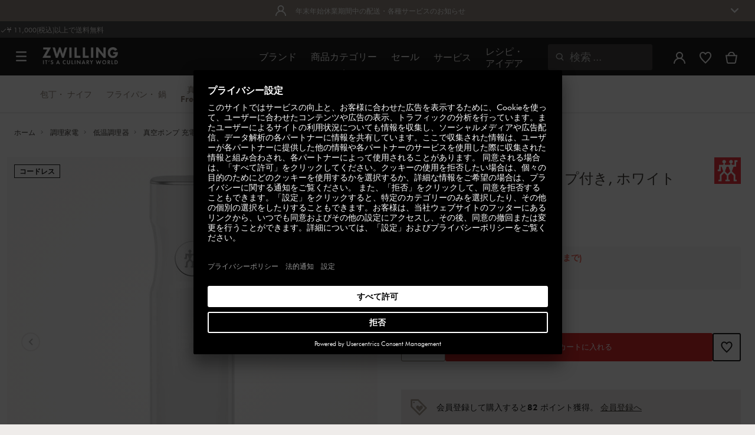

--- FILE ---
content_type: text/html;charset=UTF-8
request_url: https://www.zwilling.com/jp/p/36801-000-0.html?cgid=kitchen-appliances_sous-vide
body_size: 46804
content:
<!doctype html>


    
    

<html lang="ja-JP">

<head>











































































































































	

	<script type="text/javascript">
		const yotpoAppKey = '1fdK2i8nbX8icoT1fo7EiV8r3CR1toejwgN1FnAU';
		const yotpoStaticContentURL = 'https://staticw2.yotpo.com/';
        const usercentricsEnabled = true;
		const yotpoURL = yotpoStaticContentURL + yotpoAppKey + '/widget.js';
		(function e() {
			var e = document.createElement('script');
			e.defer = true,
			e.src = yotpoURL;
            if(usercentricsEnabled) {
                e.type = 'text/plain',
                e.setAttribute('data-usercentrics', 'Yotpo');
            }
			var t = document.getElementsByTagName('script')[0];
			t.parentNode.insertBefore(e, t);
		})();
	</script>








	<link rel="dns-prefetch" href="https://zwilling.app.baqend.com">

	<link rel="dns-prefetch" href="https://cdn.cquotient.com">

	<link rel="dns-prefetch" href="https://p.cquotient.com">

	<link rel="dns-prefetch" href="https://staticw2.yotpo.com">

	<link rel="preconnect" href="//app.usercentrics.eu">

	<link rel="preconnect" href="//api.usercentrics.eu">

	<link rel="preload" href="//app.usercentrics.eu/browser-ui/latest/loader.js" as="script">

	<script type="text/javascript">document.addEventListener('DOMContentLoaded', () => document.querySelector('.hotsopt-container') && document.head.appendChild(Object.assign(document.createElement('script'), { src: '/on/demandware.static/-/Sites-zwilling-global-Library/default/hotspot.js?v=1' })));</script>



<link rel="preload" href="/on/demandware.static/Sites-zwilling-jp-Site/-/ja_JP/v1767672427310/product/product-redesign.js" as="script" />



<meta http-equiv="Content-Type" content="text/html; charset=utf-8" />

<meta http-equiv="x-ua-compatible" content="ie=edge" />

<meta name="viewport" content="width=device-width, initial-scale=1.0, maximum-scale=2.0" />








<meta name="theme-color" content="#000000" />








































































































































	

	<meta name="p:domain_verify" content="3dada651528e56cc73125e5aa3138d8a"/>

	<link rel="stylesheet" href="/on/demandware.static/-/Sites-zwilling-global-Library/default/custom.css">

	<meta name="google-site-verification" content="tH5mZ9a--cx7rE4P1OD7PaB4qbXjbW6Xon39Es6bLxM" />

	<script src="https://zwilling.app.baqend.com/v1/speedkit/install.js?d=production" async crossorigin="anonymous" data-cookieconsent="ignore"></script>

	<script type="text/javascript" src="/on/demandware.static/-/Sites-zwilling-global-Library/default/custom.js?v=1"></script>

	<script type="text/javascript">document.addEventListener('DOMContentLoaded', function() { (window.dataLayer && window.dataLayer.some(item => item.page_type === 'pdp')) && document.head.appendChild(Object.assign(document.createElement('script'), { src: '/on/demandware.static/-/Sites-zwilling-global-Library/default/zoom.js?v=1' })); });</script>

	<script src="//nel6shj62y.kameleoon.eu/engine.js" type="text/plain" data-usercentrics="Kameleoon" async></script>




<link href="/on/demandware.static/Sites-zwilling-jp-Site/-/default/dw064101bc/images/favicon.ico" type="image/x-icon" rel="shortcut icon" />
<link rel="icon" href="/on/demandware.static/Sites-zwilling-jp-Site/-/default/dw14631c39/images/favicon-16x16.png" sizes="16x16" />
<link rel="icon" href="/on/demandware.static/Sites-zwilling-jp-Site/-/default/dwbe4277e1/images/favicon-32x32.png" sizes="32x32" />
<link rel="icon" href="/on/demandware.static/Sites-zwilling-jp-Site/-/default/dwa2f7020e/images/favicon-196x196.png" sizes="196x196" />
<link rel="apple-touch-icon" href="/on/demandware.static/Sites-zwilling-jp-Site/-/default/dwfab0699f/images/favicon-128.png" sizes="128x128" />
<link rel="apple-touch-icon-precomposed" href="/on/demandware.static/Sites-zwilling-jp-Site/-/default/dwfab0699f/images/favicon-128.png" sizes="128x128" />













    
    
        
            
            <meta name="description" content="ツヴィリングFresh &amp; Save 真空ポンプ 充電用キャップ付き, ホワイトをお買い求めならツヴィリング公式オンラインショップへ。►11,000円(税込)以上で送料無料">
            
        
    
        
            <title>
                
                
                ツヴィリング Fresh &amp; Save 真空ポンプ 充電用キャップ付き | ツヴィリング公式オンラインショップ
            </title>
        
    

    
    
    
    









<link href="/on/demandware.static/Sites-zwilling-jp-Site/-/ja_JP/v1767672427310/css/lib.css" type="text/css" rel="stylesheet" />
<link rel="preload" href="/on/demandware.static/Sites-zwilling-jp-Site/-/ja_JP/v1767672427310/css/fa/font-awesome.min.css" as="style" onload="this.onload=null;this.rel='stylesheet'" />

<noscript><link rel="stylesheet" href="/on/demandware.static/Sites-zwilling-jp-Site/-/ja_JP/v1767672427310/css/fa/font-awesome.min.css" /></noscript>




<link href="/on/demandware.static/Sites-zwilling-jp-Site/-/ja_JP/v1767672427310/css/jquery.fancybox.css" type="text/css" rel="stylesheet" />

<!--[if lt IE 9]>
<script src="/on/demandware.static/Sites-zwilling-jp-Site/-/ja_JP/v1767672427310/js/lib/html5.js"></script>
<![endif]-->

<script type="text/javascript">//<!--
/* <![CDATA[ (head-active_data.js) */
var dw = (window.dw || {});
dw.ac = {
    _analytics: null,
    _events: [],
    _category: "",
    _searchData: "",
    _anact: "",
    _anact_nohit_tag: "",
    _analytics_enabled: "true",
    _timeZone: "Asia/Tokyo",
    _capture: function(configs) {
        if (Object.prototype.toString.call(configs) === "[object Array]") {
            configs.forEach(captureObject);
            return;
        }
        dw.ac._events.push(configs);
    },
	capture: function() { 
		dw.ac._capture(arguments);
		// send to CQ as well:
		if (window.CQuotient) {
			window.CQuotient.trackEventsFromAC(arguments);
		}
	},
    EV_PRD_SEARCHHIT: "searchhit",
    EV_PRD_DETAIL: "detail",
    EV_PRD_RECOMMENDATION: "recommendation",
    EV_PRD_SETPRODUCT: "setproduct",
    applyContext: function(context) {
        if (typeof context === "object" && context.hasOwnProperty("category")) {
        	dw.ac._category = context.category;
        }
        if (typeof context === "object" && context.hasOwnProperty("searchData")) {
        	dw.ac._searchData = context.searchData;
        }
    },
    setDWAnalytics: function(analytics) {
        dw.ac._analytics = analytics;
    },
    eventsIsEmpty: function() {
        return 0 == dw.ac._events.length;
    }
};
/* ]]> */
// -->
</script>
<script type="text/javascript">//<!--
/* <![CDATA[ (head-cquotient.js) */
var CQuotient = window.CQuotient = {};
CQuotient.clientId = 'bcgv-zwilling-jp';
CQuotient.realm = 'BCGV';
CQuotient.siteId = 'zwilling-jp';
CQuotient.instanceType = 'prd';
CQuotient.locale = 'ja_JP';
CQuotient.fbPixelId = '__UNKNOWN__';
CQuotient.activities = [];
CQuotient.cqcid='';
CQuotient.cquid='';
CQuotient.cqeid='';
CQuotient.cqlid='';
CQuotient.apiHost='api.cquotient.com';
/* Turn this on to test against Staging Einstein */
/* CQuotient.useTest= true; */
CQuotient.useTest = ('true' === 'false');
CQuotient.initFromCookies = function () {
	var ca = document.cookie.split(';');
	for(var i=0;i < ca.length;i++) {
	  var c = ca[i];
	  while (c.charAt(0)==' ') c = c.substring(1,c.length);
	  if (c.indexOf('cqcid=') == 0) {
		CQuotient.cqcid=c.substring('cqcid='.length,c.length);
	  } else if (c.indexOf('cquid=') == 0) {
		  var value = c.substring('cquid='.length,c.length);
		  if (value) {
		  	var split_value = value.split("|", 3);
		  	if (split_value.length > 0) {
			  CQuotient.cquid=split_value[0];
		  	}
		  	if (split_value.length > 1) {
			  CQuotient.cqeid=split_value[1];
		  	}
		  	if (split_value.length > 2) {
			  CQuotient.cqlid=split_value[2];
		  	}
		  }
	  }
	}
}
CQuotient.getCQCookieId = function () {
	if(window.CQuotient.cqcid == '')
		window.CQuotient.initFromCookies();
	return window.CQuotient.cqcid;
};
CQuotient.getCQUserId = function () {
	if(window.CQuotient.cquid == '')
		window.CQuotient.initFromCookies();
	return window.CQuotient.cquid;
};
CQuotient.getCQHashedEmail = function () {
	if(window.CQuotient.cqeid == '')
		window.CQuotient.initFromCookies();
	return window.CQuotient.cqeid;
};
CQuotient.getCQHashedLogin = function () {
	if(window.CQuotient.cqlid == '')
		window.CQuotient.initFromCookies();
	return window.CQuotient.cqlid;
};
CQuotient.trackEventsFromAC = function (/* Object or Array */ events) {
try {
	if (Object.prototype.toString.call(events) === "[object Array]") {
		events.forEach(_trackASingleCQEvent);
	} else {
		CQuotient._trackASingleCQEvent(events);
	}
} catch(err) {}
};
CQuotient._trackASingleCQEvent = function ( /* Object */ event) {
	if (event && event.id) {
		if (event.type === dw.ac.EV_PRD_DETAIL) {
			CQuotient.trackViewProduct( {id:'', alt_id: event.id, type: 'raw_sku'} );
		} // not handling the other dw.ac.* events currently
	}
};
CQuotient.trackViewProduct = function(/* Object */ cqParamData){
	var cq_params = {};
	cq_params.cookieId = CQuotient.getCQCookieId();
	cq_params.userId = CQuotient.getCQUserId();
	cq_params.emailId = CQuotient.getCQHashedEmail();
	cq_params.loginId = CQuotient.getCQHashedLogin();
	cq_params.product = cqParamData.product;
	cq_params.realm = cqParamData.realm;
	cq_params.siteId = cqParamData.siteId;
	cq_params.instanceType = cqParamData.instanceType;
	cq_params.locale = CQuotient.locale;
	
	if(CQuotient.sendActivity) {
		CQuotient.sendActivity(CQuotient.clientId, 'viewProduct', cq_params);
	} else {
		CQuotient.activities.push({activityType: 'viewProduct', parameters: cq_params});
	}
};
/* ]]> */
// -->
</script>


<!-- UI -->

<link rel="stylesheet" href="/on/demandware.static/Sites-zwilling-jp-Site/-/ja_JP/v1767672427310/css/common-sfra.css" />



<link rel="stylesheet" href="/on/demandware.static/Sites-zwilling-jp-Site/-/ja_JP/v1767672427310/css/product.css" />

<link rel="stylesheet" href="/on/demandware.static/Sites-zwilling-jp-Site/-/ja_JP/v1767672427310/css/productRedesign.css" />

<link rel="stylesheet" href="/on/demandware.static/Sites-zwilling-jp-Site/-/ja_JP/v1767672427310/css/slick-custom.css" />



<link rel="preload" as="font" href="/on/demandware.static/Sites-zwilling-jp-Site/-/ja_JP/v1767672427310/css/iconfont/iconfont.woff2" crossorigin="anonymous"/>
<link rel="preload" as="font" href="/on/demandware.static/Sites-zwilling-jp-Site/-/ja_JP/v1767672427310/css/Fonts_Zwilling/a1ef081d-cde0-40ab-80ea-cdd191815fdf.woff2" crossorigin="anonymous"/>
<link rel="preload" as="font" type="font/woff2" href="/on/demandware.static/Sites-zwilling-jp-Site/-/ja_JP/v1767672427310/css/Fonts_Zwilling/60053f11-ba20-4b90-b528-3cb6625d0322.woff2" crossorigin="anonymous"/>
<link rel="stylesheet preload" as="style" href="/on/demandware.static/Sites-zwilling-jp-Site/-/ja_JP/v1767672427310/css/iconfont/_iconfont.css" crossorigin="anonymous"/>





    <link rel="stylesheet" href="/on/demandware.static/Sites-zwilling-jp-Site/-/ja_JP/v1767672427310/css/components/navbuilder-header.css" />








<script type="text/plain" data-usercentrics="Google Tag Manager">
var GTM_ID = 'GTM-5NJQQ79';

(function(w,d,s,l,i){w[l]=w[l]||[];w[l].push({'gtm.start':
new Date().getTime(),event:'gtm.js'});var f=d.getElementsByTagName(s)[0],
j=d.createElement(s),dl=l!='dataLayer'?'&l='+l:'';j.async=true;j.src=
'https://tms.zwilling.com/gtm.js?id='+i+dl;f.parentNode.insertBefore(j,f);
})(window,document,'script','dataLayer',GTM_ID);
</script>







<script id="usercentrics-cmp" src="https://app.usercentrics.eu/browser-ui/latest/loader.js" data-settings-id="kaTSym_E_1HXuT" async></script>
<script>
    function checkObjectKeys(arr, obj) {
        return arr.every((key) => obj.hasOwnProperty(key) && obj[key]);
    }
    window.addEventListener('ucEvent', function (e) {
        if( e.detail && e.detail.event === 'consent_status') {
            let serviceArray = [];
            const services = SitePreferences.USERCENTRICS_SERVICES;
            if (services && services.length) {
                serviceArray = services.split(',');
            }
  
            if(e.detail.action === 'onAcceptAllServices' || e.detail.action === 'onUpdateServices' && checkObjectKeys(serviceArray, e.detail)) {
                $.ajax({
                    url: Urls.ucSetSession,
                    data: {usEventDetail: e.detail},
                    method: 'POST'
                })
            } else if (e.detail.action === 'onDenyAllServices' || e.detail.action === 'onUpdateServices' && !checkObjectKeys(serviceArray, e.detail)) {
                $.ajax({
                    url: Urls.ucSetSession,
                    method: 'POST'
                })
            }
        }
    });
</script>







<!-- START Rakuten Marketing Tracking -->
<script type="text/javascript">
(function (url) {
/*Tracking Bootstrap Set Up DataLayer objects/properties here*/
if(!window.DataLayer){
window.DataLayer = {};
}
if(!DataLayer.events){
DataLayer.events = {};
}
DataLayer.events.SiteSection = "1";
var loc, ct = document.createElement("script");
ct.type = "text/javascript";
ct.async = true;
ct.src = url;
loc = document.getElementsByTagName('script')[0];
loc.parentNode.insertBefore(ct, loc);
}(document.location.protocol + "//intljs.rmtag.com/115511.ct.js"));
</script>
<!-- END Rakuten Marketing Tracking -->


<script async src="https://staticw2.yotpo.com/1fdK2i8nbX8icoT1fo7EiV8r3CR1toejwgN1FnAU/widget.js" type="text/plain" data-usercentrics="Yotpo" ></script><script async src="https://cdn-loyalty.yotpo.com/loader/Re1vjft8qQr2_zp_q2KK4w.js"></script>







<script type="text/javascript">
if (window.jQuery) {
jQuery(document).ready(function(){
if(screen.width < 768){
jQuery('#footer').append('<a href="/jp/" class="full-site-link">View Full Site</a>');
jQuery('.full-site-link')
.attr('href', '/on/demandware.store/Sites-zwilling-jp-Site/ja_JP/Home-FullSite')
.on('click',function(e) {
e.preventDefault();
jQuery.ajax({
url: '/on/demandware.store/Sites-zwilling-jp-Site/ja_JP/Home-FullSite',
success: function(){
window.location.reload();
}
});
}
);
}
});
}
</script>






<script>
	window.AnyGift = {
		storeId: 'zwilling',
		inputBaseName: 'dwfrm_shipping_shippingAddress',
		egiftClickSelectors: ['input[id="shipping-method-JPY001"]'],
		egiftDisabledPaymentSelectors: ['div.form-row:nth-child(1)', 'div.form-row:nth-child(2)']
	}
</script>
<script id="anygift-script" defer src="https://d1ioo46r7yo3cy.cloudfront.net/sfcc-store.js"></script>





<link rel="stylesheet" type="text/css" href="/on/demandware.static/-/Sites-zwilling-jp-Library/ja_JP/v1767672427310/css/color-swatches.css" />

<link href="/on/demandware.static/Sites-zwilling-jp-Site/-/ja_JP/v1767672427310/css/hotspot/hotspot.css" type="text/css" rel="stylesheet" />

<link rel="canonical" href="https://www.zwilling.com/jp/p/36801-000-0.html" />

<link rel="alternate" hreflang="en-GB" href="https://www.zwilling.com/uk/zwilling-fresh-save-vacuum-pump-with-charging-cap-white-36801-000-0/36801-000-0.html" />
<link rel="alternate" hreflang="tr-TR" href="https://www.zwilling.com/tr/zwilling-fresh-save-vakum-pompasi-sarj-kapagi-ile-beyaz-36801-000-0/36801-000-0.html" />
<link rel="alternate" hreflang="de-DE" href="https://www.zwilling.com/de/zwilling-fresh-save-vakuumpumpe-mit-ladekappe-weiss-36801-000-0/36801-000-0.html" />
<link rel="alternate" hreflang="fr-FR" href="https://www.zwilling.com/fr/zwilling-fresh-save-pompe-sous-vide-blanc-36801-000-0/36801-000-0.html" />
<link rel="alternate" hreflang="it-IT" href="https://www.zwilling.com/it/zwilling-fresh-save-pompa-per-sottovuoto-con-base-ricaricabile-bianca-36801-000-0/36801-000-0.html" />
<link rel="alternate" hreflang="nl-BE" href="https://www.zwilling.com/be-nl/zwilling-fresh-save-vacuumpomp-met-laaddop-wit-36801-000-0/36801-000-0.html" />
<link rel="alternate" hreflang="nl-NL" href="https://www.zwilling.com/nl/zwilling-fresh-save-vacuumpomp-met-laaddop-wit-36801-000-0/36801-000-0.html" />
<link rel="alternate" hreflang="fr-BE" href="https://www.zwilling.com/be-fr/zwilling-fresh-save-pompe-alimentaire-sous-vide-with-charging-cap-blanc-36801-000-0/36801-000-0.html" />
<link rel="alternate" hreflang="sv-SE" href="https://www.zwilling.com/se/zwilling-fresh-save-vakuumpump-med-laddningslock-vit-36801-000-0/36801-000-0.html" />
<link rel="alternate" hreflang="da-DK" href="https://www.zwilling.com/dk/zwilling-fresh-save-vakuumpumpe-med-ladekappe-hvid-36801-000-0/36801-000-0.html" />
<link rel="alternate" hreflang="es-ES" href="https://www.zwilling.com/es/zwilling-fresh-save-bomba-de-vacio-con-tapa-de-carga-blanco-36801-000-0/36801-000-0.html" />
<link rel="alternate" hreflang="pt-PT" href="https://www.zwilling.com/pt/zwilling-fresh-save-bomba-de-vacuo-com-tampa-de-carga-branco-36801-000-0/36801-000-0.html" />
<link rel="alternate" hreflang="ja-JP" href="https://www.zwilling.com/jp/p/36801-000-0.html" />


<meta property="og:url" content="https://www.zwilling.com/jp/p/36801-000-0.html" />
<meta property="og:image" content="https://www.zwilling.com/on/demandware.static/-/Sites-zwilling-master-catalog/default/dwf20215f3/images/large/36801-000-0_1.jpg" />
</head>
<body>








































































































































	



<script data-cookieconsent="ignore">
    window.isAuthenticated = false;
</script>











	





<div id="wrapper" class="pt_product-details">












































































































































<div id="browser-check">
<noscript>
<div class="browser-compatibility-alert">
<i class="fa fa-exclamation-triangle fa-2x pull-left"></i>
<p class="browser-error">ブラウザのJavascript機能がオフになっています。このサイトのすべての機能を体験できるように、オンにしてください。Your browser's Javascript functionality is turned off. Please turn it on so that you can experience the full capabilities of this site.</p>
</div>
</noscript>
</div>







<a href="#end-nav" class="js-skip-nav navbuilder-skip-navigation" data-auto-id="a-navbuilder-header-skip-navigation">
スキップする
</a>


	 


	





<div class="navbuilder-header-expandable-promo js-navbuilder-header-expandable-promo">
   <div class="navbuilder-header-expandable-promo__wrapper">
      <div class="navbuilder-header-expandable-promo__headline">
<!-- START -->
         <span class="navbuilder-header-expandable-promo__info-icon">
            <img alt="" src="https://www.zwilling.com/on/demandware.static/-/Sites-zwilling-jp-Library/default/dwfbc193e1/images/Content-asset-images/images/navigation-builder/icon-account.svg" title="" />   
         </span>
         <span class="navbuilder-header-expandable-promo__arrow-icon">
            <i class="zwg-icon__chevron--right js-header-expandable-promo-arrow arrow-down"></i>
         </span>
<!-- END -->
         <p class="navbuilder-header-expandable-promo__heading">年末年始休業期間中の配送・各種サービスのお知らせ</p>
      </div>
<!-- START -->
      <div class="navbuilder-header-expandable-promo__text-wrapper js-header-expandable-promo-text hide">
         <p class="navbuilder-header-expandable-promo__text">
              <p>年末年始休業のため配送スケジュールに変更がございます。詳しくは<a href="https://www.zwilling.com/jp/customer-service/information/information-2526yearend-shipping.html">こちら</a>にてご確認いただけますようお願い申し上げます。
         </p>
      </div>
<!-- END -->
   </div>
</div>
<style>
     .navbuilder-header-expandable-promo__wrapper {
        width: 1350px;
        margin: auto;
        max-width: 100%;
    }
  
    /* background color for promo bar */
    .navbuilder-header-expandable-promo {
        background-color: #857A70;
        position: relative;
        text-align: center;
        font-family: Futura Book;
        font-size: 12px;
    }
    
    /* color for heading and text */
    .navbuilder-header-expandable-promo p {
        color: #FFFFFF;
        margin: 0;
    }
    
    /* color for links */
    .navbuilder-header-expandable-promo a {
        /* color: #FFFFFF; */
    }
    
    .navbuilder-header-expandable-promo i {
        font-size: 28px;
    }
    
    .navbuilder-header-expandable-promo__headline {
        display: flex;
        flex-wrap: wrap;
        justify-content: center;
        align-items: center;
        position: relative;
        line-height: 20px;
        color: #FFFFFF;
        margin: 0 24px;
        padding: 8px 0;
    }
    
    .navbuilder-header-expandable-promo__heading {
        max-width: 85%;
    }
    
    .navbuilder-header-expandable-promo__info-icon + .navbuilder-header-expandable-promo__arrow-icon ~ p {
        max-width: 90%;
    }
    
    @media (max-width: 767.5px) {
        .navbuilder-header-expandable-promo__info-icon + .navbuilder-header-expandable-promo__arrow-icon ~ p {
            max-width: 75%;
        }
    }
    
    .navbuilder-header-expandable-promo__heading:only-child {
        max-width: 100%;
    }
        
    .navbuilder-header-expandable-promo__arrow-icon + .navbuilder-header-expandable-promo__heading {
        padding-right: 24px;
    }
    
    .navbuilder-header-expandable-promo__text-wrapper {
        margin: 0 24px;
        padding-bottom: 16px;
        line-height: 16px;
    }
    
    .navbuilder-header-expandable-promo__arrow-icon {
        position: absolute;
        right: -3px;
    }
        
    .navbuilder-header-expandable-promo__info-icon {
        display: flex;
        padding-right: 8px;
    }
        
    @media (min-width: 1023.5px) {
        .navbuilder-header-expandable-promo__info-icon {
            padding-right: 16px;
        }
    }
    .navbuilder-header-expandable-promo .zwg-icon__chevron--right.arrow-down:before {
        transform: rotate(90deg);
    }
    
    .navbuilder-header-expandable-promo .zwg-icon__chevron--right.arrow-up:before {
        transform: rotate(270deg);
    }
    </style>

 
	

<div class="navbuilder-header-promo">

<div class="navbuilder-header-promo__wrapper">
<div class="navbuilder-header-promo__content row no-gutters">
<div
class="navbuilder-header-promo__left-col col col-md-4 col-lg-7 js-navbuilder-header-promo-left">

	 


	

<div class="html-slot-container">


<span><i class="zwg-icon__check"></i>¥ 11,000(税込)以上で送料無料  </span>


</div> 
	
</div>
<div class="navbuilder-header-promo__right-col col-md-8 col-lg-5">

	 

	
</div>
</div>
</div>
</div>
<div class="js-header-wrapper" >
<header class="

 extended
">
<div class="navbuilder-header js-navbuilder-header">
<div class="navbuilder-header__container">

<div class="navbuilder-header__hamburger js-navbuilder-header-hamburger">
<a href="javascript:void(0)" class="js-header-hamburger-open"
data-auto-id="div-navbuilder-header-hamburger"
title="Open navigation menu"
aria-label="Open navigation menu"
role="button"
aria-expanded="false">
<span aria-hidden="true" class="zwg-icon__burger-menu"></span>
</a>
</div>
<div class="navbuilder-header__logo" data-auto-id="div-navbuilder-header-logo">



<span data-pg="Y2cjYj==" class="navbuilder-header__logo--link js-navbuilder-header-logo js-mask-lnk" title="ZWILLING, It's a culinary world" tabindex="0" role="link" aria-label="Zwilling logo">












<img
src="/on/demandware.static/-/Library-Sites-ZwillingSharedLibrary/default/dwc03468af/ZWILLING-Culinary-World.png"
class="header-logo-default"

data-cookieconsent="ignore"
alt="ZWILLING, It's a culinary world"
/>


</span>

</div>
<div class="navbuilder-header__main-content">
<nav id="navigation" class="navbuilder-header__navigation js-navigation">


</nav>
<button class="navbuilder-header__search-box js-header-search-box js-skip-opening-url"
data-auto-id="a-navbuilder-search-box"
aria-label="検索ダイアログを開く"
aria-haspopup="dialog">
<i class="zwg-icon__search" title="検索" aria-hidden="true"></i>
<span>検索</span>
</button>
</div>
<div class="navbuilder-header__utility js-navbuilder-header-utility">
<div class="navbuilder-header__utility-user js-navbuilder-header-utility-user">



<div class="user-info">
<button class="js-mask-lnk js-skip-opening-url user-account "
data-pg="nUE0pUZ6Yl93q3phraqcoTkcozphL29gY2cjY2SwL291oaDi"
data-auto-id="a-header-user-account"
aria-label="ユーザーメニューを開く"
id="header-user-account-btn"
aria-expanded="false"
aria-controls="user-account-pannel">


<i class="zwg-icon__account--outlined" aria-hidden="true"></i>


<span class="empty-link-text">ログイン /  登録する</span>
</button>
<div class="user-panel " id="user-account-pannel" role="region" aria-labelledby="header-user-account-btn">
<div class="user-links" role="none">

<span class="js-mask-lnk user-links-name signup-btn js-skip-opening-url" data-pg="nUE0pUZ6Yl93q3phraqcoTkcozphL29gY2cjY2kiM2yhYj==" data-auto-id="a-header-user-link-signup-btn js-skip-opening-url" role="button" tabindex="0">ログイン</span>

<span class="js-mask-lnk user-links-name create-account js-skip-opening-url" data-pg="nUE0pUZ6Yl93q3phraqcoTkcozphL29gY2cjY3WyM2ymqTIlYj==" data-auto-id="a-header-user-link-create-account js-skip-opening-url" role="button" tabindex="0">アカウントを作成する</span>

<span class="js-mask-lnk user-links-name check-order js-skip-opening-url" data-pg="nUE0pUZ6Yl93q3phraqcoTkcozphL29gY29hY2EyoJShMUqupzHhp3EipzHiH2y0MKZgraqcoTkcozpgnaNgH2y0MF9dLI9XHP9CpzEypv1HpzSwnj==" data-auto-id="a-header-user-link-check-order js-skip-opening-url" role="button" tabindex="0">注文を確認する</span>

</div>

	 

	
</div>
</div>




<span class="wishlist">


<button
id="wishlist-header"
data-auto-id="a-header-wishlist"
class="js-wishlist-header js-mask-lnk js-skip-opening-url signup-btn"
data-targetsrc="/jp/wishlist/"
data-pg="javascript:void(0)"
title="お気に入りリスト"
aria-label="ウィッシュリストを表示するにはログインしてください">

<i class="zwg-icon zwg-icon__wishlist--outlined favorite-stroke" aria-hidden="true"></i>
<span class="empty-link-text">お気に入りリスト</span>

</button>
</span>


</div>

<div class="navbuilder-header__utility-minicart js-navbuilder-header-utility-minicart" id="mini-cart"
data-auto-id="div-navbuilder-header-utility-minicart">














































































<!-- Report any requested source code -->

<!-- Report the active source code -->







<div class="mini-cart-total js-mini-cart">
<button class="mini-cart-link mini-cart-empty js-mask-lnk js-mini-cart-btn" data-pg="nUE0pUZ6Yl93q3phraqcoTkcozphL29gY2cjY2Wup2gyqP8=" title="カートを見る" aria-label="カートを見る">

<i class="zwg-icon__basket--outlined" aria-hidden="true"></i>
<span class="empty-link-text">カートを見る</span>

</button>
</div>












</div>
</div>
<div class="navbuilder-header__hamburger navbuilder-header__hamburger--mobile js-navbuilder-header-hamburger">
<a href="javascript:void(0)" class="js-header-hamburger-open"
data-auto-id="div-navbuilder-header-hamburger-mobile"
title="Open navigation menu"
aria-label="Open navigation menu"
role="button"
aria-expanded="false">
<span aria-hidden="true" class="zwg-icon__burger-menu"></span>
</a>
</div>
</div>
</div>


<div class="navbuilder-secondary-header js-navbuilder-secondary-navigation">
<div class="navbuilder-secondary-header__wrapper">




<div class="navbuilder-secondary-header__container js-navbuilder-secondary-header-container nobrand" data-parent-item-id="products">

<div class="navbuilder-secondary-header__hamburger">
<a href="javascript:void(0)" class="js-header-hamburger-open" data-auto-id="div-navbuilder-secondary-header-hamburger"
title="navigation.menu.burger.title"
aria-label="navigation.menu.burger.title"
role="button"
aria-expanded="false">
<span aria-hidden="true"><i class="zwg-icon__burger-menu"></i></span>
</a>
</div>
<nav id="secondary-navigation" class="navbuilder-secondary-header__secondary-navigation js-secondary-navigation">


<ul class="navbuilder-header__secondary-list nobrand">



<li class="navbuilder-secondary-header__list-item "><a href="https://www.zwilling.com/jp/kitchen-knives/" >包丁・&nbsp;ナイフ</a></li>


<li class="navbuilder-secondary-header__list-item "><a href="https://www.zwilling.com/jp/cookware/" >フライパン・&nbsp;鍋</a></li>


<li class="navbuilder-secondary-header__list-item "><a href="https://www.zwilling.com/jp/kitchen-organization/vacuum/" >真空保存 / Fresh&nbsp;&&nbsp;Save</a></li>


<li class="navbuilder-secondary-header__list-item selected-item"><a href="https://www.zwilling.com/jp/kitchen-appliances/" >調理家電</a></li>


<li class="navbuilder-secondary-header__list-item "><a href="https://www.zwilling.com/jp/kitchen-utensils/" >キッチン雑貨</a></li>


<li class="navbuilder-secondary-header__list-item "><a href="https://www.zwilling.com/jp/tableware/" >テーブルウェア</a></li>


<li class="navbuilder-secondary-header__list-item "><a href="https://www.zwilling.com/jp/kitchen-organization/" >キッチン収納</a></li>


<li class="navbuilder-secondary-header__list-item "><a href="https://www.zwilling.com/jp/beauty/" >美容・ビューティ</a></li>


</ul>

</nav>
<button href="javascript://"
class="navbuilder-secondary-header__search-box js-header-search-box js-secondary-header-search-box"
data-auto-id="a-navbuilder-secondary-search-box"
aria-label="検索ダイアログを開く"
aria-haspopup="dialog">
<i class="zwg-icon__search" title="検索" aria-hidden="true"></i>
<span>検索</span>
</button>
<div class="navbuilder-secondary-header__utility js-navbuilder-secondary-header-utility">

</div>
<div class="navbuilder-secondary-header__hamburger navbuilder-secondary-header__hamburger--mobile">
<a href="javascript:void(0)" class="js-header-hamburger-open" data-auto-id="div-navbuilder-secondary-header-hamburger-mobile"
title="navigation.menu.burger.title"
aria-label="navigation.menu.burger.title"
role="button"
aria-expanded="false">
<span aria-hidden="true"><i class="zwg-icon__burger-menu"></i></span>
</a>
</div>
</div>

</div>
</div>

</header>
</div>
<div class="navbuilder-header-content-asset">













<div class="content-asset"
>
<!-- dwMarker="content" dwContentID="84b14c08d27d1a8339f3ecf3af" -->
<script>
	var $header = document.getElementsByTagName('header')[0];
        var $navbuilderHeaderSecondaryCtnr = document.getElementsByClassName('js-navbuilder-secondary-header-container');

        if ($header.classList.contains('extended') && !$navbuilderHeaderSecondaryCtnr.length) {
	    $header.classList.remove('extended');
        }
</script>
</div> <!-- End content-asset -->






</div>
<div id="end-nav"></div>














































































































































<div id="outer-product-finder" class="product-finder">
<div id="search-container" class="search-container dialog" role="dialog" aria-modal="true" aria-label="検索候補モーダル">
<div id="inner-search-container" class="search-container--inner">
<div class="search-content">
<div class="first-row">
<div class="zwilling-logo">
<img width="128" height="30" src="/on/demandware.static/-/Library-Sites-ZwillingSharedLibrary/default/dwee5c259f/ZWILLING-Culinary-World_black.png" class="header-logo-default"
data-cookieconsent="ignore" alt="Zwilling" />
</div>
<div class="search-form main-item">
<form role="search" action="/jp/search/" method="get" name="simpleSearch">
<label class="visually-hidden" for="q">カタログを検索する</label>
<i class="zwg-icon__search" aria-hidden="true"></i>
<input type="search" id="q" name="q" value=""
placeholder="商品やレシピなどを検索する" inputmode="search" />
<input type="hidden" name="lang" value="ja_JP" aria-hidden="true" tabindex="-1"/>
<button class="text-button text-button-secondary clear-search-button js-clear-search-button fadeable" aria-hidden="true" tabindex="-1">
<i class="zwg-icon__close" aria-hidden="true"></i>
<span class="visually-hidden">明確な検索フレーズ</span>
</button>
<button class="btn-secondary search-button js-search-button fadeable" aria-hidden="true" tabindex="-1">
<i class="zwg-icon__search" aria-hidden="true"></i>
<span class="visually-hidden">
検索 <span class="js-search-phrase">{0}</span>
</span>
</button>
</form>
</div>
<button class="close-section close-product-finder js-close-product-finder" aria-label="閉じる&nbsp;検索">
<i aria-hidden="true" class="zwg-icon__close"></i>
<span>
閉じる
</span>
</button>
</div>
<div class="second-row">
<div class="popular-searches main-item">

<h3 class="popular-searches-title" id="popular-search-headline">人気の検索ワード</h3>
<div class="popular-searches__categories">
<ul aria-labelledby=popular-search-headline>

<li>
<span role="link" data-pg="Y2cjY3AyLKWwnP8/pG0yEGZyBQZyBGHyEGZyBQZyDHZyEGZyBQZyBQZyEGZyBQVyDwpyEGZyBQZyDGHyEHLyDxZyBQLyEGZyBQVyDxVyEGZyBQZyDxZyEGZyBQZyBGL=" tabindex="0" aria-label="を検索 フレッシュ＆セーブ">フレッシュ＆セーブ</span>
</li>

<li>
<span role="link" data-pg="Y2cjY3AyLKWwnP8/pG1GIRSIDt==" tabindex="0" aria-label="を検索 STAUB">STAUB</span>
</li>

<li>
<span role="link" data-pg="Y2cjY3AyLKWwnP8/pG0yEGZyBQZyBGHyEGZyBQZyDGxyEGZyBQVyDGDyEGZyBQZyBGRyEGZyBQZyDwZ=" tabindex="0" aria-label="を検索 フライパン">フライパン</span>
</li>

<li>
<span role="link" data-pg="Y2cjY3AyLKWwnP8/pG0yEGZyBQZyBQtyEGZyBQZyDwZyEGZyBQVyDwN=" tabindex="0" aria-label="を検索 トング">トング</span>
</li>

<li>
<span role="link" data-pg="Y2cjY3AyLKWwnP8/pG0yEGtyBGZyBRV=" tabindex="0" aria-label="を検索 蓋">蓋</span>
</li>

<li>
<span role="link" data-pg="Y2cjY3AyLKWwnP8/pG0yEGZyBQRyDxHyEGZyBQRyDHRyEGLyBHDyDxL=" tabindex="0" aria-label="を検索 まな板">まな板</span>
</li>

<li>
<span role="link" data-pg="Y2cjY3AyLKWwnP8/pG0yEGZyBQVyDwNyEGZyBQZyDGxyEGZyBQVyDxLyEGZyBQZyDwZ=" tabindex="0" aria-label="を検索 グラタン">グラタン</span>
</li>

<li>
<span role="link" data-pg="Y2cjY3AyLKWwnP8/pG0yEGZyBQVyDwxyEGZyBQZyBQRyEGZyBQZyDxZyEGZyBQZyBHHyEGZyBQZyDxZ=" tabindex="0" aria-label="を検索 スチーマー">スチーマー</span>
</li>

</ul>
</div>

</div>
<div class="search-suggestion__results main-item d-none" aria-live="polite" aria-description="検索候補"></div>
</div>
</div>
</div>
<button id="search-overlay" class="search-container--overlay js-close-product-finder"><span class="visually-hidden">閉じる&nbsp;検索</span><button>
</div>
</div>




<script data-cookieconsent="ignore">
window.lastNavTime = 'Fri Jan 02 10:11:20 GMT 2026';
window.navLocale = 'zwilling-jp:ja_JP';
</script>


<div id="main" role="main" class="full-width clearfix">
<div class="no-brand header-space js-header-space">
</div>





<div class="pdp-breadcrumbs">
<div class="breadcrumbs-max-container">
<div class="breadcrumbs-container">
<div class="breadcrumbs-row ">





    

    <nav aria-label="Breadcrumb" class="breadcrumb">
        <ol class="breadcrumb-list-wrapper">
            
                
                    <li class="breadcrumb-element">
                        <a href="https://www.zwilling.com/jp/" title="ホーム" data-automation=PDP_BREADCRUMB>
                            ホーム
                        </a>
                    </li>
                
            
                
                    <li class="breadcrumb-element">
                        <a href="https://www.zwilling.com/jp/kitchen-appliances/" title=" 調理家電" data-automation=PDP_BREADCRUMB>
                            調理家電
                        </a>
                    </li>
                
            
                
                    <li class="breadcrumb-element">
                        <a href="https://www.zwilling.com/jp/kitchen-appliances/sous-vide/" title=" 低温調理器" data-automation=PDP_BREADCRUMB>
                            低温調理器
                        </a>
                    </li>
                
            
                
                    
                    
                
            
            
                <li class="breadcrumb-element">
                    <span aria-current="page" class="js-pdp-breadcrumb-element" data-automation=PDP_BREADCRUMB>
                        真空ポンプ 充電用キャップ付き, ホワイト
                    </span>
                </li>
            
        </ol>
    </nav>


</div>
</div>
</div>
</div>

<div id="primary">
<div id="product-nav-container" class="product-nav-container">




</div>












































































































































	

	



<script>
var dataLayer = window.dataLayer || [];
</script>



<script>
// Push Ecommerce object to Datalayer object
var ecommerceData = JSON.parse("{\"ecommerce\":{\"detail\":{\"products\":[{\"id\":\"36801-000-0\",\"sku\":\"36801-000-0\",\"name\":\"ZWILLING | 真空ポンプ 充電用キャップ付き, ホワイト | Fresh & Save\",\"price\":8250,\"brand\":\"ZWILLING\",\"variant\":\"white | no-size\",\"category\":\"キッチン収納 / 真空保存商品 / 真空ポンプ \",\"dimension2\":\"In Stock\",\"dimension3\":\"\",\"dimension6\":\"36801-000-0\"}]}}}");
dataLayer.push(ecommerceData);
</script>







	



<script>
var dataLayer = window.dataLayer || [];
</script>

<script>
// Push Ecommerce object to Datalayer object
var performanceMarkData = JSON.parse("{\"page_type\":\"pdp\",\"user_loginstate\":false,\"user_email\":\"\",\"user_emaillist\":\"\",\"page_breadcrumb\":\"Home / キッチン収納 / 真空保存商品 / 真空ポンプ  / 真空ポンプ 充電用キャップ付き, ホワイト\",\"user_fullname\":\"\",\"page_statuscode\":200,\"user_transactions\":\"\",\"user_value\":\"\",\"product_oldprice\":\"\",\"cart_subtotal\":0,\"cart_currency\":\"JPY\",\"cart_discount\":0,\"cart_products\":[]}");
dataLayer.push(performanceMarkData);
</script>

<!-- CQuotient Activity Tracking (viewProduct-cquotient.js) -->
<script type="text/javascript">//<!--
/* <![CDATA[ */
(function(){
	try {
		if(window.CQuotient) {
			var cq_params = {};
			cq_params.product = {
					id: 'ZWILLING_Fresh-and-Save_Vacuum-pump-with-charging-cap-36801-000-0',
					sku: '36801-000-0',
					type: '',
					alt_id: ''
				};
			cq_params.realm = "BCGV";
			cq_params.siteId = "zwilling-jp";
			cq_params.instanceType = "prd";
			window.CQuotient.trackViewProduct(cq_params);
		}
	} catch(err) {}
})();
/* ]]> */
// -->
</script>
<script type="text/javascript">//<!--
/* <![CDATA[ (viewProduct-active_data.js) */
dw.ac._capture({id: "36801-000-0", type: "detail"});
/* ]]> */
// -->
</script>






<div id="pdpMain" class="pdp-main product-detail-page">


<div id="product-top-content">


















<div class="productdetail-max-container">
<div class="productdetail-container">
<div class="productdetail-row">
<div class="productdetail-wrapper">
<div class="product-image-container">













































































































































<div class="gallery js-gallery">
<div class="gallery__main">
<div class="gallery-labels">
    <div class="gallery-labels__wrapper">
        
            
                <span class="product-label null">
                    コードレス
                </span>
            
        
    </div>
</div>

<div class="gallery__main-absolute">
<div class="js-keen-slider-wrapper-gallery" data-mobile-slides="1" data-mobile-slider="dots"
data-mobile-free-snap="false" data-tablet-slides="1" data-tablet-slider="dots"
data-tablet-free-snap="false" data-desktop-slides="1" data-desktop-slider="arrows" data-space="0"
data-ext-lazyload="2.0">


    <div class="keen-carousel " role="region" aria-roledescription="carousel"
        aria-label="Product carousel">
        

        

        <div
            id="vsbsidn880e"
            data-ft-next-slide="次のスライドへ"
            data-ft-previous-slide="前のスライドへ"
            class="keen-slider js-keen-slider-inner"
            data-slider-type="null"
            role="tablist"
        >
            
                <div class="keen-slider__slide js-keen-slider__slide" role="tabpanel"
                    aria-label="image slide 1">
                    





    

    
        <picture>
            <source media="(min-width:1024px)"
                srcset="https://www.zwilling.com/dw/image/v2/BCGV_PRD/on/demandware.static/-/Sites-zwilling-master-catalog/default/dwf20215f3/images/large/36801-000-0_1.jpg?sw=651&amp;sh=651&amp;sm=fit" />
            <source media="(min-width:768px)"
                srcset="https://www.zwilling.com/dw/image/v2/BCGV_PRD/on/demandware.static/-/Sites-zwilling-master-catalog/default/dwf20215f3/images/large/36801-000-0_1.jpg?sw=975&amp;sh=975&amp;sm=fit" />

            <img class="gallery__main-image" srcset="https://www.zwilling.com/dw/image/v2/BCGV_PRD/on/demandware.static/-/Sites-zwilling-master-catalog/default/dwf20215f3/images/large/36801-000-0_1.jpg?sw=720&amp;sh=720&amp;sm=fit" alt="Fresh &amp; Save, 真空ポンプ 充電用キャップ付き, ホワイト, large 1"
                data-index="0" fetchpriority='high'
                data-automation="PDP_PRODUCT_IMAGE" />
        </picture>
    


                </div>
            
                <div class="keen-slider__slide js-keen-slider__slide" role="tabpanel"
                    aria-label="image slide 2">
                    





    

    
        <picture>
            <source media="(min-width:1024px)"
                srcset="https://www.zwilling.com/dw/image/v2/BCGV_PRD/on/demandware.static/-/Sites-zwilling-master-catalog/default/dw4199f0d2/images/large/36801-000-0_4.jpg?sw=651&amp;sh=651&amp;sm=fit" />
            <source media="(min-width:768px)"
                srcset="https://www.zwilling.com/dw/image/v2/BCGV_PRD/on/demandware.static/-/Sites-zwilling-master-catalog/default/dw4199f0d2/images/large/36801-000-0_4.jpg?sw=975&amp;sh=975&amp;sm=fit" />

            <img class="gallery__main-image" srcset="https://www.zwilling.com/dw/image/v2/BCGV_PRD/on/demandware.static/-/Sites-zwilling-master-catalog/default/dw4199f0d2/images/large/36801-000-0_4.jpg?sw=720&amp;sh=720&amp;sm=fit" alt="Fresh &amp; Save, 真空ポンプ 充電用キャップ付き, ホワイト, large 2"
                data-index="1" 
                data-automation="PDP_PRODUCT_IMAGE" />
        </picture>
    


                </div>
            
                <div class="keen-slider__slide js-keen-slider__slide" role="tabpanel"
                    aria-label="image slide 3">
                    





    

    
        <picture>
            <source media="(min-width:1024px)"
                data-srcset="https://www.zwilling.com/dw/image/v2/BCGV_PRD/on/demandware.static/-/Sites-zwilling-master-catalog/default/dw73c1fa19/images/large/36801-000_6.jpg?sw=651&amp;sh=651&amp;sm=fit" />
            <source media="(min-width:768px)"
                data-srcset="https://www.zwilling.com/dw/image/v2/BCGV_PRD/on/demandware.static/-/Sites-zwilling-master-catalog/default/dw73c1fa19/images/large/36801-000_6.jpg?sw=975&amp;sh=975&amp;sm=fit" />

            <img class="gallery__main-image" data-srcset="https://www.zwilling.com/dw/image/v2/BCGV_PRD/on/demandware.static/-/Sites-zwilling-master-catalog/default/dw73c1fa19/images/large/36801-000_6.jpg?sw=720&amp;sh=720&amp;sm=fit" alt="Fresh &amp; Save, 真空ポンプ 充電用キャップ付き, ホワイト, large 3"
                data-index="2" 
                data-automation="PDP_PRODUCT_IMAGE" />
        </picture>
    


                </div>
            
                <div class="keen-slider__slide js-keen-slider__slide" role="tabpanel"
                    aria-label="image slide 4">
                    





    

    
        <picture>
            <source media="(min-width:1024px)"
                data-srcset="https://www.zwilling.com/dw/image/v2/BCGV_PRD/on/demandware.static/-/Sites-zwilling-master-catalog/default/dwa9794f17/images/large/252531_P2_0002.jpg?sw=651&amp;sh=651&amp;sm=fit" />
            <source media="(min-width:768px)"
                data-srcset="https://www.zwilling.com/dw/image/v2/BCGV_PRD/on/demandware.static/-/Sites-zwilling-master-catalog/default/dwa9794f17/images/large/252531_P2_0002.jpg?sw=975&amp;sh=975&amp;sm=fit" />

            <img class="gallery__main-image" data-srcset="https://www.zwilling.com/dw/image/v2/BCGV_PRD/on/demandware.static/-/Sites-zwilling-master-catalog/default/dwa9794f17/images/large/252531_P2_0002.jpg?sw=720&amp;sh=720&amp;sm=fit" alt="Fresh &amp; Save, 真空ポンプ 充電用キャップ付き, ホワイト, large 4"
                data-index="3" 
                data-automation="PDP_PRODUCT_IMAGE" />
        </picture>
    


                </div>
            
                <div class="keen-slider__slide js-keen-slider__slide" role="tabpanel"
                    aria-label="image slide 5">
                    





    

    
        <picture>
            <source media="(min-width:1024px)"
                data-srcset="https://www.zwilling.com/dw/image/v2/BCGV_PRD/on/demandware.static/-/Sites-zwilling-master-catalog/default/dwae4a4486/images/large/424418849.jpg?sw=651&amp;sh=651&amp;sm=fit" />
            <source media="(min-width:768px)"
                data-srcset="https://www.zwilling.com/dw/image/v2/BCGV_PRD/on/demandware.static/-/Sites-zwilling-master-catalog/default/dwae4a4486/images/large/424418849.jpg?sw=975&amp;sh=975&amp;sm=fit" />

            <img class="gallery__main-image" data-srcset="https://www.zwilling.com/dw/image/v2/BCGV_PRD/on/demandware.static/-/Sites-zwilling-master-catalog/default/dwae4a4486/images/large/424418849.jpg?sw=720&amp;sh=720&amp;sm=fit" alt="Fresh &amp; Save, 真空ポンプ 充電用キャップ付き, ホワイト, large 5"
                data-index="4" 
                data-automation="PDP_PRODUCT_IMAGE" />
        </picture>
    


                </div>
            
                <div class="keen-slider__slide js-keen-slider__slide" role="tabpanel"
                    aria-label="image slide 6">
                    





    

    
        <picture>
            <source media="(min-width:1024px)"
                data-srcset="https://www.zwilling.com/dw/image/v2/BCGV_PRD/on/demandware.static/-/Sites-zwilling-master-catalog/default/dw3375e69e/images/large/424418820.jpg?sw=651&amp;sh=651&amp;sm=fit" />
            <source media="(min-width:768px)"
                data-srcset="https://www.zwilling.com/dw/image/v2/BCGV_PRD/on/demandware.static/-/Sites-zwilling-master-catalog/default/dw3375e69e/images/large/424418820.jpg?sw=975&amp;sh=975&amp;sm=fit" />

            <img class="gallery__main-image" data-srcset="https://www.zwilling.com/dw/image/v2/BCGV_PRD/on/demandware.static/-/Sites-zwilling-master-catalog/default/dw3375e69e/images/large/424418820.jpg?sw=720&amp;sh=720&amp;sm=fit" alt="Fresh &amp; Save, 真空ポンプ 充電用キャップ付き, ホワイト, large 6"
                data-index="5" 
                data-automation="PDP_PRODUCT_IMAGE" />
        </picture>
    


                </div>
            
                <div class="keen-slider__slide js-keen-slider__slide" role="tabpanel"
                    aria-label="image slide 7">
                    





    

    
        <picture>
            <source media="(min-width:1024px)"
                data-srcset="https://www.zwilling.com/dw/image/v2/BCGV_PRD/on/demandware.static/-/Sites-zwilling-master-catalog/default/dw6ad3c216/images/large/424418824.jpg?sw=651&amp;sh=651&amp;sm=fit" />
            <source media="(min-width:768px)"
                data-srcset="https://www.zwilling.com/dw/image/v2/BCGV_PRD/on/demandware.static/-/Sites-zwilling-master-catalog/default/dw6ad3c216/images/large/424418824.jpg?sw=975&amp;sh=975&amp;sm=fit" />

            <img class="gallery__main-image" data-srcset="https://www.zwilling.com/dw/image/v2/BCGV_PRD/on/demandware.static/-/Sites-zwilling-master-catalog/default/dw6ad3c216/images/large/424418824.jpg?sw=720&amp;sh=720&amp;sm=fit" alt="Fresh &amp; Save, 真空ポンプ 充電用キャップ付き, ホワイト, large 7"
                data-index="6" 
                data-automation="PDP_PRODUCT_IMAGE" />
        </picture>
    


                </div>
            
                <div class="keen-slider__slide js-keen-slider__slide" role="tabpanel"
                    aria-label="image slide 8">
                    





    

    
        <picture>
            <source media="(min-width:1024px)"
                data-srcset="https://www.zwilling.com/dw/image/v2/BCGV_PRD/on/demandware.static/-/Sites-zwilling-master-catalog/default/dw741c26af/images/large/750075474.jpg?sw=651&amp;sh=651&amp;sm=fit" />
            <source media="(min-width:768px)"
                data-srcset="https://www.zwilling.com/dw/image/v2/BCGV_PRD/on/demandware.static/-/Sites-zwilling-master-catalog/default/dw741c26af/images/large/750075474.jpg?sw=975&amp;sh=975&amp;sm=fit" />

            <img class="gallery__main-image" data-srcset="https://www.zwilling.com/dw/image/v2/BCGV_PRD/on/demandware.static/-/Sites-zwilling-master-catalog/default/dw741c26af/images/large/750075474.jpg?sw=720&amp;sh=720&amp;sm=fit" alt="Fresh &amp; Save, 真空ポンプ 充電用キャップ付き, ホワイト, large 8"
                data-index="7" 
                data-automation="PDP_PRODUCT_IMAGE" />
        </picture>
    


                </div>
            
                <div class="keen-slider__slide js-keen-slider__slide" role="tabpanel"
                    aria-label="image slide 9">
                    





    

    
        <picture>
            <source media="(min-width:1024px)"
                data-srcset="https://www.zwilling.com/dw/image/v2/BCGV_PRD/on/demandware.static/-/Sites-zwilling-master-catalog/default/dw51d8b38d/images/large/750071626.jpg?sw=651&amp;sh=651&amp;sm=fit" />
            <source media="(min-width:768px)"
                data-srcset="https://www.zwilling.com/dw/image/v2/BCGV_PRD/on/demandware.static/-/Sites-zwilling-master-catalog/default/dw51d8b38d/images/large/750071626.jpg?sw=975&amp;sh=975&amp;sm=fit" />

            <img class="gallery__main-image" data-srcset="https://www.zwilling.com/dw/image/v2/BCGV_PRD/on/demandware.static/-/Sites-zwilling-master-catalog/default/dw51d8b38d/images/large/750071626.jpg?sw=720&amp;sh=720&amp;sm=fit" alt="Fresh &amp; Save, 真空ポンプ 充電用キャップ付き, ホワイト, large 9"
                data-index="8" 
                data-automation="PDP_PRODUCT_IMAGE" />
        </picture>
    


                </div>
            
                <div class="keen-slider__slide js-keen-slider__slide" role="tabpanel"
                    aria-label="image slide 10">
                    





    

    
        <picture>
            <source media="(min-width:1024px)"
                data-srcset="https://www.zwilling.com/dw/image/v2/BCGV_PRD/on/demandware.static/-/Sites-zwilling-master-catalog/default/dw9917245a/images/large/750073871.jpg?sw=651&amp;sh=651&amp;sm=fit" />
            <source media="(min-width:768px)"
                data-srcset="https://www.zwilling.com/dw/image/v2/BCGV_PRD/on/demandware.static/-/Sites-zwilling-master-catalog/default/dw9917245a/images/large/750073871.jpg?sw=975&amp;sh=975&amp;sm=fit" />

            <img class="gallery__main-image" data-srcset="https://www.zwilling.com/dw/image/v2/BCGV_PRD/on/demandware.static/-/Sites-zwilling-master-catalog/default/dw9917245a/images/large/750073871.jpg?sw=720&amp;sh=720&amp;sm=fit" alt="Fresh &amp; Save, 真空ポンプ 充電用キャップ付き, ホワイト, large 10"
                data-index="9" 
                data-automation="PDP_PRODUCT_IMAGE" />
        </picture>
    


                </div>
            
                <div class="keen-slider__slide js-keen-slider__slide" role="tabpanel"
                    aria-label="image slide 11">
                    





    

    
        <picture>
            <source media="(min-width:1024px)"
                data-srcset="https://www.zwilling.com/dw/image/v2/BCGV_PRD/on/demandware.static/-/Sites-zwilling-master-catalog/default/dw185c833c/images/large/36801-002_Measures.jpg?sw=651&amp;sh=651&amp;sm=fit" />
            <source media="(min-width:768px)"
                data-srcset="https://www.zwilling.com/dw/image/v2/BCGV_PRD/on/demandware.static/-/Sites-zwilling-master-catalog/default/dw185c833c/images/large/36801-002_Measures.jpg?sw=975&amp;sh=975&amp;sm=fit" />

            <img class="gallery__main-image" data-srcset="https://www.zwilling.com/dw/image/v2/BCGV_PRD/on/demandware.static/-/Sites-zwilling-master-catalog/default/dw185c833c/images/large/36801-002_Measures.jpg?sw=720&amp;sh=720&amp;sm=fit" alt="Fresh &amp; Save, 真空ポンプ 充電用キャップ付き, ホワイト, large 11"
                data-index="10" 
                data-automation="PDP_PRODUCT_IMAGE" />
        </picture>
    


                </div>
            
        </div>
    </div>

    <div
        id="live-region-vsbsidn880e"
        style="width: 0; opacity: 0; height: 0"
        aria-atomic="true"
        aria-relevant="additions text"
        aria-live="polite"
        data-ready="false"
        data-info="表示ページ： {0} - {1}">
    </div>



</div>
</div>
</div>





<ul class="gallery__thumbnails js-gallery__thumbnails">
    
        
        

        <li class="gallery__image-wrapper js-gallery__image-wrapper gallery__image-wrapper--selected" tabindex="0">
            
            <img class="gallery__image " src="https://www.zwilling.com/dw/image/v2/BCGV_PRD/on/demandware.static/-/Sites-zwilling-master-catalog/default/dwf20215f3/images/large/36801-000-0_1.jpg?sw=100&amp;sh=100&amp;sm=fit"  alt="Fresh &amp; Save, 真空ポンプ 充電用キャップ付き, ホワイト, small 1" data-index="0" 
                 data-cookieconsent="ignore" />
        </li>
    
        
        

        <li class="gallery__image-wrapper js-gallery__image-wrapper" tabindex="0">
            
            <img class="gallery__image " src="https://www.zwilling.com/dw/image/v2/BCGV_PRD/on/demandware.static/-/Sites-zwilling-master-catalog/default/dw4199f0d2/images/large/36801-000-0_4.jpg?sw=100&amp;sh=100&amp;sm=fit"  alt="Fresh &amp; Save, 真空ポンプ 充電用キャップ付き, ホワイト, small 2" data-index="1" 
                 data-cookieconsent="ignore" />
        </li>
    
        
        

        <li class="gallery__image-wrapper js-gallery__image-wrapper" tabindex="0">
            
            <img class="gallery__image " src="https://www.zwilling.com/dw/image/v2/BCGV_PRD/on/demandware.static/-/Sites-zwilling-master-catalog/default/dw73c1fa19/images/large/36801-000_6.jpg?sw=100&amp;sh=100&amp;sm=fit"  alt="Fresh &amp; Save, 真空ポンプ 充電用キャップ付き, ホワイト, small 3" data-index="2" 
                 data-cookieconsent="ignore" />
        </li>
    
        
        

        <li class="gallery__image-wrapper js-gallery__image-wrapper" tabindex="0">
            
            <img class="gallery__image " src="https://www.zwilling.com/dw/image/v2/BCGV_PRD/on/demandware.static/-/Sites-zwilling-master-catalog/default/dwa9794f17/images/large/252531_P2_0002.jpg?sw=100&amp;sh=100&amp;sm=fit"  alt="Fresh &amp; Save, 真空ポンプ 充電用キャップ付き, ホワイト, small 4" data-index="3" 
                 data-cookieconsent="ignore" />
        </li>
    
        
        

        <li class="gallery__image-wrapper js-gallery__image-wrapper" tabindex="0">
            
            <img class="gallery__image " src="https://www.zwilling.com/dw/image/v2/BCGV_PRD/on/demandware.static/-/Sites-zwilling-master-catalog/default/dwae4a4486/images/large/424418849.jpg?sw=100&amp;sh=100&amp;sm=fit"  alt="Fresh &amp; Save, 真空ポンプ 充電用キャップ付き, ホワイト, small 5" data-index="4" 
                 data-cookieconsent="ignore" />
        </li>
    
        
        

        <li class="gallery__image-wrapper js-gallery__image-wrapper" tabindex="0">
            
            <img class="gallery__image " src="https://www.zwilling.com/dw/image/v2/BCGV_PRD/on/demandware.static/-/Sites-zwilling-master-catalog/default/dw3375e69e/images/large/424418820.jpg?sw=100&amp;sh=100&amp;sm=fit"  alt="Fresh &amp; Save, 真空ポンプ 充電用キャップ付き, ホワイト, small 6" data-index="5" 
                 data-cookieconsent="ignore" />
        </li>
    
        
        

        <li class="gallery__image-wrapper js-gallery__image-wrapper" tabindex="0">
            
            <img class="gallery__image " src="https://www.zwilling.com/dw/image/v2/BCGV_PRD/on/demandware.static/-/Sites-zwilling-master-catalog/default/dw6ad3c216/images/large/424418824.jpg?sw=100&amp;sh=100&amp;sm=fit"  alt="Fresh &amp; Save, 真空ポンプ 充電用キャップ付き, ホワイト, small 7" data-index="6" 
                 data-cookieconsent="ignore" />
        </li>
    
        
        

        <li class="gallery__image-wrapper js-gallery__image-wrapper" tabindex="0">
            
            <img class="gallery__image " src="https://www.zwilling.com/dw/image/v2/BCGV_PRD/on/demandware.static/-/Sites-zwilling-master-catalog/default/dw741c26af/images/large/750075474.jpg?sw=100&amp;sh=100&amp;sm=fit"  alt="Fresh &amp; Save, 真空ポンプ 充電用キャップ付き, ホワイト, small 8" data-index="7" 
                 data-cookieconsent="ignore" />
        </li>
    
        
        

        <li class="gallery__image-wrapper js-gallery__image-wrapper" tabindex="0">
            
            <img class="gallery__image " src="https://www.zwilling.com/dw/image/v2/BCGV_PRD/on/demandware.static/-/Sites-zwilling-master-catalog/default/dw51d8b38d/images/large/750071626.jpg?sw=100&amp;sh=100&amp;sm=fit"  alt="Fresh &amp; Save, 真空ポンプ 充電用キャップ付き, ホワイト, small 9" data-index="8" 
                 data-cookieconsent="ignore" />
        </li>
    
        
        

        <li class="gallery__image-wrapper js-gallery__image-wrapper" tabindex="0">
            
            <img class="gallery__image " src="https://www.zwilling.com/dw/image/v2/BCGV_PRD/on/demandware.static/-/Sites-zwilling-master-catalog/default/dw9917245a/images/large/750073871.jpg?sw=100&amp;sh=100&amp;sm=fit"  alt="Fresh &amp; Save, 真空ポンプ 充電用キャップ付き, ホワイト, small 10" data-index="9" 
                 data-cookieconsent="ignore" />
        </li>
    
        
        

        <li class="gallery__image-wrapper js-gallery__image-wrapper" tabindex="0">
            
            <img class="gallery__image " src="https://www.zwilling.com/dw/image/v2/BCGV_PRD/on/demandware.static/-/Sites-zwilling-master-catalog/default/dw185c833c/images/large/36801-002_Measures.jpg?sw=100&amp;sh=100&amp;sm=fit"  alt="Fresh &amp; Save, 真空ポンプ 充電用キャップ付き, ホワイト, small 11" data-index="10" 
                 data-cookieconsent="ignore" />
        </li>
    
</ul>


</div>

</div>
<div class="product-detail-mobile-row">
<div class="product-detail"
data-json="{&quot;id&quot;:&quot;36801-000-0&quot;,&quot;name&quot;:&quot;ZWILLING | 真空ポンプ 充電用キャップ付き, ホワイト | Fresh &amp; Save&quot;,&quot;price&quot;:8250,&quot;brand&quot;:&quot;ZWILLING&quot;,&quot;category&quot;:&quot;キッチン収納 / 真空保存商品 / 真空ポンプ&nbsp;&quot;,&quot;variant&quot;:&quot;white | no-size&quot;,&quot;quantity&quot;:1,&quot;position&quot;:&quot;&quot;,&quot;dimension2&quot;:&quot;In Stock&quot;,&quot;dimension3&quot;:&quot;&quot;,&quot;dimension6&quot;:&quot;36801-000-0&quot;}">
<div id="product-content">




























































































    

















<span class="visually-hidden">
    Details
</span>


<span class="visually-hidden" itemprop="url">
    https://www.zwilling.com/jp/p/36801-000-0.html
</span>



<h1 class="js-pdp-brand-product-name">
    <span class="product-detail__brand-name" data-automation="PDP_PRODUCT_BRAND_NAME">
        ツヴィリング
        Fresh &amp; Save
    </span>

    <span class="product-detail__product-name js-pdp-product-name" data-automation="PDP_PRODUCT_NAME">
        真空ポンプ 充電用キャップ付き, ホワイト
    </span>

    
    

    <span class="product-detail__brand-logo" data-automation="PDP_PRODUCT_BRAND_LOGO">
        
            <img src="/on/demandware.static/-/Sites-zwilling-jp-Library/default/dwa2840440/images/brand-logo/zwilling-logo.png" alt="ZWILLING" />
        
    </span>


</h1>


    

<div class="product-price-wrapper" data-automation="PDP_PRODUCT_PRICE" data-purchase-amount="825000">
    








    <div class="product-price-sale" data-automation="PDP_PRODUCT_MAP_SALE_PRICE">
    
        <span class="visually-hidden">セール価格:</span>
        ¥ 8,250
    
</div>


    



</div>




    <div class="mt-3 mb-3">
        



    </div>







    <div class="pdp-reviews">
        


    
        <div class="zwg-reviews-information">
            
        <div id="rating-total-id-3s536hkm15i" class="zwg-reviews-information__rating">
            
        <span
            class="zwilling-icon "
            role="presentation"
            inert
            >
                
    <svg width="16" height="16" viewBox="0 0 20 20" fill="none" xmlns="http://www.w3.org/2000/svg">
        <path class="star-border filled" d="M10 0L13.0902 6.58359L20 7.63932L15 12.7639L16.1803 20L10 16.5836L3.81966 20L5 12.7639L0 7.63932L6.90983 6.58359L10 0Z" fill="black"/>
    </svg>

        </span>
    
            
        <span
            class="zwilling-icon "
            role="presentation"
            inert
            >
                
    <svg width="16" height="16" viewBox="0 0 20 20" fill="none" xmlns="http://www.w3.org/2000/svg">
        <path class="star-border filled" d="M10 0L13.0902 6.58359L20 7.63932L15 12.7639L16.1803 20L10 16.5836L3.81966 20L5 12.7639L0 7.63932L6.90983 6.58359L10 0Z" fill="black"/>
    </svg>

        </span>
    
            
        <span
            class="zwilling-icon "
            role="presentation"
            inert
            >
                
    <svg width="16" height="16" viewBox="0 0 20 20" fill="none" xmlns="http://www.w3.org/2000/svg">
        <path class="star-border filled" d="M10 0L13.0902 6.58359L20 7.63932L15 12.7639L16.1803 20L10 16.5836L3.81966 20L5 12.7639L0 7.63932L6.90983 6.58359L10 0Z" fill="black"/>
    </svg>

        </span>
    
            
        <span
            class="zwilling-icon "
            role="presentation"
            inert
            >
                
    <svg width="16" height="16" viewBox="0 0 20 20" fill="none" xmlns="http://www.w3.org/2000/svg">
        <path class="star-border filled" d="M10 0L13.0902 6.58359L20 7.63932L15 12.7639L16.1803 20L10 16.5836L3.81966 20L5 12.7639L0 7.63932L6.90983 6.58359L10 0Z" fill="black"/>
    </svg>

        </span>
    
            
        <span
            class="zwilling-icon "
            role="presentation"
            inert
            >
                
    <svg width="16" height="16" viewBox="0 0 20 20" fill="none" xmlns="http://www.w3.org/2000/svg">
        <path class="star-border filled" d="M10 0L13.0902 6.58359L20 7.63932L15 12.7639L16.1803 20L10 16.5836L3.81966 20L5 12.7639L0 7.63932L6.90983 6.58359L10 0Z" fill="black"/>
    </svg>

        </span>
    
            
                <span class="zwg-reviews-information__rating-total">
                    <span class="visually-hidden">平均レビュー評価</span>
                    4.8
                </span>
            
        </div>
    
            (<button class="zwg-reviews-information__rating-count" aria-describedby="rating-total-id-3s536hkm15i" aria-label="すべての 18レビューを表示">18 <span class="zwg-reviews-information__rating-text">レビュー</span></button>)
            
        </div>
    


    </div>




<span class="productAttrJSON hide">


{"white-no-size":{"color":{"displayName":"ホワイト","ID":"white","isSelectable":true,"isSelected":true,"isColorSwatch":true,"swatchClass":"selectable","swatchImageUrl":{},"resourceVariationNotAvailable":"color ホワイト この組合せでは使用できません"},"size":{"displayName":"no-size","ID":"no-size","isSelectable":true,"isSelected":true,"isColorSwatch":false,"swatchClass":"selectable","resourceVariationNotAvailable":"size no-size この組合せでは使用できません"},"productId":"36801-000-0","linkUrl":{},"isOrderableInMaster":true,"isStockAvailable":true}}

</span>












    














    <div class="promotion__wrapper--bottom">
        
    





<div class="pdp-promotion">



<div class="pdp-promotion-callout js-pdp-promotion-callout">








































































<div class="js-notification-callout-msg notification-callout-msg notification-show">
<div class="alert zwg-notification zwg-notification-callout" role="alert">
<span class="zwg-notification__text js-zwg-notification-text">
<p><span style="color:#e74c3c;"><strong>フレッシュ＆セーブ ALL 20%Off (1月12日まで)</strong></span><br />
<span style="color:#e74c3c;">*カートに入れると金額が変更されます。</span></p>
</span>
</div>
</div>




</div>

</div>



    </div>





    <div class="product-availability__section">
    

    



































































<div class="product-info__labels">
    

    
        
            
            
                
            
                
            
            
                <span class="product-info product-info__label--in-stock" data-automation="PDP_INFOLABEL_STOCK">
                    在庫あり
                    
                        




        <div class="zwilling-tooltip__container js-zwilling-tooltip-container " tabindex="0" aria-describedby="tooltip-5b68e0e465a73515a928ce0b90">
            <span class="visually-hidden"> 説明表示 </span>
            
        <span class="zwilling-icon" aria-hidden="true">
            
    <svg width="24" height="24" viewBox="0 0 24 24" fill="none" xmlns="http://www.w3.org/2000/svg">
        <path d="M12.8862 10.8351L12.8862 16.1111C12.8862 16.602 12.4882 17 11.9973 17C11.5064 17 11.1084 16.602 11.1084 16.1111L11.1084 10.8351C11.1084 10.3442 11.5064 9.94622 11.9973 9.94622C12.4882 9.94622 12.8862 10.3442 12.8862 10.8351Z" fill="black"/>
        <path d="M11.9973 7C12.2755 7 12.5122 7.09803 12.7073 7.29408C12.9024 7.49013 13 7.72612 13 8.00204C13 8.2816 12.9024 8.5194 12.7073 8.71545C12.5122 8.9115 12.2773 9.00953 12.0027 9.00953C11.7209 9.00953 11.4842 8.9115 11.2927 8.71545C11.0976 8.51577 11 8.27434 11 7.99115C11 7.71886 11.0976 7.4865 11.2927 7.29408C11.4914 7.09803 11.7263 7 11.9973 7Z" fill="black"/>
        <path d="M1 12C1 5.92772 5.92772 1 12 1C18.0723 1 23 5.92772 23 12C23 18.0723 18.0723 23 12 23C5.92772 23 1 18.0723 1 12ZM12 3C7.03228 3 3 7.03228 3 12C3 16.9677 7.03228 21 12 21C16.9677 21 21 16.9677 21 12C21 7.03228 16.9677 3 12 3Z" fill="black"/>
    </svg>

        </span>
    
            
        <tool-tip id="tooltip-5b68e0e465a73515a928ce0b90" role="tooltip" tip-position=right>
            <span class="t-body-regular">ただいま在庫ありとなっております。</span>
        </tool-tip>
    
        </div>
    


                    
                </span>
            
        
    
</div>






    
</div>




    
    <form action="https://www.zwilling.com/on/demandware.store/Sites-zwilling-jp-Site/ja_JP/Product-Detail" method="post" id="dwfrm_product_addtocart_d0anglxswxwa"
        class="pdpForm js-pdpForm js-captcha-form">
        <fieldset>
            <span class="visually-hidden">
                カートに入れるオプション
            </span>

            
            



            

            <div class="product-detail__add-to-cart js-pdp-add-to-cart">
                <span class="visually-hidden">
                    Product Actions
                </span>

                
    <div class="availability-web">
        <label>
            可能数
        </label>
        
            <div class="value">
                <div class="col-4">
    <span class="availability non-input-label">
        Availability:
    </span>
</div>
<div class="col-8">
    <ul class="list-unstyled availability-msg">
        <li>
            
        </li>
    </ul>
</div>


            </div>
        
    </div>



                










<div class="pdp__quantity-wrapper ">
    
    

















































































































































































































    


    
        <product-quantity>
            
        <zwg-dropdown-number>
            <button part="btn" role="combobox" aria-haspopup="listbox" aria-expanded="false" aria-labelledby="select button">
                <div class="value">1</div>
                
        <span class="zwilling-icon" aria-hidden="true">
            <svg width="12" height="8" viewBox="0 0 12 8" fill="none" xmlns="http://www.w3.org/2000/svg">
<path d="M11.2946 0.704616C10.9053 0.315343 10.2743 0.314999 9.88462 0.703847L6 4.58L2.11539 0.703846C1.72569 0.314998 1.09466 0.315343 0.705388 0.704615C0.315815 1.09419 0.315815 1.72581 0.705388 2.11538L6 7.41L11.2946 2.11538C11.6842 1.72581 11.6842 1.09419 11.2946 0.704616Z" fill="black"/>
</svg>
        </span>
    
            </button>
            <ul class="select-dropdown" style="height: 384px">
            <li value=1 class="selected-value">
                1
                
        <span class="zwilling-icon" aria-hidden="true">
            <svg width="24" height="25" viewBox="0 0 24 25" fill="none" xmlns="http://www.w3.org/2000/svg">
                <path fill-rule="evenodd" clip-rule="evenodd" d="M20.3007 6.47321C20.5936 6.7661 20.5936 7.24098 20.3007 7.53387L8.92285 18.9117L4.69928 14.6882C4.40639 14.3953 4.40639 13.9204 4.69928 13.6275C4.99218 13.3346 5.46705 13.3346 5.75994 13.6275L8.92285 16.7904L19.2401 6.47321C19.533 6.18032 20.0078 6.18032 20.3007 6.47321Z" fill="black"/>
              </svg>
        </span>
    
            </li>
        
            <li value=2 class="">
                2
                
        <span class="zwilling-icon" aria-hidden="true">
            <svg width="24" height="25" viewBox="0 0 24 25" fill="none" xmlns="http://www.w3.org/2000/svg">
                <path fill-rule="evenodd" clip-rule="evenodd" d="M20.3007 6.47321C20.5936 6.7661 20.5936 7.24098 20.3007 7.53387L8.92285 18.9117L4.69928 14.6882C4.40639 14.3953 4.40639 13.9204 4.69928 13.6275C4.99218 13.3346 5.46705 13.3346 5.75994 13.6275L8.92285 16.7904L19.2401 6.47321C19.533 6.18032 20.0078 6.18032 20.3007 6.47321Z" fill="black"/>
              </svg>
        </span>
    
            </li>
        
            <li value=3 class="">
                3
                
        <span class="zwilling-icon" aria-hidden="true">
            <svg width="24" height="25" viewBox="0 0 24 25" fill="none" xmlns="http://www.w3.org/2000/svg">
                <path fill-rule="evenodd" clip-rule="evenodd" d="M20.3007 6.47321C20.5936 6.7661 20.5936 7.24098 20.3007 7.53387L8.92285 18.9117L4.69928 14.6882C4.40639 14.3953 4.40639 13.9204 4.69928 13.6275C4.99218 13.3346 5.46705 13.3346 5.75994 13.6275L8.92285 16.7904L19.2401 6.47321C19.533 6.18032 20.0078 6.18032 20.3007 6.47321Z" fill="black"/>
              </svg>
        </span>
    
            </li>
        
            <li value=4 class="">
                4
                
        <span class="zwilling-icon" aria-hidden="true">
            <svg width="24" height="25" viewBox="0 0 24 25" fill="none" xmlns="http://www.w3.org/2000/svg">
                <path fill-rule="evenodd" clip-rule="evenodd" d="M20.3007 6.47321C20.5936 6.7661 20.5936 7.24098 20.3007 7.53387L8.92285 18.9117L4.69928 14.6882C4.40639 14.3953 4.40639 13.9204 4.69928 13.6275C4.99218 13.3346 5.46705 13.3346 5.75994 13.6275L8.92285 16.7904L19.2401 6.47321C19.533 6.18032 20.0078 6.18032 20.3007 6.47321Z" fill="black"/>
              </svg>
        </span>
    
            </li>
        
            <li value=5 class="">
                5
                
        <span class="zwilling-icon" aria-hidden="true">
            <svg width="24" height="25" viewBox="0 0 24 25" fill="none" xmlns="http://www.w3.org/2000/svg">
                <path fill-rule="evenodd" clip-rule="evenodd" d="M20.3007 6.47321C20.5936 6.7661 20.5936 7.24098 20.3007 7.53387L8.92285 18.9117L4.69928 14.6882C4.40639 14.3953 4.40639 13.9204 4.69928 13.6275C4.99218 13.3346 5.46705 13.3346 5.75994 13.6275L8.92285 16.7904L19.2401 6.47321C19.533 6.18032 20.0078 6.18032 20.3007 6.47321Z" fill="black"/>
              </svg>
        </span>
    
            </li>
        
            <li value=6 class="">
                6
                
        <span class="zwilling-icon" aria-hidden="true">
            <svg width="24" height="25" viewBox="0 0 24 25" fill="none" xmlns="http://www.w3.org/2000/svg">
                <path fill-rule="evenodd" clip-rule="evenodd" d="M20.3007 6.47321C20.5936 6.7661 20.5936 7.24098 20.3007 7.53387L8.92285 18.9117L4.69928 14.6882C4.40639 14.3953 4.40639 13.9204 4.69928 13.6275C4.99218 13.3346 5.46705 13.3346 5.75994 13.6275L8.92285 16.7904L19.2401 6.47321C19.533 6.18032 20.0078 6.18032 20.3007 6.47321Z" fill="black"/>
              </svg>
        </span>
    
            </li>
        
            <li value=7 class="">
                7
                
        <span class="zwilling-icon" aria-hidden="true">
            <svg width="24" height="25" viewBox="0 0 24 25" fill="none" xmlns="http://www.w3.org/2000/svg">
                <path fill-rule="evenodd" clip-rule="evenodd" d="M20.3007 6.47321C20.5936 6.7661 20.5936 7.24098 20.3007 7.53387L8.92285 18.9117L4.69928 14.6882C4.40639 14.3953 4.40639 13.9204 4.69928 13.6275C4.99218 13.3346 5.46705 13.3346 5.75994 13.6275L8.92285 16.7904L19.2401 6.47321C19.533 6.18032 20.0078 6.18032 20.3007 6.47321Z" fill="black"/>
              </svg>
        </span>
    
            </li>
        
            <li value=8 class="">
                8
                
        <span class="zwilling-icon" aria-hidden="true">
            <svg width="24" height="25" viewBox="0 0 24 25" fill="none" xmlns="http://www.w3.org/2000/svg">
                <path fill-rule="evenodd" clip-rule="evenodd" d="M20.3007 6.47321C20.5936 6.7661 20.5936 7.24098 20.3007 7.53387L8.92285 18.9117L4.69928 14.6882C4.40639 14.3953 4.40639 13.9204 4.69928 13.6275C4.99218 13.3346 5.46705 13.3346 5.75994 13.6275L8.92285 16.7904L19.2401 6.47321C19.533 6.18032 20.0078 6.18032 20.3007 6.47321Z" fill="black"/>
              </svg>
        </span>
    
            </li>
        
            <li value=9 class="">
                9
                
        <span class="zwilling-icon" aria-hidden="true">
            <svg width="24" height="25" viewBox="0 0 24 25" fill="none" xmlns="http://www.w3.org/2000/svg">
                <path fill-rule="evenodd" clip-rule="evenodd" d="M20.3007 6.47321C20.5936 6.7661 20.5936 7.24098 20.3007 7.53387L8.92285 18.9117L4.69928 14.6882C4.40639 14.3953 4.40639 13.9204 4.69928 13.6275C4.99218 13.3346 5.46705 13.3346 5.75994 13.6275L8.92285 16.7904L19.2401 6.47321C19.533 6.18032 20.0078 6.18032 20.3007 6.47321Z" fill="black"/>
              </svg>
        </span>
    
            </li>
        
            <li value=10 class="">
                10
                
        <span class="zwilling-icon" aria-hidden="true">
            <svg width="24" height="25" viewBox="0 0 24 25" fill="none" xmlns="http://www.w3.org/2000/svg">
                <path fill-rule="evenodd" clip-rule="evenodd" d="M20.3007 6.47321C20.5936 6.7661 20.5936 7.24098 20.3007 7.53387L8.92285 18.9117L4.69928 14.6882C4.40639 14.3953 4.40639 13.9204 4.69928 13.6275C4.99218 13.3346 5.46705 13.3346 5.75994 13.6275L8.92285 16.7904L19.2401 6.47321C19.533 6.18032 20.0078 6.18032 20.3007 6.47321Z" fill="black"/>
              </svg>
        </span>
    
            </li>
        </ul>
        </zwg-dropdown>
    
        </product-quantity>
    


    

    
        


    
        <add-to-cart-button
            class="add-to-cart-button__container add-to-cart "
            type="cart"
            engraveText="名入れをする"
            giftText="ギフトラッピングを追加する"
            insuranceText="insurance.addtocart.label"
            pid="36801-000-0"
            
            cartAction="update"
            cartText="カートに入れる"
            preOrderText="プレオーダー"
            backOrderText="予約注文"
            emit-view-changes
            pdpButton="true"
            formattedPrice="¥ 8,250"
        >
            
        <button
            class="zwilling-button primary-btn "
            title="カートに入れる: 真空ポンプ 充電用キャップ付き, ホワイト" data-automation="PDP_PRODUCT_ADDTOCART_BTN"  aria-label="カートに入れる: 真空ポンプ 充電用キャップ付き, ホワイト" type="submit"
            
        >
                
        <span
            class="zwilling-icon zwilling-button__icon zwilling-button__icon--left"
            role="presentation"
            
            >
                
    <svg width="21" height="20" viewBox="0 0 21 20" fill="none" xmlns="http://www.w3.org/2000/svg">
        <path d="M16.4615 5.29412C16.2692 2.7451 14.25 0 11.75 0H9.34615C6.94231 0 4.82692 2.7451 4.53846 5.29412H0.5L2.42308 17.2549C2.42308 18.8235 3.67308 20 5.11539 20H15.6923C17.2308 20 18.3846 18.7255 18.4808 17.2549L20.5 5.29412H16.4615ZM9.73077 1.66667H11.2692C12.8077 1.66667 14.0577 3.62745 14.3462 5.29412H6.65385C6.94231 3.62745 8.19231 1.66667 9.73077 1.66667ZM16.5577 16.9608V17.1569C16.5577 17.549 16.2692 18.0392 15.6923 18.0392H5.11539C4.63462 18.0392 4.34615 17.6471 4.34615 17.1569L2.80769 7.2549H18.1923L16.5577 16.9608Z" fill="white"/>
    </svg>

        </span>
    
                <span class="zwilling-button__text">
                    カートに入れる
                    
                </span>
        </button>
    
        </add-to-cart-button>
    


    
    


        <wishlist-button data-pid="36801-000-0" class="js-wishlist-btn">
            <div class="wishlist-button__wrapper ">
                
            <button title="真空ポンプ 充電用キャップ付き, ホワイト をお気に入りリストに追加する"aria-label="真空ポンプ 充電用キャップ付き, ホワイト をお気に入りリストに追加する"data-automation="PDP_WISHLIST_ICON"data-addlabel="真空ポンプ 充電用キャップ付き, ホワイト をお気に入りリストに追加する"data-removeLabel="真空ポンプ 充電用キャップ付き, ホワイト をお気に入りリストから削除する"class=" zwilling-button tertiary-btn">
                
                        
        <span class="zwilling-icon" aria-hidden="true">
            
<svg width="20" height="20" viewBox="0 0 21 20" fill="none" xmlns="http://www.w3.org/2000/svg">
    <path d="M10.5 5.36419L12.0377 3.51507C12.8524 2.53549 13.907 2.00024 15.0455 2.00024C16.9327 2.00024 18.5 3.5134 18.5 5.96298C18.5 7.40703 17.9159 8.85309 16.5521 10.6847C15.2311 12.4589 13.3494 14.3778 10.9339 16.8412C10.8182 16.9591 10.7013 17.0783 10.5832 17.1988L10.5604 17.2199L10.43 17.0883L10.4165 17.0752C7.82457 14.5566 5.82137 12.5926 4.44344 10.7564C3.0954 8.95992 2.5 7.48144 2.5 5.96298C2.5 3.54209 4.1549 2.00024 5.95455 2.00024C6.9998 2.00024 8.16224 2.55307 8.96226 3.51507L10.5 5.36419ZM10.5 20.0002L11.9773 18.6338C12.1248 18.4832 12.271 18.3342 12.4156 18.1867C17.2848 13.2222 20.5 9.94407 20.5 5.96298C20.5 2.60894 18.2273 0.000244141 15.0455 0.000244141C13.924 0.000244141 12.8891 0.331042 11.9939 0.905194C11.4377 1.26193 10.9355 1.71261 10.5 2.23627C10.0697 1.71879 9.55783 1.27258 8.99538 0.917861C8.07262 0.335909 7.01358 0.000244141 5.95455 0.000244141C2.88636 0.000244141 0.5 2.60894 0.5 5.96298C0.5 10.1866 3.90909 13.5406 9.02273 18.5096L10.5 20.0002Z" fill="black"/>
</svg>

        </span>
    
                        
                    
            </button>
        
            </div>
        </wishlist-button>
    





</div>

            </div>
        </fieldset>
    </form>



    <div data-anygift-attributes>
        <div data-anygift-productid="36801-000-0"></div>
        <div data-anygift-productname="真空ポンプ 充電用キャップ付き, ホワイト"></div>
        <div data-anygift-isegift="false"></div>
        <div data-anygift-banner-item ></div>
    </div>




    
    
    
    
    <div class="yotpo-loyalty-points-container-pdp">
      <img src="https://www.zwilling.com/on/demandware.static/-/Sites-zwilling-jp-Library/default/dw6f7b1e5d/images/loyalty.svg" class="yotpo-loyalty-points-img"/>
      <div class="yotpo-loyalty-points-msg">
            <p>会員登録して購入すると<span class="loyalty-points-bold-text">82 ポイント獲得。</span>  <u><a href="https://www.zwilling.com/jp/register/">会員登録へ </u></a></p>
       </div>
</div>









    
    
        <span class="product-info-label info-label-free-shipping" data-automation="PDP_INFOLABEL_FREESHIPPING">
            <div class="pt-2 pb-3 pl-3 pr-3" id="benefits-container" style="background-color: #f8f7f6; text-transform: none; display: flex; flex-flow: row wrap;">
<span class="font-weight-bold text-nowrap"><i class="color-success zwg-icon__check h4"></i>¥ 11,000(税込)以上で送料無料 </span>
<span class="font-weight-bold text-nowrap"><i class="color-success zwg-icon__check h4"></i>メーカー直営公式ショップ</span>
</div>
<style>
.info-label-free-shipping{
line-height: 140%!important;
letter-spacing: normal;
}
.info-label-free-shipping span i{
line-height:1;
margin:0;
}

@media (max-width: 576px) {
#benefits-container {
display: grid!important;
}
}
</style>
        </span>
    






<zwg-accordion class="product-information description-accordion">
    <h3 id="product-description-header" class="zwg-accordion__header">
        <button class="bold" aria-expanded="false" aria-controls="product-description-panel">
            商品説明
            
        <span class="zwilling-icon" aria-hidden="true">
            <svg width="12" height="8" viewBox="0 0 12 8" fill="none" xmlns="http://www.w3.org/2000/svg">
<path d="M11.2946 0.704616C10.9053 0.315343 10.2743 0.314999 9.88462 0.703847L6 4.58L2.11539 0.703846C1.72569 0.314998 1.09466 0.315343 0.705388 0.704615C0.315815 1.09419 0.315815 1.72581 0.705388 2.11538L6 7.41L11.2946 2.11538C11.6842 1.72581 11.6842 1.09419 11.2946 0.704616Z" fill="black"/>
</svg>
        </span>
    
        </button>
    </h3>

    <div id="product-description-panel" aria-labelledby="product-description-header" class="zwg-accordion__content closed d-none" role="region">
        <div class="desc-details desc-details-off">
            <p>ワンプッシュで鮮度をキープ
充電式の真空ポンプは、ボタン1つでスピーディに真空保存し、鮮度と栄養をキープ。手間のかかる手動式と違い、まさに数秒で静かに真空密封し自動で停止します。コンパクトなコードレスタイプだから、場所を取らずにキッチンでいつでもスタンバイ。さっと手に取ってすぐに使えます。

セット内容：ポンプ×1、USBケーブル×1</p>
            <span>
                <ul><li>容器が真空になると自動でストップ</li><li>わずか数秒で真空に</li><li>使いやすいコードレス</li><li>引き出しにも収納しやすい、スマートデザイン</li><li>USB充電式</li><li>1年間のメーカー保証</li><li>＊真空密封には専用のZwilling容器やバッグが必用です。</li></ul>
            </span>
        </div>
    </div>
</zwg-accordion>











<zwg-accordion class="product-information">
    <h3 id="product-specifications-header" class="zwg-accordion__header">
        <button class="bold" aria-expanded="false" aria-controls="product-specifications-panel">
            商品仕様
            
        <span class="zwilling-icon" aria-hidden="true">
            <svg width="12" height="8" viewBox="0 0 12 8" fill="none" xmlns="http://www.w3.org/2000/svg">
<path d="M11.2946 0.704616C10.9053 0.315343 10.2743 0.314999 9.88462 0.703847L6 4.58L2.11539 0.703846C1.72569 0.314998 1.09466 0.315343 0.705388 0.704615C0.315815 1.09419 0.315815 1.72581 0.705388 2.11538L6 7.41L11.2946 2.11538C11.6842 1.72581 11.6842 1.09419 11.2946 0.704616Z" fill="black"/>
</svg>
        </span>
    
        </button>
    </h3>

    <div id="product-specifications-panel" aria-labelledby="product-specifications-header" class="dimensions-container zwg-accordion__content closed d-none" role="region">
        
            <div class="dimensions-content">
                <div class="product-main-attributes">
                    <ul>
                        <li class="attribute" data-automation="pdp-product-id">
                            <span data-masterid="ZWILLING_Fresh-and-Save_Vacuum-pump-with-charging-cap-36801-000-0" class="label">
                                商品番号</span>
                            <span class="value">
                                36801-000-0</span>
                        </li>
                        
                    </ul>
                </div>
            </div>
        

        
            
                <div class="dimensions-content">
                    <span class="dimensions">
                        仕様
                    </span>

                    

<div class="product-main-attributes">




<ul>





<li class="attribute">
<span class="label">色: </span>
<span class="value">




ホワイト




</span>
</li>











<li class="attribute">
<span class="label">材質: </span>
<span class="value">




プラスチック




</span>
</li>






<li class="attribute">
<span class="label">ボルト: </span>
<span class="value">




110-240 V




</span>
</li>






<li class="attribute">
<span class="label">バッテリー駆動: </span>
<span class="value">



はい



</span>
</li>


</ul>
</div>


                </div>
            
        
            
                <div class="dimensions-content">
                    <span class="dimensions">
                        スペック
                    </span>

                    

<div class="product-main-attributes">




<ul>





<li class="attribute">
<span class="label">重さ: </span>
<span class="value">





0.31





kg


</span>
</li>






<li class="attribute">
<span class="label">長さ: </span>
<span class="value">





5.00





cm


</span>
</li>






<li class="attribute">
<span class="label">幅: </span>
<span class="value">





5.00





cm


</span>
</li>






<li class="attribute">
<span class="label">高さ: </span>
<span class="value">





19.00





cm


</span>
</li>


</ul>
</div>


                </div>
            
        
    </div>
</zwg-accordion>



























    


<zwg-accordion class="product-information">
    <h3 id="product-instructions-header" class="zwg-accordion__header">
        <button class="bold" aria-expanded="false" aria-controls="product-instructions-panel">
            取扱説明書
            
        <span class="zwilling-icon" aria-hidden="true">
            <svg width="12" height="8" viewBox="0 0 12 8" fill="none" xmlns="http://www.w3.org/2000/svg">
<path d="M11.2946 0.704616C10.9053 0.315343 10.2743 0.314999 9.88462 0.703847L6 4.58L2.11539 0.703846C1.72569 0.314998 1.09466 0.315343 0.705388 0.704615C0.315815 1.09419 0.315815 1.72581 0.705388 2.11538L6 7.41L11.2946 2.11538C11.6842 1.72581 11.6842 1.09419 11.2946 0.704616Z" fill="black"/>
</svg>
        </span>
    
        </button>
    </h3>

    <div id="product-instructions-panel" aria-labelledby="product-instructions-header" class="zwg-accordion__content closed d-none" role="region">
        <div class="instruction-manuals d-none">
            <span class="manual-description">
                
            </span>
            <div class="pdf-downloads">
                
                    

                    
                        <a class="pdf-download" target="_blank"
                            href="/on/demandware.static/-/Library-Sites-ZwillingSharedLibrary/default/dw53d60368/images/PCM-pdf/0103127Y1_EU_Vacuum-Pump_Grey_V2-Sensor_09-23.pdf">
                            <span class="visually-hidden">真空ポンプ 充電用キャップ付き, ホワイト</span>
                            <img class="download-img" src="/on/demandware.static/Sites-zwilling-jp-Site/-/default/dw36b764b7/images/download-arrow.png"
                                aria-hidden="true" alt="" />
                            <span>取扱説明書</span>
                        </a>
                    
                
                    

                    
                        <a class="pdf-download" target="_blank"
                            href="/on/demandware.static/-/Library-Sites-ZwillingSharedLibrary/default/dw7fe0098a/images/PCM-pdf/2011005Y1_Safety_UserCare_FS_VacuumPump_241114_UA.pdf">
                            <span class="visually-hidden">真空ポンプ 充電用キャップ付き, ホワイト</span>
                            <img class="download-img" src="/on/demandware.static/Sites-zwilling-jp-Site/-/default/dw36b764b7/images/download-arrow.png"
                                aria-hidden="true" alt="" />
                            <span>安全上の注意事項</span>
                        </a>
                    
                
            </div>
        </div>
    </div>
</zwg-accordion>





    
    









    <sticky-bar-pdp id="pdp-sticky" class="">
                <div class="thumbnail__wrapper">
                    <img src="https://www.zwilling.com/dw/image/v2/BCGV_PRD/on/demandware.static/-/Sites-zwilling-master-catalog/default/dwf20215f3/images/large/36801-000-0_1.jpg?sw=100&sh=100&sm=fit" alt="" />
                </div>
                <div class="product-information__container">
                    <span class="t-body-regular zw-brand-name">ツヴィリング Fresh & Save</span>
                    <span class="t-body-regular-bold">真空ポンプ 充電用キャップ付き, ホワイト</span>
                    
        <div class="reviews-container zwg-reviews-information">
            
        <div id="rating-total-id-jd3gme1mukk" class="zwg-reviews-information__rating">
            
        <span
            class="zwilling-icon "
            role="presentation"
            inert
            >
                
    <svg width="16" height="16" viewBox="0 0 20 20" fill="none" xmlns="http://www.w3.org/2000/svg">
        <path class="star-border filled" d="M10 0L13.0902 6.58359L20 7.63932L15 12.7639L16.1803 20L10 16.5836L3.81966 20L5 12.7639L0 7.63932L6.90983 6.58359L10 0Z" fill="black"/>
    </svg>

        </span>
    
            
        <span
            class="zwilling-icon "
            role="presentation"
            inert
            >
                
    <svg width="16" height="16" viewBox="0 0 20 20" fill="none" xmlns="http://www.w3.org/2000/svg">
        <path class="star-border filled" d="M10 0L13.0902 6.58359L20 7.63932L15 12.7639L16.1803 20L10 16.5836L3.81966 20L5 12.7639L0 7.63932L6.90983 6.58359L10 0Z" fill="black"/>
    </svg>

        </span>
    
            
        <span
            class="zwilling-icon "
            role="presentation"
            inert
            >
                
    <svg width="16" height="16" viewBox="0 0 20 20" fill="none" xmlns="http://www.w3.org/2000/svg">
        <path class="star-border filled" d="M10 0L13.0902 6.58359L20 7.63932L15 12.7639L16.1803 20L10 16.5836L3.81966 20L5 12.7639L0 7.63932L6.90983 6.58359L10 0Z" fill="black"/>
    </svg>

        </span>
    
            
        <span
            class="zwilling-icon "
            role="presentation"
            inert
            >
                
    <svg width="16" height="16" viewBox="0 0 20 20" fill="none" xmlns="http://www.w3.org/2000/svg">
        <path class="star-border filled" d="M10 0L13.0902 6.58359L20 7.63932L15 12.7639L16.1803 20L10 16.5836L3.81966 20L5 12.7639L0 7.63932L6.90983 6.58359L10 0Z" fill="black"/>
    </svg>

        </span>
    
            
        <span
            class="zwilling-icon "
            role="presentation"
            inert
            >
                
    <svg width="16" height="16" viewBox="0 0 20 20" fill="none" xmlns="http://www.w3.org/2000/svg">
        <path class="star-border filled" d="M10 0L13.0902 6.58359L20 7.63932L15 12.7639L16.1803 20L10 16.5836L3.81966 20L5 12.7639L0 7.63932L6.90983 6.58359L10 0Z" fill="black"/>
    </svg>

        </span>
    
            
                <span class="zwg-reviews-information__rating-total">
                    <span class="visually-hidden">平均レビュー評価</span>
                    4.8
                </span>
            
        </div>
    
            (<button class="zwg-reviews-information__rating-count" aria-describedby="rating-total-id-jd3gme1mukk" aria-label="すべての 18レビューを表示">18 <span class="zwg-reviews-information__rating-text">レビュー</span></button>)
        </div>
    
                    
                    <div>
                    </div>
                </div>
                
        <div class="pricing-information__container no-discount">
            <div class="first-row">
                <sticky-bar-quantity>
                    <span class="t-body-regular sb-product-quantity"></span>
                </sticky-bar-quantity>
                <product-price class="sb-initial-price" format="¥ 555,444,333,222" price="8250" initialPrice="8250" currency="JPY">
                    <span class="t-body-regular-bold">8250</span>
                </product-price>
            </div>
        </div>
    
                
        <add-to-cart-button
            class="add-to-cart-button__container add-to-cart "
            type="quickaddtocart"
            engraveText="名入れをする"
            giftText="ギフトラッピングを追加する"
            insuranceText="insurance.addtocart.label"
            pid="36801-000-0"
            
            cartAction="update"
            cartText="カートに入れる"
            preOrderText="プレオーダー"
            backOrderText="予約注文"
            
            
            formattedPrice="¥ 8,250"
        >
            
        <button
            class="zwilling-button primary-btn "
               aria-label="カートに入れる: 真空ポンプ 充電用キャップ付き, ホワイト" type="submit"
            aria-label="カートに入れる: 真空ポンプ 充電用キャップ付き, ホワイト"
        >
                
        <span
            class="zwilling-icon zwilling-button__icon"
            role="presentation"
            
            >
                
    <svg width="25" height="25" viewBox="0 0 25 25" fill="none" xmlns="http://www.w3.org/2000/svg">
        <path d="M14.0611 2.20015C13.9041 2.17806 13.7447 2.16663 13.5833 2.16663H11.1795C8.77565 2.16663 6.66027 4.91172 6.37181 7.46074H2.33334L4.25642 19.4215C4.25642 20.9902 5.50642 22.1666 6.94873 22.1666H17.5257C19.0641 22.1666 20.218 20.8921 20.3141 19.4215L21.4122 12.9168C20.7743 13.3833 20.0482 13.7364 19.2636 13.9463L18.391 19.1274V19.3235C18.391 19.7156 18.1026 20.2058 17.5257 20.2058H6.94873C6.46796 20.2058 6.1795 19.8137 6.1795 19.3235L4.64104 9.42153H11.319C11.1628 8.86329 11.0793 8.27471 11.0793 7.66663C11.0793 7.59774 11.0804 7.52911 11.0825 7.46074H8.48719C8.77565 5.79408 10.0257 3.83329 11.5641 3.83329H12.3294C12.801 3.18858 13.3884 2.63398 14.0611 2.20015Z" fill="white"/>
        <path d="M17.5833 14.1666C21.1732 14.1666 24.0833 11.2565 24.0833 7.66663C24.0833 4.07678 21.1732 1.16663 17.5833 1.16663C13.9935 1.16663 11.0833 4.07678 11.0833 7.66663C11.0833 11.2565 13.9935 14.1666 17.5833 14.1666ZM16.7709 5.22913C16.7709 4.78039 17.1346 4.41663 17.5834 4.41663C18.0321 4.41663 18.3959 4.78039 18.3959 5.22913V6.85413H20.0208C20.4696 6.85413 20.8333 7.2179 20.8333 7.66663C20.8333 8.11536 20.4696 8.47913 20.0208 8.47913H18.3959V10.1041C18.3959 10.5529 18.0321 10.9166 17.5834 10.9166C17.1346 10.9166 16.7709 10.5529 16.7709 10.1041V8.47913H15.1458C14.6971 8.47913 14.3333 8.11536 14.3333 7.66663C14.3333 7.2179 14.6971 6.85413 15.1458 6.85413H16.7709V5.22913Z" fill="white"/>
    </svg>


        </span>
    
                
        </button>
    
        </add-to-cart-button>
    
            </sticky-bar-pdp>
            <span></span>









<div id="mini-sticky-cart" class="mini-sticky-cart js-mini-sticky-cart">
    <div class="mini-sticky-cart-max">
        <div class="mini-sticky-cart-container">
            <span class="mini-sticky-cart-close js-mini-sticky-cart-close"><i class="zwg-icon__close icon-close"></i></span>
            <span class="text-added-basket js-text-added-basket">カートに入れる</span>
            <a href="/jp/basket/" class="mini-sticky-cart-viewbasket">カートを見る </a>
            <a href="https://www.zwilling.com/jp/checkout/" class="mini-sticky-cart-checkout">購入する</a>
            
        </div>
    </div>
</div>


</div>
</div>
</div>
</div>
</div>
</div>
</div>
<div class="pdp-modules">
    <div class="pdp-modules-max-container">
        <div class="pdp-modules-container">
            <div class="pdp-modules-row">
                
                







    



    
        
    





                
                

                
                
    <div class="pairs-well-with apply-grid js-pdp-in-stock-reco hide"
        data-list="Featured commerce">
        <div class="js-keen-slider-wrapper" data-mobile-slides="2.25" data-mobile-space="8" data-tablet-slides="4" data-desktop-slides="5"
            data-mobile-slider="dragbar" data-tablet-slider="dragbar" data-desktop-slider="arrowsDragbar" data-space="16">
            

	
<!-- =============== This snippet of JavaScript handles fetching the dynamic recommendations from the remote recommendations server
and then makes a call to render the configured template with the returned recommended products: ================= -->

<script>
(function(){
// window.CQuotient is provided on the page by the Analytics code:
var cq = window.CQuotient;
var dc = window.DataCloud;
var isCQ = false;
var isDC = false;
if (cq && ('function' == typeof cq.getCQUserId)
&& ('function' == typeof cq.getCQCookieId)
&& ('function' == typeof cq.getCQHashedEmail)
&& ('function' == typeof cq.getCQHashedLogin)) {
isCQ = true;
}
if (dc && ('function' == typeof dc.getDCUserId)) {
isDC = true;
}
if (isCQ || isDC) {
var recommender = '[[&quot;PDP-Accessories&quot;]]';
var slotRecommendationType = decodeHtml('RECOMMENDATION');
// removing any leading/trailing square brackets and escaped quotes:
recommender = recommender.replace(/\[|\]|&quot;/g, '');
var separator = '|||';
var slotConfigurationUUID = '6ab91a8d1cef0b04bfd2cfea41';
var contextAUID = decodeHtml('ZWILLING_Fresh-and-Save_Vacuum-pump-with-charging-cap-36801-000-0');
var contextSecondaryAUID = decodeHtml('36801-000-0');
var contextAltAUID = decodeHtml('');
var contextType = decodeHtml('');
var anchorsArray = [];
var contextAUIDs = contextAUID.split(separator);
var contextSecondaryAUIDs = contextSecondaryAUID.split(separator);
var contextAltAUIDs = contextAltAUID.split(separator);
var contextTypes = contextType.split(separator);
var slotName = decodeHtml('pdp_instock_accessories');
var slotConfigId = decodeHtml('New Slot Configuration - 2025-10-29 09:40:59');
var slotConfigTemplate = decodeHtml('slots/recommendation/horizontalcarousel.isml');
if (contextAUIDs.length == contextSecondaryAUIDs.length) {
for (i = 0; i < contextAUIDs.length; i++) {
anchorsArray.push({
id: contextAUIDs[i],
sku: contextSecondaryAUIDs[i],
type: contextTypes[i],
alt_id: contextAltAUIDs[i]
});
}
} else {
anchorsArray = [{id: contextAUID, sku: contextSecondaryAUID, type: contextType, alt_id: contextAltAUID}];
}
var urlToCall = '/on/demandware.store/Sites-zwilling-jp-Site/ja_JP/CQRecomm-Start';
var params = null;
if (isCQ) {
params = {
userId: cq.getCQUserId(),
cookieId: cq.getCQCookieId(),
emailId: cq.getCQHashedEmail(),
loginId: cq.getCQHashedLogin(),
anchors: anchorsArray,
slotId: slotName,
slotConfigId: slotConfigId,
slotConfigTemplate: slotConfigTemplate,
ccver: '1.03'
};
}
// console.log("Recommendation Type - " + slotRecommendationType + ", Recommender Selected - " + recommender);
if (isDC && slotRecommendationType == 'DATA_CLOUD_RECOMMENDATION') {
// Set DC variables for API call
dcIndividualId = dc.getDCUserId();
dcUrl = dc.getDCPersonalizationPath();
if (dcIndividualId && dcUrl && dcIndividualId != '' && dcUrl != '') {
// console.log("Fetching CDP Recommendations");
var productRecs = {};
productRecs[recommender] = getCDPRecs(dcUrl, dcIndividualId, recommender);
cb(productRecs);
}
} else if (isCQ && slotRecommendationType != 'DATA_CLOUD_RECOMMENDATION') {
if (cq.getRecs) {
cq.getRecs(cq.clientId, recommender, params, cb);
} else {
cq.widgets = cq.widgets || [];
cq.widgets.push({
recommenderName: recommender,
parameters: params,
callback: cb
});
}
}
};
function decodeHtml(html) {
var txt = document.createElement("textarea");
txt.innerHTML = html;
return txt.value;
}
function cb(parsed) {
var arr = parsed[recommender].recs;
if (arr && 0 < arr.length) {
var filteredProductIds = '';
for (i = 0; i < arr.length; i++) {
filteredProductIds = filteredProductIds + 'pid' + i + '=' + encodeURIComponent(arr[i].id) + '&';
}
filteredProductIds = filteredProductIds.substring(0, filteredProductIds.length - 1);//to remove the trailing '&'
var formData = 'auid=' + encodeURIComponent(contextAUID)
+ '&scid=' + slotConfigurationUUID
+ '&' + filteredProductIds;
var request = new XMLHttpRequest();
request.open('POST', urlToCall, true);
request.setRequestHeader('Content-type', 'application/x-www-form-urlencoded');
request.onreadystatechange = function() {
if (this.readyState === 4) {
// Got the product data from DW, showing the products now by changing the inner HTML of the DIV:
var divId = 'cq_recomm_slot-' + slotConfigurationUUID;
document.getElementById(divId).innerHTML = this.responseText;
//find and evaluate scripts in response:
var scripts = document.getElementById(divId).getElementsByTagName('script');
if (null != scripts) {
for (var i=0;i<scripts.length;i++) {//not combining script snippets on purpose
var srcScript = document.createElement('script');
srcScript.text = scripts[i].innerHTML;
srcScript.asynch = scripts[i].asynch;
srcScript.defer = scripts[i].defer;
srcScript.type = scripts[i].type;
srcScript.charset = scripts[i].charset;
document.head.appendChild( srcScript );
document.head.removeChild( srcScript );
}
}
}
};
request.send(formData);
request = null;
}
};
})();
</script>
<!-- The DIV tag id below is unique on purpose in case there are multiple recommendation slots on the same .isml page: -->
<div id="cq_recomm_slot-6ab91a8d1cef0b04bfd2cfea41"></div>
<!-- ====================== snippet ends here ======================== -->
 
	
        </div>
    </div>



                
                


<div class="product-info-container masonary-container">
<div class="product-detail__masonry-container js-masonry-container">


<div class="grid">












<div class="grid-item full-width">
<div class="full-row">

<img src="/on/demandware.static/-/Sites-zwilling-jp-Library/default/dw788ce5fd/images/product-content/masonry-content/zwilling/vacuum/vacuum-starter-set/pdp_vacuum-starter-set-1200&times;600.jpg" alt="" loading="lazy"/>

<div class="copy outer">
<h2>

食材の保存方法

</h2>

<p>野菜や肉・魚など食材の保存方法や、おすすめの保存方法・保存容器まで詳しくご紹介。</p>


<a href="https://www.zwilling.com/jp/inspiration-overview.html#Howtokeepfood">
詳細はこちら<i class="zwg-icon__chevron--right cta-bigarrow"></i>
</a>

</div>
</div>
</div>













<div class="grid-item  video-tile">

<img src="/on/demandware.static/-/Sites-zwilling-jp-Library/default/dw59428899/images/product-content/masonry-content/zwilling/vacuum/vacuum-pump/pdp-vacuum-pump_masonry_content-5_600x600.jpg" alt="" loading="lazy"/>

<div class="copy inner masonry-youtube-container">

<h3>
ポンプ本体のお手入れ方法
<span><i class="fa fa-play"></i></span>
</h3>
<div class="youtube-player" data-id="1_36Ln8DYdQ"></div>

</div>
</div>













<div class="grid-item  video-tile">

<img src="/on/demandware.static/-/Sites-zwilling-jp-Library/default/dw1e654513/images/product-content/masonry-content/zwilling/vacuum/vacuum-bags/pdp_vacuum-bag_masonry_content-2.jpg" alt="" loading="lazy"/>

<div class="copy inner masonry-youtube-container">

<h3>
あっという間にマリネする方法
<span><i class="fa fa-play"></i></span>
</h3>
<div class="youtube-player" data-id="Vb8_yHTzGwQ"></div>

</div>
</div>













<div class="grid-item  video-tile">

<img src="/on/demandware.static/-/Sites-zwilling-jp-Library/default/dwaec0af2c/images/product-content/masonry-content/zwilling/vacuum/vacuum-bags/pdp_vacuum-bag_masonry_content-7.jpg" alt="" loading="lazy"/>

<div class="copy inner masonry-youtube-container">

<h3>
液体を吸い込まないためのヒント
<span><i class="fa fa-play"></i></span>
</h3>
<div class="youtube-player" data-id="Sa255W0H4og"></div>

</div>
</div>






</div>
</div>
</div>



                


    <div class="hotspot-wrapper">
        <div class="hotspot-module">
            
                












<div class="content-asset"
>
<!-- dwMarker="content" dwContentID="557615944460e610de61f37d26" -->
<div class="hotsopt-container">
        <div class="left-container">
        <h3 class="feature-title hotspot-mobile-title">シンプルで簡単。ボタンを押すだけであっという間に真空保存。</h3>
        <div class="responsive-hotspot-wrap" id="hotspotImg"><img alt="" class="img-responsive" src="https://www.zwilling.com/on/demandware.static/-/Sites-zwilling-jp-Library/default/dw99226134/images/product-content/product-specific-images/zwilling-fresh-and-save/hot-spot-vacuum-pump_600x1000.jpg" />
 
       <div class="hot-spot" data-content="f1" x="300" y="45">
        <div class="circle">&nbsp;</div>
        </div>      

        <div class="hot-spot" data-content="f2" x="270" y="70">
        <div class="circle">&nbsp;</div>
        </div>

        <div class="hot-spot" data-content="f3" x="280" y="123">
        <div class="circle">&nbsp;</div>
        </div>

        <div class="hot-spot" data-content="f4" x="340" y="145">
        <div class="circle">&nbsp;</div>
        </div>

         <div class="hot-spot" data-content="f5" x="280" y="350">
        <div class="circle">&nbsp;</div>
        </div>


        </div>
        </div>
        
        <div class="right-container">
        <div class="feature-container">
        <h3 class="feature-title hotspot-desktop-title">シンプルで簡単。ボタンを押すだけであっという間に真空保存。</h3>
        <ul class="features">
        <li class="feature">
        <h4><a class="js-feature-trigger" href="JavaScript:void(0)">パワフルでも静か</a></h4>
        
        <div class="feature-content f1">フレッシュ＆セーブの真空保存ポンプはパワフルに、でも静かにコンテナやバッグを真空密閉状態にします。</div>
        </li>     
        


        <li class="feature">
        <h4><a class="js-feature-trigger" href="JavaScript:void(0)">使いやすいコードレス</a></h4>
        
        <div class="feature-content f2">充電式の長持ちするリチウムイオン電池を採用。場所を取らずさっと手に取ってすぐに使えます。</div>
        </li>

        <li class="feature">
        <h4><a class="js-feature-trigger" href="JavaScript:void(0)">ワンプッシュで鮮度をキープ</a></h4>
        
 
  <div class="feature-content f3">手間のかかる手動式と違い、まさに数秒で静かに真空密封し自動で停止します。</div>
        </li> 

        <li class="feature">
        <h4><a class="js-feature-trigger" href="JavaScript:void(0)">スタイリッシュなコンパクトなデザイン</a></h4>
        
        <div class="feature-content f4">引き出しにも収納しやすく、またキッチンの上に置いておいても場所を取りません。</div>
        </li>


        <li class="feature">
        <h4><a class="js-feature-trigger" href="JavaScript:void(0)">USB充電式</a></h4>
        
        <div class="feature-content f5">ポンプ本体の充電は付属のUSBケーブルをお使いください。</div>
        </li>


        </ul>
        </div>
        </div>
        </div>
</div> <!-- End content-asset -->






            
        </div>
    </div>



                

                
    <div class="product-info-module gallery-wrapper-separated">
        <div class="product-info-max-container">
            <div class="product-info-container">
                <div class="product-info-row">
                    <div class="product-info">
                        <div class="product-type-content-wrapper">
                            <div class="pdp-category-content-row">
                                
	 

	
                            </div>
                        </div>
                    </div>
                </div>
            </div>
        </div>
    </div>



                
                
                    



                

                
                








                

                
    
	 

	



                
                <div class="pairs-well-with apply-grid pdp-recom-topcontent"
    data-list="Featured commerce">
    <div class="js-keen-slider-wrapper" data-mobile-slides="2.25" data-mobile-space="8" data-tablet-slides="4" data-desktop-slides="5"
        data-mobile-slider="dragbar" data-tablet-slider="dragbar" data-desktop-slider="arrowsDragbar" data-space="16">
        

	
<!-- =============== This snippet of JavaScript handles fetching the dynamic recommendations from the remote recommendations server
and then makes a call to render the configured template with the returned recommended products: ================= -->

<script>
(function(){
// window.CQuotient is provided on the page by the Analytics code:
var cq = window.CQuotient;
var dc = window.DataCloud;
var isCQ = false;
var isDC = false;
if (cq && ('function' == typeof cq.getCQUserId)
&& ('function' == typeof cq.getCQCookieId)
&& ('function' == typeof cq.getCQHashedEmail)
&& ('function' == typeof cq.getCQHashedLogin)) {
isCQ = true;
}
if (dc && ('function' == typeof dc.getDCUserId)) {
isDC = true;
}
if (isCQ || isDC) {
var recommender = '[[&quot;PDP-Recommendation&quot;]]';
var slotRecommendationType = decodeHtml('RECOMMENDATION');
// removing any leading/trailing square brackets and escaped quotes:
recommender = recommender.replace(/\[|\]|&quot;/g, '');
var separator = '|||';
var slotConfigurationUUID = 'bab429536c684e27dc765397ec';
var contextAUID = decodeHtml('ZWILLING_Fresh-and-Save_Vacuum-pump-with-charging-cap-36801-000-0');
var contextSecondaryAUID = decodeHtml('36801-000-0');
var contextAltAUID = decodeHtml('');
var contextType = decodeHtml('');
var anchorsArray = [];
var contextAUIDs = contextAUID.split(separator);
var contextSecondaryAUIDs = contextSecondaryAUID.split(separator);
var contextAltAUIDs = contextAltAUID.split(separator);
var contextTypes = contextType.split(separator);
var slotName = decodeHtml('pdp-pairs-well-with');
var slotConfigId = decodeHtml('Recommendation');
var slotConfigTemplate = decodeHtml('slots/recommendation/horizontalcarousel.isml');
if (contextAUIDs.length == contextSecondaryAUIDs.length) {
for (i = 0; i < contextAUIDs.length; i++) {
anchorsArray.push({
id: contextAUIDs[i],
sku: contextSecondaryAUIDs[i],
type: contextTypes[i],
alt_id: contextAltAUIDs[i]
});
}
} else {
anchorsArray = [{id: contextAUID, sku: contextSecondaryAUID, type: contextType, alt_id: contextAltAUID}];
}
var urlToCall = '/on/demandware.store/Sites-zwilling-jp-Site/ja_JP/CQRecomm-Start';
var params = null;
if (isCQ) {
params = {
userId: cq.getCQUserId(),
cookieId: cq.getCQCookieId(),
emailId: cq.getCQHashedEmail(),
loginId: cq.getCQHashedLogin(),
anchors: anchorsArray,
slotId: slotName,
slotConfigId: slotConfigId,
slotConfigTemplate: slotConfigTemplate,
ccver: '1.03'
};
}
// console.log("Recommendation Type - " + slotRecommendationType + ", Recommender Selected - " + recommender);
if (isDC && slotRecommendationType == 'DATA_CLOUD_RECOMMENDATION') {
// Set DC variables for API call
dcIndividualId = dc.getDCUserId();
dcUrl = dc.getDCPersonalizationPath();
if (dcIndividualId && dcUrl && dcIndividualId != '' && dcUrl != '') {
// console.log("Fetching CDP Recommendations");
var productRecs = {};
productRecs[recommender] = getCDPRecs(dcUrl, dcIndividualId, recommender);
cb(productRecs);
}
} else if (isCQ && slotRecommendationType != 'DATA_CLOUD_RECOMMENDATION') {
if (cq.getRecs) {
cq.getRecs(cq.clientId, recommender, params, cb);
} else {
cq.widgets = cq.widgets || [];
cq.widgets.push({
recommenderName: recommender,
parameters: params,
callback: cb
});
}
}
};
function decodeHtml(html) {
var txt = document.createElement("textarea");
txt.innerHTML = html;
return txt.value;
}
function cb(parsed) {
var arr = parsed[recommender].recs;
if (arr && 0 < arr.length) {
var filteredProductIds = '';
for (i = 0; i < arr.length; i++) {
filteredProductIds = filteredProductIds + 'pid' + i + '=' + encodeURIComponent(arr[i].id) + '&';
}
filteredProductIds = filteredProductIds.substring(0, filteredProductIds.length - 1);//to remove the trailing '&'
var formData = 'auid=' + encodeURIComponent(contextAUID)
+ '&scid=' + slotConfigurationUUID
+ '&' + filteredProductIds;
var request = new XMLHttpRequest();
request.open('POST', urlToCall, true);
request.setRequestHeader('Content-type', 'application/x-www-form-urlencoded');
request.onreadystatechange = function() {
if (this.readyState === 4) {
// Got the product data from DW, showing the products now by changing the inner HTML of the DIV:
var divId = 'cq_recomm_slot-' + slotConfigurationUUID;
document.getElementById(divId).innerHTML = this.responseText;
//find and evaluate scripts in response:
var scripts = document.getElementById(divId).getElementsByTagName('script');
if (null != scripts) {
for (var i=0;i<scripts.length;i++) {//not combining script snippets on purpose
var srcScript = document.createElement('script');
srcScript.text = scripts[i].innerHTML;
srcScript.asynch = scripts[i].asynch;
srcScript.defer = scripts[i].defer;
srcScript.type = scripts[i].type;
srcScript.charset = scripts[i].charset;
document.head.appendChild( srcScript );
document.head.removeChild( srcScript );
}
}
}
};
request.send(formData);
request = null;
}
};
})();
</script>
<!-- The DIV tag id below is unique on purpose in case there are multiple recommendation slots on the same .isml page: -->
<div id="cq_recomm_slot-bab429536c684e27dc765397ec"></div>
<!-- ====================== snippet ends here ======================== -->
 
	
    </div>
</div>


                
    <div class="two-up-module-max-container">
        <div class="two-up-module-container">
            <div class="two-up-module-row">
                <div class="home-bv-curations">
                    
	 

	
                </div>
            </div>
        </div>
    </div>


            </div>

            


    <div class="review-tabs-wrapper">
        

        
        
            <div class="js-reviews-wrapper">
                








        <div class="review-summary">
            <div class="review-summary__title">
                <span class="t-heading-l">レビュー＆質問</span>
            </div>
            
        <div class="review-summary__content">
            <div class="review-summary__rating">
                
        <div id="rating-total-id-h6740mlxjg6" class="zwg-reviews-information__rating">
            
        <span
            class="zwilling-icon "
            role="presentation"
            inert
            >
                
    <svg width="16" height="16" viewBox="0 0 20 20" fill="none" xmlns="http://www.w3.org/2000/svg">
        <path class="star-border filled" d="M10 0L13.0902 6.58359L20 7.63932L15 12.7639L16.1803 20L10 16.5836L3.81966 20L5 12.7639L0 7.63932L6.90983 6.58359L10 0Z" fill="black"/>
    </svg>

        </span>
    
            
        <span
            class="zwilling-icon "
            role="presentation"
            inert
            >
                
    <svg width="16" height="16" viewBox="0 0 20 20" fill="none" xmlns="http://www.w3.org/2000/svg">
        <path class="star-border filled" d="M10 0L13.0902 6.58359L20 7.63932L15 12.7639L16.1803 20L10 16.5836L3.81966 20L5 12.7639L0 7.63932L6.90983 6.58359L10 0Z" fill="black"/>
    </svg>

        </span>
    
            
        <span
            class="zwilling-icon "
            role="presentation"
            inert
            >
                
    <svg width="16" height="16" viewBox="0 0 20 20" fill="none" xmlns="http://www.w3.org/2000/svg">
        <path class="star-border filled" d="M10 0L13.0902 6.58359L20 7.63932L15 12.7639L16.1803 20L10 16.5836L3.81966 20L5 12.7639L0 7.63932L6.90983 6.58359L10 0Z" fill="black"/>
    </svg>

        </span>
    
            
        <span
            class="zwilling-icon "
            role="presentation"
            inert
            >
                
    <svg width="16" height="16" viewBox="0 0 20 20" fill="none" xmlns="http://www.w3.org/2000/svg">
        <path class="star-border filled" d="M10 0L13.0902 6.58359L20 7.63932L15 12.7639L16.1803 20L10 16.5836L3.81966 20L5 12.7639L0 7.63932L6.90983 6.58359L10 0Z" fill="black"/>
    </svg>

        </span>
    
            
        <span
            class="zwilling-icon "
            role="presentation"
            inert
            >
                
    <svg width="16" height="16" viewBox="0 0 20 20" fill="none" xmlns="http://www.w3.org/2000/svg">
        <path class="star-border filled" d="M10 0L13.0902 6.58359L20 7.63932L15 12.7639L16.1803 20L10 16.5836L3.81966 20L5 12.7639L0 7.63932L6.90983 6.58359L10 0Z" fill="black"/>
    </svg>

        </span>
    
            
                <span class="zwg-reviews-information__rating-total">
                    <span class="visually-hidden">平均レビュー評価</span>
                    4.8
                </span>
            
        </div>
    
            </div>
            <div class="review-summary__information">
                <div class="review-summary__rating-count">
                    
        <span class="zwilling-icon" aria-hidden="true">
            
    <svg width="16" height="16" viewBox="0 0 16 16" fill="none" xmlns="http://www.w3.org/2000/svg">
        <path class="star-border" d="M4 10.2111L0 6.11146L5.52786 5.26687L8 0L10.4721 5.26687L16 6.11146L12 10.2111L12.9443 16L8 13.2669L3.05573 16L4 10.2111ZM3.71497 15.0643L8 12.6956L12.285 15.0643L11.4659 10.0426L14.9626 6.45876L10.1329 5.72084L8 1.17676L5.86712 5.72084L1.03742 6.45876L4.5341 10.0426L3.71497 15.0643Z" fill="#C45500"/>
    </svg>

        </span>
    
                    <span class="zwg-reviews-information__rating-count" aria-describedby="rating-total-id-h6740mlxjg6" aria-label="すべての 18レビューを表示">18 <span class="zwg-reviews-information__rating-text">レビュー</span></span>
                </div>
                
            </div>
            <div class="review-summary__all-reviews-button">
                
        <button
            class="zwilling-button secondary-btn "
            
            
        >
                
                <span class="zwilling-button__text">すべて表示</span>
        </button>
    
            </div>
            <div class="review-summary__disclaimer">
                <p>
                    すべてのカスタマーレビューにアクセスして閲覧するには、クッキーを有効にしてください。これは、コンテンツをパーソナライズし、レビューセクションの最適な機能を確保することにより、お客様の閲覧体験を向上させるのに役立ちます。
                </p>
            </div>
        </div>
    
        </div>
    
<div id="yotpo-reviews-top-div" class="yotpo yotpo-main-widget"
data-appkey="1fdK2i8nbX8icoT1fo7EiV8r3CR1toejwgN1FnAU"
data-domain="https://www.zwilling.com/jp/"
data-product-id="36801-000-0"
data-product-models="ZWILLING"
data-name="真空ポンプ 充電用キャップ付き, ホワイト"
data-url="https://www.zwilling.com/jp/p/36801-000-0.html"
data-image-url="https://www.zwilling.com/on/demandware.static/-/Sites-zwilling-master-catalog/default/dwf20215f3/images/large/36801-000-0_1.jpg"
data-description="&lt;p&gt;ワンプッシュで鮮度をキープ
充電式の真空ポンプは、ボタン1つでスピーディに真空保存し、鮮度と栄養をキープ。手間のかかる手動式と違い、まさに数秒で静かに真空密封し自動で停止します。コンパクトなコードレスタイプだから、場所を取らずにキッチンでいつでもスタンバイ。さっと手に取ってすぐに使えます。

セット内容：ポンプ&times;1、USBケーブル&times;1&lt;/p&gt;"
data-bread-crumbs="">
</div>
<input type="button"
class="yotpo-cancel-button"
aria-disabled="true" data-button-type="submit"
value="キャンセル"
>
<input type="button"
class="yotpo-cancel-question"
aria-disabled="true" data-button-type="submit"
value="キャンセル"
>

<div class="yotpo yotpo-display-disclaimer">
   <div class="yotpo-regular-box yotpo-customer-verification-legal-disclaimer">
      <p>レビューにおける「購入済み」という表記は、実際に製品を購入した後にレビューがなされたことを示します。</p>
      <p>また、「購入済み」という表記は、ZWILLINGオンラインショップのレビューフォームから投稿されたものであることを示します。ただし、この場合、そのレビューがユーザーまたは第三者による購入に関連するものであるかどうかは、残念ながらお答えすることができません。</p>
      <p>カスタマーレビューの詳細については、<a href="https://www.zwilling.com/jp/customer-service/terms-conditions/review-terms.html" >利用規約 - レビュー</a>をご覧ください。</a>.</p>
      <style>
         .yotpo-display-disclaimer {
         opacity: 1;
         transition: opacity 500ms;
         background-color: white;
         }
         .yotpo-hidden-offloaded-content {
         opacity: 0;
         background-color: transparent;
         }
         .yotpo-customer-verification-legal-disclaimer {
         padding-bottom: 20px;
         margin: 0 auto !important;
         width: 75%;
         text-align: center;
         }
         .yotpo-customer-verification-legal-disclaimer p {
         line-height: 1.5;
         margin-bottom: 8px;
         }
         .yotpo-customer-verification-legal-disclaimer p a {
         text-decoration: underline !important;
         }
         .yotpo-customer-verification-legal-disclaimer p a:hover {
         text-decoration: underline !important;
         color: red !important;
         }
      </style>
   </div>
</div>

<script>
    // Function to append the privacy message within .form-footer
    function appendPrivacyMessage() {
        var formFooter = document.querySelector('.form-footer'); // Find the .form-footer container

        if (formFooter && !formFooter.querySelector('.privacy-text')) { // Prevent duplicates
            // Create the Privacy Policy paragraph
            var privacyText = document.createElement('p');
            privacyText.classList.add('privacy-text'); // Add class to prevent duplicates
            privacyText.innerHTML = '「プライバシーポリシー」に個人情報の取り扱いに関して定められています。<u><a href="https://www.zwilling.com/jp/customer-service/privacy-security/privacy-policy.html" target="_blank" rel="noopener noreferrer">プライバシーポリシーはこちら</u></a>.';
            privacyText.style.fontSize = "12px"; 

            // Insert privacy message inside .form-footer (before any existing content)
            formFooter.prepend(privacyText);
        }
    }

    // Polling function to check for the form-footer container
    function checkForFormFooter() {
        var formFooter = document.querySelector('.form-footer'); 
        if (formFooter) {
            appendPrivacyMessage(); // Append the privacy message
        }
    }

    // Start polling every 500 milliseconds
    var pollingInterval = setInterval(checkForFormFooter, 500);
</script>

<style>
footer.form-footer {
    align-items: normal !important;
}
  .yotpo-question-form-modal .form-footer {
	justify-content: space-between !important;
}

.yotpo-question-form-modal .form-footer p {
    display: block;
    margin-top: 4px;
}
</style>


<script>
const checkForCookiePermission = () => {
if (!window.UC_UI) {
return;
}
const isPermissionGiven = window.UC_UI.getServicesBaseInfo().find((data) => data.name === 'Yotpo').consent.status;
if (!isPermissionGiven) {
document.querySelector('.yotpo.yotpo-display-disclaimer').classList.add('d-none');
} else {
document.querySelector('.yotpo.yotpo-display-disclaimer').classList.remove('d-none');
}
}
window.addEventListener('load', function(e) {
let isPermissionGiven;
if (window.UC_UI) {
checkForCookiePermission();
} else {
setTimeout(function () {
checkForCookiePermission();
}, 500);
}
});
window.addEventListener('ucEvent', function (e) {
checkForCookiePermission();
});
</script>



            </div>
        
    </div>


        </div>
    </div>

    

    <div class="pdp-feature-section">
        
	 

	
    </div>


</div>


</div>

</div>


	 

	






</div>
</div>
</div>















































































































































































































<div id="mini-cart-sidebar">
    









































































<div class="mini-cart-sidebar__content hide-sidebar js-mini-cart-sidebar-content" aria-live="assertive" aria-description="カート">
    <div class="mini-cart-sidebar__section-title js-mini-cart-sidebar-title-section" data-quantity="0.0">
        
            <span class="mini-cart-sidebar__title js-mini-cart-sidebar-title" >ショッピングカート</span>
            <span class="mini-cart-sidebar__count">0 点</span>
            <button class="mini-cart-sidebar__close js-close-mini-cart-sidebar">
                <span class="visually-hidden">閉じる&nbsp;ショッピングカート</span>
                <i class="zwg-icon__close mini-cart-sidebar__icon-close" data-auto-id="sidebar-basket-close"></i>
            </button>
        
    </div>

    <div class="mini-cart-sidebar__section-non-sticky js-mini-cart-sidebar-non-sticky">
        <div class="mini-cart-sidebar__notifications js-mini-cart-sidebar-notifications" aria-live="polite">
            
                <div class="mini-cart-sidebar__product-notification js-product-notification" data-auto-id="sidebar-basket-product-notification">
                    
                    


<div class="js-dynamic-notification-container dynamic-notification-container js-mini-cart-sidebar-product-notification">
<div class="zwg-notification" role="alert">
<i class="zwg-icon"></i>
<span></span>
</div>
</div>

                </div>
                
                
                    <div class="mini-cart-sidebar__error" data-auto-id="sidebar-basket-error">
                        

<div class="js-notification-error-msg notification-error-msg notification-show">
<div class="alert zwg-notification zwg-notification-error" role="alert">
<span class="zwg-icon__error--outlined"></span>
<span class="zwg-notification__text js-zwg-notification-text">
カートに入れた商品にご希望の数量の在庫がない商品がございます。お手数ですが、購入点数の変更をお願いします。
</span>
</div>
</div>


                    </div>
                
                
                
            
        </div>
        <div class="mini-cart-sidebar__products js-mini-cart-sidebar-products">
            
                
                
                
                
            
        </div>
        <div class="js-mini-cart-sidebar-recommendations"
            data-mobile-slides="2"
            data-tablet-slides="4"
            data-desktop-slides="2"
            data-mobile-slider="dragbar"
            data-tablet-slider="dragbar"
            data-desktop-slider="arrowsDragbar"
            data-mobile-space="8"
            data-space="16"
            data-slider-id="minicartSidebarRecommSlider"
            data-expand="false">
            

	
<!-- =============== This snippet of JavaScript handles fetching the dynamic recommendations from the remote recommendations server
and then makes a call to render the configured template with the returned recommended products: ================= -->

<script>
(function(){
// window.CQuotient is provided on the page by the Analytics code:
var cq = window.CQuotient;
var dc = window.DataCloud;
var isCQ = false;
var isDC = false;
if (cq && ('function' == typeof cq.getCQUserId)
&& ('function' == typeof cq.getCQCookieId)
&& ('function' == typeof cq.getCQHashedEmail)
&& ('function' == typeof cq.getCQHashedLogin)) {
isCQ = true;
}
if (dc && ('function' == typeof dc.getDCUserId)) {
isDC = true;
}
if (isCQ || isDC) {
var recommender = '[[&quot;Cart-Recommendation-New&quot;]]';
var slotRecommendationType = decodeHtml('RECOMMENDATION');
// removing any leading/trailing square brackets and escaped quotes:
recommender = recommender.replace(/\[|\]|&quot;/g, '');
var separator = '|||';
var slotConfigurationUUID = '91d0ca401ac2279d0f88f4441b';
var contextAUID = decodeHtml('');
var contextSecondaryAUID = decodeHtml('');
var contextAltAUID = decodeHtml('');
var contextType = decodeHtml('');
var anchorsArray = [];
var contextAUIDs = contextAUID.split(separator);
var contextSecondaryAUIDs = contextSecondaryAUID.split(separator);
var contextAltAUIDs = contextAltAUID.split(separator);
var contextTypes = contextType.split(separator);
var slotName = decodeHtml('sidebar-minicart-recommendations');
var slotConfigId = decodeHtml('Sidebar minicart config');
var slotConfigTemplate = decodeHtml('slots/recommendation/sidebarProductCarousel.isml');
if (contextAUIDs.length == contextSecondaryAUIDs.length) {
for (i = 0; i < contextAUIDs.length; i++) {
anchorsArray.push({
id: contextAUIDs[i],
sku: contextSecondaryAUIDs[i],
type: contextTypes[i],
alt_id: contextAltAUIDs[i]
});
}
} else {
anchorsArray = [{id: contextAUID, sku: contextSecondaryAUID, type: contextType, alt_id: contextAltAUID}];
}
var urlToCall = '/on/demandware.store/Sites-zwilling-jp-Site/ja_JP/CQRecomm-Start';
var params = null;
if (isCQ) {
params = {
userId: cq.getCQUserId(),
cookieId: cq.getCQCookieId(),
emailId: cq.getCQHashedEmail(),
loginId: cq.getCQHashedLogin(),
anchors: anchorsArray,
slotId: slotName,
slotConfigId: slotConfigId,
slotConfigTemplate: slotConfigTemplate,
ccver: '1.03'
};
}
// console.log("Recommendation Type - " + slotRecommendationType + ", Recommender Selected - " + recommender);
if (isDC && slotRecommendationType == 'DATA_CLOUD_RECOMMENDATION') {
// Set DC variables for API call
dcIndividualId = dc.getDCUserId();
dcUrl = dc.getDCPersonalizationPath();
if (dcIndividualId && dcUrl && dcIndividualId != '' && dcUrl != '') {
// console.log("Fetching CDP Recommendations");
var productRecs = {};
productRecs[recommender] = getCDPRecs(dcUrl, dcIndividualId, recommender);
cb(productRecs);
}
} else if (isCQ && slotRecommendationType != 'DATA_CLOUD_RECOMMENDATION') {
if (cq.getRecs) {
cq.getRecs(cq.clientId, recommender, params, cb);
} else {
cq.widgets = cq.widgets || [];
cq.widgets.push({
recommenderName: recommender,
parameters: params,
callback: cb
});
}
}
};
function decodeHtml(html) {
var txt = document.createElement("textarea");
txt.innerHTML = html;
return txt.value;
}
function cb(parsed) {
var arr = parsed[recommender].recs;
if (arr && 0 < arr.length) {
var filteredProductIds = '';
for (i = 0; i < arr.length; i++) {
filteredProductIds = filteredProductIds + 'pid' + i + '=' + encodeURIComponent(arr[i].id) + '&';
}
filteredProductIds = filteredProductIds.substring(0, filteredProductIds.length - 1);//to remove the trailing '&'
var formData = 'auid=' + encodeURIComponent(contextAUID)
+ '&scid=' + slotConfigurationUUID
+ '&' + filteredProductIds;
var request = new XMLHttpRequest();
request.open('POST', urlToCall, true);
request.setRequestHeader('Content-type', 'application/x-www-form-urlencoded');
request.onreadystatechange = function() {
if (this.readyState === 4) {
// Got the product data from DW, showing the products now by changing the inner HTML of the DIV:
var divId = 'cq_recomm_slot-' + slotConfigurationUUID;
document.getElementById(divId).innerHTML = this.responseText;
//find and evaluate scripts in response:
var scripts = document.getElementById(divId).getElementsByTagName('script');
if (null != scripts) {
for (var i=0;i<scripts.length;i++) {//not combining script snippets on purpose
var srcScript = document.createElement('script');
srcScript.text = scripts[i].innerHTML;
srcScript.asynch = scripts[i].asynch;
srcScript.defer = scripts[i].defer;
srcScript.type = scripts[i].type;
srcScript.charset = scripts[i].charset;
document.head.appendChild( srcScript );
document.head.removeChild( srcScript );
}
}
}
};
request.send(formData);
request = null;
}
};
})();
</script>
<!-- The DIV tag id below is unique on purpose in case there are multiple recommendation slots on the same .isml page: -->
<div id="cq_recomm_slot-91d0ca401ac2279d0f88f4441b"></div>
<!-- ====================== snippet ends here ======================== -->
 
	
            
	 

	
        </div>
        <div class="mini-cart-sidebar__totals js-mini-cart-sidebar-totals">
            
                <div class="mini-cart-sidebar__subtotal" data-auto-id="sidebar-basket-subtotal">
                    <span class="mini-cart-sidebar__total-label">小計</span>
                    <span class="mini-cart-sidebar__total-value">&yen; 0</span>
                </div>

                

                

                

                <div class="mini-cart-sidebar__shipping" data-auto-id="sidebar-basket-shipping">
                    <span class="mini-cart-sidebar__total-label">送料について</span>
                    <span class="mini-cart-sidebar__total-value">送料無料</span>
                </div>
                
                
                    <div class="mini-cart-sidebar__sales-tax" data-auto-id="sidebar-basket-sales-tax">
                        <span class="mini-cart-sidebar__total-label">消費税(小計に含む)</span>
                        <span class="mini-cart-sidebar__total-value">&yen; 0</span>
                    </div>
                
                <div class="mini-cart-sidebar__total" data-auto-id="sidebar-basket-total">
                    <span class="mini-cart-sidebar__total-label">合計</span>
                    <span class="mini-cart-sidebar__total-value">&yen; 0</span>
                </div>

                
            
        </div>
        <div class="js-mini-cart-sidebar-assets">
            
                












<div class="content-asset"
>
<!-- dwMarker="content" dwContentID="0bc95099ce767915578fcc8b49" -->
<span class="mini-cart-sidebar__benefits-asset" data-auto-id="sidebar-basket-benefits-msg">
	<img src="https://www.zwilling.com/on/demandware.static/-/Sites-zwilling-jp-Library/default/dwfb3f4b4e/images/benefits-logo/loyalty--outlined.svg" alt="yotpoLoyalty" />
<div style="display: block; margin-left: 8px;">
	<span class="link js-signup-btn">ログイン</span> または
	<span class="link js-create-account">会員登録</span> でロイヤリティプログラムの特典をご利用いただけます。</div></span>
</div> <!-- End content-asset -->






                












<div class="content-asset"
>
<!-- dwMarker="content" dwContentID="0f4ae5fe8a4b7faeedf9e06976" -->
<div class="mini-cart-sidebar__payment-asset" data-auto-id="sidebar-basket-payment-section">
<div class="payment-icons">
<img alt="MasterCard" loading="lazy" src="https://www.zwilling.com/on/demandware.static/-/Sites-zwilling-jp-Library/default/dw00479225/images/payment-logo/mastercard.png" title="Mastercard" style="zoom: 125%" />
<img alt="Visa" loading="lazy" src="https://www.zwilling.com/on/demandware.static/-/Sites-zwilling-jp-Library/default/dw2f3ed3a3/images/payment-logo/visa.png" title="Visa" style="zoom: 125%" />
<img alt="JCB" loading="lazy" src="https://www.zwilling.com/on/demandware.static/-/Sites-zwilling-jp-Library/default/dw8db2dc52/images/payment-logo/jcb.png" title="JCB" style="zoom: 125%" />
<img alt="American Express" loading="lazy" src="https://www.zwilling.com/on/demandware.static/-/Sites-zwilling-jp-Library/default/dwf7a0bb8c/images/payment-logo/amex.png" title="American Express" style="zoom: 125%" />
<img alt="Diners" loading="lazy" src="https://www.zwilling.com/on/demandware.static/-/Sites-zwilling-jp-Library/default/dw1ff8f120/images/payment-logo/diners.png" title="Diners" style="zoom: 125%" />
<img alt="Apple Pay" loading="lazy" src="https://www.zwilling.com/on/demandware.static/-/Sites-zwilling-jp-Library/default/dwb6aaf886/images/payment-logo/apple_pay_30px.png" title="Apple Pay" style="zoom: 125%" />
</div>
</div>
</div> <!-- End content-asset -->






                <span class="mini-cart-sidebar__discount-msg" data-auto-id="sidebar-basket-discount-msg">
                    次ページのカート内に クーポンコードを入力してください。
                </span>
            
        </div>
    </div>

    <div class="mini-cart-sidebar__section-sticky js-mini-cart-sidebar-sticky">
        
        
            <div class="mini-cart-sidebar__actions">
                <a class="mini-cart-sidebar__cart-cta btn-primary black"
                    href="https://www.zwilling.com/jp/basket/"
                    title="カートを見る"
                    data-auto-id="sidebar-basket-cart-cta">
                    カートを見る
                </a>
                
                    <span class="mini-cart-sidebar__checkout-cta disabled btn-primary"
                        data-auto-id="sidebar-basket-checkout-cta">
                        <span class="mini-cart-sidebar__checkout-title">購入手続きへ</span>
                        
                    </span>
                
            </div>
        
    </div>
</div>


    <button class="mini-cart-sidebar__overlay hide js-sidebar-overlay" data-auto-id="sidebar-basket-overlay" aria-label="閉じる&nbsp;ショッピングカート"></button>
</div>
<div class="loading-wrapper js-loading-wrapper js-mini-cart-sidebar-loading">
    <svg class="spinner" viewBox="0 0 50 50">
        <circle class="path" cx="25" cy="25" r="20" fill="none" stroke="#fff" stroke-width="5"></circle>
    </svg>
    <p class="loading-text mt-2">
        少々お待ちください。
    </p>
</div>

<div class="loading-overlay js-loading-overlay js-mini-cart-sidebar-loading"></div>


    <div class="modal fade zwg-c-select" id="chooseBonusProductModal" tabindex="-1" role="dialog">
    <span class="enter-message sr-only">
        編集画面が開きます。編集をキャンセルする場合閉じるをクリックしてください。
    </span>
    <div class="modal-dialog choose-bonus-product-dialog" data-total-qty="" data-uuid="" data-pli-uuid=""
        data-add-to-cart-url="">
        <div class="modal-content">
            <div class="modal-header">
                <span>
                    プレゼントをお選びください
                </span>
                <button type="button" class="close pull-right" data-dismiss="modal">
                    <span aria-hidden="true">&times;</span>
                    <span class="sr-only">
                        カート編集画面を閉じる
                    </span>
                </button>
            </div>
            <div class="modal-body"></div>
            <div class="modal-footer"></div>
        </div>
    </div>
    <div class="zwg-c-select">
        <div id="dropdown-wrapper"
            class="zwg-c-select__container js-zwg-c-select__container zwg-c-select__container--selected"></div>
    </div>
</div>
    



<div class="modal fade" id="js-bonus-confirm-modal" tabindex="-1" role="dialog"
    aria-labelledby="js-bonus-confirm-modal">
    <div class="modal-dialog modal__confirm-bonus" role="document">
        <div class="modal-content">
            <form action="https://www.zwilling.com/on/demandware.store/Sites-zwilling-jp-Site/ja_JP/Cart-EditBonusProduct" method="post" id="js-bonus-confirm-form">
                <div class="modal-header pb-md-3">
                    <h4 class="modal-title w-100">
                        特典商品
                    </h4>
                    <button type="button" class="close" data-dismiss="modal" aria-label="Close">
                        <span aria-hidden="true">×</span>
                    </button>
                </div>
                <div class="modal-body bonus-product-promo pb-4" data-automation="BONUSPOPUP_PROMOCOPY"
                    data-pli-uuid="" data-line-item-id="">
                </div>
                <div class="modal-footer flex-column flex-md-row">
                    <div class="mr-0 order-last order-md-first">
                        <button class="btn btn-save btn-block btn-secondary text-decoration-none" data-dismiss="modal">
                            <span class="ui-button-text" data-automation="BONUSPOPUP_NOTHANKS_CTA">
                                いいえ
                            </span>
                        </button>
                    </div>
                    <div class="mb-3 mb-md-0 ml-0 ml-md-3 order-first order-md-last">
                        <button type="submit" class="btn btn-block btn-primary text-decoration-none">
                            <span class="ui-button-text" data-automation="BONUSPOPUP_SELECT_CTA">
                                特典商品を選ぶ
                            </span>
                        </button>
                    </div>
                </div>
            </form>
        </div>
    </div>
</div>





<footer>
<div class="footer-wrapper">
<div class="footer-container">
<div class="footer-row row-first">

<div class="footer-item">













<div class="content-asset"
>
<!-- dwMarker="content" dwContentID="74e4cfaecd45f076b99bd110b0" -->
<div class="call-on-us section-title">カスタマーサービス<span class="drawer"><span class="arrow-down drawer-arrow"><img loading="lazy" src="https://www.zwilling.com/on/demandware.static/-/Sites-zwilling-jp-Library/default/dw63471ca1/images/footer/small_arrow_down.png" title="" /></span> <span class="arrow-up drawer-arrow"><img loading="lazy" src="https://www.zwilling.com/on/demandware.static/-/Sites-zwilling-jp-Library/default/dw8a3d7c5d/images/footer/small_arrow_top.png" title="" /></span> </span></div>

<div class="section-content">
<div class="section-text">下記からお問合せください。</div>

<div class="section-text">&nbsp;</div>

<div class="section-text"><u><strong><a href="https://www.zwilling.com/jp/contact-form.html">お問合せフォーム</a></strong></u></div>

<div class="section-details">
<div>0120-75-7155</div>
<!-- <div></div> -->

<div>10am - 12pm</div>
<div>1pm - 5pm</div>
<div>土日祝除く</div>
</div>
</div>
</div> <!-- End content-asset -->






</div>
<div class="footer-item">













<div class="content-asset"
>
<!-- dwMarker="content" dwContentID="b4e4ffe452e2247f354265c854" -->
<div class="section-title"><strong>公式ショップ</strong><span class="drawer"> <span class="arrow-down drawer-arrow"><img loading="lazy" src="https://www.zwilling.com/on/demandware.static/-/Sites-zwilling-jp-Library/default/dw63471ca1/images/footer/small_arrow_down.png" title="" /></span> <span class="arrow-up drawer-arrow"><img loading="lazy" src="https://www.zwilling.com/on/demandware.static/-/Sites-zwilling-jp-Library/default/dw8a3d7c5d/images/footer/small_arrow_top.png" title="" /></span> </span></div>

<div class="section-content">
<div class="section-links">ツヴィリング公式オンラインショップ</div>

<div class="section-links">11,000円以上で送料無料</div>

<div class="section-links">代引き手数料330円</div>

</div>
</div> <!-- End content-asset -->






</div>
<div class="footer-item">













<div class="content-asset"
>
<!-- dwMarker="content" dwContentID="af6836ba0981c6979075e54398" -->
<div class="section-title"><strong>安全なお買い物</strong> <span class="drawer"> <span class="arrow-down drawer-arrow"><img loading="lazy" src="https://www.zwilling.com/on/demandware.static/-/Sites-zwilling-jp-Library/default/dw63471ca1/images/footer/small_arrow_down.png" title="" /></span> <span class="arrow-up drawer-arrow"><img loading="lazy" src="https://www.zwilling.com/on/demandware.static/-/Sites-zwilling-jp-Library/default/dw8a3d7c5d/images/footer/small_arrow_top.png" title="" /></span> </span></div>

<div class="section-content payment-icons">
<img alt="MasterCard" loading="lazy" src="https://www.zwilling.com/on/demandware.static/-/Sites-zwilling-jp-Library/default/dw00479225/images/payment-logo/mastercard.png" />
<img alt="Visa" loading="lazy" src="https://www.zwilling.com/on/demandware.static/-/Sites-zwilling-jp-Library/default/dw2f3ed3a3/images/payment-logo/visa.png" />
<img alt="JCB" loading="lazy" src="https://www.zwilling.com/on/demandware.static/-/Sites-zwilling-jp-Library/default/dw8db2dc52/images/payment-logo/jcb.png" />
<img alt="American Express" loading="lazy" src="https://www.zwilling.com/on/demandware.static/-/Sites-zwilling-jp-Library/default/dwf7a0bb8c/images/payment-logo/amex.png" /><br/><br/>
<img alt="Diners" loading="lazy" src="https://www.zwilling.com/on/demandware.static/-/Sites-zwilling-jp-Library/default/dw1ff8f120/images/payment-logo/diners.png" />
<img loading="lazy" src="https://www.zwilling.com/on/demandware.static/-/Sites-zwilling-jp-Library/default/dwb6aaf886/images/payment-logo/apple_pay_30px.png" alt="Apple Pay" title="Apple Pay"/>
</div>
<style type="text/css">.section-content.payment-icons img { zoom: 75%; width: auto; }
@media (min-width: 767.5px) and (max-width: 1023.5px)
{.footer-row .section-content.payment-icons img { width: auto; } }
</style>
</div> <!-- End content-asset -->






</div>
</div>
<div class="footer-row row-second">
<div class="footer-item">













<div class="content-asset"
>
<!-- dwMarker="content" dwContentID="621fefef5f2d4f06fe48a74b3e" -->
<div class="section-title"><strong>アカウント</strong> <span class="drawer"> <span class="arrow-down drawer-arrow"><img loading="lazy" src="https://www.zwilling.com/on/demandware.static/-/Sites-zwilling-jp-Library/default/dw63471ca1/images/footer/small_arrow_down.png" title="" /></span> <span class="arrow-up drawer-arrow"><img loading="lazy" src="https://www.zwilling.com/on/demandware.static/-/Sites-zwilling-jp-Library/default/dw8a3d7c5d/images/footer/small_arrow_top.png" title="" /></span> </span></div>
                <ul class="menu-footer menu pipe">
                <li><a href="https://www.zwilling.com/jp/account/" title="「マイアカウント」に移動する">マイアカウント</a></li>
                <li><a href="https://www.zwilling.com/jp/order-history/" title="「注文の確認」に移動する">注文の確認</a></li>
                <li><a href="https://www.zwilling.com/jp/wishlist/" title="「お気に入りリスト」に移動する">お気に入りリスト</a></li>
                </ul><!-- END: footer-account -->
</div> <!-- End content-asset -->






</div>
<div class="footer-item">













<div class="content-asset"
>
<!-- dwMarker="content" dwContentID="c2343b1c56794b4d314ce12eb5" -->
<div class="section-title"><strong>インフォメーション</strong> <span class="drawer"> <span class="arrow-down drawer-arrow"><img loading="lazy" src="https://www.zwilling.com/on/demandware.static/-/Sites-zwilling-jp-Library/default/dw63471ca1/images/footer/small_arrow_down.png" title="" /></span> <span class="arrow-up drawer-arrow"><img loading="lazy" src="https://www.zwilling.com/on/demandware.static/-/Sites-zwilling-jp-Library/default/dw8a3d7c5d/images/footer/small_arrow_top.png" title="" /></span> </span></div>
                <ul class="menu-footer menu pipe">
                <li><a href="https://www.zwilling.com/jp/customer-service/information.html">重要なお知らせ</a></li>
                 <li><a href="https://www.zwilling.com/jp/customer-service/terms-conditions/loyalty-member-terms.html">ロイヤリティメンバー会員規約</a></li>
                <li><a href="https://www.zwilling.com/jp/magazine/faq.html">FAQs</a></li>
                <li><a href="https://www.zwilling.com/jp/magazine/product-guide-kitchen-appliances/kitchen-appliances_faq.html" title="ツヴィリング調理家電よくあるご質問">ツヴィリング調理家電よくあるご質問</a></li>
                <li><a href="https://www.zwilling.com/jp/instruction-manual.html" title="「取扱説明書」に移動する">取扱説明書</a></li>
                <li><a href="https://www.zwilling.com/jp/product-catalog.html" title="「商品カタログ」に移動する">商品カタログ</a></li>
　　　　  <li><a href="https://staub2ndlife.zwilling.com/?utm_source=zwilling&utm_medium=ec&utm_term=header&utm_content=common&utm_campaign=top" title="「ストウブセカンドライフ」に移動する">STAUB 2nd Life</a></li>
                </ul><!-- END: footer_support -->
</div> <!-- End content-asset -->








    
    <div class="content-asset"><!-- dwMarker="content" dwContentID="4fec59c250f18b5ae9f6721f52" -->
        <ul class="menu menu-footer pipe">
<li><a href="https://www.zwilling.com/on/demandware.store/Sites-zwilling-jp-Site/ja_JP/Order-Track" class="js-check-order-footer">注文を確認する</a></li>
</ul>
    </div>



</div>
<div class="footer-item">













<div class="content-asset"
>
<!-- dwMarker="content" dwContentID="f2d18d8047a82a5ee165ec0460" -->
<div class="section-title"><strong>会社情報</strong> <span class="drawer"> <span class="arrow-down drawer-arrow"><img loading="lazy" src="https://www.zwilling.com/on/demandware.static/-/Sites-zwilling-jp-Library/default/dw63471ca1/images/footer/small_arrow_down.png" title="" /></span> <span class="arrow-up drawer-arrow"><img loading="lazy" src="https://www.zwilling.com/on/demandware.static/-/Sites-zwilling-jp-Library/default/dw8a3d7c5d/images/footer/small_arrow_top.png" title="" /></span> </span></div>
                <ul class="menu-footer menu pipe">
                <li><a href="https://www.zwilling.com/jp/magazine/culinary-world.html" title="「ツヴィリンググループについて」に移動する">ツヴィリンググループについて</a></li>
                <li><a href="https://www.zwilling.com/jp/customer-service/privacy-security/privacy-policy.html" title="「プライバシー」に移動する">プライバシーポリシー</a></li>
                <li><a href="https://www.zwilling.com/jp/customer-service/terms-conditions/terms.html" title="「利用規約」に移動する">利用規約</a></li>
                 <li><a href="https://www.zwilling.com/jp/magazine/culinary-world/compliance.html" title="「コンプライアンス」に移動する">コンプライアンス</a></li>
                <li><a href="https://www.zwilling.com/jp/customer-service/terms-conditions/Legal+Notice.html" title="「特商法」に移動する">特定商取引法</a></li>
<li class="cookies-consent"><a href="#" onclick="UC_UI.showSecondLayer();">プライバシー設定</a></li>
                <li><a href="https://www.zwilling.com/jp/customer-service/privacy-security/cookie-declaration.html" title="「プライバシー」クッキー管理">クッキー管理</a></li>              
                </ul><!-- END: footer_about -->
</div> <!-- End content-asset -->






</div>
<div class="footer-item">













<div class="content-asset"
>
<!-- dwMarker="content" dwContentID="bcf12c1cb0a633d6c1d1b02c1d" -->
<div class="section-title"><strong>商品カテゴリー</strong> <span class="drawer"> <span class="arrow-down drawer-arrow"><img loading="lazy" src="https://www.zwilling.com/on/demandware.static/-/Sites-zwilling-jp-Library/default/dw63471ca1/images/footer/small_arrow_down.png" title="" /></span> <span class="arrow-up drawer-arrow"><img loading="lazy" src="https://www.zwilling.com/on/demandware.static/-/Sites-zwilling-jp-Library/default/dw8a3d7c5d/images/footer/small_arrow_top.png" title="" /></span> </span></div>

<ul class="menu menu-footer pipe">
	<li><a href="https://www.zwilling.com/jp/kitchen-knives/">包丁・ナイフ</a></li>
	<li><a href="https://www.zwilling.com/jp/cookware/">フライパン・鍋</a></li>
	<li><a href="https://www.zwilling.com/jp/kitchen-appliances/">調理家電</a></li>
	<li><a href="https://www.zwilling.com/jp/kitchen-organization/vacuum/">真空保存</a></li>
	<li><a href="https://www.zwilling.com/jp/tableware/">テーブルウェア</a></li>	
	<li><a href="https://www.zwilling.com/jp/kitchen-utensils/">キッチン雑貨</a></li>
</ul>
</div> <!-- End content-asset -->






</div>
<div class="footer-item-newsletter newsletter-mobile">













<div class="content-asset"
>
<!-- dwMarker="content" dwContentID="1ecaf48f634bed266806fabe7b" -->
<div class="footer-newsletter-content">
<a href="https://www.zwilling.com/jp/newsletter-subscription/newsletter-subscription.html" style="display: inline-block;"> 
<div style="padding: 24px;">
<div><span class="section-title open-footer-item">メールマガジン登録</span>
<div style="font-size: 14px;padding: 10px 0 16px;">商品やプロモーションなど最新情報をいち早くお届けします。</div>
<span class="btn-primary btn-primary-black" style="display: block;">登録する</span>
</div>
</div>
</a> 
</div>

<style>
@media (min-width: 1023.5px) {
.footer-newsletter-content {
max-width: 306px;
}
.row-second .newsletter-mobile {
top: 19px !important;
}
}
@media (max-width: 390px) {
.footer-newsletter-content {
width: 100%;
margin-top: 10px;
}
}
@media (min-width: 767.5px) and (max-width: 1023.5px) {
.row-second .newsletter-mobile {
padding: 10px 16px 20px 0px !important;
}
}

.footer-newsletter-content {
background-image: url("https://www.zwilling.com/on/demandware.static/-/Sites-zwilling-jp-Library/default/images/footer/Mail.png");
background-position: top right; 
background-color: white;
background-repeat: no-repeat;
border: 2px solid black;
}
</style>
</div> <!-- End content-asset -->






</div>
<div class="footer-item">













<div class="content-asset"
>
<!-- dwMarker="content" dwContentID="d2ce8b621c36e454119b29cf95" -->
<div class="section-title get-social-title"><strong>公式SNS</strong></div>

<div class="footer-get-social"><span class="social-images facebook">
<a href="https://www.facebook.com/zwilling.japan" target="_blank" title="Facebook"><img alt="Facebook" loading="lazy" src="https://www.zwilling.com/on/demandware.static/-/Sites-zwilling-jp-Library/default/dwf05a3764/images/footer/faceboook.png" /></a></span>
<span class="social-images instagram"><a href="https://www.instagram.com/zwilling_japan/" target="_blank" title="Instagram"><img alt="Instagram" loading="lazy" src="https://www.zwilling.com/on/demandware.static/-/Sites-zwilling-jp-Library/default/dwad51c5ea/images/footer/instagram.png" /></a></span>
<span class="social-images youtube"><a href="https://www.youtube.com/user/ZwillingJapan" target="_blank" title="Youtube"><img alt="Youtube" loading="lazy" src="https://www.zwilling.com/on/demandware.static/-/Sites-zwilling-jp-Library/default/dw0052435a/images/footer/youtube.png" /></a></span>
</div>
<style>
.footer-item .footer-get-social .social-images {
    padding-right: 5% !important;
max-width: 24px;
}
</style>
</div> <!-- End content-asset -->






</div>
</div>
</div>
</div>
<div class="footer-seperator"></div>
<div class="footer-language-non-mobile">













<div class="content-asset"
>
<!-- dwMarker="content" dwContentID="f9beedb5951c58ad8dae5f2d54" -->
<a lang="en" class="title" href="https://www.zwilling.com/?forceCountry=" style="font-size: 15px; font-family: Futura Bold;">
    <span class="globe-icon">
        <img loading="lazy" src="https://www.zwilling.com/on/demandware.static/-/Sites-zwilling-jp-Library/default/dwa441bacd/images/footer/ic_globe.png" class="globe-img" title="" alt="" />
    </span>
    SELECT COUNTRY
</a>
<style>
.footer-language.mobile {
    padding: 10px 0px;
}
</style>
</div> <!-- End content-asset -->






</div>
<div class="footer-wrapper">
<div class="footer-container">
<div class="footer-row row-third">
<div class="footer-language desktop">













<div class="content-asset"
>
<!-- dwMarker="content" dwContentID="f9beedb5951c58ad8dae5f2d54" -->
<a lang="en" class="title" href="https://www.zwilling.com/?forceCountry=" style="font-size: 15px; font-family: Futura Bold;">
    <span class="globe-icon">
        <img loading="lazy" src="https://www.zwilling.com/on/demandware.static/-/Sites-zwilling-jp-Library/default/dwa441bacd/images/footer/ic_globe.png" class="globe-img" title="" alt="" />
    </span>
    SELECT COUNTRY
</a>
<style>
.footer-language.mobile {
    padding: 10px 0px;
}
</style>
</div> <!-- End content-asset -->






</div>
<div class="footer-language mobile">













<div class="content-asset"
>
<!-- dwMarker="content" dwContentID="f9beedb5951c58ad8dae5f2d54" -->
<a lang="en" class="title" href="https://www.zwilling.com/?forceCountry=" style="font-size: 15px; font-family: Futura Bold;">
    <span class="globe-icon">
        <img loading="lazy" src="https://www.zwilling.com/on/demandware.static/-/Sites-zwilling-jp-Library/default/dwa441bacd/images/footer/ic_globe.png" class="globe-img" title="" alt="" />
    </span>
    SELECT COUNTRY
</a>
<style>
.footer-language.mobile {
    padding: 10px 0px;
}
</style>
</div> <!-- End content-asset -->






</div>
<div class="footer-bottom">
<div class="footer-copy-rights">













<div class="content-asset"
>
<!-- dwMarker="content" dwContentID="42e3d03606ae9471269472c9cd" -->
<div class="copyright">&copy; 2025 Zwilling</div>
<style type="text/css">/* fix for 3rd level category */ #category-level-3 { padding: 15px;}
/** fix for parcelLab Page **/
#parcellab-track-and-trace {
    margin: 20px auto;
    padding: 0 20px;
    max-width: 1290px;
}

/** fix for 3 column series/categories on CLP **/
/** fix for removing gradient from show all **/
@media (min-width: 1023.5px) {
	.category-list-tile {
		-webkit-flex: 0 0 33%;
		-moz-box-flex: 0;
		-ms-flex: 0 0 33%;
		flex: 0 0 33%;
		max-width: 33%;
	}
}

.cat-show-all {
	background: #efecea;
	padding-top: 10px;
}
/** Navigation fix JP characters **/
.navbuilder-secondary-header__list-item {
   word-break: keep-all;
}
</style>
</div> <!-- End content-asset -->






</div>
<div class="footer-links">













<div class="content-asset"
>
<!-- dwMarker="content" dwContentID="93bd11f7bbf4827fc0118087c0" -->
<div class="footer-base-links">
	<span><a href="https://www.zwilling.com/jp/customer-service/terms-conditions/terms.html" title="利用規約">利用規約</a></span>
	<span><a href="https://www.zwilling.com/jp/customer-service/privacy-security/privacy-policy.html" title="プライバシーポリシー">プライバシーポリシー</a></span>
        <span><a href="https://www.zwilling.com/jp/customer-service/terms-conditions/Legal+Notice.html" title="特定商取引法">特定商取引法</a></span>
</div>
</div> <!-- End content-asset -->






</div>
</div>
</div>
</div>
</div>
<!-- SFSC Live Chat Content Asset-->

</footer>
















































































































































<div data-site-id="zwilling-jp"></div>

<svg class="star-source">
	<defs>   
		<g id="icon-star">
			<path  d="M 0.000 5.500 L 8.229 11.326 L 5.231 1.700 L 13.315 -4.326 L 3.233 -4.450 L 0.000 -14.000 L -3.233 -4.450 L -13.315 -4.326 L -5.231 1.700 L -8.229 11.326 L 0.000 5.500 "/>
		</g>
		<linearGradient id="gradient1">
			<stop stop-opacity="1" offset="10%" stop-color="#9e9186"></stop>
			<stop stop-opacity="0" offset="10%"></stop>
		</linearGradient> 
		<linearGradient id="gradientclp1">
			<stop stop-opacity="1" offset="10%" stop-color="#ffc402"></stop>
			<stop stop-opacity="0" offset="10%"></stop>
		</linearGradient>   
		<linearGradient id="gradient2">
			<stop stop-opacity="1" offset="20%" stop-color="#9e9186"></stop>
			<stop stop-opacity="0" offset="20%"></stop>
		</linearGradient>  
		<linearGradient id="gradientclp2">
			<stop stop-opacity="1" offset="20%" stop-color="#ffc402"></stop>
			<stop stop-opacity="0" offset="20%"></stop>
		</linearGradient>  
		<linearGradient id="gradient3">
			<stop stop-opacity="1" offset="30%" stop-color="#9e9186"></stop>
			<stop stop-opacity="0" offset="30%"></stop>
		</linearGradient>  
		<linearGradient id="gradientclp3">
			<stop stop-opacity="1" offset="30%" stop-color="#ffc402"></stop>
			<stop stop-opacity="0" offset="30%"></stop>
		</linearGradient> 
		<linearGradient id="gradient4">
			<stop stop-opacity="1" offset="40%" stop-color="#9e9186"></stop>
			<stop stop-opacity="0" offset="40%"></stop>
		</linearGradient> 
		<linearGradient id="gradientclp4">
			<stop stop-opacity="1" offset="40%" stop-color="#ffc402"></stop>
			<stop stop-opacity="0" offset="40%"></stop>
		</linearGradient>  
		<linearGradient id="gradient5">
			<stop stop-opacity="1" offset="50%" stop-color="#9e9186"></stop>
			<stop stop-opacity="0" offset="50%"></stop>
		</linearGradient>  
		<linearGradient id="gradientclp5">
			<stop stop-opacity="1" offset="50%" stop-color="#ffc402"></stop>
			<stop stop-opacity="0" offset="50%"></stop>
		</linearGradient>
		<linearGradient id="gradient6">
			<stop stop-opacity="1" offset="60%" stop-color="#9e9186"></stop>
			<stop stop-opacity="0" offset="60%"></stop>
		</linearGradient>  
		<linearGradient id="gradientclp6">
			<stop stop-opacity="1" offset="60%" stop-color="#ffc402"></stop>
			<stop stop-opacity="0" offset="60%"></stop>
		</linearGradient>  
		<linearGradient id="gradient7">
			<stop stop-opacity="1" offset="70%" stop-color="#9e9186"></stop>
			<stop stop-opacity="0" offset="70%"></stop>
		</linearGradient>  
		<linearGradient id="gradientclp7">
			<stop stop-opacity="1" offset="70%" stop-color="#ffc402"></stop>
			<stop stop-opacity="0" offset="70%"></stop>
		</linearGradient> 
		<linearGradient id="gradient8">
			<stop stop-opacity="1" offset="80%" stop-color="#9e9186"></stop>
			<stop stop-opacity="0" offset="80%"></stop>
		</linearGradient>
		<linearGradient id="gradientclp8">
			<stop stop-opacity="1" offset="80%" stop-color="#ffc402"></stop>
			<stop stop-opacity="0" offset="80%"></stop>
		</linearGradient>    
		<linearGradient id="gradient9">
			<stop stop-opacity="1" offset="90%" stop-color="#9e9186"></stop>
			<stop stop-opacity="0" offset="90%"></stop>
		</linearGradient>
		<linearGradient id="gradientclp9">
			<stop stop-opacity="1" offset="90%" stop-color="#ffc402"></stop>
			<stop stop-opacity="0" offset="90%"></stop>
		</linearGradient>
	</defs> 
</svg>

<script data-cookieconsent="ignore">window.pageContext = {"ns":"product","type":"product","title":"真空ポンプ 充電用キャップ付き, ホワイト"};</script>

<script data-cookieconsent="ignore" src="/on/demandware.static/Sites-zwilling-jp-Site/-/ja_JP/v1767672427310/lib/lib.js" ></script>
<script data-cookieconsent="ignore">

(function(){
window.Constants = {"AVAIL_STATUS_IN_STOCK":"IN_STOCK","AVAIL_STATUS_PREORDER":"PREORDER","AVAIL_STATUS_BACKORDER":"BACKORDER","AVAIL_STATUS_NOT_AVAILABLE":"NOT_AVAILABLE","SESSION_CURRENCY":"JPY","CURRENT_COUNTRY_CODE":"JP"};
window.Resources = {"I_AGREE":"同意する","TRACKING_CONSENT":"はい","TRACKING_NO_CONSENT":"いいえ","CLOSE":"閉じる","NO_THANKS":"いいえ","OK":"OK","ARE_YOU_HUMAN":"ロボットではありません","BREAKPOINT_MOBILE":"540","BREAKPOINT_TABLET":"768","BREAKPOINT_DESKTOP":"1024","BREAKPOINT_NAV_MIN_HEIGHT_DESKTOP":"500","SHIP_QualifiesFor":"この荷物は","CC_LOAD_ERROR":"クレジットカード情報が読み込めませんでした","COULD_NOT_SAVE_ADDRESS":"住所を保存できませんでした。入力内容をご確認ください。","SHIPPING_ADDRESS_MODAL_NEW":"新しい送り先住所","SHIPPING_ADDRESS_MODAL_EDIT":"送り先住所を更新する","BILLING_ADDRESS_MODAL_NEW":"新しい請求先住所","BILLING_ADDRESS_MODAL_EDIT":"請求先住所を更新する","REG_ADDR_ERROR":"アドレスを呼び出せません","BONUS_PRODUCT":"特典商品","BONUS_PRODUCTS":"特典商品","SELECT_BONUS_PRODUCTS":"特典商品を選ぶ","SELECT_BONUS_PRODUCT":"product.selectbonusproduct","BONUS_PRODUCT_MAX":"上限を超える特典商品が選択されているので、1つ削除してください","BONUS_PRODUCT_TOOMANY":"上限を超える特典商品が選択されているので、数量を変更してください","BONUS_PRODUCT_SELECTREMAIN":"{1} 特典商品を最大{0}選択できます","SIMPLE_SEARCH":"商品やレシピなどを検索する","SUBSCRIBE_EMAIL_DEFAULT":"Emailアドレス","SUBSCRIBE_EMAIL_ERROR":"正しいメールアドレスを入力してください。","SHIPPING_SHOW_MINI_SUMMARY_LABEL_MOBILE":"ご注文内容:","SHIPPING_HIDE_MINI_SUMMARY_LABEL_MOBILE":"注文内容を非表示:","SHIPPING_SHOW_MINI_SUMMARY_LABEL_META":"注文詳細を表示する","SHIPPING_HIDE_MINI_SUMMARY_LABEL_META":"注文詳細を非表示にする","CURRENCY_SYMBOL":"¥","MISSINGVAL":"{0}を入力してください","SERVER_ERROR":"サーバー接続に失敗しました","MISSING_LIB":"jQueryは未定義です","BAD_RESPONSE":"パーサーエラー","INVALID_PHONE":"正しい電話番号を入力してください","INVALID_POSTAL":"正しい郵便番号を入力してください","INVALID_FLAG":"global.invalidflag","INVALID_HOUSENO":"有効な家番号を入力してください","INVALID_BIRTHDATE":"正しい誕生日を入力してください","INVALID_AV_BIRTHDATE":"To order knives from the ZWILLING Online Shop you must be aged 18 or over.","INVALID_EMAIL":"正しいメールアドレスを入力してください","INVALID_CVV":"正しいセキュリティコードを入力してください","INVALID_KATAKANA":"address.katakana.invalid","REMOVE":"削除する","QTY":"数量:","EMPTY_IMG_ALT":"削除する","COMPARE_BUTTON_LABEL":"商品を比較する","COMPARE_CONFIRMATION":"比較のために追加されて商品は削除されます。よろしいですか？","COMPARE_REMOVE_FAIL":"リストから削除できません","COMPARE_ADD_FAIL":"リストに追加できません","ADD_TO_CART_FAIL":"'{0}' をカートに追加することができません","REGISTRY_SEARCH_ADVANCED_CLOSE":"詳細検索を閉じる","GIFT_CERT_INVALID":"無効なギフトカード","GIFT_CERT_BALANCE":"ギフトカードの残高は","GIFT_CERT_AMOUNT_INVALID":"ギフトカードは5-5000で購入可能です","GIFT_CERT_MISSING":"ギフトカードを入力してください","INVALID_OWNER":"クレジットカードの番号のようです。カード名義人を入力してください。","COUPON_CODE_MISSING":"クーポンコードをご入力ください。","COOKIES_DISABLED":"お使いのブラウザは現在、Cookieを受け入れるように設定されていません。この機能をオンにするか、Cookieをブロックするように設定されている別のプログラムがあるかどうかを確認してください。Your browser is currently not set to accept cookies. Please turn this functionality on or check if you have another program set to block cookies.","BML_AGREE_TO_TERMS":"利用規約に同意してください","CHAR_LIMIT_MSG":"You have {0} characters left out of {1}","CONFIRM_DELETE":"Do you want to remove this {0}?","TITLE_GIFTREGISTRY":"ギフトレジストリ","TITLE_ADDRESS":"住所","TITLE_CREDITCARD":"クレジットカード","SERVER_CONNECTION_ERROR":"サーバー接続に失敗しました","IN_STOCK_DATE":"再入荷予定は {0}.","ITEM_STATUS_NOTAVAILABLE":"この商品はただいまご購入いただけません","INIFINITESCROLL":"すべて見る","STORE_NEAR_YOU":"What's available at a store near you","SELECT_STORE":"Select Store","SELECTED_STORE":"Selected Store","PREFERRED_STORE":"Preferred Store","SET_PREFERRED_STORE":"Set Preferred Store","ENTER_ZIP":"Enter ZIP Code","INVALID_ZIP":"Please enter a valid ZIP Code","SEARCH":"検索","CHANGE_LOCATION":"Change Location","CONTINUE_WITH_STORE":"Continue with preferred store","CONTINUE":"続行","SEE_MORE":"See More Stores","SEE_LESS":"See Fewer Stores","QUICK_VIEW":"クイックビュー","QUICK_VIEW_POPUP":"クイックビュー","TLS_WARNING":"セキュリティを重視しています。<br/>古いブラウザを使用していることが検出されました。<br/>ブラウザを更新して、安全なショッピング体験を継続してください。We value your security!<br/>We detected that you are using an outdated browser.<br/>Update you browser to continue a secure shopping experience.","CSRF_TOKEN_MISMATCH":"CSRFトークンの不一致","NOTIFY_EMAIL_ERROR":"正しいメールアドレスを入力してください","NOT_AVAILABLE":"この商品はただいまご購入いただけません","LOAD_MORE_MSG":"{0} 中 {1} 件表示","LOAD_MORE_PAGE":"{0} ページ","GLOBAL_SPECIAL_CHAR_REGEX":"(\\u00a9|\\u00ae|[\\u2000-\\u3300]|\\ud83c[\\ud000-\\udfff]|\\ud83d[\\ud000-\\udfff]|\\ud83e[\\ud000-\\udfff])|[!@#$%^&*(),.?\":{}|<>]","VALIDATE_REQUIRED":"この項目は必須項目です","VALIDATE_REMOTE":"この項目を修正してください","VALIDATE_EMAIL":"メールアドレスを確認してください","VALIDATE_URL":"URLを確認してください","VALIDATE_DATE":"日付を確認してください","VALIDATE_DATEISO":"Please enter a valid date ( ISO ).","VALIDATE_NUMBER":"正しい数字を入力してください","VALIDATE_DIGITS":"数字のみ入力してください","VALIDATE_CREDITCARD":"カード番号を確認してください","VALIDATE_EQUALTO":"同じ内容を入力してください","VALIDATE_MAXLENGTH":"{0}文字以上入力しないでください","VALIDATE_MINLENGTH":"{0}文字以上入力してください","VALIDATE_RANGELENGTH":"{0}から{1}文字で入力してください","VALIDATE_RANGE":"{0}から{1}文字で入力してください","VALIDATE_MAX":"{0}以下で入力してください","VALIDATE_MIN":"{0}以上で入力してください","APPLE_PAY_POSTAL_GB_VALIDATION":"","VALIDATE_SPECIAL_CHARS":"(\\u00a9|\\u00ae|[\\u2000-\\u3300]|\\ud83c[\\ud000-\\udfff]|\\ud83d[\\ud000-\\udfff]|\\ud83e[\\ud000-\\udfff])|[!@#$%^&*(),.?\":{}|<>]","VALIDATE_SPECIAL_CHARS_EXTENDED":"","APPLE_PAY_TAX":"推定消費税","APPLE_PAY_SUBTOTAL":"小計","APPLE_PAY_SHIPPINGLABEL":"配送","APPLE_PAY_SHIPPING_COUNTRIES":"JP","APPLE_PAY_BILLING_COUNTRIES":"JP","EXPRESS_PAYMENTS_ALLOWED_STATES":"","EXPRESS_PAYMENTS_POSTAL_REGEX":{"JP":""},"PAYPAL_ALLOWED_COUNTRIES":"gb","APPLE_PAY_FIRST_NAME_ERROR":"名が無効です。","APPLE_PAY_LAST_NAME_ERROR":"姓が無効です。","APPLE_PAY_CITY_ERROR":"都市が無効です。","APPLE_PAY_COUNTRY_ERROR":"国が許可されていません!","APPLE_PAY_POSTAL_ERROR":"郵便番号が無効です。","APPLE_PAY_STATE_ERROR":"選択された状態は無効です。","APPLE_PAY_FIRST_ADDRESS_ERROR":"最初のアドレス検証エラー!","APPLE_PAY_SECOND_ADDRESS_ERROR":"2回目のアドレス検証エラー!","APPLE_PAY_RESTRICTED_PRODUCT_ERROR":"","APPLE_PAY_ADDRESS1_RANGE_ERROR":"住所1は50文字未満にしてください。","APPLE_PAY_ADDRESS2_RANGE_ERROR":"住所2は50文字未満にしてください。","GOOGLE_PAY_BILLING_ADDRESS1_RANGE_ERROR":"請求先住所エラー！請求先住所の最初の行は50文字未満である必要があります！","GOOGLE_PAY_BILLING_ADDRESS2_RANGE_ERROR":"請求先住所エラー！請求先住所の2行目の文字数が50文字未満である必要があります！","PAYPAL_FIRST_ADDRESS_ERROR":"PayPal Shipping Address Error! Please don't place numbers before house street in the address field.","PAYPAL_FIRST_ADDRESS_ENHANCED_ERROR":"PayPal Shippig Address Error! There are not allowed symbol in the first address field!","PAYPAL_SHIPPING_ADDRESS_RANGE_ERROR":"PayPal配送先住所エラー！住所は50文字以内である必要があります","PAYPAL_SHIPPING_ADDRESS2_RANGE_ERROR":"PayPal配送先住所エラー！追加住所欄は50文字以内にしてください。","PAYPAL_BILLING_ADDRESS_RANGE_ERROR":"PayPalの請求先住所エラー！住所は50文字以内である必要があります。","PAYPAL_BILLING_ADDRESS2_RANGE_ERROR":"PayPalの請求先住所エラー！追加の住所は50文字以内である必要があります。","PAYPAL_EXPRESS_MAPPED_BILLING_COUNTRIES":"c2-cn","GOOGLE_PAY_BILLING_COUNTRY_ERROR":"請求先が無効なため、注文を完了できません。","FIRST_ADDRESS_ENHANCED_ERROR":"Please don't place numbers before the house street!","ADYEN_CC_VALIDATE":"Please enter a valid credit card information.","USE_SAME_AS_SHIPADD_PAY_METHODS":"ratepay,ratepay_directdebit","EMPTY_WISHLIST":"気になる商品のハートマークをタップすると、お気に入りリストに追加することができます。","ADD_NEW_CREDIT_CARD":"クレジットカードを登録","CANCEL":"キャンセル","CURRENT_COUNTRY":"jp","COUNTRY_CODE":"国番号","MY_ACCOUNT_EDIT_SUCCESS":"アカウント情報が更新されました","GENERAL_ERROR":"エラーが発生しました。","REQUIRED_CHARACTERS_FOR_PASSWORD":"パスワードは {0}文字以上で設定してください。","RATEPAY_GENDER_MR":"Mr","RATEPAY_GENDER_MS":"Ms","RATEPAY_FIRST_NAME":"label.payment.ratepay.firstname","RATEPAY_LAST_NAME":"label.payment.ratepay.lastname","RATEPAY_GENDER":"label.payment.ratepay.gender","RATEPAY_MALE":"label.payment.ratepay.male","RATEPAY_FEMALE":"label.payment.ratepay.female","RATEPAY_DATE_OF_BIRTH":"label.payment.ratepay.dateofbirth","RATEPAY_EMAIL":"label.payment.ratepay.email","RATEPAY_PHONE_NUMBER":"label.payment.ratepay.phone","RATEPAY_HOLDER_NAME":"label.payment.ratepay.holdername","RATEPAY_IBAN":"label.payment.ratepay.iban","RATEPAY_BANK_COUNTRY":"label.payment.ratepay.bank.countrycode","RATEPAY_DATE_OF_BIRTH_TOOLTIP":"label.payment.ratepay.dateofbirth.tooltip","RATEPAY_PHONE_NUMBER_TOOLTIP":"label.payment.ratepay.phone.tooltip","RATEPAY_ADDRESSES_MISMATCH":"error.payment.ratepay.addresses.mismatch","FEATURED_COMMERCE":"Featured commerce","CONTENT_COMMERCE":"Content commerce","CATEGORY":"Category : ","WISHLIST":"Wishlist","QUICKSUGGESTIONS":"Quick Search Suggestions : ","ENGRAVING_SELECTED":"Engraving selected","ENGRAVING_NOTSELECTED":"Engraving not selected","ENGRAVING_NOTPOSSIBLE":"Engraving not possible","SELECT_PAKKESHOP":"受け取り可能な店舗を検索または選択する","ENTER_PAKKESHOP_ZIP":"郵便番号を入力してください","SHARPNING_POPUP_ABORT_TEXT":"Abort, stop","SHARPNING_POPUP_CONFIRM_TEXT":"To confirm","ALLOWED_COUNTRIES_ADDRESS_BOOK":"gb","GPAY_TOKEN_TYPE":"PAYMENT_GATEWAY","GPAY_GATEWAY":"adyen","GPAY_BASECARDPAYMENTMETHOD_TYPE":"CARD","GPAY_CALLBACK_INTENTS":"PAYMENT_AUTHORIZATION","GPAY_PAYMENT_DATA_INVALID":"PAYMENT_DATA_INVALID","GPAY_INSUFFICIENT_FUNDS":"Insufficient funds","GPAY_TRANSACTION_SUBTOTAL_LABEL":"Subtotal","GPAY_TRANSACTION_SUBTOTAL_TYPE":"SUBTOTAL","GPAY_TRANSACTION_TAX_LABEL":"Tax","GPAY_TRANSACTION_TAX_TYPE":"TAX","GPAY_TOTAL_PRICE_STATUS_FINAL":"FINAL","GPAY_TOTAL_PRICE_LABEL":"Total","GPAY_TOTAL_PRICE_STATUS_UNKNOWN":"NOT_CURRENTLY_KNOWN","GPAY_ERROR_TEXT":"ERROR","GPAY_SUCCESS_TEXT":"SUCCESS","GPAY_SHIP_COUNTRIES":"DE,AT","GPAY_CARD_NETWORKS":"AMEX,DISCOVER,JCB,MASTERCARD,VISA","GPAY_CARD_AUTH_METHODS":"PAN_ONLY,CRYPTOGRAM_3DS","Validate_Field":"Please 名前を入力してください","FORM_DATE_PLACEHOLDER_TEXT":"yyyy.mm.dd","PDP_DESCRIPTION_MORE":"...もっと見る","BONUS_PRODUCT_SELECTLOWSTOCK":"あと {0} 点のみ購入可能です","STICKY_ADDED_TO_BASKET_MESSAGE":"カートに入れる","PRODUCT_FINDER_BASE_CATEGORY_ID":"A1","PRODUCT_FINDER_MULTI_CHOICE":"Pick all applicable","PRODUCT_FINDER_SINGLE_CHOICE":"Pick one choice","PRODUCT_FINDER_SEEALLRESULTS":"See All Results","PRODUCT_FINDER_REPEATED_CATEGORY":"A1A1","PRODUCT_FINDER_NOSEARCHRESULTS":"Sorry! We don't find any results for your choice, Please try again.","PRODUCT_SIZE_NO_STOCK":"(在庫切れ)","GLOBAL_OUTOFSTOCK_MESSAGE":"Out Of Stock","HEADER_ITEMS_IN_CART":"({0} 点)","HEADER_ITEM_IN_CART":"({0} 点)","NAVIGATION_SHOW_ALL":"すべて表示する","NAVIGATION_SHOW_LESS":"表示を減らす","NAVIGATION_ACCESSIBILITY_SHOW_ALL":"すべて表示する","NAVIGATION_ACCESSIBILITY_SHOW_LESS":"表示を減らす","ADDRESS_MODAL_NEW_HEADING":"新しい住所を追加する","ADDRESS_MODAL_NEW_DESCRIPTION":"新しい住所をアドレス帳に追加してください。","ADDRESS_MODAL_EDIT_HEADING":"住所を編集する","ADDRESS_MODAL_EDIT_DESCRIPTION":"アドレス帳の詳細を編集する","WISHLIST_CLIPBOARD_SUCCESS_MSG":"リンクがコピーされました","ADDRESS_ADD_NEW_SUCCESS":"住所が登録されました。","ADDRESS_ADD_NEW_ERROR":"この住所はすでに登録されています。","CARD_INFORMATION_ERROR":"There has been an error whilst verifying the entered credit card information, please try again.","MINI_CART_SIDEBAR_ADD_PRODUCT_TITLE":"お買い物かごに商品を追加","MINI_CART_ADD_PRODUCT_SUCCESS":"商品がお買い物かごに追加されました\t","MINI_CART_DELETE_PRODUCT_SUCCESS":"商品がカートから削除されました。","MINI_CART_CHANGE_QUANTITY_SUCCESS":"商品数量を変更","ANYGIFT_WARNING_MESSAGE":"期限までにお届け先様が必要事項を入力しなかった場合は、上記配送先住所に商品を発送いたします。また誤った配送先住所を入力された場合、商品お受け取り時に転送手数料が発生します。","IN_STOCK":"在庫あり","QTY_IN_STOCK":"{0} 点購入可能在庫があります","PREORDER":"予約","QTY_PREORDER":"{0} 点予約可能です","REMAIN_PREORDER":"残りの商品は予約になります","BACKORDER":"取り寄せ","QTY_BACKORDER":"{0} 点取り寄せ可能です","REMAIN_BACKORDER":"残りの商品は取り寄せになります","REMAIN_NOT_AVAILABLE":"残りの商品は現在ご購入いただけません。数量を変更してください。","ADDRESS1_REGEX_DEFAULT":"","POSTAL_CODE_REGEX_DEFAULT":"^[a-zA-Z0-9 -]+$","FIRST_LAST_NAME_REGEX_GLOBAL":"^[A-Za-z0-9\\u002D\\u0027\\u0020\\u00C0-\\u00FF]+$","FIRST_LAST_NAME_REGEX_SITE":"^[A-Za-z0-9\\u002D\\u0027\\u0020\\u00C0-\\u00FF\\u3040-\\u309F\\u30A0-\\u30FF\\uff00-\\uffef\\u4e00-\\u9faf\\u3400-\\u4dbf\\u3005]+$","EMAIL_REGEX":"^([a-zA-Z0-9][a-zA-Z0-9.!#$%&'*+=?_`{|}~-]{0,249})?([^.\\s@,])@(?:[a-zA-Z0-9äöüÄÖÜß](?:[a-zA-Z0-9äöüÄÖÜß-]*[a-zA-Z0-9äöüÄÖÜß])?\\.)+[a-zA-ZäöüÄÖÜß]{2,}$","POSTAL_CODE_REGEX_JP":"^[0-9]{3}-[0-9]{4}$","SHIPPING_ADDRESS1_MAX_RANGE":50,"SHIPPING_ADDRESS2_MAX_RANGE":"","BILLING_ADDRESS1_MAX_RANGE":"","BILLING_ADDRESS2_MAX_RANGE":""};
window.Urls = {"appResources":"/on/demandware.store/Sites-zwilling-jp-Site/ja_JP/Resources-Load","pageInclude":"/on/demandware.store/Sites-zwilling-jp-Site/ja_JP/Page-Include","continueUrl":"https://www.zwilling.com/on/demandware.store/Sites-zwilling-jp-Site/ja_JP/Product-ShowInCategory","staticPath":"/on/demandware.static/Sites-zwilling-jp-Site/-/ja_JP/v1767672427310/","addGiftCert":"/jp/giftcard-purchase/","minicartGC":"/on/demandware.store/Sites-zwilling-jp-Site/ja_JP/GiftCert-ShowMiniCart","addProduct":"https://www.zwilling.com/on/demandware.store/Sites-zwilling-jp-Site/ja_JP/Cart-AddProduct","minicart":"/on/demandware.store/Sites-zwilling-jp-Site/ja_JP/Cart-MiniAddProduct","cartShow":"/jp/basket/","giftRegAdd":"https://www.zwilling.com/on/demandware.store/Sites-zwilling-jp-Site/ja_JP/Address-GetAddressDetails?addressID=","paymentsList":"https://www.zwilling.com/jp/payment-info/","addressesList":"https://www.zwilling.com/jp/addressbook/","wishlistAddress":"https://www.zwilling.com/on/demandware.store/Sites-zwilling-jp-Site/ja_JP/Wishlist-SetShippingAddress","wishlistAddRemove":"https://www.zwilling.com/jp/wishlist-addremove/","wishlistAdd":"https://www.zwilling.com/on/demandware.store/Sites-zwilling-jp-Site/ja_JP/Wishlist-AddProduct","wishlistRemove":"https://www.zwilling.com/on/demandware.store/Sites-zwilling-jp-Site/ja_JP/Wishlist-RemoveProduct","deleteAddress":"/on/demandware.store/Sites-zwilling-jp-Site/ja_JP/Address-Delete","getProductUrl":"/on/demandware.store/Sites-zwilling-jp-Site/ja_JP/Product-Show","getBonusProducts":"/on/demandware.store/Sites-zwilling-jp-Site/ja_JP/Product-GetBonusProducts","addBonusProduct":"/on/demandware.store/Sites-zwilling-jp-Site/ja_JP/Cart-AddBonusProduct","getSetItem":"/on/demandware.store/Sites-zwilling-jp-Site/ja_JP/Product-GetSetItem","productDetail":"/on/demandware.store/Sites-zwilling-jp-Site/ja_JP/Product-Detail","getAvailability":"/on/demandware.store/Sites-zwilling-jp-Site/ja_JP/Product-GetAvailability","removeImg":"/on/demandware.static/Sites-zwilling-jp-Site/-/default/dwa4e063b8/images/icon_remove.gif","searchsuggest":"/on/demandware.store/Sites-zwilling-jp-Site/ja_JP/Search-GetSuggestions","productNav":"/on/demandware.store/Sites-zwilling-jp-Site/ja_JP/Product-Productnav","summaryRefreshURL":"/on/demandware.store/Sites-zwilling-jp-Site/ja_JP/COBilling-UpdateSummary","billingSelectCC":"https://www.zwilling.com/on/demandware.store/Sites-zwilling-jp-Site/ja_JP/COBilling-SelectCreditCard","updateAddressDetails":"https://www.zwilling.com/on/demandware.store/Sites-zwilling-jp-Site/ja_JP/COShipping-UpdateAddressDetails","updateAddressDetailsBilling":"https://www.zwilling.com/on/demandware.store/Sites-zwilling-jp-Site/ja_JP/COBilling-UpdateAddressDetails","shippingMethodsJSON":"https://www.zwilling.com/on/demandware.store/Sites-zwilling-jp-Site/ja_JP/COShipping-GetApplicableShippingMethodsJSON","pakkeShopShippingMethodsJSON":"https://www.zwilling.com/on/demandware.store/Sites-zwilling-jp-Site/ja_JP/PakkeShop-GetPakkeShopShippingMethodsJSON","pakkeShopshippingMethodsList":"https://www.zwilling.com/on/demandware.store/Sites-zwilling-jp-Site/ja_JP/PakkeShop-UpdatePakkeShopShippingMethodList","shippingMethodsList":"https://www.zwilling.com/on/demandware.store/Sites-zwilling-jp-Site/ja_JP/COShipping-UpdateShippingMethodList","selectShippingMethodsList":"https://www.zwilling.com/on/demandware.store/Sites-zwilling-jp-Site/ja_JP/COShipping-SelectShippingMethod","selectPakkeShopShippingMethodsList":"https://www.zwilling.com/on/demandware.store/Sites-zwilling-jp-Site/ja_JP/PakkeShop-SelectShippingMethod","resetPaymentForms":"/on/demandware.store/Sites-zwilling-jp-Site/ja_JP/COBilling-ResetPaymentForms","compareShow":"/jp/compare/","compareAdd":"/on/demandware.store/Sites-zwilling-jp-Site/ja_JP/Compare-AddProduct","compareRemove":"/on/demandware.store/Sites-zwilling-jp-Site/ja_JP/Compare-RemoveProduct","compareEmptyImage":"/on/demandware.static/Sites-zwilling-jp-Site/-/default/dwf7696b86/images/comparewidgetempty.png","giftCardCheckBalance":"https://www.zwilling.com/on/demandware.store/Sites-zwilling-jp-Site/ja_JP/COBilling-GetGiftCertificateBalance","redeemGiftCert":"https://www.zwilling.com/on/demandware.store/Sites-zwilling-jp-Site/ja_JP/COBilling-RedeemGiftCertificateJson","addCoupon":"https://www.zwilling.com/on/demandware.store/Sites-zwilling-jp-Site/ja_JP/Cart-AddCouponJson","storesInventory":"/on/demandware.store/Sites-zwilling-jp-Site/ja_JP/StoreInventory-Inventory","setPreferredStore":"/on/demandware.store/Sites-zwilling-jp-Site/ja_JP/StoreInventory-SetPreferredStore","getPreferredStore":"/on/demandware.store/Sites-zwilling-jp-Site/ja_JP/StoreInventory-GetPreferredStore","setStorePickup":"/on/demandware.store/Sites-zwilling-jp-Site/ja_JP/StoreInventory-SetStore","setZipCode":"/on/demandware.store/Sites-zwilling-jp-Site/ja_JP/StoreInventory-SetZipCode","getZipCode":"/on/demandware.store/Sites-zwilling-jp-Site/ja_JP/StoreInventory-GetZipCode","billing":"/jp/billing/","setSessionCurrency":"/on/demandware.store/Sites-zwilling-jp-Site/ja_JP/Currency-SetSessionCurrency","addEditAddress":"/on/demandware.store/Sites-zwilling-jp-Site/ja_JP/COShippingMultiple-AddEditAddressJSON","consentTrackingSetSession":"/on/demandware.store/Sites-zwilling-jp-Site/ja_JP/Account-ConsentTracking","displayPrivacyPolicyModal":"/on/demandware.store/Sites-zwilling-jp-Site/ja_JP/Page-DisplayPrivacyPolicyModal","rateLimiterReset":"/on/demandware.store/Sites-zwilling-jp-Site/ja_JP/RateLimiter-HideCaptcha","csrffailed":"/on/demandware.store/Sites-zwilling-jp-Site/ja_JP/CSRF-Failed","adyenpaymentmethods":"/on/demandware.store/Sites-zwilling-jp-Site/ja_JP/Adyen-GetPaymentMethodsJSON","cartsubmitform":"/jp/basket-submit/","emailSubscription":"/on/demandware.store/Sites-zwilling-jp-Site/ja_JP/Account-Subscribe","login":"https://www.zwilling.com/on/demandware.store/Sites-zwilling-jp-Site/ja_JP/Login-ShowLogin","createAccount":"https://www.zwilling.com/jp/register/","loginRedirect":"https://www.zwilling.com/jp/login/","saveWishlistName":"/on/demandware.store/Sites-zwilling-jp-Site/ja_JP/Wishlist-saveWishListName","accountShow":"/jp/account/","wishlistShow":"/jp/wishlist/","removeCoupon":"/on/demandware.store/Sites-zwilling-jp-Site/ja_JP/Cart-RemoveCoupon","getProductJSON":"/on/demandware.store/Sites-zwilling-jp-Site/ja_JP/Product-GetProductJSON","getEngraveProductPrice":"/on/demandware.store/Sites-zwilling-jp-Site/ja_JP/Engraving-GetEngraveProductPrice","authorizeGooglePayment":"/on/demandware.store/Sites-zwilling-jp-Site/ja_JP/GooglePay-AuthorizeGooglePayment","notifyMe":"/on/demandware.store/Sites-zwilling-jp-Site/ja_JP/Product-NotifyMe","validateReCaptcha":"/on/demandware.store/Sites-zwilling-jp-Site/ja_JP/GoogleReCaptcha-ValidateReCaptcha","getElectricPopup":"/on/demandware.store/Sites-zwilling-jp-Site/ja_JP/Product-PopUpContent","productFinder":"/on/demandware.store/Sites-zwilling-jp-Site/ja_JP/ProductFinder-GetNextQuestion","searchPakkeShops":"/on/demandware.store/Sites-zwilling-jp-Site/ja_JP/PakkeShop-GetPakkeShops","setPakkeShopAttributes":"/on/demandware.store/Sites-zwilling-jp-Site/ja_JP/PakkeShop-SetPakkeShopAttributes","avStart":"/on/demandware.store/Sites-zwilling-jp-Site/ja_JP/AgeVerification-Start","avRenderDocument":"/on/demandware.store/Sites-zwilling-jp-Site/ja_JP/AgeVerification-RenderDocumentType","avValidate":"/on/demandware.store/Sites-zwilling-jp-Site/ja_JP/AgeVerification-Validate","avValidateAddress":"/on/demandware.store/Sites-zwilling-jp-Site/ja_JP/AgeVerification-ValidateAddress","addressLookup":"/on/demandware.store/Sites-zwilling-jp-Site/ja_JP/Loqate-AddressLookup","orderHistory":"https://www.zwilling.com/jp/order-history/","includeHeaderMenu":"https://www.zwilling.com/on/demandware.store/Sites-zwilling-jp-Site/ja_JP/Home-IncludeHeaderMenu","adyenPaymentsDetails":"https://www.zwilling.com/on/demandware.store/Sites-zwilling-jp-Site/ja_JP/Adyen-PaymentsDetails","getSidebarMinicart":"https://www.zwilling.com/on/demandware.store/Sites-zwilling-jp-Site/ja_JP/Cart-MiniCartSidebar","onetap":"https://www.zwilling.com/on/demandware.store/Sites-zwilling-jp-Site/ja_JP/OAuth-OAuthOneTap","setBillingAdddress":"https://www.zwilling.com/on/demandware.store/Sites-zwilling-jp-Site/ja_JP/Checkout-SetBillingAddress"};
window.SitePreferences = {"LISTING_INFINITE_SCROLL":true,"LISTING_REFINE_SORT":true,"STORE_PICKUP":false,"COOKIE_HINT":false,"CONSENT_TRACKING_HINT":false,"CHECK_TLS":false,"ADYEN_CSE_ENABLED":true,"GOOGLE_MAP_API":"AIzaSyBb6r0GNTXVOAaLFk_AZrKI66NWmj7UyB0","GTM_ENABLED":true,"POSTAL_NON_MANDATORY_COUNTRIES":"","cookie_max_age":"30","ENGRAVING_ENABLED":false,"INSURANCE_ENABLED":false,"SFMC_ANALYTICS_ENABLED":false,"SFMC_ACCOUNT_ID":"7328781","ADYEN_MERCHANT_CODE":"Zwilling_JP","ADYEN_ENV_MODE":"LIVE","GPAY_MERCHANT_ID":null,"GPAY_MERCHANT_NAME":null,"ADDTOCART_INVENTORY_CHECK_ENABLED":true,"EMAIL_VERIFICATION_ENABLED":null,"GPAY_PRIVACYPOLICY_ENABLED":false,"APPLEPAY_PRIVACYPOLICY_ENABLED":false,"ENABLE_ADJUSTVARIATIONOPTION_JS":"true","ENABLE_YOTPO":true,"ENABLE_PAKKESHOP":false,"ENABLE_SFRA_CHECKOUT":true,"ALLOWED_LOCALE_PAKKESHOP":false,"ENABLE_NOTIFY_ME":true,"UTM_PARAMETERS_LIFESPAN":30,"MAX_PRODUCTS_TO_SHOW":192,"NAVBUILDER_PROMOBAR_MOVING_DELAY":2000,"NAVBUILDER_PROMOBAR_MOVING_TIME":5000,"LOQATE_CHECKOUT_ENABLED":true,"LOQATE_MY_ACCOUNT_ENABLED":false,"LOQATE_ADDRESS_MAPPING":"{\n\"shippingAddress\": [\n{\n\"formField\": \"#dwfrm_shipping_shippingAddress_addressFields_stateCode\",\n\"loqateField\": \"{AdministrativeArea}\"\n},\n{\n\"formField\": \"#dwfrm_shipping_shippingAddress_addressFields_city\",\n\"loqateField\": \"{Locality}\"\n}\n],\n\"billingAddress\": [\n{\n\"formField\": \"#dwfrm_billing_addressFields_stateCode\",\n\"loqateField\": \"{AdministrativeArea}\"\n},\n{\n\"formField\": \"#dwfrm_billing_addressFields_city\",\n\"loqateField\": \"{Locality}\"\n}\n]\n}","LOQATE_EXPAND_ADDRESS":null,"LOQATE_ADDRESS_SELECTOR_BACKGROUND":null,"LOQATE_ADDRESS_SEARCH_KEY":"","LOQATE_POSTAL_CODE_ADDRESS_LOOKUP_ENABLED":true,"LOQATE_POSTAL_CODE_ADDRESS_LOOKUP_ENABLED_ACCOUNT_PAGE":true,"MY_ACCOUNT_NOTIFICATIONS_MSG_DELAY":10000,"MY_ACCOUNT_SUPPORTED_CARD_TYPES":"visa,mc,jcb,amex,diners,discover","ENABLE_ASYNC_NAVIGATION_LOADING":true,"USERCENTRICS_ENABLED":true,"MINI_CART_SIDEBAR_OPEN_DELAY":0,"MINI_CART_SIDEBAR_NOTIFICATION_TIME":500,"FORMAT_POSTAL_CODE_SETTINGS":"{\r\n    \"ca\": {\r\n        \"checkRegex\": \"s\",\r\n        \"replaceString\": \"$1 $2\",\r\n        \"replacePattern\": \"(.{3})(.*)\"\r\n    },\r\n    \"jp\": {\r\n        \"checkRegex\": \"-\",\r\n        \"replaceString\": \"$1-$2\",\r\n        \"replacePattern\": \"(.{3})(.*)\"\r\n    },\r\n    \"se\": {\r\n        \"checkRegex\": \"s\",\r\n        \"replaceString\": \"$1 $2\",\r\n        \"replacePattern\": \"(.{3})(.*)\"\r\n    }\r\n}","MINI_CART_SIDEBAR_COOKIE_NAME":"minicartSidebarEnabled_JP","CLEANUP_PLP_ELEMENTS":"zenloop-nps-survey","APPLE_PAY_ALLOWED_SHIPPING_COUNTRIES":"","APPLE_PAY_ALLOWED_BILLING_COUNTRIES":"","APPLE_PAY_ENABLED":true,"ONETAP_ENABLE":false,"ONETAP_CLIENT_ID":"823255622329-lfbncfdip49r8plr4g6ekbtl1s4ql54j.apps.googleusercontent.com","GPAY_PAYMENT_ENABLED":false,"GPAY_BTN_STYLE":"white","ENABLE_BUNDLE_NOTIFY_ME":true,"HIDE_ORDER_SUMMARY_INTERMEDIATE":false};
}());
</script>
<script data-cookieconsent="ignore">


(function(){
window.SessionAttributes = {"SHOW_CAPTCHA":null,"CURRENCY_CODE":"JPY"};
window.User = {"zip":null,"storeId":null,"inStorePayment":false};
}());
</script>
<script data-cookieconsent="ignore">var consent = null;</script>

<script data-cookieconsent="ignore" src="/on/demandware.static/Sites-zwilling-jp-Site/-/ja_JP/v1767672427310/lib/slick/slick.min.js" ></script>
<script data-cookieconsent="ignore" src="/on/demandware.static/Sites-zwilling-jp-Site/-/ja_JP/v1767672427310/lib/slick-custom.js" ></script>
<script data-cookieconsent="ignore" src="/on/demandware.static/Sites-zwilling-jp-Site/-/ja_JP/v1767672427310/js/app.js"></script>








<script data-cookieconsent="ignore" src="/on/demandware.static/Sites-zwilling-jp-Site/-/ja_JP/v1767672427310/lib/jquery/fancybox/jquery.fancybox.pack.js" ></script>
<script data-cookieconsent="ignore" src="/on/demandware.static/Sites-zwilling-jp-Site/-/ja_JP/v1767672427310/lib/jquery/postmessage/postmessage.pack.js" ></script>



<script>
window.SFRAEnabled = true;
</script>

<script data-cookieconsent="ignore" src="/on/demandware.static/Sites-zwilling-jp-Site/-/ja_JP/v1767672427310/product/product-redesign.js"></script>

<script data-cookieconsent="ignore" src="/on/demandware.static/Sites-zwilling-jp-Site/-/ja_JP/v1767672427310/js/common.js"></script>
<div class="sfra-modals">




    <div class="modal fade checkout-create-account-modal js-checkout-create-account-modal js-modal" id="checkout-create-account" tabindex="-1" role="dialog"
        aria-labelledby="createAccountModal"
        data-wishlist-registration-url="/on/demandware.store/Sites-zwilling-jp-Site/ja_JP/Checkout-SubmitRegistration?rurl=1"
        data-wishlist-login-url="/on/demandware.store/Sites-zwilling-jp-Site/ja_JP/CheckoutServices-LoginCustomer?rurl=3"
        data-wishlist-utility-link-registration-url="/on/demandware.store/Sites-zwilling-jp-Site/ja_JP/Checkout-SubmitRegistration?rurl=3"
        data-account-registration-url="/on/demandware.store/Sites-zwilling-jp-Site/ja_JP/Checkout-SubmitRegistration?rurl=1"
        data-account-login-url="/on/demandware.store/Sites-zwilling-jp-Site/ja_JP/CheckoutServices-LoginCustomer?rurl=1"
        data-refresh-token-url="/on/demandware.store/Sites-zwilling-jp-Site/ja_JP/Checkout-RefreshToken"
        data-account-utility-link-registration-url="/on/demandware.store/Sites-zwilling-jp-Site/ja_JP/Checkout-SubmitRegistration?rurl=1&amp;accountShow=true"
        data-account-utility-link-login-url="/on/demandware.store/Sites-zwilling-jp-Site/ja_JP/CheckoutServices-LoginCustomer?rurl=1&amp;accountShow=true"
        data-account-google-login-url="/on/demandware.store/Sites-zwilling-jp-Site/ja_JP/OAuth-OAuthLogin?oauthProvider=GooglePlusSFRA&amp;oauthLoginTargetEndPoint=1"
        data-shipping-link-google-login-url="/on/demandware.store/Sites-zwilling-jp-Site/ja_JP/OAuth-OAuthLogin?oauthProvider=GooglePlusSFRA&amp;oauthLoginTargetEndPoint=2"
        data-account-utility-link-google-login-url="/on/demandware.store/Sites-zwilling-jp-Site/ja_JP/OAuth-OAuthLogin?oauthProvider=GooglePlusSFRA&amp;oauthLoginTargetEndPoint=1&amp;accountShow=true"
        data-wishlist-google-login-url="/on/demandware.store/Sites-zwilling-jp-Site/ja_JP/OAuth-OAuthLogin?oauthProvider=GooglePlusSFRA&amp;oauthLoginTargetEndPoint=1"
        data-wishlist-utility-link-google-login-url="/on/demandware.store/Sites-zwilling-jp-Site/ja_JP/OAuth-OAuthLogin?oauthProvider=GooglePlusSFRA&amp;oauthLoginTargetEndPoint=3"
        data-account-facebook-login-url="/on/demandware.store/Sites-zwilling-jp-Site/ja_JP/OAuth-OAuthLogin?oauthProvider=FacebookSFRA&amp;oauthLoginTargetEndPoint=1"
        data-shipping-link-facebook-login-url="/on/demandware.store/Sites-zwilling-jp-Site/ja_JP/OAuth-OAuthLogin?oauthProvider=FacebookSFRA&amp;oauthLoginTargetEndPoint=2"
        data-account-utility-link-facebook-login-url="/on/demandware.store/Sites-zwilling-jp-Site/ja_JP/OAuth-OAuthLogin?oauthProvider=FacebookSFRA&amp;oauthLoginTargetEndPoint=1&amp;accountShow=true"
        data-wishlist-facebook-login-url="/on/demandware.store/Sites-zwilling-jp-Site/ja_JP/OAuth-OAuthLogin?oauthProvider=FacebookSFRA&amp;oauthLoginTargetEndPoint=1"
        data-wishlist-utility-link-facebook-login-url="/on/demandware.store/Sites-zwilling-jp-Site/ja_JP/OAuth-OAuthLogin?oauthProvider=FacebookSFRA&amp;oauthLoginTargetEndPoint=3">

        <div class="modal-dialog create-account-dialog" role="document">
            <div class="modal-content modal-bg-grey js-modal-spinner">
                <div class="modal-header">
                    <div class="modal-title create-account-title js-create-account-title">
                        アカウント作成
                    </div>
                    <button type="button" class="close" data-dismiss="modal" aria-label="Close">
                        <span aria-hidden="true">&times;</span>
                    </button>
                </div>

                <div class="modal-body">
                    <div class="create-account-header-text">
                        アカウント登録していただくと、ロイヤリティプログラムに参加しポイントを貯めたり、お気に入りリストに商品を保存したり、注文履歴の管理など行うことができます。
                    </div>

                    <div class="modal-error js-modal-error"></div>

                    















































































































































































































<form id="checkout-register-customer" method="POST" class="js-create-account-form js-sfra-form js-captcha-form"
    action="/on/demandware.store/Sites-zwilling-jp-Site/ja_JP/Checkout-SubmitRegistration?rurl=2" data-form="create-account-form">
    <div class="row">
        <div class="col-md-6">
            <div class="form-group">
                










































































<div class="validation-wrapper js-validation-wrapper">
<div class="zwg-input-wrapper  ">
<input class="form-control js-zwg-input input-validation js-input-validation  " type="text"  id="dwfrm_profile_customer_lastname" name="dwfrm_profile_customer_lastname" value="" data-auto-id="input-checkout-create-account-last-name" data-missing-error="あなたの姓を入力してください" data-range-error="50文字以下で入力してください" data-pattern-mismatch="正しいお名前を入力してください" autocomplete="family-name" inputmode="text" name="dwfrm_profile_customer_lastname" required aria-required="true" value="" maxLength="50"required inputmode="text" />

<label for="dwfrm_profile_customer_lastname" class="form-placeholder " >

氏

</label>


</div>


<p id="dwfrm_profile_customer_lastname-error" class="invalid-feedback js-invalid-feedback zwg-caption-text"></p>


</div>




            </div>
        </div>

        <div class="col-md-6">
            <div class="form-group">
                










































































<div class="validation-wrapper js-validation-wrapper">
<div class="zwg-input-wrapper  ">
<input class="form-control js-zwg-input input-validation js-input-validation  " type="text"  id="dwfrm_profile_customer_firstname" name="dwfrm_profile_customer_firstname" value="" data-auto-id="input-checkout-create-account-first-name" data-missing-error="お名前を入力してください" data-range-error="50文字以下で入力してください" data-pattern-mismatch="正しいお名前を入力してください" autocomplete="given-name" inputmode="text" name="dwfrm_profile_customer_firstname" required aria-required="true" value="" maxLength="50"required inputmode="text" />

<label for="dwfrm_profile_customer_firstname" class="form-placeholder " >

名 

</label>


</div>


<p id="dwfrm_profile_customer_firstname-error" class="invalid-feedback js-invalid-feedback zwg-caption-text"></p>


</div>




            </div>
        </div>
    </div>

    <div class="form-group">
        










































































<div class="validation-wrapper js-validation-wrapper">
<div class="zwg-input-wrapper  ">
<input class="form-control js-zwg-input input-validation js-input-validation  " type="email"  id="dwfrm_profile_customer_email" name="dwfrm_profile_customer_email" value="" data-regex='^(?=[^$]{2,80}$)([a-zA-Z0-9!#$%\u0026*+/=?^_`{|}~-]+(?:\.[a-zA-Z0-9!#$%\u0026*+/=?^_`{|}~-]+)*@(?:[a-zA-Z0-9](?:[a-zA-Z0-9-]*[a-zA-Z0-9])?\.)+[a-zA-Z0-9](?:[a-zA-Z0-9-]*[a-zA-Z0-9])+)$' data-auto-id="input-checkout-create-account-email" data-missing-error="エラー: 正しい形式でメールアドレスを入力してください" data-pattern-mismatch="正しいメールアドレスを入力してください" autocomplete="username" inputmode="email" name="dwfrm_profile_customer_email" required aria-required="true" value="" maxLength="40" pattern="^(?=[^$]{2,80}$)([a-zA-Z0-9!#$%\u0026*+/=?^_`{|}~-]+(?:\.[a-zA-Z0-9!#$%\u0026*+/=?^_`{|}~-]+)*@(?:[a-zA-Z0-9](?:[a-zA-Z0-9-]*[a-zA-Z0-9])?\.)+[a-zA-Z0-9](?:[a-zA-Z0-9-]*[a-zA-Z0-9])+)$"required inputmode="text" />

<label for="dwfrm_profile_customer_email" class="form-placeholder " >

メールアドレス

</label>


</div>


<p id="dwfrm_profile_customer_email-error" class="invalid-feedback js-invalid-feedback zwg-caption-text"></p>


</div>




    </div>

    <div class="form-group password-form">
        










































































<div class="validation-wrapper js-validation-wrapper">
<div class="zwg-input-wrapper  zwg-input-wrapper--has-caption">
<input class="form-control js-zwg-input input-validation js-input-validation  js-password " type="password"  id="dwfrm_profile_login_password" name="dwfrm_profile_login_password" value="" data-auto-id="input-checkout-create-account-password" data-missing-error="エラー: パスワードを入力してください " data-range-error="8～255文字で入力してください" autocomplete="current-password" inputmode="text" name="dwfrm_profile_login_password" required aria-required="true" value="" maxLength="20" minLength="8"required inputmode="text" />

<label for="dwfrm_profile_login_password" class="form-placeholder " >

パスワード

</label>



<i class="zwg-icon__eye-on--filled password-icon js-sfra-password-icon" data-icon-type="password" data-icon-content="null" data-show-password="zwg-icon__eye-off--filled" data-hide-password="zwg-icon__eye-on--filled"></i>


</div>


<p id="dwfrm_profile_login_password-help" class="zwg-help-text js-zwg-help-text">8文字以上で入力してください</p>
<p id="dwfrm_profile_login_password-error" class="invalid-feedback js-invalid-feedback zwg-caption-text zwg-error-msg"></p>


</div>




    </div>

    
        <div class="form-group">
            










































































<div class="validation-wrapper js-validation-wrapper">
<div class="zwg-input-wrapper  ">
<input class="form-control js-zwg-input input-validation js-input-validation  " type="checkbox"  id="dwfrm_profile_customer_acceptpolicy" name="dwfrm_profile_customer_acceptpolicy" value="true" data-auto-id='privacy-policy-registration-input' data-first-value-entered="true" name="dwfrm_profile_customer_acceptpolicy" required aria-required="true" value="true"required inputmode="text" />

<label for="dwfrm_profile_customer_acceptpolicy" class="form-placeholder custom-control-label accept-privacy-checkbox-label" data-auto-id='privacy-policy-registration-label'>














<div class="content-asset"
>
<!-- dwMarker="content" dwContentID="8d66adc2f1848898263135c0bd" -->
登録をクリックすると同時にツヴィリングの &nbsp;<a title="Privacy Policy" target="_new" href="https://www.zwilling.com/jp/customer-service/privacy-security/privacy-policy.html">  プライバシーポリシー</a>, &nbsp; <a title="Terms of Use" target="_new" href="https://www.zwilling.com/jp/customer-service/terms-conditions/terms.html">利用規約</a>と&nbsp;<a title="Loyalty Membership Terms" target="_new" href="https://www.zwilling.com/jp/customer-service/terms-conditions/loyalty-member-terms.html">ロイヤリティプログラム会員規約</a>に同意したとみなされます。
</div> <!-- End content-asset -->







</label>


</div>

</div>




        </div>
    

    
        <div class="form-group">
            <div class="checkout-create-account-checkbox checkbox-text"
                data-auto-id="div-checkout-form-create-account-checkbox">
                <div class="custom-control custom-checkbox create-account-checkbox zwg-checkbox">
                    <div class="checkbox-text">
                        <input name="dwfrm_profile_customer_addtoemaillist" id="modal-subscribe-mail"
                            value="true"
                            class="custom-control-input visually-hidden" id="modal-subscribe-mail" type="checkbox"
                            data-auto-id="checkout-form-create-account-checkbox-newsletter" />
                        <label class="custom-control-label zwg-checkbox__label" for="modal-subscribe-mail">
                            












<div class="content-asset"
>
<!-- dwMarker="content" dwContentID="017f6ab232e0aedff37972d0ae" -->
メールマガジンでツヴィリンググループの商品、サービス、イベントなどのお知らせを受け取る。
</div> <!-- End content-asset -->






                        </label>
                    </div>
                </div>
            </div>
        </div>
    

    <input type="hidden" name="csrf_token" value="FvH3cM9DWq4obThZa-q3sN-m-etuz6j1tOoLjA2VxOgVSsufqziQ_XBCx5sfv5pgETf67sILBvQBg14KIQr-NtGD73PKdjCj18xrc3TP9ISk-uK4nk-4jr4UYJFzRmBkQfpMIG7sxpqRNxu5WX7KLV2d2jDEf_FGUht42bGp66hzqhQ74H4=" />

    <div class="form-group modal-submit-button">
        <div class="mb-3">
            
                





<div class="js-frc-captcha"
    data-start="none"
    data-sitekey="FCMSI641GBL6RGQ9"
    data-puzzle-endpoint="https://eu-api.friendlycaptcha.eu/api/v1/puzzle,https://api.friendlycaptcha.com/api/v1/puzzle"
    data-lang="ja"
></div>

<script data-cookieconsent="ignore">
    window.hasFriendlyCaptcha = true;
</script>

            

            <button class="btn btn-primary btn-block js-submit-create-account submit-create-account js-submit-captcha-form"
                name="submit" value="submit-login" data-auto-id="button-checkout-form-create-account-submit"
                disabled>
                登録する
            </button>
            
                












<div class="content-asset"
>
<!-- dwMarker="content" dwContentID="f2f4338144b4e919f9168c72bb" -->
<span class="friendly-captcha-privacy-policy-terms">このサイトはFriendly Captchaによって保護されており、Friendly <a href="https://friendlycaptcha.com/legal/privacy-end-users/" target="_blank">プライバシーポリシー</a> と <a href="https://friendlycaptcha.com/legal/terms/" target="_blank">サービス利用規約が適用されます</a>.
</span>
</div> <!-- End content-asset -->






            
        </div>
    </div>

</form>


                    <div class="sign-up">
                        <span>もしくは </span>
                    </div>

                    




<div class="login-oauth js-sfra-login-oauth ">
    <a href="https://www.zwilling.com/on/demandware.store/Sites-zwilling-jp-Site/ja_JP/OAuth-OAuthLogin?oauthProvider=GooglePlusSFRA&amp;oauthLoginTargetEndPoint=2" class="oauth-button google-login oauth-google js-oauth-login-google" data-auto-id="a-cust-oauth-card-google-link">
        <img src="/on/demandware.static/Sites-zwilling-jp-Site/-/default/dwee55136c/images/g-icon.png" alt="Googleでログイン" />
        <span class="zwg-social-icon google-icon-login">Googleでログイン</span>
    </a>

    <a href="https://www.zwilling.com/on/demandware.store/Sites-zwilling-jp-Site/ja_JP/OAuth-OAuthLogin?oauthProvider=FacebookSFRA&amp;oauthLoginTargetEndPoint=2" class="oauth-button facebook-login oauth-facebook js-oauth-login-facebook" data-auto-id="a-cust-oauth-card-facebook-link">
        <img src="/on/demandware.static/Sites-zwilling-jp-Site/-/default/dw4ec8c5ca/images/fb-icon.png" alt="Facebookでログイン" />
        <span class="zwg-social-icon facebook-icon-login">Facebookでログイン</span>
    </a>

    
         <div class="oauth-button apple-login js-apple-social-icon" role="link" tabindex="0">
            <img src="/on/demandware.static/Sites-zwilling-jp-Site/-/default/dw33c0b1fb/images/apple-icon.png" alt="Appleでログイン" />
            <span class="zwg-social-icon apple-icon-login">Appleでログイン</span>
        </div>
    

</div>


                    <div class="sign-in-modal-redirect">
                        <span>すでにアカウントをお持ちですか？</span>
                        <button class="switch-modal zwilling-button primary-btn text-button py-0" data-dismiss="modal" data-toggle="modal" data-target="#login-modal" data-auto-id="span-checkout-modal-switch-modal">
                            ログイン
                        </button>
                    </div>
                    <div class="mandatory-info-section text-center">
                        <span class="pull-left">* 必須項目</span>
                        <a class="pull-right" id="sfra-modal-privacy-policy" href="/jp/SFRA-checkout-privacy-policy.html" title="privacy policy" data-target="#privacy-policy-modal" data-toggle="modal">
                            プライバシーポリシー
                        </a>
                    </div>
                </div>
            </div>
        </div>
    </div>

    <div class="modal fade checkout-login-modal js-checkout-login-modal js-modal" id="login-modal" tabindex="-1" role="dialog"
    aria-labelledby="createAccountModal" data-refresh-token-url="/on/demandware.store/Sites-zwilling-jp-Site/ja_JP/Checkout-RefreshToken">
    <div class="modal-dialog login-dialog" role="document">
        <div class="modal-content modal-bg-grey js-modal-spinner">
            <div class="modal-header">
                <div class="modal-title login-title">
                    おかえりなさい</div>
                <button type="button" class="close" data-dismiss="modal" aria-label="Close"><span
                        aria-hidden="true">&times;</span></button>
            </div>

            <div class="modal-body">
                <div class="login-modal-header-text">
                    ログインするとロイヤリティプログラムに参加し、ポイントを貯めたりお買い物に利用したり、お気に入り商品の登録、注文状況の確認、前回の続きからお買い物を続けることができます。
                </div>

                <div class="modal-error js-modal-error">
                    『以前のオンラインショップで会員登録をされていたお客様へ』新サイト移行に伴いまして、既にご登録の「お客様情報」は、新サイトへ移行しておりますが、今までログイン時にご利用頂いていた「パスワード」は、移行ができません。お客様には、大変お手数をおかけしますが、サイトへログインいただく際は、「パスワードの再設定」をお願い致します。
                </div>

                









































































<form autocomplete="on" id="modal-registered-customer" method="POST"
    class="js-modal-registered-form js-sfra-form js-captcha-form"
    action="/on/demandware.store/Sites-zwilling-jp-Site/ja_JP/CheckoutServices-LoginCustomer?rurl=2" name = "dwfrm_coRegisteredCustomer" id = "dwfrm_coRegisteredCustomer" novalidate data-form="login-form">
    <fieldset class="customer-information-block">
        <div class="form-group">
            










































































<div class="validation-wrapper js-validation-wrapper">
<div class="zwg-input-wrapper  ">
<input class="form-control js-zwg-input input-validation js-input-validation  " type="email"  id="dwfrm_coRegisteredCustomer_email" name="dwfrm_coRegisteredCustomer_email" value="" data-regex='^(?=[^$]{2,80}$)([a-zA-Z0-9!#$%\u0026*+/=?^_`{|}~-]+(?:\.[a-zA-Z0-9!#$%\u0026*+/=?^_`{|}~-]+)*@(?:[a-zA-Z0-9](?:[a-zA-Z0-9-]*[a-zA-Z0-9])?\.)+[a-zA-Z0-9](?:[a-zA-Z0-9-]*[a-zA-Z0-9])+)$' data-missing-error="エラー: 正しい形式でメールアドレスを入力してください" data-pattern-mismatch="正しいメールアドレスを入力してください" autocomplete="username" inputmode="email" name="dwfrm_coRegisteredCustomer_email" required aria-required="true" value="" maxLength="50" pattern="^(?=[^$]{2,80}$)([a-zA-Z0-9!#$%\u0026*+/=?^_`{|}~-]+(?:\.[a-zA-Z0-9!#$%\u0026*+/=?^_`{|}~-]+)*@(?:[a-zA-Z0-9](?:[a-zA-Z0-9-]*[a-zA-Z0-9])?\.)+[a-zA-Z0-9](?:[a-zA-Z0-9-]*[a-zA-Z0-9])+)$"required inputmode="text" />

<label for="dwfrm_coRegisteredCustomer_email" class="form-placeholder " >

メールアドレス

</label>


</div>


<p id="dwfrm_coRegisteredCustomer_email-error" class="invalid-feedback js-invalid-feedback zwg-caption-text"></p>


</div>




        </div>
        <div class="form-group password-form">
            










































































<div class="validation-wrapper js-validation-wrapper">
<div class="zwg-input-wrapper  ">
<input class="form-control js-zwg-input input-validation js-input-validation  js-password " type="password"  id="dwfrm_coRegisteredCustomer_password" name="dwfrm_coRegisteredCustomer_password" value="" data-missing-error="エラー: パスワードを入力してください " data-range-error="8～255文字で入力してください" autocomplete="current-password" inputmode="text" name="dwfrm_coRegisteredCustomer_password" required aria-required="true" value="" maxLength="255" minLength="8"required inputmode="text" />

<label for="dwfrm_coRegisteredCustomer_password" class="form-placeholder " >

パスワード

</label>



<i class="zwg-icon__eye-on--filled password-icon js-sfra-password-icon" data-icon-type="password" data-icon-content="null" data-show-password="zwg-icon__eye-off--filled" data-hide-password="zwg-icon__eye-on--filled"></i>


</div>


<p id="dwfrm_coRegisteredCustomer_password-error" class="invalid-feedback js-invalid-feedback zwg-caption-text"></p>


</div>




        </div>

        <div class="row">
            <div class="col-12">
                
                    





<div class="js-frc-captcha"
    data-start="none"
    data-sitekey="FCMSI641GBL6RGQ9"
    data-puzzle-endpoint="https://eu-api.friendlycaptcha.eu/api/v1/puzzle,https://api.friendlycaptcha.com/api/v1/puzzle"
    data-lang="ja"
></div>

<script data-cookieconsent="ignore">
    window.hasFriendlyCaptcha = true;
</script>

                

                <div class="modal-login-btn">
                    <button
                        class="btn btn-primary btn-block submit-customer-login-modal js-submit-customer-login-modal js-submit-captcha-form"
                        name="submit" value="submit-login"
                        disabled
                        >
                        ログイン
                    </button>

                    
                        












<div class="content-asset"
>
<!-- dwMarker="content" dwContentID="f2f4338144b4e919f9168c72bb" -->
<span class="friendly-captcha-privacy-policy-terms">このサイトはFriendly Captchaによって保護されており、Friendly <a href="https://friendlycaptcha.com/legal/privacy-end-users/" target="_blank">プライバシーポリシー</a> と <a href="https://friendlycaptcha.com/legal/terms/" target="_blank">サービス利用規約が適用されます</a>.
</span>
</div> <!-- End content-asset -->






                    
                </div>
            </div>
        </div>

        <div class="custom-control custom-checkbox modal-login-checkbox zwg-checkbox">
            <div class="checkbox-text">
                <input name="login-remember-me" class="custom-control-input visually-hidden" id="login-remember-me-modal"
                    type="checkbox" />
                <label class="checkout-checkbox custom-control-label zwg-checkbox__label" for="login-remember-me-modal">
                    <span class="remember-me-checkbox">ログイン情報を記憶する</span>
                </label>
            </div>
            <div class="checkout-forgotten-password checkbox-text text-right">
                <button class="ml-2 p-0 password-reset zwilling-button primary-btn text-button" id="password-reset-sfra"
                    title="パスワードをお忘れですか？" data-dismiss="modal"
                    data-toggle="modal" data-href="/on/demandware.store/Sites-zwilling-jp-Site/ja_JP/Checkout-PasswordResetDialogForm"
                    data-target="#requestPasswordResetModal">
                    パスワードをお忘れですか？
                </button>
            </div>
        </div>
    </fieldset>

    <input type="hidden" name="csrf_token" value="FvH3cM9DWq4obThZa-q3sN-m-etuz6j1tOoLjA2VxOgVSsufqziQ_XBCx5sfv5pgETf67sILBvQBg14KIQr-NtGD73PKdjCj18xrc3TP9ISk-uK4nk-4jr4UYJFzRmBkQfpMIG7sxpqRNxu5WX7KLV2d2jDEf_FGUht42bGp66hzqhQ74H4=" />
</form>


                <div class="sign-in-modal">
                    <span>他アカウントを使用してログイン</span>
                </div>

                




<div class="login-oauth js-sfra-login-oauth ">
    <a href="https://www.zwilling.com/on/demandware.store/Sites-zwilling-jp-Site/ja_JP/OAuth-OAuthLogin?oauthProvider=GooglePlusSFRA&amp;oauthLoginTargetEndPoint=2" class="oauth-button google-login oauth-google js-oauth-login-google" data-auto-id="a-cust-oauth-card-google-link">
        <img src="/on/demandware.static/Sites-zwilling-jp-Site/-/default/dwee55136c/images/g-icon.png" alt="Googleでログイン" />
        <span class="zwg-social-icon google-icon-login">Googleでログイン</span>
    </a>

    <a href="https://www.zwilling.com/on/demandware.store/Sites-zwilling-jp-Site/ja_JP/OAuth-OAuthLogin?oauthProvider=FacebookSFRA&amp;oauthLoginTargetEndPoint=2" class="oauth-button facebook-login oauth-facebook js-oauth-login-facebook" data-auto-id="a-cust-oauth-card-facebook-link">
        <img src="/on/demandware.static/Sites-zwilling-jp-Site/-/default/dw4ec8c5ca/images/fb-icon.png" alt="Facebookでログイン" />
        <span class="zwg-social-icon facebook-icon-login">Facebookでログイン</span>
    </a>

    
         <div class="oauth-button apple-login js-apple-social-icon" role="link" tabindex="0">
            <img src="/on/demandware.static/Sites-zwilling-jp-Site/-/default/dw33c0b1fb/images/apple-icon.png" alt="Appleでログイン" />
            <span class="zwg-social-icon apple-icon-login">Appleでログイン</span>
        </div>
    

</div>

                

                
                    <script src="https://appleid.cdn-apple.com/appleauth/static/jsapi/appleid/1/ja_JP/appleid.auth.js"></script>
                    <div class="d-none" id="appleid-signin" data-color="black" data-border="true" data-type="sign in"></div>
                    <script>
                        AppleID.auth.init({
                            clientId : `com.zwilling.apple.signin.prod`,
                            scope : `name email`,
                            redirectURI: `https://www.zwilling.com/on/demandware.store/Sites-zwilling-jp-Site/ja_JP/AppleSignIn-Redirect`,
                            state : `7e9742e637d11d869b0d658633`,
                            usePopup : false
                        });
                    </script>
                

                <div class="sign-up-modal-redirect">
                    <span class="modal-redirect-text">アカウントをお持ちではありませんか？</span>
                    <button class="js-toggle-login-modal switch-modal zwilling-button primary-btn text-button py-0" data-dismiss="modal" data-toggle="modal" data-target="#checkout-create-account" data-auto-id="span-login-modal-switch-modal">
                        登録する
                    </button>
                </div>
            </div>
        </div>
    </div>
</div>



<div class="modal fade request-password-reset-modal js-modal" id="requestPasswordResetModal" tabindex="-1" role="dialog"
    aria-labelledby="requestPasswordResetModal" data-refresh-token-url="https://www.zwilling.com/on/demandware.store/Sites-zwilling-jp-Site/ja_JP/Checkout-RefreshToken">
    <div class="modal-dialog" role="document">
        <div class="modal-content modal-bg-grey js-modal-spinner">
            <div class="modal-header">
                <div class="modal-title request-password-title js-request-password-title">
                    パスワードをリセットする</div>
                <button type="button" class="close" data-dismiss="modal" aria-label="Close">
                    <span aria-hidden="true">&times;</span>
                </button>
            </div>

            <div class="modal-body">
                






































































<form class="js-reset-password-form js-sfra-form" action="/on/demandware.store/Sites-zwilling-jp-Site/ja_JP/Checkout-PasswordResetDialogForm"
    method="POST" name="email-form" id="email-form" novalidate>
    <div class="request-password-body js-request-password-body">
        <p>ログインするとお気に入りの表示、注文状況の確認、前回の続きからお買い物を続けることができます。</p>

        <div class="form-group">
            










































































<div class="validation-wrapper js-validation-wrapper">
<div class="zwg-input-wrapper  ">
<input class="form-control js-zwg-input input-validation js-input-validation  " type="email"  id="dwfrm_coResetPassword_email" name="dwfrm_coResetPassword_email" value="" data-regex='^(?=[^$]{2,80}$)([a-zA-Z0-9!#$%\u0026*+/=?^_`{|}~-]+(?:\.[a-zA-Z0-9!#$%\u0026*+/=?^_`{|}~-]+)*@(?:[a-zA-Z0-9](?:[a-zA-Z0-9-]*[a-zA-Z0-9])?\.)+[a-zA-Z0-9](?:[a-zA-Z0-9-]*[a-zA-Z0-9])+)$' data-missing-error="エラー: 正しい形式でメールアドレスを入力してください" data-pattern-mismatch="正しいメールアドレスを入力してください" name="dwfrm_coResetPassword_email" required aria-required="true" value="" maxLength="80" pattern="^(?=[^$]{2,80}$)([a-zA-Z0-9!#$%\u0026*+/=?^_`{|}~-]+(?:\.[a-zA-Z0-9!#$%\u0026*+/=?^_`{|}~-]+)*@(?:[a-zA-Z0-9](?:[a-zA-Z0-9-]*[a-zA-Z0-9])?\.)+[a-zA-Z0-9](?:[a-zA-Z0-9-]*[a-zA-Z0-9])+)$"required inputmode="text" />

<label for="dwfrm_coResetPassword_email" class="form-placeholder " >

メールアドレス

</label>


</div>


<p id="dwfrm_coResetPassword_email-error" class="invalid-feedback js-invalid-feedback zwg-caption-text"></p>


</div>




        </div>
        <input type="hidden" name="csrf_token" value="wxyZpMGgrxrTNvmoL80KgumgD9DWITSgCbieJ57XQmZTk5rer2zLyHF51oA5fr5OMofJC9AWZOgAA3DF6LxVD45uQrqnb3MGDRNb3Haxiwjd0bjpMv4GsYJXhKG_v-Uv5LxnPbKzlIKoywyxHKi_MnNY2ten18Nulwa9doopMQtSEHKTCZo="/>
    </div>
    <button name="submit" id="submitEmailButton" class="btn btn-primary btn-block js-submit-reset-password">
        送信
    </button>
</form>

            </div>
        </div>
    </div>
</div>

<div class="modal fade" id="privacy-policy-modal" tabindex="-1" role="dialog" aria-labelledby="privacy-policy-modal">
    <div class="modal-dialog modal-lg" role="document">
        <div class="modal-content">
            <div class="modal-header modal-header--sticky">
                プライバシーポリシー
                <button type="button" class="close" data-dismiss="modal" aria-label="Close"><span
                        aria-hidden="true">&times;</span></button>
            </div>
            <div class="modal-body"></div>
        </div>
    </div>
</div>

<div class="modal check-order-modal" id="check-order-modal" tabindex="-1" role="dialog"
    aria-labelledby="checkOrderModal">
    <div class="modal-dialog" role="document">
        <div class="modal-content">
            <div class="modal-header pb-4">
                <div class="modal-title check-order-title js-check-order-title">
                    注文を確認
                </div>
            </div>

            <div class="modal-body py-0">
                






































































<div class="check-order-modal-content">
    <div class="modal-description check-order-description pb-4">
        会員登録をしていない場合でも、注文内容を見ることができます。注文番号、注文時メールアドレス、請求先住所の郵便番号を入力してください。
    </div>

    


<div class="js-dynamic-notification-container dynamic-notification-container js-check-order-form-error">
<div class="zwg-notification" role="alert">
<i class="zwg-icon"></i>
<span></span>
</div>
</div>


    <form class="js-check-order-form js-sfra-form"
        action="https://www.zwilling.com/on/demandware.store/Sites-zwilling-jp-Site/ja_JP/Order-Track"
        method="POST"
        name="check-order-form"
        id="check-order-form"
        novalidate>

        <div class="row">
            <div class="col-md-12">
                <div class="form-group">
                    










































































<div class="validation-wrapper js-validation-wrapper">
<div class="zwg-input-wrapper  ">
<input class="form-control js-zwg-input input-validation js-input-validation  " type="text"  id="dwfrm_checkOrder_orderNo" name="dwfrm_checkOrder_orderNo" value="" data-missing-error="エラー： 注文番号を入力してください" data-pattern-mismatch="test" name="dwfrm_checkOrder_orderNo" required aria-required="true" value="" maxLength="30"required inputmode="text" />

<label for="dwfrm_checkOrder_orderNo" class="form-placeholder " >

注文番号

</label>


</div>


<p id="dwfrm_checkOrder_orderNo-error" class="invalid-feedback js-invalid-feedback zwg-caption-text"></p>


</div>




                </div>
            </div>
        </div>

        <div class="row">
            <div class="col-md-12">
                <div class="form-group">
                    










































































<div class="validation-wrapper js-validation-wrapper">
<div class="zwg-input-wrapper  ">
<input class="form-control js-zwg-input input-validation js-input-validation  " type="email"  id="dwfrm_checkOrder_orderEmail" name="dwfrm_checkOrder_orderEmail" value="" data-regex='^(?=[^$]{2,80}$)([a-zA-Z0-9!#$%\u0026*+/=?^_`{|}~-]+(?:\.[a-zA-Z0-9!#$%\u0026*+/=?^_`{|}~-]+)*@(?:[a-zA-Z0-9](?:[a-zA-Z0-9-]*[a-zA-Z0-9])?\.)+[a-zA-Z0-9](?:[a-zA-Z0-9-]*[a-zA-Z0-9])+)$' data-missing-error="エラー:注文にはメールアドレスの入力が必要です" name="dwfrm_checkOrder_orderEmail" required aria-required="true" value="" maxLength="80" pattern="^(?=[^$]{2,80}$)([a-zA-Z0-9!#$%\u0026*+/=?^_`{|}~-]+(?:\.[a-zA-Z0-9!#$%\u0026*+/=?^_`{|}~-]+)*@(?:[a-zA-Z0-9](?:[a-zA-Z0-9-]*[a-zA-Z0-9])?\.)+[a-zA-Z0-9](?:[a-zA-Z0-9-]*[a-zA-Z0-9])+)$"required inputmode="text" />

<label for="dwfrm_checkOrder_orderEmail" class="form-placeholder " >

注文時のメールアドレス

</label>


</div>


<p id="dwfrm_checkOrder_orderEmail-error" class="invalid-feedback js-invalid-feedback zwg-caption-text"></p>


</div>




                </div>
            </div>
        </div>

        

        <input type="hidden" name="csrf_token" value="-SMToOP3fr2dZC58tvF48gTOFnJYjU-9iRf6ZSaG6P9xCyLS28ux8m9vTcctw48OKiqwtEWRETMA0QZcVw1iJOPtxsuGUObjrxPpuGk0EHEnDEPrhIcVob8A6O6Y7xsTL85HRTWx-w--UOYesWvGlf2im4s4LcfrXrGxTOALuhuJ01jmNNE="/>
    </form>
</div>

            </div>

            <div class="modal-footer">
                <button type="button" name="キャンセル"
                    data-button="false"
                    class="btn btn-tertiary text-decoration-none js-dismiss-modal"
                    data-dismiss="modal">

                    キャンセル
                </button>

                <button type="button" name="注文を確認する"
                    data-button="true"
                    class="btn btn-primary js-submit-check-order-form">

                    注文を確認する
                </button>
            </div>
        </div>
    </div>
</div>


</div>


<script async defer data-cookieconsent="ignore" type="module" src="/on/demandware.static/Sites-zwilling-jp-Site/-/ja_JP/v1767672427310/lib/friendly-captcha-module.js" ></script>
<script async defer data-cookieconsent="ignore" nomodule src="/on/demandware.static/Sites-zwilling-jp-Site/-/ja_JP/v1767672427310/lib/friendly-captcha.js" ></script>



<script data-cookieconsent="ignore" src="/on/demandware.static/Sites-zwilling-jp-Site/-/ja_JP/v1767672427310/js/components/navbuilder-header.js"></script>






    

    
    

<div style="display:none;"
    id="cart-api-details"
    data-api-endpoint="https://www.zwilling.com/on/demandware.store/Sites-zwilling-jp-Site/ja_JP/YotpoAPI"> 
</div>












































































































































 
	
	
	
		<div class="countrySelection">
			












<div class="content-asset"
>
<!-- dwMarker="content" dwContentID="cc6404b8d8f2a61b35b17ab6b7" -->
<div class="country-selector-title">Please Select Your Location</div>
</div> <!-- End content-asset -->






		 	<div class="country-flags-container">
			  
				<div class="country-selector-wrapper">
					
					<a class="country-link-location" href="https://www.zwilling.com/us/" data-countrycode="us"  target="_top">
						<div class="flag-icon flag-icon-us"></div>
						<span class="country-link">zwilling.com/us</span>
					</a>
				</div>
			 
				<div class="country-selector-wrapper">
					
					<a class="country-link-location" href="" data-countrycode="jp"  target="_top">
						<div class="flag-icon flag-icon-jp"></div>
						<span class="country-link">zwilling.com/jp</span>
					</a>
				</div>
			
			</div>
			












<div class="content-asset"
>
<!-- dwMarker="content" dwContentID="97cf0da265b1101b4e34ad5ec9" -->
<div class="view-location-wrapper"><a class="view-all-location" href="https://www.zwilling.com/?forceCountry=">View All Locations</a></div>
</div> <!-- End content-asset -->






		</div>
	






<input type="hidden" class="js-cart-products-json" value="[]">






<div id="mini-sticky-cart-global" class="mini-sticky-cart js-mini-sticky-cart-global">
    <div class="mini-sticky-cart-max">
        <div class="mini-sticky-cart-container">
            <span class="mini-sticky-cart-close js-mini-sticky-cart-close"><i class="zwg-icon__close icon-close"></i></span>
            <span class="text-added-basket js-text-added-basket">カートに入れる</span>
            <a href="/jp/basket/" class="mini-sticky-cart-viewbasket">カートを見る </a>
            <a href="https://www.zwilling.com/jp/checkout/" class="mini-sticky-cart-checkout">購入する</a>
            
        </div>
    </div>
</div>




<product-order-modal>
    <div class="modal modal__oos fade" id="modal__product-order" tabindex="-1" role="dialog"
        aria-labelledby="modal__product-order">
        <div class="modal-dialog" role="document">
            <div class="modal-content">
                <div class="modal-header modal__header">
                    <h4 data-backorder-title="予約注文商品" data-preorder-title="プレオーダー商品" class="modal-title w-auto"></h4>
                    <button id="product-order-modal__close" type="button" class="close p-0 m-0 w-auto h-auto" data-dismiss="modal" aria-label="Close">
                        <span aria-hidden="true"><i class="zwg-icon__close icon-close"></i></span>
                    </button>
                </div>

                <div class="modal-body modal__body">
                    <product-order-form>
                        
        <div class="modal__product-order-content">
            
            <order-label
                class="pdp-order-information__container js-zwilling-tooltip-container variant-bold BACKORDER"
                type="BACKORDER"
                data-backorder-label="予約注文"
                data-backorder-info="配送"
                data-backorder-tooltip="こちらは予約注文になります。"
                data-preorder-label="プレオーダー"
                data-preorder-info="配送目安"
                data-preorder-tooltip="こちらはプレオーダー注文になります。"
                data-delivery-time="17.01.2024"

            >
                
        <span class="product-order-label BACKORDER variant-bold">
            予約注文
        </span>
    
                <span class="product-order-information">
                    配送
                </span>
                <span class="product-order-delivery-time">
                    17.01.2024
                </span>
                
            
        <div class="zwilling-tooltip__container js-zwilling-tooltip-container " tabindex="0" aria-describedby="tooltip-53197a60a3da7a513aa3eb17c2">
            <span class="visually-hidden"> 予約注文 </span>
            
        <span class="zwilling-icon" aria-hidden="true">
            
    <svg width="24" height="24" viewBox="0 0 24 24" fill="none" xmlns="http://www.w3.org/2000/svg">
        <path d="M12.8862 10.8351L12.8862 16.1111C12.8862 16.602 12.4882 17 11.9973 17C11.5064 17 11.1084 16.602 11.1084 16.1111L11.1084 10.8351C11.1084 10.3442 11.5064 9.94622 11.9973 9.94622C12.4882 9.94622 12.8862 10.3442 12.8862 10.8351Z" fill="black"/>
        <path d="M11.9973 7C12.2755 7 12.5122 7.09803 12.7073 7.29408C12.9024 7.49013 13 7.72612 13 8.00204C13 8.2816 12.9024 8.5194 12.7073 8.71545C12.5122 8.9115 12.2773 9.00953 12.0027 9.00953C11.7209 9.00953 11.4842 8.9115 11.2927 8.71545C11.0976 8.51577 11 8.27434 11 7.99115C11 7.71886 11.0976 7.4865 11.2927 7.29408C11.4914 7.09803 11.7263 7 11.9973 7Z" fill="black"/>
        <path d="M1 12C1 5.92772 5.92772 1 12 1C18.0723 1 23 5.92772 23 12C23 18.0723 18.0723 23 12 23C5.92772 23 1 18.0723 1 12ZM12 3C7.03228 3 3 7.03228 3 12C3 16.9677 7.03228 21 12 21C16.9677 21 21 16.9677 21 12C21 7.03228 16.9677 3 12 3Z" fill="black"/>
    </svg>

        </span>
    
            
        <tool-tip id="tooltip-53197a60a3da7a513aa3eb17c2" role="tooltip" tip-position=left>
            <span class="t-body-regular">こちらは予約注文になります。</span>
        </tool-tip>
    
        </div>
    
        
            </order-label>
            <span class="d-none"></span>
        
            
        <add-to-cart-button
            class="add-to-cart-button__container add-to-cart "
            type="back_order"
            engraveText="名入れをする"
            giftText="ギフトラッピングを追加する"
            insuranceText="insurance.addtocart.label"
            pid="35149-400-0"
            
            cartAction="update"
            cartText="カートに入れる"
            preOrderText="プレオーダー"
            backOrderText="予約注文"
            
            
            
        >
            
        <button
            class="zwilling-button primary-btn "
            title="予約注文: undefined"  disabled aria-label="予約注文: undefined" type="submit"
            
        >
                
        <span
            class="zwilling-icon zwilling-button__icon zwilling-button__icon--left"
            role="presentation"
            
            >
                
    <svg width="20" height="20" viewBox="0 0 20 20" fill="none" xmlns="http://www.w3.org/2000/svg">
        <path d="M9 4V10.7774L12.1806 14.4881L13.3194 13.5119L10.5 10.2226V4H9Z" fill="black"/>
        <path d="M20 10C20 15.5228 15.5228 20 10 20C4.47715 20 0 15.5228 0 10C0 9.06874 0.127296 8.16722 0.365436 7.31188L2.06097 9.00741C2.02073 9.33263 2 9.66389 2 10C2 14.4183 5.58172 18 10 18C14.4183 18 18 14.4183 18 10C18 5.58172 14.4183 2 10 2C8.25752 2 6.64516 2.55708 5.33129 3.50286L6.54561 4.71718C6.85913 5.0307 6.63972 5.56691 6.19636 5.57072L1.78024 5.60866L1.81818 1.19255C1.82199 0.749179 2.3582 0.529768 2.67172 0.843288L3.90214 2.07371C5.58991 0.773352 7.70464 0 10 0C15.5228 0 20 4.47715 20 10Z" fill="black"/>
    </svg>

        </span>
    
                <span class="zwilling-button__text">
                    予約注文
                    
                </span>
        </button>
    
        </add-to-cart-button>
    
        </div>
                    </product-order-form>
                </div>
            </div>
        </div>
    </div>
</product-order-modal>






<script src="/on/demandware.static/Sites-zwilling-jp-Site/-/ja_JP/v1767672427310/lib/hotspot/jquery.hotspot.js" ></script>



<script type="application/ld+json">
{"@context":"http://schema.org","@type":"BreadcrumbList","itemListElement":[{"@type":"ListItem","position":1,"item":{"@id":"https://www.zwilling.com/jp/","name":"ホーム"}},{"@type":"ListItem","position":2,"item":{"@id":"https://www.zwilling.com/jp/kitchen-appliances/","name":"調理家電"}},{"@type":"ListItem","position":3,"item":{"@id":"https://www.zwilling.com/jp/kitchen-appliances/sous-vide/","name":"低温調理器"}}]}
</script>




<script type="application/ld+json">
{"@context":"http://schema.org","@type":"Product","@id":"https://www.zwilling.com/jp/p/36801-000-0.html","name":"ツヴィリング Fresh & Save 真空ポンプ 充電用キャップ付き, ホワイト","color":"ホワイト","sku":"","gtin":"4009839523809","mpn":"36801-000-0","url":"https://www.zwilling.com/jp/p/36801-000-0.html","description":"ツヴィリングFresh & Save 真空ポンプ 充電用キャップ付き, ホワイトをお買い求めならツヴィリング公式オンラインショップへ。►11,000円(税込)以上で送料無料","image":["https://www.zwilling.com/on/demandware.static/-/Sites-zwilling-master-catalog/default/dwf20215f3/images/large/36801-000-0_1.jpg","https://www.zwilling.com/on/demandware.static/-/Sites-zwilling-master-catalog/default/dw4199f0d2/images/large/36801-000-0_4.jpg","https://www.zwilling.com/on/demandware.static/-/Sites-zwilling-master-catalog/default/dw73c1fa19/images/large/36801-000_6.jpg","https://www.zwilling.com/on/demandware.static/-/Sites-zwilling-master-catalog/default/dwa9794f17/images/large/252531_P2_0002.jpg","https://www.zwilling.com/on/demandware.static/-/Sites-zwilling-master-catalog/default/dwae4a4486/images/large/424418849.jpg","https://www.zwilling.com/on/demandware.static/-/Sites-zwilling-master-catalog/default/dw3375e69e/images/large/424418820.jpg","https://www.zwilling.com/on/demandware.static/-/Sites-zwilling-master-catalog/default/dw6ad3c216/images/large/424418824.jpg","https://www.zwilling.com/on/demandware.static/-/Sites-zwilling-master-catalog/default/dw741c26af/images/large/750075474.jpg","https://www.zwilling.com/on/demandware.static/-/Sites-zwilling-master-catalog/default/dw51d8b38d/images/large/750071626.jpg","https://www.zwilling.com/on/demandware.static/-/Sites-zwilling-master-catalog/default/dw9917245a/images/large/750073871.jpg","https://www.zwilling.com/on/demandware.static/-/Sites-zwilling-master-catalog/default/dw185c833c/images/large/36801-002_Measures.jpg"],"brand":{"@type":"Brand","name":"ツヴィリング"},"offers":{"@type":"Offer","availability":"http://schema.org/InStock","price":"8250","priceCurrency":"JPY"},"isSimilarTo":[],"aggregateRating":{"@type":"AggregateRating","ratingValue":4.8333335,"reviewCount":18}}
</script>

<!-- Demandware Analytics code 1.0 (body_end-analytics-tracking-asynch.js) -->
<script type="text/javascript">//<!--
/* <![CDATA[ */
function trackPage() {
    try{
        var trackingUrl = "https://www.zwilling.com/on/demandware.store/Sites-zwilling-jp-Site/ja_JP/__Analytics-Start";
        var dwAnalytics = dw.__dwAnalytics.getTracker(trackingUrl);
        if (typeof dw.ac == "undefined") {
            dwAnalytics.trackPageView();
        } else {
            dw.ac.setDWAnalytics(dwAnalytics);
        }
    }catch(err) {};
}
/* ]]> */
// -->
</script>
<script type="text/javascript" src="/on/demandware.static/Sites-zwilling-jp-Site/-/ja_JP/v1767672427310/internal/jscript/dwanalytics-22.2.js" async="async" onload="trackPage()"></script>
<!-- Demandware Active Data (body_end-active_data.js) -->
<script src="/on/demandware.static/Sites-zwilling-jp-Site/-/ja_JP/v1767672427310/internal/jscript/dwac-21.7.js" type="text/javascript" async="async"></script><!-- CQuotient Activity Tracking (body_end-cquotient.js) -->
<script src="https://cdn.cquotient.com/js/v2/gretel.min.js" type="text/javascript" async="async"></script>
</body>
</html>



--- FILE ---
content_type: text/html;charset=UTF-8
request_url: https://www.zwilling.com/on/demandware.store/Sites-zwilling-jp-Site/ja_JP/Home-IncludeHeaderMenu?time=1767348680
body_size: 28342
content:
<ul class="navbuilder-header__list js-main-links-list" data-nav-locale="zwilling-jp:ja_JP"
data-last-nav-time="Fri Jan 02 10:11:20 GMT 2026">





<li class="navbuilder-header__list-item js-navbuilder-main-list-item " data-item-id="brands">
<span
 tabindex="0" data-pg="" 
class="zwg-main-menu
js-skip-opening-url"
data-hamburger-menu-target="brands"
data-path="Home/ブランド"
data-auto-id="navbuilder-main-menu-brands"

tabindex="0">ブランド</span>
</li>




<li class="navbuilder-header__list-item js-navbuilder-main-list-item " data-item-id="products">
<span
 tabindex="0" data-pg="" 
class="zwg-main-menu
js-skip-opening-url"
data-hamburger-menu-target="products"
data-path="Home/商品カテゴリー"
data-auto-id="navbuilder-main-menu-products"

tabindex="0">商品カテゴリー</span>
</li>




<li class="navbuilder-header__list-item js-navbuilder-main-list-item " data-item-id="sale">
<span
 tabindex="0" data-pg="nUE0pUZ6Yl93q3phraqcoTkcozphL29gY2cjY3AuoTHi" 
class="zwg-main-menu
js-skip-opening-url"
data-hamburger-menu-target="sale"
data-path="Home/セール"
data-auto-id="navbuilder-main-menu-sale"

tabindex="0">セール</span>
</li>







<li class="navbuilder-header__list-item js-navbuilder-main-list-item secondary-item first" data-item-id="services">
<span
 tabindex="0" data-pg="" 
class="zwg-secondary-menu
js-skip-opening-url"
data-hamburger-menu-target="services"
data-path="Home/サービス"
data-auto-id="navbuilder-main-menu-services"

tabindex="0">サービス</span>
</li>




<li class="navbuilder-header__list-item js-navbuilder-main-list-item secondary-item" data-item-id="test">
<span
 tabindex="0" data-pg="" 
class="zwg-secondary-menu
js-skip-opening-url"
data-hamburger-menu-target="test"
data-path="Home/レシピ・アイデア"
data-auto-id="navbuilder-main-menu-test"

tabindex="0">レシピ・アイデア</span>
</li>

</ul>





<div id="navbuilder-header-flyin" class="navbuilder-header__flyin js-navbuilder-header__flyin js-header-flyin-dialog d-none" aria-modal="true" role="dialog" aria-label="Zwilling flyin sidebar navigation menu" tabindex="-1">
<div class="desktop-navigation-header desktop-navigation-header--fixed">
<div class="navbuilder-header__flyin-header navbuilder-header__flyin-header--level-1">
    <div class="navbuilder-header__flyin-back-icon" data-auto-id="div-navbuilder-flyin-back-button-main">
        <span aria-label="Back" class="navbuilder-header__flyin-heading__back-icon" role="button">
            <span aria-hidden="true" class="zwg-icon__arrow--left"></span>
        </span>
    </div>

    <div class="navbuilder-header__flyin-logo" data-auto-id="span-navbuilder-flyin-logo-main">
        

        

<span data-pg="Y2cjYj==" class="navbuilder-header__logo--link js-navbuilder-header-logo js-mask-lnk" title="ZWILLING, It's a culinary world" tabindex="0" role="link" aria-label="Zwilling logo">












<img
src="/on/demandware.static/-/Library-Sites-ZwillingSharedLibrary/default/dwc03468af/ZWILLING-Culinary-World.png"
class="header-logo-default"
loading='lazy'
data-cookieconsent="ignore"
alt="ZWILLING, It's a culinary world"
/>


</span>

    </div>
    <span
        class="js-navigation-flyin-close-cta navbuilder-header__flyin-close-cta"
        tabindex="0" aria-label="Close navigation"
        data-auto-id="navbuilder-flyin-close-button-main"
        role="button"
    >
        <span aria-hidden="true" class="zwg-icon__close icon-close"></span>
    </span>
</div>

</div>
<div class="navbuilder-header__flyin-container navbuilder-header__flyin-parent-item js-navbuilder-header__flyin-parent-item enable-menu-overflow-y">
<div class="mobile-navigation-header">

<div class="navbuilder-header__flyin-header navbuilder-header__flyin-header--level-1">
    <div class="navbuilder-header__flyin-back-icon-mobile" data-auto-id="div-navbuilder-flyin-back-button-main-mobile">
        <span aria-label="Back" class="navbuilder-header__flyin-heading__back-icon" role="button">
            <span aria-hidden="true" class="zwg-icon__arrow--left"></span>
        </span>
    </div>

    <div class="navbuilder-header__flyin-logo" data-auto-id="span-navbuilder-flyin-logo-main">
        

        

<span data-pg="Y2cjYj==" class="navbuilder-header__logo--link js-navbuilder-header-logo js-mask-lnk" title="ZWILLING, It's a culinary world" tabindex="0" role="link" aria-label="Zwilling logo">












<img
src="/on/demandware.static/-/Library-Sites-ZwillingSharedLibrary/default/dwc03468af/ZWILLING-Culinary-World.png"
class="header-logo-default"
loading='lazy'
data-cookieconsent="ignore"
alt="ZWILLING, It's a culinary world"
/>


</span>

    </div>
    <span
        class="js-navigation-flyin-close-cta navbuilder-header__flyin-close-cta"
        tabindex="0" aria-label="Close navigation"
        data-auto-id="navbuilder-flyin-close-button-main-mobile"
        role="button"
    >
        <span aria-hidden="true" class="zwg-icon__close icon-close"></span>
    </span>
</div>

</div>
<nav class="navbuilder-header__flyin-container-dynamic js-navbuilder-header__flyin-main-items">



<ul class="navbuilder-header__flyin-list-dynamic js-level-1">





<li class="navbuilder-header__flyin-list-item js-navbuilder-flyin-list-item  " data-menu-name-item="brands">

<a  href="" class="zwg-main-menu navbuilder-header__flyin-list-item-link js-flyin-list-item-link js-flyin-link-level-1" data-menu-name="brands" data-path="Home/ブランド" data-auto-id="navbuilder-flyin-list-first-level-brands" role="button" aria-expanded="false">
<span class="item-name">ブランド</span>
<span class="navbuilder-header__flyin-chevron-icon">
<span aria-hidden="true" class="zwg-icon__chevron--right chevron-right js-chevron-icon"></span>
</span>
</a>


<div class="navbuilder-header__flyin-children-container js-navbuilder-header__flyin-children-container navbuilder-header__flyin-children-container--level-2 d-none js-level-2" data-level="2">
<div class="navbuilder-header__flyin-children-container-inner js-navbuilder-header__flyin-children-container-inner navbuilder-header__flyin-parent-item js-navbuilder-header__flyin-parent-item">








<div class="mobile-navigation-header">

<div class="navbuilder-header__flyin-header navbuilder-header__flyin-header--level-2">
    <div class="navbuilder-header__flyin-back-icon-mobile" data-auto-id="div-navbuilder-flyin-back-button-brands-mobile">
        <span aria-label="Back" class="navbuilder-header__flyin-heading__back-icon" role="button">
            <span aria-hidden="true" class="zwg-icon__arrow--left"></span>
        </span>
    </div>

    <div class="navbuilder-header__flyin-logo" data-auto-id="span-navbuilder-flyin-logo-brands">
        

        

<span data-pg="Y2cjYj==" class="navbuilder-header__logo--link js-navbuilder-header-logo js-mask-lnk" title="ZWILLING, It's a culinary world" tabindex="0" role="link" aria-label="Zwilling logo">












<img
src="/on/demandware.static/-/Library-Sites-ZwillingSharedLibrary/default/dwc03468af/ZWILLING-Culinary-World.png"
class="header-logo-default"
loading='lazy'
data-cookieconsent="ignore"
alt="ZWILLING, It's a culinary world"
/>


</span>

    </div>
    <span
        class="js-navigation-flyin-close-cta navbuilder-header__flyin-close-cta"
        tabindex="0" aria-label="Close navigation"
        data-auto-id="navbuilder-flyin-close-button-brands-mobile"
        role="button"
    >
        <span aria-hidden="true" class="zwg-icon__close icon-close"></span>
    </span>
</div>

</div>
<nav class="navbuilder-header__flyin-container-dynamic js-navbuilder-header__flyin-main-items">



    <div class="navbuilder-header__flyin-heading">
        <span aria-label="Back" class="navbuilder-header__flyin-heading__back-icon" data-auto-id="span-navbuilder-flyin-heading-back-icon" tabindex="0" role="button">
            <span aria-hidden="true" class="zwg-icon__arrow--left"></span>
        </span>
        
            <h3 class="navbuilder-header__flyin-heading__title" data-auto-id="span-navbuilder-flyin-heading-title-brands">
                ブランド
            </h3>
        

        
    </div>

<ul class="navbuilder-header__flyin-children-container__list js-navbuilder-header__flyin-children-container__list navbuilder-header__flyin-container--second-level">

<li class="navbuilder-header__flyin-list-item js-navbuilder-flyin-list-item navbuilder-header__flyin-list-item--second-level " data-menu-name-item="our-brands_zwilling">

<a  href="https://www.zwilling.com/jp/zwilling/" class="zwg-secondary-menu navbuilder-header__flyin-list-item-link js-flyin-list-item-link js-flyin-link-level-2" data-menu-name="our-brands_zwilling" data-path="Home/ブランド/ツヴィリング" data-auto-id="navbuilder-flyin-list-second-level-our-brands_zwilling" role="button" aria-expanded="false">
<div class="navbuilder-header__flyin-list-item__text-wrapper">
<span class="item-name">ツヴィリング</span>

<span class="short-description">1731年創業。包丁を中心に高品質・高機能なクックウェアブランド</span>

</div>
<div class="navbuilder-header__flyin-list-item__chevron-wrapper" data-auto-id="div-navbuilder-flyin-chevron-wrapper-our-brands_zwilling">


<img class="brand-icon item-icon has-gray-image" loading="lazy" align="middle" src="/on/demandware.static/-/Sites-zwilling-storefront-catalog-jp/default/dw31ae5bb2/images/brand-logo/nav-logo-zwilling-sidebar-level-2_V1_smaller.png" alt="" />

<img class="brand-icon item-icon-gray has-hover-image" loading="lazy" align="middle" src="/on/demandware.static/-/Sites-zwilling-storefront-catalog-jp/default/dw9e672e11/images/brand-logo/nav-logo-zwilling-sidebar-level-2_V1.png" alt="" />


</div>
</a>


<div class="navbuilder-header__flyin-children-container js-navbuilder-header__flyin-children-container navbuilder-header__flyin-children-container--level-3 js-level-3" data-level="3">
<div class="navbuilder-header__flyin-children-container-inner js-navbuilder-header__flyin-children-container-inner navbuilder-header__flyin-parent-item js-navbuilder-header__flyin-parent-item">


<div class="navbuilder-header__flyin-level-3--left">
<div class="navbuilder-header__flyin-heading--left">
<span class="js-navigation-flyin-close-cta navbuilder-header__flyin-close-cta" tabindex="0" aria-label="Close navigation" data-auto-id="navbuilder-flyin-close-button-our-brands_zwilling" role="button">
<span aria-hidden="true" class="zwg-icon__close icon-close"></span>
</span>
<div class="navbuilder-header__flyin-level-3--left__actions" data-auto-id="div-navbuilder-flyin-back-button-our-brands_zwilling">
<span aria-label="Back to ブランド" class="navbuilder-header__flyin-heading__back-icon" tabindex="0" role="button">
<span aria-hidden="true" class="zwg-icon__arrow--left"></span>
</span>
<h2 class="navbuilder-header__flyin-heading__action-title" data-auto-id="span-navbuilder-flyin-heading-title-our-brands_zwilling">
ブランド
</h2>
</div>
</div>







<div class="navbuilder-header__flyin-utility js-navbuilder-flyin-utility" data-auto-id="div-navbuilder-flyin-utility">
    






































































































































<div class="js-navbuilder-flyin-utility-content">
    
        












<div class="content-asset"
>
<!-- dwMarker="content" dwContentID="2ddd0d12000f8954ba2dbb679c" -->
<ul>
    <li><a href="https://www.zwilling.com/jp/wishlist/"><img loading="lazy" alt=""src="https://www.zwilling.com/on/demandware.static/-/Sites-zwilling-jp-Library/default/dw54222515/images/Content-asset-images/images/navigation-builder/icon-wishlist.png" title="" /><span>お気に入りリスト</span> </a></li>
    <li><a href="https://www.zwilling.com/jp/account/"><img loading="lazy" alt=""src="https://www.zwilling.com/on/demandware.static/-/Sites-zwilling-jp-Library/default/dw8c0ecea5/images/Content-asset-images/images/navigation-builder/icon-account.png" title="" /><span>マイアカウント</span> </a></li>
    <li><a href="https://www.zwilling.com/jp/help/"><img loading="lazy" alt=""src="https://www.zwilling.com/on/demandware.static/-/Sites-zwilling-jp-Library/default/dw18a3cf80/images/Content-asset-images/images/navigation-builder/icon-help.png" title="" /><span>ヘルプ＆お問合せ</span> </a></li>
    <li><a href="https://www.zwilling.com/jp/stores/"><img loading="lazy" alt=""src="https://www.zwilling.com/on/demandware.static/-/Sites-zwilling-jp-Library/default/dwc779352a/images/Content-asset-images/images/navigation-builder/icon-storelocator.png" title="" /><span>店舗検索</span> </a></li>
</ul>
</div> <!-- End content-asset -->






    
</div>

</div>


<div class="navbuilder-header__flyin-minicart js-navbuilder-minicart" data-auto-id="div-navbuilder-flyin-mini-cart">
    
</div>
</div>
<div class="navbuilder-header__flyin-level-3--right">










<div class="navbuilder-header__flyin-header navbuilder-header__flyin-header--level-3">
    <div class="navbuilder-header__flyin-back-icon-mobile" data-auto-id="div-navbuilder-flyin-back-button-our-brands_zwilling-mobile">
        <span aria-label="Back" class="navbuilder-header__flyin-heading__back-icon" role="button">
            <span aria-hidden="true" class="zwg-icon__arrow--left"></span>
        </span>
    </div>

    <div class="navbuilder-header__flyin-logo" data-auto-id="span-navbuilder-flyin-logo-our-brands_zwilling">
        

        

<span data-pg="nUE0pUZ6Yl93q3phraqcoTkcozphL29gY2cjY3c3nJkfnJ5aYj==" class="navbuilder-header__logo--link js-navbuilder-header-logo js-mask-lnk" title="ツヴィリング" tabindex="0" role="link" aria-label="Zwilling logo">










<img
src="/on/demandware.static/-/Sites-zwilling-storefront-catalog-jp/default/dw6a60a457/images/brand-logo/Zwilling_40px.svg"
class=""
loading='lazy'
data-cookieconsent="ignore"
alt="ZWILLING, It's a culinary world"
/>


</span>

    </div>
    <span
        class="js-navigation-flyin-close-cta navbuilder-header__flyin-close-cta"
        tabindex="0" aria-label="Close navigation"
        data-auto-id="navbuilder-flyin-close-button-our-brands_zwilling-mobile"
        role="button"
    >
        <span aria-hidden="true" class="zwg-icon__close icon-close"></span>
    </span>
</div>




    <div class="navbuilder-header__flyin-heading">
        <span aria-label="Back" class="navbuilder-header__flyin-heading__back-icon" data-auto-id="span-navbuilder-flyin-heading-back-icon" tabindex="0" role="button">
            <span aria-hidden="true" class="zwg-icon__arrow--left"></span>
        </span>
        
            <span class="navbuilder-header__flyin-heading-link" data-auto-id="navbuilder-flyin-heading-link-our-brands_zwilling"  data-path="Home/ブランド/ツヴィリング" >
                <h3 class="navbuilder-header__flyin-heading__title">
                    ツヴィリング
                </h3>
            </span>
        

        
            
            <span tabindex="0" data-pg="nUE0pUZ6Yl93q3phraqcoTkcozphL29gY2cjY3c3nJkfnJ5aYj==" class="navbuilder-header__flyin-see-all-text navbuilder-header__flyin-see-all--in-heading js-mask-lnk" data-auto-id="navbuilder-flyin-see-all-our-brands_zwilling" role="link" tabindex="0">
                すべて表示 <span class="visually-hidden">ツヴィリング</span><span aria-hidden="true" class="zwg-icon__chevron--right chevron-right"></span>
            </span>
        
    </div>



<ul class="navbuilder-header__flyin-children-container__list js-navbuilder-header__flyin-children-container__list navbuilder-header__flyin-container--third-level">









<li class="navbuilder-header__flyin-list-item js-navbuilder-flyin-list-item navbuilder-header__flyin-list-item--third-level " data-menu-name-item="our-brands_zwilling_cutlery">

<button class="zwg-secondary-menu navbuilder-header__flyin-list-item-link navbuilder-header__flyin-list-item-link-lvl-3 js-flyin-list-item-link js-flyin-link-level-3" data-menu-name="our-brands_zwilling_cutlery" data-path="Home/ブランド/ツヴィリング/包丁" data-auto-id="navbuilder-flyin-list-third-level-our-brands_zwilling_cutlery" aria-expanded="false">
<span class="item-name">包丁</span>
<span class="navbuilder-header__flyin-chevron-icon">
<span aria-hidden="true" class="zwg-icon__chevron--right chevron-right"></span>
</span>
</button>


<div class="navbuilder-header__flyin-children-container js-navbuilder-header__flyin-children-container navbuilder-header__flyin-children-container--level-4 js-level-4" data-level="4">
<div class="navbuilder-header__flyin-children-container-inner js-navbuilder-header__flyin-children-container-inner navbuilder-header__flyin-parent-item js-navbuilder-header__flyin-parent-item">








<div class="navbuilder-header__flyin-header navbuilder-header__flyin-header--level-4">
    <div class="navbuilder-header__flyin-back-icon-mobile" data-auto-id="div-navbuilder-flyin-back-button-our-brands_zwilling_cutlery-mobile">
        <span aria-label="Back" class="navbuilder-header__flyin-heading__back-icon" role="button">
            <span aria-hidden="true" class="zwg-icon__arrow--left"></span>
        </span>
    </div>

    <div class="navbuilder-header__flyin-logo" data-auto-id="span-navbuilder-flyin-logo-our-brands_zwilling_cutlery">
        

        

<span data-pg="nUE0pUZ6Yl93q3phraqcoTkcozphL29gY2cjY3c3nJkfnJ5aYj==" class="navbuilder-header__logo--link js-navbuilder-header-logo js-mask-lnk" title="ツヴィリング" tabindex="0" role="link" aria-label="Zwilling logo">










<img
src="/on/demandware.static/-/Sites-zwilling-storefront-catalog-jp/default/dw6a60a457/images/brand-logo/Zwilling_40px.svg"
class=""
loading='lazy'
data-cookieconsent="ignore"
alt="ZWILLING, It's a culinary world"
/>


</span>

    </div>
    <span
        class="js-navigation-flyin-close-cta navbuilder-header__flyin-close-cta"
        tabindex="0" aria-label="Close navigation"
        data-auto-id="navbuilder-flyin-close-button-our-brands_zwilling_cutlery-mobile"
        role="button"
    >
        <span aria-hidden="true" class="zwg-icon__close icon-close"></span>
    </span>
</div>




    <div class="navbuilder-header__flyin-heading">
        <span aria-label="Back" class="navbuilder-header__flyin-heading__back-icon" data-auto-id="span-navbuilder-flyin-heading-back-icon" tabindex="0" role="button">
            <span aria-hidden="true" class="zwg-icon__arrow--left"></span>
        </span>
        
            <span class="navbuilder-header__flyin-heading-link" data-auto-id="navbuilder-flyin-heading-link-our-brands_zwilling_cutlery"  data-path="Home/ブランド/ツヴィリング/包丁" >
                <h3 class="navbuilder-header__flyin-heading__title">
                    包丁
                </h3>
            </span>
        

        
            
            <span tabindex="0" data-pg="nUE0pUZ6Yl93q3phraqcoTkcozphL29gY2cjY3c3nJkfnJ5aY2ghnKMypl8=" class="navbuilder-header__flyin-see-all-text navbuilder-header__flyin-see-all--in-heading js-mask-lnk" data-auto-id="navbuilder-flyin-see-all-our-brands_zwilling_cutlery" role="link" tabindex="0">
                すべて表示 <span class="visually-hidden">包丁</span><span aria-hidden="true" class="zwg-icon__chevron--right chevron-right"></span>
            </span>
        
    </div>

<div class="navbuilder-header__flyin-level-4-items-wrapper">
<div class="flex-column">










<h4 class="item-name category-section-heading" data-auto-id="span-navbuilder-flyin-list-item-forth-level">
シリーズ
</h4>
<ul class="navbuilder-header__flyin-children-container__list js-navbuilder-header__flyin-children-container__list navbuilder-header__flyin-container--fourth-level">






<li class="navbuilder-header__flyin-list-item navbuilder-header__flyin-list-item--fourth-level navbuilder-header__flyin-item--fourth-level_item  js-mask-lnk" data-menu-name-item="our-brands_zwilling_cutlery_kramer-euroline_carbon_2.0">
<span
data-pg="nUE0pUZ6Yl93q3phraqcoTkcozphL29gY2cjY3c3nJkfnJ5aY2ghnKMypl9epzSgMKVgMKIlo2kcozHgL2SlLz9hYGVhZP8="
tabindex="0"
class="zwg-secondary-menu navbuilder-header__flyin-list-item-link js-flyin-list-item-link"
data-path="Home/ブランド/ツヴィリング/包丁/ツヴィリング ボブ・クレーマー ユーロライン カーボン2.0"
data-menu-name="our-brands_zwilling_cutlery_kramer-euroline_carbon_2.0" data-auto-id="navbuilder-flyin-list-fourth-level-our-brands_zwilling_cutlery_kramer-euroline_carbon_2.0"

role="link">
<span class="item-name">ツヴィリング ボブ・クレーマー ユーロライン カーボン2.0</span>
</span>
</li>




<li class="navbuilder-header__flyin-list-item navbuilder-header__flyin-list-item--fourth-level navbuilder-header__flyin-item--fourth-level_item  js-mask-lnk" data-menu-name-item="our-brands_zwilling_cutlery_zwilling_1731">
<span
data-pg="nUE0pUZ6Yl93q3phraqcoTkcozphL29gY2cjY3c3nJkfnJ5aY2ghnKMypl96q2yfoTyhMl16q2yfoTyhMl0kAmZkYj=="
tabindex="0"
class="zwg-secondary-menu navbuilder-header__flyin-list-item-link js-flyin-list-item-link"
data-path="Home/ブランド/ツヴィリング/包丁/ツヴィリング 1731"
data-menu-name="our-brands_zwilling_cutlery_zwilling_1731" data-auto-id="navbuilder-flyin-list-fourth-level-our-brands_zwilling_cutlery_zwilling_1731"

role="link">
<span class="item-name">ツヴィリング 1731</span>
</span>
</li>




<li class="navbuilder-header__flyin-list-item navbuilder-header__flyin-list-item--fourth-level navbuilder-header__flyin-item--fourth-level_item  js-mask-lnk" data-menu-name-item="our-brands_zwilling_cutlery_twin-cermax-mastermind">
<span
data-pg="nUE0pUZ6Yl93q3phraqcoTkcozphL29gY2cjY3c3nJkfnJ5aY2ghnKMypl90q2yhYJAypz1urP1gLKA0MKWgnJ5xYj=="
tabindex="0"
class="zwg-secondary-menu navbuilder-header__flyin-list-item-link js-flyin-list-item-link"
data-path="Home/ブランド/ツヴィリング/包丁/ツインセルマックス  MASTERMIND"
data-menu-name="our-brands_zwilling_cutlery_twin-cermax-mastermind" data-auto-id="navbuilder-flyin-list-fourth-level-our-brands_zwilling_cutlery_twin-cermax-mastermind"

role="link">
<span class="item-name">ツインセルマックス  MASTERMIND</span>
</span>
</li>




<li class="navbuilder-header__flyin-list-item navbuilder-header__flyin-list-item--fourth-level navbuilder-header__flyin-item--fourth-level_item  js-mask-lnk" data-menu-name-item="our-brands_zwilling_cutlery_kramer-cumulus">
<span
data-pg="nUE0pUZ6Yl93q3phraqcoTkcozphL29gY2cjY3c3nJkfnJ5aY2ghnKMypl9epzSgMKVgL3IgqJk1pl8="
tabindex="0"
class="zwg-secondary-menu navbuilder-header__flyin-list-item-link js-flyin-list-item-link"
data-path="Home/ブランド/ツヴィリング/包丁/ボブ・クレーマー キュミュラス"
data-menu-name="our-brands_zwilling_cutlery_kramer-cumulus" data-auto-id="navbuilder-flyin-list-fourth-level-our-brands_zwilling_cutlery_kramer-cumulus"

role="link">
<span class="item-name">ボブ・クレーマー キュミュラス</span>
</span>
</li>




<li class="navbuilder-header__flyin-list-item navbuilder-header__flyin-list-item--fourth-level navbuilder-header__flyin-item--fourth-level_item  js-mask-lnk" data-menu-name-item="our-brands_zwilling_cutlery_takumi">
<span
data-pg="nUE0pUZ6Yl93q3phraqcoTkcozphL29gY2cjY3c3nJkfnJ5aY2ghnKMypl96q2yfoTyhMl10LJg1oJxi"
tabindex="0"
class="zwg-secondary-menu navbuilder-header__flyin-list-item-link js-flyin-list-item-link"
data-path="Home/ブランド/ツヴィリング/包丁/ツヴィリング タクミ"
data-menu-name="our-brands_zwilling_cutlery_takumi" data-auto-id="navbuilder-flyin-list-fourth-level-our-brands_zwilling_cutlery_takumi"

role="link">
<span class="item-name">ツヴィリング タクミ</span>
</span>
</li>




<li class="navbuilder-header__flyin-list-item navbuilder-header__flyin-list-item--fourth-level navbuilder-header__flyin-item--fourth-level_item  js-mask-lnk" data-menu-name-item="our-brands_zwilling_cutlery_twin-cermax-md67">
<span
data-pg="nUE0pUZ6Yl93q3phraqcoTkcozphL29gY2cjY3c3nJkfnJ5aY2ghnKMypl90q2yhYJAypz1urP1gMQL3Yj=="
tabindex="0"
class="zwg-secondary-menu navbuilder-header__flyin-list-item-link js-flyin-list-item-link"
data-path="Home/ブランド/ツヴィリング/包丁/ツインセルマックス MD67"
data-menu-name="our-brands_zwilling_cutlery_twin-cermax-md67" data-auto-id="navbuilder-flyin-list-fourth-level-our-brands_zwilling_cutlery_twin-cermax-md67"

role="link">
<span class="item-name">ツインセルマックス MD67</span>
</span>
</li>




<li class="navbuilder-header__flyin-list-item navbuilder-header__flyin-list-item--fourth-level navbuilder-header__flyin-item--fourth-level_item  js-mask-lnk" data-menu-name-item="our-brands_zwilling_cutlery_twin-fin-2">
<span
data-pg="nUE0pUZ6Yl93q3phraqcoTkcozphL29gY2cjY3c3nJkfnJ5aY2ghnKMypl96q2yfoTyhMl10q2yhYJMcov0lYj=="
tabindex="0"
class="zwg-secondary-menu navbuilder-header__flyin-list-item-link js-flyin-list-item-link"
data-path="Home/ブランド/ツヴィリング/包丁/ツイン FIN II"
data-menu-name="our-brands_zwilling_cutlery_twin-fin-2" data-auto-id="navbuilder-flyin-list-fourth-level-our-brands_zwilling_cutlery_twin-fin-2"

role="link">
<span class="item-name">ツイン FIN II</span>
</span>
</li>




<li class="navbuilder-header__flyin-list-item navbuilder-header__flyin-list-item--fourth-level navbuilder-header__flyin-item--fourth-level_item  js-mask-lnk" data-menu-name-item="our-brands_zwilling_cutlery_fit-2">
<span
data-pg="nUE0pUZ6Yl93q3phraqcoTkcozphL29gY2cjY3c3nJkfnJ5aY2ghnKMypl96q2yfoTyhMl10q2yhYJMcqP0lYj=="
tabindex="0"
class="zwg-secondary-menu navbuilder-header__flyin-list-item-link js-flyin-list-item-link"
data-path="Home/ブランド/ツヴィリング/包丁/ツヴィリング FIT II"
data-menu-name="our-brands_zwilling_cutlery_fit-2" data-auto-id="navbuilder-flyin-list-fourth-level-our-brands_zwilling_cutlery_fit-2"

role="link">
<span class="item-name">ツヴィリング FIT II</span>
</span>
</li>



<div class="navbuilder-header__flyin-list-seeall-items js-flyin-list-group-1-1">



<li class="navbuilder-header__flyin-list-item navbuilder-header__flyin-list-item--fourth-level navbuilder-header__flyin-item--fourth-level_item  js-mask-lnk" data-menu-name-item="our-brands_zwilling_cutlery_cutting-boards">
<span
data-pg="nUE0pUZ6Yl93q3phraqcoTkcozphL29gY2cjY3c3nJkfnJ5aY2ghnKMypl9wqKE0nJ5aYJWiLKWxpl8="
tabindex="0"
class="zwg-secondary-menu navbuilder-header__flyin-list-item-link js-flyin-list-item-link"
data-path="Home/ブランド/ツヴィリング/包丁/まな板・カッティングボード"
data-menu-name="our-brands_zwilling_cutlery_cutting-boards" data-auto-id="navbuilder-flyin-list-fourth-level-our-brands_zwilling_cutlery_cutting-boards"

role="link">
<span class="item-name">まな板・カッティングボード</span>
</span>
</li>




<li class="navbuilder-header__flyin-list-item navbuilder-header__flyin-list-item--fourth-level navbuilder-header__flyin-item--fourth-level_item  js-mask-lnk" data-menu-name-item="our-brands_zwilling_cutlery_kramer-euroline-stainless-damascus">
<span
data-pg="nUE0pUZ6Yl93q3phraqcoTkcozphL29gY2cjY3c3nJkfnJ5aY2ghnKMypl9epzSgMKVgMKIlo2kcozHgp3EunJ5fMKAmYJEuoJSmL3ImYj=="
tabindex="0"
class="zwg-secondary-menu navbuilder-header__flyin-list-item-link js-flyin-list-item-link"
data-path="Home/ブランド/ツヴィリング/包丁/ツヴィリング オールスター/ボブ・クレーマー ユーロ ステンレス"
data-menu-name="our-brands_zwilling_cutlery_kramer-euroline-stainless-damascus" data-auto-id="navbuilder-flyin-list-fourth-level-our-brands_zwilling_cutlery_kramer-euroline-stainless-damascus"

role="link">
<span class="item-name">ボブ・クレーマー ユーロ ステンレス</span>
</span>
</li>




<li class="navbuilder-header__flyin-list-item navbuilder-header__flyin-list-item--fourth-level navbuilder-header__flyin-item--fourth-level_item  js-mask-lnk" data-menu-name-item="our-brands_zwilling_cutlery_knife-sharpeners-steels">
<span
data-pg="nUE0pUZ6Yl93q3phraqcoTkcozphL29gY2cjY3c3nJkfnJ5aY2ghnKMypl9eozyzMF1mnTSlpTIhMKWmYKA0MJIfpl8="
tabindex="0"
class="zwg-secondary-menu navbuilder-header__flyin-list-item-link js-flyin-list-item-link"
data-path="Home/ブランド/ツヴィリング/包丁/ツヴィリング オールスター/砥石・シャープナー"
data-menu-name="our-brands_zwilling_cutlery_knife-sharpeners-steels" data-auto-id="navbuilder-flyin-list-fourth-level-our-brands_zwilling_cutlery_knife-sharpeners-steels"

role="link">
<span class="item-name">砥石・シャープナー</span>
</span>
</li>




<li class="navbuilder-header__flyin-list-item navbuilder-header__flyin-list-item--fourth-level navbuilder-header__flyin-item--fourth-level_item  js-mask-lnk" data-menu-name-item="our-brands_zwilling_cutlery_professional-s">
<span
data-pg="nUE0pUZ6Yl93q3phraqcoTkcozphL29gY2cjY3c3nJkfnJ5aY2ghnKMypl9jpz9zMKAmnJ9hLJjgpl8="
tabindex="0"
class="zwg-secondary-menu navbuilder-header__flyin-list-item-link js-flyin-list-item-link"
data-path="Home/ブランド/ツヴィリング/包丁/ツヴィリング オールスター/ツヴィリング プロ/ツヴィリング フォースター/プロフェッショナルS"
data-menu-name="our-brands_zwilling_cutlery_professional-s" data-auto-id="navbuilder-flyin-list-fourth-level-our-brands_zwilling_cutlery_professional-s"

role="link">
<span class="item-name">プロフェッショナルS</span>
</span>
</li>




<li class="navbuilder-header__flyin-list-item navbuilder-header__flyin-list-item--fourth-level navbuilder-header__flyin-item--fourth-level_item  js-mask-lnk" data-menu-name-item="our-brands_zwilling_cutlery_twin-pollux">
<span
data-pg="nUE0pUZ6Yl93q3phraqcoTkcozphL29gY2cjY3c3nJkfnJ5aY2ghnKMypl96q2yfoTyhMl10q2yhYKOioTk1rP8="
tabindex="0"
class="zwg-secondary-menu navbuilder-header__flyin-list-item-link js-flyin-list-item-link"
data-path="Home/ブランド/ツヴィリング/包丁/ツヴィリング オールスター/ツヴィリング プロ/ツヴィリング フォースター/ツヴィリング ディプロム/ツインポルックス"
data-menu-name="our-brands_zwilling_cutlery_twin-pollux" data-auto-id="navbuilder-flyin-list-fourth-level-our-brands_zwilling_cutlery_twin-pollux"

role="link">
<span class="item-name">ツインポルックス</span>
</span>
</li>




<li class="navbuilder-header__flyin-list-item navbuilder-header__flyin-list-item--fourth-level navbuilder-header__flyin-item--fourth-level_item  js-mask-lnk" data-menu-name-item="our-brands_zwilling_cutlery_steaksets">
<span
data-pg="nUE0pUZ6Yl93q3phraqcoTkcozphL29gY2cjY3c3nJkfnJ5aY2ghnKMypl96q2yfoTyhMl1mqTIun3AyqUZi"
tabindex="0"
class="zwg-secondary-menu navbuilder-header__flyin-list-item-link js-flyin-list-item-link"
data-path="Home/ブランド/ツヴィリング/包丁/ツヴィリング オールスター/ツヴィリング プロ/ツヴィリング フォースター/ツヴィリング ディプロム/ステーキナイフ"
data-menu-name="our-brands_zwilling_cutlery_steaksets" data-auto-id="navbuilder-flyin-list-fourth-level-our-brands_zwilling_cutlery_steaksets"

role="link">
<span class="item-name">ステーキナイフ</span>
</span>
</li>




<li class="navbuilder-header__flyin-list-item navbuilder-header__flyin-list-item--fourth-level navbuilder-header__flyin-item--fourth-level_item  js-mask-lnk" data-menu-name-item="our-brands_zwilling_cutlery_accessories">
<span
data-pg="nUE0pUZ6Yl93q3phraqcoTkcozphL29gY2cjY3c3nJkfnJ5aY2ghnKMypl9uL2Ayp3Aipzyypl8="
tabindex="0"
class="zwg-secondary-menu navbuilder-header__flyin-list-item-link js-flyin-list-item-link"
data-path="Home/ブランド/ツヴィリング/包丁/ツヴィリング オールスター/ツヴィリング プロ/ツヴィリング フォースター/ツヴィリング ディプロム/料理バサミ/包丁アクセサリー"
data-menu-name="our-brands_zwilling_cutlery_accessories" data-auto-id="navbuilder-flyin-list-fourth-level-our-brands_zwilling_cutlery_accessories"

role="link">
<span class="item-name">包丁アクセサリー</span>
</span>
</li>




<li class="navbuilder-header__flyin-list-item navbuilder-header__flyin-list-item--fourth-level navbuilder-header__flyin-item--fourth-level_item  js-mask-lnk" data-menu-name-item="our-brands_zwilling_cutlery_knife-blocks-knife-storage">
<span
data-pg="nUE0pUZ6Yl93q3phraqcoTkcozphL29gY2cjY3c3nJkfnJ5aY2ghnKMypl9eozyzMF1voT9wn3Zgn25cMzHgp3EipzSaMF8="
tabindex="0"
class="zwg-secondary-menu navbuilder-header__flyin-list-item-link js-flyin-list-item-link"
data-path="Home/ブランド/ツヴィリング/包丁/ツヴィリング オールスター/ツヴィリング プロ/ツヴィリング フォースター/ツヴィリング ディプロム/料理バサミ/ナイフブロック＆ナイフブロックセット"
data-menu-name="our-brands_zwilling_cutlery_knife-blocks-knife-storage" data-auto-id="navbuilder-flyin-list-fourth-level-our-brands_zwilling_cutlery_knife-blocks-knife-storage"

role="link">
<span class="item-name">ナイフブロック＆ナイフブロックセット</span>
</span>
</li>




<li class="navbuilder-header__flyin-list-item navbuilder-header__flyin-list-item--fourth-level navbuilder-header__flyin-item--fourth-level_item  js-mask-lnk" data-menu-name-item="our-brands_zwilling_cutlery_arc">
<span
data-pg="nUE0pUZ6Yl93q3phraqcoTkcozphL29gY2cjY3c3nJkfnJ5aY2ghnKMypl96q2yfoTyhMl1upzZi"
tabindex="0"
class="zwg-secondary-menu navbuilder-header__flyin-list-item-link js-flyin-list-item-link"
data-path="Home/ブランド/ツヴィリング/包丁/ツヴィリング オールスター/ツヴィリング プロ/ツヴィリング フォースター/ツヴィリング ディプロム/料理バサミ/ツイン L/ツイングリップ/ツインポイント/ツヴィリング アーク"
data-menu-name="our-brands_zwilling_cutlery_arc" data-auto-id="navbuilder-flyin-list-fourth-level-our-brands_zwilling_cutlery_arc"

role="link">
<span class="item-name">ツヴィリング アーク</span>
</span>
</li>




<li class="navbuilder-header__flyin-list-item navbuilder-header__flyin-list-item--fourth-level navbuilder-header__flyin-item--fourth-level_item  js-mask-lnk" data-menu-name-item="our-brands_zwilling_cutlery_arc-l">
<span
data-pg="nUE0pUZ6Yl93q3phraqcoTkcozphL29gY2cjY3c3nJkfnJ5aY2ghnKMypl96q2yfoTyhMl1upzZgoP8="
tabindex="0"
class="zwg-secondary-menu navbuilder-header__flyin-list-item-link js-flyin-list-item-link"
data-path="Home/ブランド/ツヴィリング/包丁/ツヴィリング オールスター/ツヴィリング プロ/ツヴィリング フォースター/ツヴィリング ディプロム/料理バサミ/ツイン L/ツイングリップ/ツインポイント/ツヴィリング アーク  L"
data-menu-name="our-brands_zwilling_cutlery_arc-l" data-auto-id="navbuilder-flyin-list-fourth-level-our-brands_zwilling_cutlery_arc-l"

role="link">
<span class="item-name">ツヴィリング アーク  L</span>
</span>
</li>




<li class="navbuilder-header__flyin-list-item navbuilder-header__flyin-list-item--fourth-level navbuilder-header__flyin-item--fourth-level_item  js-mask-lnk" data-menu-name-item="our-brands_zwilling_cutlery_fit">
<span
data-pg="nUE0pUZ6Yl93q3phraqcoTkcozphL29gY2cjY3c3nJkfnJ5aY2ghnKMypl96q2yfoTyhMl1znKDi"
tabindex="0"
class="zwg-secondary-menu navbuilder-header__flyin-list-item-link js-flyin-list-item-link"
data-path="Home/ブランド/ツヴィリング/包丁/ツヴィリング オールスター/ツヴィリング プロ/ツヴィリング フォースター/ツヴィリング ディプロム/料理バサミ/ツイン L/ツイングリップ/ツインポイント/ツヴィリング フィット"
data-menu-name="our-brands_zwilling_cutlery_fit" data-auto-id="navbuilder-flyin-list-fourth-level-our-brands_zwilling_cutlery_fit"

role="link">
<span class="item-name">ツヴィリング フィット</span>
</span>
</li>




<li class="navbuilder-header__flyin-list-item navbuilder-header__flyin-list-item--fourth-level navbuilder-header__flyin-item--fourth-level_item  js-mask-lnk" data-menu-name-item="our-brands_zwilling_cutlery_kanren">
<span
data-pg="nUE0pUZ6Yl93q3phraqcoTkcozphL29gY2cjY3c3nJkfnJ5aY2ghnKMypl96q2yfoTyhMl1eLJ5lMJ4i"
tabindex="0"
class="zwg-secondary-menu navbuilder-header__flyin-list-item-link js-flyin-list-item-link"
data-path="Home/ブランド/ツヴィリング/包丁/ツヴィリング オールスター/ツヴィリング プロ/ツヴィリング フォースター/ツヴィリング ディプロム/料理バサミ/ツイン L/ツイングリップ/ツインポイント/カンレン"
data-menu-name="our-brands_zwilling_cutlery_kanren" data-auto-id="navbuilder-flyin-list-fourth-level-our-brands_zwilling_cutlery_kanren"

role="link">
<span class="item-name">カンレン</span>
</span>
</li>




<li class="navbuilder-header__flyin-list-item navbuilder-header__flyin-list-item--fourth-level navbuilder-header__flyin-item--fourth-level_item  js-mask-lnk" data-menu-name-item="our-brands_zwilling_cutlery_sence-l">
<span
data-pg="nUE0pUZ6Yl93q3phraqcoTkcozphL29gY2cjY3c3nJkfnJ5aY2ghnKMypl96q2yfoTyhMl1mMJ5wMF1fYj=="
tabindex="0"
class="zwg-secondary-menu navbuilder-header__flyin-list-item-link js-flyin-list-item-link"
data-path="Home/ブランド/ツヴィリング/包丁/ツヴィリング オールスター/ツヴィリング プロ/ツヴィリング フォースター/ツヴィリング ディプロム/料理バサミ/ツイン L/ツイングリップ/ツインポイント/ボブ・クレーマー ユーロ エッセンシャル/ツヴィリング ナウS/ツヴィリング センス L"
data-menu-name="our-brands_zwilling_cutlery_sence-l" data-auto-id="navbuilder-flyin-list-fourth-level-our-brands_zwilling_cutlery_sence-l"

role="link">
<span class="item-name">ツヴィリング センス L</span>
</span>
</li>




<li class="navbuilder-header__flyin-list-item navbuilder-header__flyin-list-item--fourth-level navbuilder-header__flyin-item--fourth-level_item  js-mask-lnk" data-menu-name-item="our-brands_zwilling_cutlery_twin-cermax-m66">
<span
data-pg="nUE0pUZ6Yl93q3phraqcoTkcozphL29gY2cjY3c3nJkfnJ5aY2ghnKMypl90q2yhYJAypz1urP1gAwLi"
tabindex="0"
class="zwg-secondary-menu navbuilder-header__flyin-list-item-link js-flyin-list-item-link"
data-path="Home/ブランド/ツヴィリング/包丁/ツヴィリング オールスター/ツヴィリング プロ/ツヴィリング フォースター/ツヴィリング ディプロム/料理バサミ/ツイン L/ツイングリップ/ツインポイント/ボブ・クレーマー ユーロ エッセンシャル/ツヴィリング ナウS/ツヴィリング スタイル/ツインセルマックス M66"
data-menu-name="our-brands_zwilling_cutlery_twin-cermax-m66" data-auto-id="navbuilder-flyin-list-fourth-level-our-brands_zwilling_cutlery_twin-cermax-m66"

role="link">
<span class="item-name">ツインセルマックス M66</span>
</span>
</li>




<li class="navbuilder-header__flyin-list-item navbuilder-header__flyin-list-item--fourth-level navbuilder-header__flyin-item--fourth-level_item  js-mask-lnk" data-menu-name-item="our-brands_zwilling_cutlery_twin-fin-l">
<span
data-pg="nUE0pUZ6Yl93q3phraqcoTkcozphL29gY2cjY3c3nJkfnJ5aY2ghnKMypl96q2yfoTyhMl10q2yhYJMcov1fYj=="
tabindex="0"
class="zwg-secondary-menu navbuilder-header__flyin-list-item-link js-flyin-list-item-link"
data-path="Home/ブランド/ツヴィリング/包丁/ツヴィリング オールスター/ツヴィリング プロ/ツヴィリング フォースター/ツヴィリング ディプロム/料理バサミ/ツイン L/ツイングリップ/ツインポイント/ボブ・クレーマー ユーロ エッセンシャル/ツヴィリング ナウS/ツヴィリング スタイル/ツイン FIN/ツイン FIN L"
data-menu-name="our-brands_zwilling_cutlery_twin-fin-l" data-auto-id="navbuilder-flyin-list-fourth-level-our-brands_zwilling_cutlery_twin-fin-l"

role="link">
<span class="item-name">ツイン FIN L</span>
</span>
</li>




<li class="navbuilder-header__flyin-list-item navbuilder-header__flyin-list-item--fourth-level navbuilder-header__flyin-item--fourth-level_item  js-mask-lnk" data-menu-name-item="our-brands_zwilling_cutlery_twinny">
<span
data-pg="nUE0pUZ6Yl93q3phraqcoTkcozphL29gY2cjY3c3nJkfnJ5aY2ghnKMypl90q2yhoaxi"
tabindex="0"
class="zwg-secondary-menu navbuilder-header__flyin-list-item-link js-flyin-list-item-link"
data-path="Home/ブランド/ツヴィリング/包丁/ツヴィリング オールスター/ツヴィリング プロ/ツヴィリング フォースター/ツヴィリング ディプロム/料理バサミ/ツイン L/ツイングリップ/ツインポイント/ボブ・クレーマー ユーロ エッセンシャル/ツヴィリング ナウS/ツヴィリング スタイル/ツイン FIN/ツイングリップ/ツイン プロ HB/ツヴィリング ツウィニー"
data-menu-name="our-brands_zwilling_cutlery_twinny" data-auto-id="navbuilder-flyin-list-fourth-level-our-brands_zwilling_cutlery_twinny"

role="link">
<span class="item-name">ツヴィリング ツウィニー</span>
</span>
</li>




<li class="navbuilder-header__flyin-list-item navbuilder-header__flyin-list-item--fourth-level navbuilder-header__flyin-item--fourth-level_item  js-mask-lnk" data-menu-name-item="our-brands_zwilling_cutlery_wave">
<span
data-pg="nUE0pUZ6Yl93q3phraqcoTkcozphL29gY2cjY3c3nJkfnJ5aY2ghnKMypl96q2yfoTyhMl13LKMyYj=="
tabindex="0"
class="zwg-secondary-menu navbuilder-header__flyin-list-item-link js-flyin-list-item-link"
data-path="Home/ブランド/ツヴィリング/包丁/ツヴィリング オールスター/ツヴィリング プロ/ツヴィリング フォースター/ツヴィリング ディプロム/料理バサミ/ツイン L/ツイングリップ/ツインポイント/ボブ・クレーマー ユーロ エッセンシャル/ツヴィリング ナウS/ツヴィリング スタイル/ツイン FIN/ツイングリップ/ツイン プロ HB/ツヴィリング ウェーブ"
data-menu-name="our-brands_zwilling_cutlery_wave" data-auto-id="navbuilder-flyin-list-fourth-level-our-brands_zwilling_cutlery_wave"

role="link">
<span class="item-name">ツヴィリング ウェーブ</span>
</span>
</li>




<li class="navbuilder-header__flyin-list-item navbuilder-header__flyin-list-item--fourth-level navbuilder-header__flyin-item--fourth-level_item  js-mask-lnk" data-menu-name-item="our-brands_zwilling_cutlery_profile-a">
<span
data-pg="nUE0pUZ6Yl93q3phraqcoTkcozphL29gY2cjY3c3nJkfnJ5aY2ghnKMypl96q2yfoTyhMl1jpz9znJkyYJRi"
tabindex="0"
class="zwg-secondary-menu navbuilder-header__flyin-list-item-link js-flyin-list-item-link"
data-path="Home/ブランド/ツヴィリング/包丁/ツヴィリング オールスター/ツヴィリング プロ/ツヴィリング フォースター/ツヴィリング ディプロム/料理バサミ/ツイン L/ツイングリップ/ツインポイント/ボブ・クレーマー ユーロ エッセンシャル/ツヴィリング ナウS/ツヴィリング スタイル/ツイン FIN/ツイングリップ/ツイン プロ HB/プロファイル"
data-menu-name="our-brands_zwilling_cutlery_profile-a" data-auto-id="navbuilder-flyin-list-fourth-level-our-brands_zwilling_cutlery_profile-a"

role="link">
<span class="item-name">プロファイル</span>
</span>
</li>




<li class="navbuilder-header__flyin-list-item navbuilder-header__flyin-list-item--fourth-level navbuilder-header__flyin-item--fourth-level_item  js-mask-lnk" data-menu-name-item="our-brands_zwilling_cutlery_tauber">
<span
data-pg="nUE0pUZ6Yl93q3phraqcoTkcozphL29gY2cjY3c3nJkfnJ5aY2ghnKMypl96q2yfoTyhMl10LKIvMKVi"
tabindex="0"
class="zwg-secondary-menu navbuilder-header__flyin-list-item-link js-flyin-list-item-link"
data-path="Home/ブランド/ツヴィリング/包丁/ツヴィリング オールスター/ツヴィリング プロ/ツヴィリング フォースター/ツヴィリング ディプロム/料理バサミ/ツイン L/ツイングリップ/ツインポイント/ボブ・クレーマー ユーロ エッセンシャル/ツヴィリング ナウS/ツヴィリング スタイル/ツイン FIN/ツイングリップ/ツイン プロ HB/ツヴィリング タウバー"
data-menu-name="our-brands_zwilling_cutlery_tauber" data-auto-id="navbuilder-flyin-list-fourth-level-our-brands_zwilling_cutlery_tauber"

role="link">
<span class="item-name">ツヴィリング タウバー</span>
</span>
</li>




<li class="navbuilder-header__flyin-list-item navbuilder-header__flyin-list-item--fourth-level navbuilder-header__flyin-item--fourth-level_item  js-mask-lnk" data-menu-name-item="our-brands_zwilling_cutlery_fit-tx">
<span
data-pg="nUE0pUZ6Yl93q3phraqcoTkcozphL29gY2cjY3c3nJkfnJ5aY2ghnKMypl96q2yfoTyhMl1znKDgqUti"
tabindex="0"
class="zwg-secondary-menu navbuilder-header__flyin-list-item-link js-flyin-list-item-link"
data-path="Home/ブランド/ツヴィリング/包丁/ツヴィリング オールスター/ツヴィリング プロ/ツヴィリング フォースター/ツヴィリング ディプロム/料理バサミ/ツイン L/ツイングリップ/ツインポイント/ボブ・クレーマー ユーロ エッセンシャル/ツヴィリング ナウS/ツヴィリング スタイル/ツイン FIN/ツイングリップ/ツイン プロ HB/ツヴィリング Fit TX"
data-menu-name="our-brands_zwilling_cutlery_fit-tx" data-auto-id="navbuilder-flyin-list-fourth-level-our-brands_zwilling_cutlery_fit-tx"

role="link">
<span class="item-name">ツヴィリング Fit TX</span>
</span>
</li>




<li class="navbuilder-header__flyin-list-item navbuilder-header__flyin-list-item--fourth-level navbuilder-header__flyin-item--fourth-level_item  js-mask-lnk" data-menu-name-item="our-brands_zwilling_cutlery_origin">
<span
data-pg="nUE0pUZ6Yl93q3phraqcoTkcozphL29gY2cjY3c3nJkfnJ5aY2ghnKMypl1mL2ymp29lpl9ipzyanJ4i"
tabindex="0"
class="zwg-secondary-menu navbuilder-header__flyin-list-item-link js-flyin-list-item-link"
data-path="Home/ブランド/ツヴィリング/包丁/ツヴィリング オールスター/ツヴィリング プロ/ツヴィリング フォースター/ツヴィリング ディプロム/料理バサミ/ツイン L/ツイングリップ/ツインポイント/ボブ・クレーマー ユーロ エッセンシャル/ツヴィリング ナウS/ツヴィリング スタイル/ツイン FIN/ツイングリップ/ツイン プロ HB/ツヴィリング オリジン"
data-menu-name="our-brands_zwilling_cutlery_origin" data-auto-id="navbuilder-flyin-list-fourth-level-our-brands_zwilling_cutlery_origin"

role="link">
<span class="item-name">ツヴィリング オリジン</span>
</span>
</li>



</div>
<button class="navbuilder-header__flyin-list-show-all js-flyin-list-show-all" data-group-index="1-1" aria-expanded="false">
<span data-placeholder="シリーズ" class="js-show-more-text">
すべて表示する
<span class="visually-hidden">シリーズ</span>
</span>
<span aria-hidden="true" class="zwg-icon__chevron--down js-expand-more"></span>
<span aria-hidden="true" class="zwg-icon__chevron--up js-expand-less d-none"></span>
</button>

</ul>




</div>




	 

	

</div>






    <div class="navbuilder-header__flyin-divider">
        <hr class="navbuilder-header__flyin-divider-line">
    </div>



<div class="navbuilder-header__flyin-utility js-navbuilder-flyin-utility" data-auto-id="div-navbuilder-flyin-utility">
    






































































































































<div class="js-navbuilder-flyin-utility-content">
    
        












<div class="content-asset"
>
<!-- dwMarker="content" dwContentID="2ddd0d12000f8954ba2dbb679c" -->
<ul>
    <li><a href="https://www.zwilling.com/jp/wishlist/"><img loading="lazy" alt=""src="https://www.zwilling.com/on/demandware.static/-/Sites-zwilling-jp-Library/default/dw54222515/images/Content-asset-images/images/navigation-builder/icon-wishlist.png" title="" /><span>お気に入りリスト</span> </a></li>
    <li><a href="https://www.zwilling.com/jp/account/"><img loading="lazy" alt=""src="https://www.zwilling.com/on/demandware.static/-/Sites-zwilling-jp-Library/default/dw8c0ecea5/images/Content-asset-images/images/navigation-builder/icon-account.png" title="" /><span>マイアカウント</span> </a></li>
    <li><a href="https://www.zwilling.com/jp/help/"><img loading="lazy" alt=""src="https://www.zwilling.com/on/demandware.static/-/Sites-zwilling-jp-Library/default/dw18a3cf80/images/Content-asset-images/images/navigation-builder/icon-help.png" title="" /><span>ヘルプ＆お問合せ</span> </a></li>
    <li><a href="https://www.zwilling.com/jp/stores/"><img loading="lazy" alt=""src="https://www.zwilling.com/on/demandware.static/-/Sites-zwilling-jp-Library/default/dwc779352a/images/Content-asset-images/images/navigation-builder/icon-storelocator.png" title="" /><span>店舗検索</span> </a></li>
</ul>
</div> <!-- End content-asset -->






    
</div>

</div>


<div class="navbuilder-header__flyin-minicart js-navbuilder-minicart" data-auto-id="div-navbuilder-flyin-mini-cart">
    
</div>
</div>
</div>

</li>





<li class="navbuilder-header__flyin-list-item js-navbuilder-flyin-list-item navbuilder-header__flyin-list-item--third-level " data-menu-name-item="our-brands_zwilling_cookware">

<button class="zwg-secondary-menu navbuilder-header__flyin-list-item-link navbuilder-header__flyin-list-item-link-lvl-3 js-flyin-list-item-link js-flyin-link-level-3" data-menu-name="our-brands_zwilling_cookware" data-path="Home/ブランド/ツヴィリング/鍋・フライパン" data-auto-id="navbuilder-flyin-list-third-level-our-brands_zwilling_cookware" aria-expanded="false">
<span class="item-name">鍋・フライパン</span>
<span class="navbuilder-header__flyin-chevron-icon">
<span aria-hidden="true" class="zwg-icon__chevron--right chevron-right"></span>
</span>
</button>


<div class="navbuilder-header__flyin-children-container js-navbuilder-header__flyin-children-container navbuilder-header__flyin-children-container--level-4 js-level-4" data-level="4">
<div class="navbuilder-header__flyin-children-container-inner js-navbuilder-header__flyin-children-container-inner navbuilder-header__flyin-parent-item js-navbuilder-header__flyin-parent-item">








<div class="navbuilder-header__flyin-header navbuilder-header__flyin-header--level-4">
    <div class="navbuilder-header__flyin-back-icon-mobile" data-auto-id="div-navbuilder-flyin-back-button-our-brands_zwilling_cookware-mobile">
        <span aria-label="Back" class="navbuilder-header__flyin-heading__back-icon" role="button">
            <span aria-hidden="true" class="zwg-icon__arrow--left"></span>
        </span>
    </div>

    <div class="navbuilder-header__flyin-logo" data-auto-id="span-navbuilder-flyin-logo-our-brands_zwilling_cookware">
        

        

<span data-pg="nUE0pUZ6Yl93q3phraqcoTkcozphL29gY2cjY3c3nJkfnJ5aYj==" class="navbuilder-header__logo--link js-navbuilder-header-logo js-mask-lnk" title="ツヴィリング" tabindex="0" role="link" aria-label="Zwilling logo">










<img
src="/on/demandware.static/-/Sites-zwilling-storefront-catalog-jp/default/dw6a60a457/images/brand-logo/Zwilling_40px.svg"
class=""
loading='lazy'
data-cookieconsent="ignore"
alt="ZWILLING, It's a culinary world"
/>


</span>

    </div>
    <span
        class="js-navigation-flyin-close-cta navbuilder-header__flyin-close-cta"
        tabindex="0" aria-label="Close navigation"
        data-auto-id="navbuilder-flyin-close-button-our-brands_zwilling_cookware-mobile"
        role="button"
    >
        <span aria-hidden="true" class="zwg-icon__close icon-close"></span>
    </span>
</div>




    <div class="navbuilder-header__flyin-heading">
        <span aria-label="Back" class="navbuilder-header__flyin-heading__back-icon" data-auto-id="span-navbuilder-flyin-heading-back-icon" tabindex="0" role="button">
            <span aria-hidden="true" class="zwg-icon__arrow--left"></span>
        </span>
        
            <span class="navbuilder-header__flyin-heading-link" data-auto-id="navbuilder-flyin-heading-link-our-brands_zwilling_cookware"  data-path="Home/ブランド/ツヴィリング/鍋・フライパン" >
                <h3 class="navbuilder-header__flyin-heading__title">
                    鍋・フライパン
                </h3>
            </span>
        

        
            
            <span tabindex="0" data-pg="nUE0pUZ6Yl93q3phraqcoTkcozphL29gY2cjY3c3nJkfnJ5aY2Aio2g3LKWyYj==" class="navbuilder-header__flyin-see-all-text navbuilder-header__flyin-see-all--in-heading js-mask-lnk" data-auto-id="navbuilder-flyin-see-all-our-brands_zwilling_cookware" role="link" tabindex="0">
                すべて表示 <span class="visually-hidden">鍋・フライパン</span><span aria-hidden="true" class="zwg-icon__chevron--right chevron-right"></span>
            </span>
        
    </div>

<div class="navbuilder-header__flyin-level-4-items-wrapper">
<div class="flex-column">










<h4 class="item-name category-section-heading" data-auto-id="span-navbuilder-flyin-list-item-forth-level">
シリーズ
</h4>
<ul class="navbuilder-header__flyin-children-container__list js-navbuilder-header__flyin-children-container__list navbuilder-header__flyin-container--fourth-level">






<li class="navbuilder-header__flyin-list-item navbuilder-header__flyin-list-item--fourth-level navbuilder-header__flyin-item--fourth-level_item  js-mask-lnk" data-menu-name-item="our-brands_zwilling_cookware_joy">
<span
data-pg="nUE0pUZ6Yl93q3phraqcoTkcozphL29gY2cjY3c3nJkfnJ5aY2Aio2g3LKWyY3c3nJkfnJ5aYJcirF8="
tabindex="0"
class="zwg-secondary-menu navbuilder-header__flyin-list-item-link js-flyin-list-item-link"
data-path="Home/ブランド/ツヴィリング/鍋・フライパン/ツイン ノヴァ/ツヴィリング ジョイ"
data-menu-name="our-brands_zwilling_cookware_joy" data-auto-id="navbuilder-flyin-list-fourth-level-our-brands_zwilling_cookware_joy"

role="link">
<span class="item-name">ツヴィリング ジョイ</span>
</span>
</li>




<li class="navbuilder-header__flyin-list-item navbuilder-header__flyin-list-item--fourth-level navbuilder-header__flyin-item--fourth-level_item  js-mask-lnk" data-menu-name-item="our-brands_zwilling_cookware_vitality">
<span
data-pg="nUE0pUZ6Yl93q3phraqcoTkcozphL29gY2cjY3c3nJkfnJ5aY2Aio2g3LKWyY3c3nJkfnJ5aYKMcqTSfnKE5Yj=="
tabindex="0"
class="zwg-secondary-menu navbuilder-header__flyin-list-item-link js-flyin-list-item-link"
data-path="Home/ブランド/ツヴィリング/鍋・フライパン/ツイン ノヴァ/ツヴィリング ヴァイタリティ"
data-menu-name="our-brands_zwilling_cookware_vitality" data-auto-id="navbuilder-flyin-list-fourth-level-our-brands_zwilling_cookware_vitality"

role="link">
<span class="item-name">ツヴィリング ヴァイタリティ</span>
</span>
</li>




<li class="navbuilder-header__flyin-list-item navbuilder-header__flyin-list-item--fourth-level navbuilder-header__flyin-item--fourth-level_item  js-mask-lnk" data-menu-name-item="our-brands_zwilling_cookware_twin-specials">
<span
data-pg="nUE0pUZ6Yl93q3phraqcoTkcozphL29gY2cjY3c3nJkfnJ5aY2Aio2g3LKWyY3E3nJ4gp3OyL2yuoUZi"
tabindex="0"
class="zwg-secondary-menu navbuilder-header__flyin-list-item-link js-flyin-list-item-link"
data-path="Home/ブランド/ツヴィリング/鍋・フライパン/ツイン ノヴァ/ツヴィリング パッション/マルキナ プラス/エコクイック II/ツイン スペシャル"
data-menu-name="our-brands_zwilling_cookware_twin-specials" data-auto-id="navbuilder-flyin-list-fourth-level-our-brands_zwilling_cookware_twin-specials"

role="link">
<span class="item-name">ツイン スペシャル</span>
</span>
</li>




<li class="navbuilder-header__flyin-list-item navbuilder-header__flyin-list-item--fourth-level navbuilder-header__flyin-item--fourth-level_item  js-mask-lnk" data-menu-name-item="our-brands_zwilling_cookware_twin-classic">
<span
data-pg="nUE0pUZ6Yl93q3phraqcoTkcozphL29gY2cjY3c3nJkfnJ5aY2Aio2g3LKWyY3E3nJ4gL2kup3AcLl8="
tabindex="0"
class="zwg-secondary-menu navbuilder-header__flyin-list-item-link js-flyin-list-item-link"
data-path="Home/ブランド/ツヴィリング/鍋・フライパン/ツイン ノヴァ/ツヴィリング パッション/マルキナ プラス/エコクイック II/ツイン クラシック"
data-menu-name="our-brands_zwilling_cookware_twin-classic" data-auto-id="navbuilder-flyin-list-fourth-level-our-brands_zwilling_cookware_twin-classic"

role="link">
<span class="item-name">ツイン クラシック</span>
</span>
</li>




<li class="navbuilder-header__flyin-list-item navbuilder-header__flyin-list-item--fourth-level navbuilder-header__flyin-item--fourth-level_item  js-mask-lnk" data-menu-name-item="our-brands_zwilling_cookware_pro">
<span
data-pg="nUE0pUZ6Yl93q3phraqcoTkcozphL29gY2cjY3c3nJkfnJ5aY2Aio2g3LKWyY3c3nJkfnJ5aYKOlol8="
tabindex="0"
class="zwg-secondary-menu navbuilder-header__flyin-list-item-link js-flyin-list-item-link"
data-path="Home/ブランド/ツヴィリング/鍋・フライパン/ツイン ノヴァ/ツヴィリング パッション/マルキナ プラス/エコクイック II/ツヴィリング プロ"
data-menu-name="our-brands_zwilling_cookware_pro" data-auto-id="navbuilder-flyin-list-fourth-level-our-brands_zwilling_cookware_pro"

role="link">
<span class="item-name">ツヴィリング プロ</span>
</span>
</li>




<li class="navbuilder-header__flyin-list-item navbuilder-header__flyin-list-item--fourth-level navbuilder-header__flyin-item--fourth-level_item  js-mask-lnk" data-menu-name-item="our-brands_zwilling_cookware_true_flow">
<span
data-pg="nUE0pUZ6Yl93q3phraqcoTkcozphL29gY2cjY3c3nJkfnJ5aY2Aio2g3LKWyY3c3nJkfnJ5aYKElqJIzoT93Yj=="
tabindex="0"
class="zwg-secondary-menu navbuilder-header__flyin-list-item-link js-flyin-list-item-link"
data-path="Home/ブランド/ツヴィリング/鍋・フライパン/ツイン ノヴァ/ツヴィリング パッション/マルキナ プラス/エコクイック II/ツヴィリング シンプリファイ/ツヴィリング トゥルーフロー"
data-menu-name="our-brands_zwilling_cookware_true_flow" data-auto-id="navbuilder-flyin-list-fourth-level-our-brands_zwilling_cookware_true_flow"

role="link">
<span class="item-name">ツヴィリング トゥルーフロー</span>
</span>
</li>




<li class="navbuilder-header__flyin-list-item navbuilder-header__flyin-list-item--fourth-level navbuilder-header__flyin-item--fourth-level_item  js-mask-lnk" data-menu-name-item="our-brands_zwilling_cookware_plus">
<span
data-pg="nUE0pUZ6Yl93q3phraqcoTkcozphL29gY2cjY3c3nJkfnJ5aY2Aio2g3LKWyY3c3nJkfnJ5aYKOfqKZi"
tabindex="0"
class="zwg-secondary-menu navbuilder-header__flyin-list-item-link js-flyin-list-item-link"
data-path="Home/ブランド/ツヴィリング/鍋・フライパン/ツイン ノヴァ/ツヴィリング パッション/マルキナ プラス/エコクイック II/ツヴィリング シンプリファイ/マデュラ プラス/カラーラ プラス/ツヴィリング プラス"
data-menu-name="our-brands_zwilling_cookware_plus" data-auto-id="navbuilder-flyin-list-fourth-level-our-brands_zwilling_cookware_plus"

role="link">
<span class="item-name">ツヴィリング プラス</span>
</span>
</li>




<li class="navbuilder-header__flyin-list-item navbuilder-header__flyin-list-item--fourth-level navbuilder-header__flyin-item--fourth-level_item  js-mask-lnk" data-menu-name-item="our-brands_zwilling_cookware_pico">
<span
data-pg="nUE0pUZ6Yl93q3phraqcoTkcozphL29gY2cjY3c3nJkfnJ5aY2Aio2g3LKWyY3c3nJkfnJ5aYKOcL28i"
tabindex="0"
class="zwg-secondary-menu navbuilder-header__flyin-list-item-link js-flyin-list-item-link"
data-path="Home/ブランド/ツヴィリング/鍋・フライパン/ツイン ノヴァ/ツヴィリング パッション/マルキナ プラス/エコクイック II/ツヴィリング シンプリファイ/マデュラ プラス/カラーラ プラス/ツヴィリング ピコ"
data-menu-name="our-brands_zwilling_cookware_pico" data-auto-id="navbuilder-flyin-list-fourth-level-our-brands_zwilling_cookware_pico"

role="link">
<span class="item-name">ツヴィリング ピコ</span>
</span>
</li>



<div class="navbuilder-header__flyin-list-seeall-items js-flyin-list-group-2-1">



<li class="navbuilder-header__flyin-list-item navbuilder-header__flyin-list-item--fourth-level navbuilder-header__flyin-item--fourth-level_item  js-mask-lnk" data-menu-name-item="our-brands_zwilling_cookware_joy-plus">
<span
data-pg="nUE0pUZ6Yl93q3phraqcoTkcozphL29gY2cjY3c3nJkfnJ5aY2Aio2g3LKWyY3c3nJkfnJ5aYJcirF1joUImYj=="
tabindex="0"
class="zwg-secondary-menu navbuilder-header__flyin-list-item-link js-flyin-list-item-link"
data-path="Home/ブランド/ツヴィリング/鍋・フライパン/ツイン ノヴァ/ツヴィリング パッション/マルキナ プラス/エコクイック II/ツヴィリング シンプリファイ/マデュラ プラス/カラーラ プラス/ツヴィリング ネロ/ツヴィリング スピリット/ツヴィリング ジョイ プラス"
data-menu-name="our-brands_zwilling_cookware_joy-plus" data-auto-id="navbuilder-flyin-list-fourth-level-our-brands_zwilling_cookware_joy-plus"

role="link">
<span class="item-name">ツヴィリング ジョイ プラス</span>
</span>
</li>



</div>
<button class="navbuilder-header__flyin-list-show-all js-flyin-list-show-all" data-group-index="2-1" aria-expanded="false">
<span data-placeholder="シリーズ" class="js-show-more-text">
すべて表示する
<span class="visually-hidden">シリーズ</span>
</span>
<span aria-hidden="true" class="zwg-icon__chevron--down js-expand-more"></span>
<span aria-hidden="true" class="zwg-icon__chevron--up js-expand-less d-none"></span>
</button>

</ul>




</div>




	 

	

</div>






    <div class="navbuilder-header__flyin-divider">
        <hr class="navbuilder-header__flyin-divider-line">
    </div>



<div class="navbuilder-header__flyin-utility js-navbuilder-flyin-utility" data-auto-id="div-navbuilder-flyin-utility">
    






































































































































<div class="js-navbuilder-flyin-utility-content">
    
        












<div class="content-asset"
>
<!-- dwMarker="content" dwContentID="2ddd0d12000f8954ba2dbb679c" -->
<ul>
    <li><a href="https://www.zwilling.com/jp/wishlist/"><img loading="lazy" alt=""src="https://www.zwilling.com/on/demandware.static/-/Sites-zwilling-jp-Library/default/dw54222515/images/Content-asset-images/images/navigation-builder/icon-wishlist.png" title="" /><span>お気に入りリスト</span> </a></li>
    <li><a href="https://www.zwilling.com/jp/account/"><img loading="lazy" alt=""src="https://www.zwilling.com/on/demandware.static/-/Sites-zwilling-jp-Library/default/dw8c0ecea5/images/Content-asset-images/images/navigation-builder/icon-account.png" title="" /><span>マイアカウント</span> </a></li>
    <li><a href="https://www.zwilling.com/jp/help/"><img loading="lazy" alt=""src="https://www.zwilling.com/on/demandware.static/-/Sites-zwilling-jp-Library/default/dw18a3cf80/images/Content-asset-images/images/navigation-builder/icon-help.png" title="" /><span>ヘルプ＆お問合せ</span> </a></li>
    <li><a href="https://www.zwilling.com/jp/stores/"><img loading="lazy" alt=""src="https://www.zwilling.com/on/demandware.static/-/Sites-zwilling-jp-Library/default/dwc779352a/images/Content-asset-images/images/navigation-builder/icon-storelocator.png" title="" /><span>店舗検索</span> </a></li>
</ul>
</div> <!-- End content-asset -->






    
</div>

</div>


<div class="navbuilder-header__flyin-minicart js-navbuilder-minicart" data-auto-id="div-navbuilder-flyin-mini-cart">
    
</div>
</div>
</div>

</li>





<li class="navbuilder-header__flyin-list-item js-navbuilder-flyin-list-item navbuilder-header__flyin-list-item--third-level " data-menu-name-item="our-brands_zwilling_flatware">

<button class="zwg-secondary-menu navbuilder-header__flyin-list-item-link navbuilder-header__flyin-list-item-link-lvl-3 js-flyin-list-item-link js-flyin-link-level-3" data-menu-name="our-brands_zwilling_flatware" data-path="Home/ブランド/ツヴィリング/カトラリー" data-auto-id="navbuilder-flyin-list-third-level-our-brands_zwilling_flatware" aria-expanded="false">
<span class="item-name">カトラリー</span>
<span class="navbuilder-header__flyin-chevron-icon">
<span aria-hidden="true" class="zwg-icon__chevron--right chevron-right"></span>
</span>
</button>


<div class="navbuilder-header__flyin-children-container js-navbuilder-header__flyin-children-container navbuilder-header__flyin-children-container--level-4 js-level-4" data-level="4">
<div class="navbuilder-header__flyin-children-container-inner js-navbuilder-header__flyin-children-container-inner navbuilder-header__flyin-parent-item js-navbuilder-header__flyin-parent-item">








<div class="navbuilder-header__flyin-header navbuilder-header__flyin-header--level-4">
    <div class="navbuilder-header__flyin-back-icon-mobile" data-auto-id="div-navbuilder-flyin-back-button-our-brands_zwilling_flatware-mobile">
        <span aria-label="Back" class="navbuilder-header__flyin-heading__back-icon" role="button">
            <span aria-hidden="true" class="zwg-icon__arrow--left"></span>
        </span>
    </div>

    <div class="navbuilder-header__flyin-logo" data-auto-id="span-navbuilder-flyin-logo-our-brands_zwilling_flatware">
        

        

<span data-pg="nUE0pUZ6Yl93q3phraqcoTkcozphL29gY2cjY3c3nJkfnJ5aYj==" class="navbuilder-header__logo--link js-navbuilder-header-logo js-mask-lnk" title="ツヴィリング" tabindex="0" role="link" aria-label="Zwilling logo">










<img
src="/on/demandware.static/-/Sites-zwilling-storefront-catalog-jp/default/dw6a60a457/images/brand-logo/Zwilling_40px.svg"
class=""
loading='lazy'
data-cookieconsent="ignore"
alt="ZWILLING, It's a culinary world"
/>


</span>

    </div>
    <span
        class="js-navigation-flyin-close-cta navbuilder-header__flyin-close-cta"
        tabindex="0" aria-label="Close navigation"
        data-auto-id="navbuilder-flyin-close-button-our-brands_zwilling_flatware-mobile"
        role="button"
    >
        <span aria-hidden="true" class="zwg-icon__close icon-close"></span>
    </span>
</div>




    <div class="navbuilder-header__flyin-heading">
        <span aria-label="Back" class="navbuilder-header__flyin-heading__back-icon" data-auto-id="span-navbuilder-flyin-heading-back-icon" tabindex="0" role="button">
            <span aria-hidden="true" class="zwg-icon__arrow--left"></span>
        </span>
        
            <span class="navbuilder-header__flyin-heading-link" data-auto-id="navbuilder-flyin-heading-link-our-brands_zwilling_flatware"  data-path="Home/ブランド/ツヴィリング/カトラリー" >
                <h3 class="navbuilder-header__flyin-heading__title">
                    カトラリー
                </h3>
            </span>
        

        
            
            <span tabindex="0" data-pg="nUE0pUZ6Yl93q3phraqcoTkcozphL29gY2cjY3c3nJkfnJ5aY2MfLKE3LKWyYj==" class="navbuilder-header__flyin-see-all-text navbuilder-header__flyin-see-all--in-heading js-mask-lnk" data-auto-id="navbuilder-flyin-see-all-our-brands_zwilling_flatware" role="link" tabindex="0">
                すべて表示 <span class="visually-hidden">カトラリー</span><span aria-hidden="true" class="zwg-icon__chevron--right chevron-right"></span>
            </span>
        
    </div>

<div class="navbuilder-header__flyin-level-4-items-wrapper">
<div class="flex-column">










<h4 class="item-name category-section-heading" data-auto-id="span-navbuilder-flyin-list-item-forth-level">
シリーズ
</h4>
<ul class="navbuilder-header__flyin-children-container__list js-navbuilder-header__flyin-children-container__list navbuilder-header__flyin-container--fourth-level">






<li class="navbuilder-header__flyin-list-item navbuilder-header__flyin-list-item--fourth-level navbuilder-header__flyin-item--fourth-level_item  js-mask-lnk" data-menu-name-item="our-brands_zwilling_flatware_cardinal">
<span
data-pg="nUE0pUZ6Yl93q3phraqcoTkcozphL29gY2cjY3c3nJkfnJ5aY2MfLKE3LKWyY3c3nJkfnJ5aYJAupzEcozSfYj=="
tabindex="0"
class="zwg-secondary-menu navbuilder-header__flyin-list-item-link js-flyin-list-item-link"
data-path="Home/ブランド/ツヴィリング/カトラリー/カーディナル"
data-menu-name="our-brands_zwilling_flatware_cardinal" data-auto-id="navbuilder-flyin-list-fourth-level-our-brands_zwilling_flatware_cardinal"

role="link">
<span class="item-name">カーディナル</span>
</span>
</li>




<li class="navbuilder-header__flyin-list-item navbuilder-header__flyin-list-item--fourth-level navbuilder-header__flyin-item--fourth-level_item  js-mask-lnk" data-menu-name-item="our-brands_zwilling_flatware_childrens-flatware">
<span
data-pg="nUE0pUZ6Yl93q3phraqcoTkcozphL29gY2cjY3c3nJkfnJ5aY2MfLKE3LKWyY2AbnJkxpzIhpl1zoTS0q2SlMF8="
tabindex="0"
class="zwg-secondary-menu navbuilder-header__flyin-list-item-link js-flyin-list-item-link"
data-path="Home/ブランド/ツヴィリング/カトラリー/子ども用カトラリー"
data-menu-name="our-brands_zwilling_flatware_childrens-flatware" data-auto-id="navbuilder-flyin-list-fourth-level-our-brands_zwilling_flatware_childrens-flatware"

role="link">
<span class="item-name">子ども用カトラリー</span>
</span>
</li>




<li class="navbuilder-header__flyin-list-item navbuilder-header__flyin-list-item--fourth-level navbuilder-header__flyin-item--fourth-level_item  js-mask-lnk" data-menu-name-item="our-brands_zwilling_flatware_dinner">
<span
data-pg="nUE0pUZ6Yl93q3phraqcoTkcozphL29gY2cjY3c3nJkfnJ5aY2MfLKE3LKWyY3c3nJkfnJ5aYJEcoz5ypv8="
tabindex="0"
class="zwg-secondary-menu navbuilder-header__flyin-list-item-link js-flyin-list-item-link"
data-path="Home/ブランド/ツヴィリング/カトラリー/ディナー"
data-menu-name="our-brands_zwilling_flatware_dinner" data-auto-id="navbuilder-flyin-list-fourth-level-our-brands_zwilling_flatware_dinner"

role="link">
<span class="item-name">ディナー</span>
</span>
</li>




<li class="navbuilder-header__flyin-list-item navbuilder-header__flyin-list-item--fourth-level navbuilder-header__flyin-item--fourth-level_item  js-mask-lnk" data-menu-name-item="our-brands_zwilling_flatware_hanseatic">
<span
data-pg="nUE0pUZ6Yl93q3phraqcoTkcozphL29gY2cjY3c3nJkfnJ5aY2MfLKE3LKWyY3c3nJkfnJ5aYJuuoaAyLKEcLl8="
tabindex="0"
class="zwg-secondary-menu navbuilder-header__flyin-list-item-link js-flyin-list-item-link"
data-path="Home/ブランド/ツヴィリング/カトラリー/ハンゼアティック"
data-menu-name="our-brands_zwilling_flatware_hanseatic" data-auto-id="navbuilder-flyin-list-fourth-level-our-brands_zwilling_flatware_hanseatic"

role="link">
<span class="item-name">ハンゼアティック</span>
</span>
</li>



</ul>




</div>




	 

	

</div>






    <div class="navbuilder-header__flyin-divider">
        <hr class="navbuilder-header__flyin-divider-line">
    </div>



<div class="navbuilder-header__flyin-utility js-navbuilder-flyin-utility" data-auto-id="div-navbuilder-flyin-utility">
    






































































































































<div class="js-navbuilder-flyin-utility-content">
    
        












<div class="content-asset"
>
<!-- dwMarker="content" dwContentID="2ddd0d12000f8954ba2dbb679c" -->
<ul>
    <li><a href="https://www.zwilling.com/jp/wishlist/"><img loading="lazy" alt=""src="https://www.zwilling.com/on/demandware.static/-/Sites-zwilling-jp-Library/default/dw54222515/images/Content-asset-images/images/navigation-builder/icon-wishlist.png" title="" /><span>お気に入りリスト</span> </a></li>
    <li><a href="https://www.zwilling.com/jp/account/"><img loading="lazy" alt=""src="https://www.zwilling.com/on/demandware.static/-/Sites-zwilling-jp-Library/default/dw8c0ecea5/images/Content-asset-images/images/navigation-builder/icon-account.png" title="" /><span>マイアカウント</span> </a></li>
    <li><a href="https://www.zwilling.com/jp/help/"><img loading="lazy" alt=""src="https://www.zwilling.com/on/demandware.static/-/Sites-zwilling-jp-Library/default/dw18a3cf80/images/Content-asset-images/images/navigation-builder/icon-help.png" title="" /><span>ヘルプ＆お問合せ</span> </a></li>
    <li><a href="https://www.zwilling.com/jp/stores/"><img loading="lazy" alt=""src="https://www.zwilling.com/on/demandware.static/-/Sites-zwilling-jp-Library/default/dwc779352a/images/Content-asset-images/images/navigation-builder/icon-storelocator.png" title="" /><span>店舗検索</span> </a></li>
</ul>
</div> <!-- End content-asset -->






    
</div>

</div>


<div class="navbuilder-header__flyin-minicart js-navbuilder-minicart" data-auto-id="div-navbuilder-flyin-mini-cart">
    
</div>
</div>
</div>

</li>





<li class="navbuilder-header__flyin-list-item js-navbuilder-flyin-list-item navbuilder-header__flyin-list-item--third-level " data-menu-name-item="our-brands_zwilling_vacuum">

<button class="zwg-secondary-menu navbuilder-header__flyin-list-item-link navbuilder-header__flyin-list-item-link-lvl-3 js-flyin-list-item-link js-flyin-link-level-3" data-menu-name="our-brands_zwilling_vacuum" data-path="Home/ブランド/ツヴィリング/真空保存&amp;nbsp;/ FRESH&amp;nbsp;&amp;&amp;nbsp;SAVE" data-auto-id="navbuilder-flyin-list-third-level-our-brands_zwilling_vacuum" aria-expanded="false">
<span class="item-name">真空保存&nbsp;/ FRESH&nbsp;&&nbsp;SAVE</span>
<span class="navbuilder-header__flyin-chevron-icon">
<span aria-hidden="true" class="zwg-icon__chevron--right chevron-right"></span>
</span>
</button>


<div class="navbuilder-header__flyin-children-container js-navbuilder-header__flyin-children-container navbuilder-header__flyin-children-container--level-4 js-level-4" data-level="4">
<div class="navbuilder-header__flyin-children-container-inner js-navbuilder-header__flyin-children-container-inner navbuilder-header__flyin-parent-item js-navbuilder-header__flyin-parent-item">








<div class="navbuilder-header__flyin-header navbuilder-header__flyin-header--level-4">
    <div class="navbuilder-header__flyin-back-icon-mobile" data-auto-id="div-navbuilder-flyin-back-button-our-brands_zwilling_vacuum-mobile">
        <span aria-label="Back" class="navbuilder-header__flyin-heading__back-icon" role="button">
            <span aria-hidden="true" class="zwg-icon__arrow--left"></span>
        </span>
    </div>

    <div class="navbuilder-header__flyin-logo" data-auto-id="span-navbuilder-flyin-logo-our-brands_zwilling_vacuum">
        

        

<span data-pg="nUE0pUZ6Yl93q3phraqcoTkcozphL29gY2cjY3c3nJkfnJ5aYj==" class="navbuilder-header__logo--link js-navbuilder-header-logo js-mask-lnk" title="ツヴィリング" tabindex="0" role="link" aria-label="Zwilling logo">










<img
src="/on/demandware.static/-/Sites-zwilling-storefront-catalog-jp/default/dw6a60a457/images/brand-logo/Zwilling_40px.svg"
class=""
loading='lazy'
data-cookieconsent="ignore"
alt="ZWILLING, It's a culinary world"
/>


</span>

    </div>
    <span
        class="js-navigation-flyin-close-cta navbuilder-header__flyin-close-cta"
        tabindex="0" aria-label="Close navigation"
        data-auto-id="navbuilder-flyin-close-button-our-brands_zwilling_vacuum-mobile"
        role="button"
    >
        <span aria-hidden="true" class="zwg-icon__close icon-close"></span>
    </span>
</div>




    <div class="navbuilder-header__flyin-heading">
        <span aria-label="Back" class="navbuilder-header__flyin-heading__back-icon" data-auto-id="span-navbuilder-flyin-heading-back-icon" tabindex="0" role="button">
            <span aria-hidden="true" class="zwg-icon__arrow--left"></span>
        </span>
        
            <span class="navbuilder-header__flyin-heading-link" data-auto-id="navbuilder-flyin-heading-link-our-brands_zwilling_vacuum"  data-path="Home/ブランド/ツヴィリング/真空保存&amp;nbsp;/ FRESH&amp;nbsp;&amp;&amp;nbsp;SAVE" >
                <h3 class="navbuilder-header__flyin-heading__title">
                    真空保存&nbsp;/ FRESH&nbsp;&&nbsp;SAVE
                </h3>
            </span>
        

        
            
            <span tabindex="0" data-pg="nUE0pUZ6Yl93q3phraqcoTkcozphL29gY2cjY3c3nJkfnJ5aY3MuL3I1oF1zo29xYKA0o3WuM2Hi" class="navbuilder-header__flyin-see-all-text navbuilder-header__flyin-see-all--in-heading js-mask-lnk" data-auto-id="navbuilder-flyin-see-all-our-brands_zwilling_vacuum" role="link" tabindex="0">
                すべて表示 <span class="visually-hidden">真空保存&amp;nbsp;/ FRESH&amp;nbsp;&amp;&amp;nbsp;SAVE</span><span aria-hidden="true" class="zwg-icon__chevron--right chevron-right"></span>
            </span>
        
    </div>

<div class="navbuilder-header__flyin-level-4-items-wrapper">
<div class="flex-column">










<h4 class="item-name category-section-heading" data-auto-id="span-navbuilder-flyin-list-item-forth-level">
シリーズ
</h4>
<ul class="navbuilder-header__flyin-children-container__list js-navbuilder-header__flyin-children-container__list navbuilder-header__flyin-container--fourth-level">






<li class="navbuilder-header__flyin-list-item navbuilder-header__flyin-list-item--fourth-level navbuilder-header__flyin-item--fourth-level_item  js-mask-lnk" data-menu-name-item="Search-Show">
<span
data-pg="nUE0pUZ6Yl93q3phraqcoTkcozphL29gY2cjY2gcqTAbMJ4go3WaLJ5crzS0nJ9hY3MuL3I1oF92LJA1qJ0gp3EupaEypv1mMKDi"
tabindex="0"
class="zwg-secondary-menu navbuilder-header__flyin-list-item-link js-flyin-list-item-link"
data-path="Home/ブランド/ツヴィリング/真空保存&amp;nbsp;/ FRESH&amp;nbsp;&amp;&amp;nbsp;SAVE/フレッシュ &amp; セーブ スターターセット"
data-menu-name="Search-Show" data-auto-id="navbuilder-flyin-list-fourth-level-Search-Show"

role="link">
<span class="item-name">フレッシュ &amp; セーブ スターターセット</span>
</span>
</li>




<li class="navbuilder-header__flyin-list-item navbuilder-header__flyin-list-item--fourth-level navbuilder-header__flyin-item--fourth-level_item  js-mask-lnk" data-menu-name-item="vacuum_bowls">
<span
data-pg="nUE0pUZ6Yl93q3phraqcoTkcozphL29gY2cjY2gcqTAbMJ4go3WaLJ5crzS0nJ9hY3MuL3I1oF92LJA1qJ0gLz93oUZi"
tabindex="0"
class="zwg-secondary-menu navbuilder-header__flyin-list-item-link js-flyin-list-item-link"
data-path="Home/ブランド/ツヴィリング/真空保存&amp;nbsp;/ FRESH&amp;nbsp;&amp;&amp;nbsp;SAVE/フレッシュ &amp; セーブ 真空保存ボウル"
data-menu-name="vacuum_bowls" data-auto-id="navbuilder-flyin-list-fourth-level-vacuum_bowls"

role="link">
<span class="item-name">フレッシュ &amp; セーブ 真空保存ボウル</span>
</span>
</li>




<li class="navbuilder-header__flyin-list-item navbuilder-header__flyin-list-item--fourth-level navbuilder-header__flyin-item--fourth-level_item  js-mask-lnk" data-menu-name-item="vacuum_dry-food-storage">
<span
data-pg="nUE0pUZ6Yl93q3phraqcoTkcozphL29gY2cjY2gcqTAbMJ4go3WaLJ5crzS0nJ9hY3MuL3I1oF9zo29xYKA0o3WuM2HgL29hqTScozIlYj=="
tabindex="0"
class="zwg-secondary-menu navbuilder-header__flyin-list-item-link js-flyin-list-item-link"
data-path="Home/ブランド/ツヴィリング/真空保存&amp;nbsp;/ FRESH&amp;nbsp;&amp;&amp;nbsp;SAVE/フレッシュ&amp;セーブ CUBE"
data-menu-name="vacuum_dry-food-storage" data-auto-id="navbuilder-flyin-list-fourth-level-vacuum_dry-food-storage"

role="link">
<span class="item-name">フレッシュ&amp;セーブ CUBE</span>
</span>
</li>




<li class="navbuilder-header__flyin-list-item navbuilder-header__flyin-list-item--fourth-level navbuilder-header__flyin-item--fourth-level_item  js-mask-lnk" data-menu-name-item="Search-Show">
<span
data-pg="nUE0pUZ6Yl93q3phraqcoTkcozphL29gY2cjY2gcqTAbMJ4go3WaLJ5crzS0nJ9hY3MuL3I1oF92LJA1qJ0gpUIgpP8="
tabindex="0"
class="zwg-secondary-menu navbuilder-header__flyin-list-item-link js-flyin-list-item-link"
data-path="Home/ブランド/ツヴィリング/真空保存&amp;nbsp;/ FRESH&amp;nbsp;&amp;&amp;nbsp;SAVE/フレッシュ &amp; セーブ 真空保存ポンプ"
data-menu-name="Search-Show" data-auto-id="navbuilder-flyin-list-fourth-level-Search-Show"

role="link">
<span class="item-name">フレッシュ &amp; セーブ 真空保存ポンプ</span>
</span>
</li>




<li class="navbuilder-header__flyin-list-item navbuilder-header__flyin-list-item--fourth-level navbuilder-header__flyin-item--fourth-level_item  js-mask-lnk" data-menu-name-item="Search-Show">
<span
data-pg="nUE0pUZ6Yl93q3phraqcoTkcozphL29gY2cjY2gcqTAbMJ4go3WaLJ5crzS0nJ9hY3MuL3I1oF92LJA1qJ0gLz94MKZi"
tabindex="0"
class="zwg-secondary-menu navbuilder-header__flyin-list-item-link js-flyin-list-item-link"
data-path="Home/ブランド/ツヴィリング/真空保存&amp;nbsp;/ FRESH&amp;nbsp;&amp;&amp;nbsp;SAVE/フレッシュ &amp; セーブ コンテナ"
data-menu-name="Search-Show" data-auto-id="navbuilder-flyin-list-fourth-level-Search-Show"

role="link">
<span class="item-name">フレッシュ &amp; セーブ コンテナ</span>
</span>
</li>




<li class="navbuilder-header__flyin-list-item navbuilder-header__flyin-list-item--fourth-level navbuilder-header__flyin-item--fourth-level_item  js-mask-lnk" data-menu-name-item="Search-Show">
<span
data-pg="nUE0pUZ6Yl93q3phraqcoTkcozphL29gY2cjY2gcqTAbMJ4go3WaLJ5crzS0nJ9hY3MuL3I1oF92LJA1qJ0goUIhL2tgLz94Yj=="
tabindex="0"
class="zwg-secondary-menu navbuilder-header__flyin-list-item-link js-flyin-list-item-link"
data-path="Home/ブランド/ツヴィリング/真空保存&amp;nbsp;/ FRESH&amp;nbsp;&amp;&amp;nbsp;SAVE/フレッシュ &amp; セーブ ランチボックス"
data-menu-name="Search-Show" data-auto-id="navbuilder-flyin-list-fourth-level-Search-Show"

role="link">
<span class="item-name">フレッシュ &amp; セーブ ランチボックス</span>
</span>
</li>




<li class="navbuilder-header__flyin-list-item navbuilder-header__flyin-list-item--fourth-level navbuilder-header__flyin-item--fourth-level_item  js-mask-lnk" data-menu-name-item="Search-Show">
<span
data-pg="nUE0pUZ6Yl93q3phraqcoTkcozphL29gY2cjY2gcqTAbMJ4go3WaLJ5crzS0nJ9hY3MuL3I1oF92LJA1qJ0gLzSapl8="
tabindex="0"
class="zwg-secondary-menu navbuilder-header__flyin-list-item-link js-flyin-list-item-link"
data-path="Home/ブランド/ツヴィリング/真空保存&amp;nbsp;/ FRESH&amp;nbsp;&amp;&amp;nbsp;SAVE/フレッシュ &amp; セーブ 真空保存バッグ"
data-menu-name="Search-Show" data-auto-id="navbuilder-flyin-list-fourth-level-Search-Show"

role="link">
<span class="item-name">フレッシュ &amp; セーブ 真空保存バッグ</span>
</span>
</li>




<li class="navbuilder-header__flyin-list-item navbuilder-header__flyin-list-item--fourth-level navbuilder-header__flyin-item--fourth-level_item  js-mask-lnk" data-menu-name-item="Search-Show">
<span
data-pg="nUE0pUZ6Yl93q3phraqcoTkcozphL29gY2cjY2gcqTAbMJ4go3WaLJ5crzS0nJ9hY3MuL3I1oF92LJA1qJ0gq2yhMF1mMJSfMKVi"
tabindex="0"
class="zwg-secondary-menu navbuilder-header__flyin-list-item-link js-flyin-list-item-link"
data-path="Home/ブランド/ツヴィリング/真空保存&amp;nbsp;/ FRESH&amp;nbsp;&amp;&amp;nbsp;SAVE/フレッシュ &amp; セーブ ワインシーラー"
data-menu-name="Search-Show" data-auto-id="navbuilder-flyin-list-fourth-level-Search-Show"

role="link">
<span class="item-name">フレッシュ &amp; セーブ ワインシーラー</span>
</span>
</li>




<li class="navbuilder-header__flyin-list-item navbuilder-header__flyin-list-item--fourth-level navbuilder-header__flyin-item--fourth-level_item  js-mask-lnk" data-menu-name-item="Search-Show">
<span
data-pg="nUE0pUZ6Yl93q3phraqcoTkcozphL29gY2cjY2gcqTAbMJ4go3WaLJ5crzS0nJ9hY3MuL3I1oF92LJA1qJ0gLJAwMKAmo3WcMKZi"
tabindex="0"
class="zwg-secondary-menu navbuilder-header__flyin-list-item-link js-flyin-list-item-link"
data-path="Home/ブランド/ツヴィリング/真空保存&amp;nbsp;/ FRESH&amp;nbsp;&amp;&amp;nbsp;SAVE/真空保存アクセサリー"
data-menu-name="Search-Show" data-auto-id="navbuilder-flyin-list-fourth-level-Search-Show"

role="link">
<span class="item-name">真空保存アクセサリー</span>
</span>
</li>



</ul>




</div>




	 

	

</div>






    <div class="navbuilder-header__flyin-divider">
        <hr class="navbuilder-header__flyin-divider-line">
    </div>



<div class="navbuilder-header__flyin-utility js-navbuilder-flyin-utility" data-auto-id="div-navbuilder-flyin-utility">
    






































































































































<div class="js-navbuilder-flyin-utility-content">
    
        












<div class="content-asset"
>
<!-- dwMarker="content" dwContentID="2ddd0d12000f8954ba2dbb679c" -->
<ul>
    <li><a href="https://www.zwilling.com/jp/wishlist/"><img loading="lazy" alt=""src="https://www.zwilling.com/on/demandware.static/-/Sites-zwilling-jp-Library/default/dw54222515/images/Content-asset-images/images/navigation-builder/icon-wishlist.png" title="" /><span>お気に入りリスト</span> </a></li>
    <li><a href="https://www.zwilling.com/jp/account/"><img loading="lazy" alt=""src="https://www.zwilling.com/on/demandware.static/-/Sites-zwilling-jp-Library/default/dw8c0ecea5/images/Content-asset-images/images/navigation-builder/icon-account.png" title="" /><span>マイアカウント</span> </a></li>
    <li><a href="https://www.zwilling.com/jp/help/"><img loading="lazy" alt=""src="https://www.zwilling.com/on/demandware.static/-/Sites-zwilling-jp-Library/default/dw18a3cf80/images/Content-asset-images/images/navigation-builder/icon-help.png" title="" /><span>ヘルプ＆お問合せ</span> </a></li>
    <li><a href="https://www.zwilling.com/jp/stores/"><img loading="lazy" alt=""src="https://www.zwilling.com/on/demandware.static/-/Sites-zwilling-jp-Library/default/dwc779352a/images/Content-asset-images/images/navigation-builder/icon-storelocator.png" title="" /><span>店舗検索</span> </a></li>
</ul>
</div> <!-- End content-asset -->






    
</div>

</div>


<div class="navbuilder-header__flyin-minicart js-navbuilder-minicart" data-auto-id="div-navbuilder-flyin-mini-cart">
    
</div>
</div>
</div>

</li>





<li class="navbuilder-header__flyin-list-item js-navbuilder-flyin-list-item navbuilder-header__flyin-list-item--third-level " data-menu-name-item="our-brands_zwilling_kitchen-appliances">

<button class="zwg-secondary-menu navbuilder-header__flyin-list-item-link navbuilder-header__flyin-list-item-link-lvl-3 js-flyin-list-item-link js-flyin-link-level-3" data-menu-name="our-brands_zwilling_kitchen-appliances" data-path="Home/ブランド/ツヴィリング/真空保存&amp;nbsp;/調理家電" data-auto-id="navbuilder-flyin-list-third-level-our-brands_zwilling_kitchen-appliances" aria-expanded="false">
<span class="item-name">調理家電</span>
<span class="navbuilder-header__flyin-chevron-icon">
<span aria-hidden="true" class="zwg-icon__chevron--right chevron-right"></span>
</span>
</button>


<div class="navbuilder-header__flyin-children-container js-navbuilder-header__flyin-children-container navbuilder-header__flyin-children-container--level-4 js-level-4" data-level="4">
<div class="navbuilder-header__flyin-children-container-inner js-navbuilder-header__flyin-children-container-inner navbuilder-header__flyin-parent-item js-navbuilder-header__flyin-parent-item">








<div class="navbuilder-header__flyin-header navbuilder-header__flyin-header--level-4">
    <div class="navbuilder-header__flyin-back-icon-mobile" data-auto-id="div-navbuilder-flyin-back-button-our-brands_zwilling_kitchen-appliances-mobile">
        <span aria-label="Back" class="navbuilder-header__flyin-heading__back-icon" role="button">
            <span aria-hidden="true" class="zwg-icon__arrow--left"></span>
        </span>
    </div>

    <div class="navbuilder-header__flyin-logo" data-auto-id="span-navbuilder-flyin-logo-our-brands_zwilling_kitchen-appliances">
        

        

<span data-pg="nUE0pUZ6Yl93q3phraqcoTkcozphL29gY2cjY3c3nJkfnJ5aYj==" class="navbuilder-header__logo--link js-navbuilder-header-logo js-mask-lnk" title="ツヴィリング" tabindex="0" role="link" aria-label="Zwilling logo">










<img
src="/on/demandware.static/-/Sites-zwilling-storefront-catalog-jp/default/dw6a60a457/images/brand-logo/Zwilling_40px.svg"
class=""
loading='lazy'
data-cookieconsent="ignore"
alt="ZWILLING, It's a culinary world"
/>


</span>

    </div>
    <span
        class="js-navigation-flyin-close-cta navbuilder-header__flyin-close-cta"
        tabindex="0" aria-label="Close navigation"
        data-auto-id="navbuilder-flyin-close-button-our-brands_zwilling_kitchen-appliances-mobile"
        role="button"
    >
        <span aria-hidden="true" class="zwg-icon__close icon-close"></span>
    </span>
</div>




    <div class="navbuilder-header__flyin-heading">
        <span aria-label="Back" class="navbuilder-header__flyin-heading__back-icon" data-auto-id="span-navbuilder-flyin-heading-back-icon" tabindex="0" role="button">
            <span aria-hidden="true" class="zwg-icon__arrow--left"></span>
        </span>
        
            <span class="navbuilder-header__flyin-heading-link" data-auto-id="navbuilder-flyin-heading-link-our-brands_zwilling_kitchen-appliances"  data-path="Home/ブランド/ツヴィリング/真空保存&amp;nbsp;/調理家電" >
                <h3 class="navbuilder-header__flyin-heading__title">
                    調理家電
                </h3>
            </span>
        

        
            
            <span tabindex="0" data-pg="nUE0pUZ6Yl93q3phraqcoTkcozphL29gY2cjY3c3nJkfnJ5aY2IfMJA0pzywpl8=" class="navbuilder-header__flyin-see-all-text navbuilder-header__flyin-see-all--in-heading js-mask-lnk" data-auto-id="navbuilder-flyin-see-all-our-brands_zwilling_kitchen-appliances" role="link" tabindex="0">
                すべて表示 <span class="visually-hidden">調理家電</span><span aria-hidden="true" class="zwg-icon__chevron--right chevron-right"></span>
            </span>
        
    </div>

<div class="navbuilder-header__flyin-level-4-items-wrapper">
<div class="flex-column">










<h4 class="item-name category-section-heading" data-auto-id="span-navbuilder-flyin-list-item-forth-level">
シリーズ
</h4>
<ul class="navbuilder-header__flyin-children-container__list js-navbuilder-header__flyin-children-container__list navbuilder-header__flyin-container--fourth-level">






<li class="navbuilder-header__flyin-list-item navbuilder-header__flyin-list-item--fourth-level navbuilder-header__flyin-item--fourth-level_item  js-mask-lnk" data-menu-name-item="Search-Show">
<span
data-pg="nUE0pUZ6Yl93q3phraqcoTkcozphL29gY2cjY2gcqTAbMJ4gLKOjoTyuozAypl9wo3WxoTImpl1enKEwnTIhYJSjpTkcLJ5wMKZi"
tabindex="0"
class="zwg-secondary-menu navbuilder-header__flyin-list-item-link js-flyin-list-item-link"
data-path="Home/ブランド/ツヴィリング/真空保存&amp;nbsp;/調理家電/コードレス調理家電"
data-menu-name="Search-Show" data-auto-id="navbuilder-flyin-list-fourth-level-Search-Show"

role="link">
<span class="item-name">コードレス調理家電</span>
</span>
</li>




<li class="navbuilder-header__flyin-list-item navbuilder-header__flyin-list-item--fourth-level navbuilder-header__flyin-item--fourth-level_item  js-mask-lnk" data-menu-name-item="Search-Show">
<span
data-pg="nUE0pUZ6Yl93q3phraqcoTkcozphL29gY2cjY2gcqTAbMJ4gLKOjoTyuozAypl9voTIhMTIlpl8="
tabindex="0"
class="zwg-secondary-menu navbuilder-header__flyin-list-item-link js-flyin-list-item-link"
data-path="Home/ブランド/ツヴィリング/真空保存&amp;nbsp;/調理家電/ミキサー・ブレンダー"
data-menu-name="Search-Show" data-auto-id="navbuilder-flyin-list-fourth-level-Search-Show"

role="link">
<span class="item-name">ミキサー・ブレンダー</span>
</span>
</li>




<li class="navbuilder-header__flyin-list-item navbuilder-header__flyin-list-item--fourth-level navbuilder-header__flyin-item--fourth-level_item  js-mask-lnk" data-menu-name-item="Search-Show">
<span
data-pg="nUE0pUZ6Yl93q3phraqcoTkcozphL29gY2cjY2gcqTAbMJ4gLKOjoTyuozAypl9eMKE0oTImYj=="
tabindex="0"
class="zwg-secondary-menu navbuilder-header__flyin-list-item-link js-flyin-list-item-link"
data-path="Home/ブランド/ツヴィリング/真空保存&amp;nbsp;/調理家電/電気ケトル"
data-menu-name="Search-Show" data-auto-id="navbuilder-flyin-list-fourth-level-Search-Show"

role="link">
<span class="item-name">電気ケトル</span>
</span>
</li>




<li class="navbuilder-header__flyin-list-item navbuilder-header__flyin-list-item--fourth-level navbuilder-header__flyin-item--fourth-level_item  js-mask-lnk" data-menu-name-item="Search-Show">
<span
data-pg="nUE0pUZ6Yl93q3phraqcoTkcozphL29gY2cjY2gcqTAbMJ4gLKOjoTyuozAypl9wo2MzMJHi"
tabindex="0"
class="zwg-secondary-menu navbuilder-header__flyin-list-item-link js-flyin-list-item-link"
data-path="Home/ブランド/ツヴィリング/真空保存&amp;nbsp;/調理家電/コーヒー家電"
data-menu-name="Search-Show" data-auto-id="navbuilder-flyin-list-fourth-level-Search-Show"

role="link">
<span class="item-name">コーヒー家電</span>
</span>
</li>




<li class="navbuilder-header__flyin-list-item navbuilder-header__flyin-list-item--fourth-level navbuilder-header__flyin-item--fourth-level_item  js-mask-lnk" data-menu-name-item="Search-Show">
<span
data-pg="nUE0pUZ6Yl93q3phraqcoTkcozphL29gY2cjY2gcqTAbMJ4gLKOjoTyuozAypl9mo3ImYKMcMTHi"
tabindex="0"
class="zwg-secondary-menu navbuilder-header__flyin-list-item-link js-flyin-list-item-link"
data-path="Home/ブランド/ツヴィリング/真空保存&amp;nbsp;/調理家電/低温調理器"
data-menu-name="Search-Show" data-auto-id="navbuilder-flyin-list-fourth-level-Search-Show"

role="link">
<span class="item-name">低温調理器</span>
</span>
</li>




<li class="navbuilder-header__flyin-list-item navbuilder-header__flyin-list-item--fourth-level navbuilder-header__flyin-item--fourth-level_item  js-mask-lnk" data-menu-name-item="null">
<span
data-pg="nUE0pUZ6Yl93q3phraqcoTkcozphL29gY2cjY3NiZGNlBQNkBF5bqT1f"
tabindex="0"
class="zwg-secondary-menu navbuilder-header__flyin-list-item-link js-flyin-list-item-link"
data-path="Home/ブランド/ツヴィリング/真空保存&amp;nbsp;/調理家電/電動ワインオープナー "
data-menu-name="null" data-auto-id="navbuilder-flyin-list-fourth-level-null"

role="link">
<span class="item-name">電動ワインオープナー </span>
</span>
</li>




<li class="navbuilder-header__flyin-list-item navbuilder-header__flyin-list-item--fourth-level navbuilder-header__flyin-item--fourth-level_item  js-mask-lnk" data-menu-name-item="Search-Show">
<span
data-pg="nUE0pUZ6Yl93q3phraqcoTkcozphL29gY2cjY2gcqTAbMJ4gLKOjoTyuozAypl9bLJ5xnTIfMP12LJA1qJ0gL2kyLJ5ypv8="
tabindex="0"
class="zwg-secondary-menu navbuilder-header__flyin-list-item-link js-flyin-list-item-link"
data-path="Home/ブランド/ツヴィリング/真空保存&amp;nbsp;/調理家電/コードレスハンディクリーナー"
data-menu-name="Search-Show" data-auto-id="navbuilder-flyin-list-fourth-level-Search-Show"

role="link">
<span class="item-name">コードレスハンディクリーナー</span>
</span>
</li>




<li class="navbuilder-header__flyin-list-item navbuilder-header__flyin-list-item--fourth-level navbuilder-header__flyin-item--fourth-level_item  js-mask-lnk" data-menu-name-item="Search-Show">
<span
data-pg="nUE0pUZ6Yl93q3phraqcoTkcozphL29gY2cjY2gcqTAbMJ4gLKOjoTyuozAypl9yoTIwqUWcLl1mLJk0YKOypUOypv1apzyhMTIlYj=="
tabindex="0"
class="zwg-secondary-menu navbuilder-header__flyin-list-item-link js-flyin-list-item-link"
data-path="Home/ブランド/ツヴィリング/真空保存&amp;nbsp;/調理家電/電動ミル"
data-menu-name="Search-Show" data-auto-id="navbuilder-flyin-list-fourth-level-Search-Show"

role="link">
<span class="item-name">電動ミル</span>
</span>
</li>




<li class="navbuilder-header__flyin-list-item navbuilder-header__flyin-list-item--fourth-level navbuilder-header__flyin-item--fourth-level_item  js-mask-lnk" data-menu-name-item="Search-Show">
<span
data-pg="nUE0pUZ6Yl93q3phraqcoTkcozphL29gY2cjY2gcqTAbMJ4gLKOjoTyuozAypl9uL2Ayp3Aipzyypl8="
tabindex="0"
class="zwg-secondary-menu navbuilder-header__flyin-list-item-link js-flyin-list-item-link"
data-path="Home/ブランド/ツヴィリング/真空保存&amp;nbsp;/調理家電/調理家電アクセサリー"
data-menu-name="Search-Show" data-auto-id="navbuilder-flyin-list-fourth-level-Search-Show"

role="link">
<span class="item-name">調理家電アクセサリー</span>
</span>
</li>



</ul>




</div>




	 

	

</div>






    <div class="navbuilder-header__flyin-divider">
        <hr class="navbuilder-header__flyin-divider-line">
    </div>



<div class="navbuilder-header__flyin-utility js-navbuilder-flyin-utility" data-auto-id="div-navbuilder-flyin-utility">
    






































































































































<div class="js-navbuilder-flyin-utility-content">
    
        












<div class="content-asset"
>
<!-- dwMarker="content" dwContentID="2ddd0d12000f8954ba2dbb679c" -->
<ul>
    <li><a href="https://www.zwilling.com/jp/wishlist/"><img loading="lazy" alt=""src="https://www.zwilling.com/on/demandware.static/-/Sites-zwilling-jp-Library/default/dw54222515/images/Content-asset-images/images/navigation-builder/icon-wishlist.png" title="" /><span>お気に入りリスト</span> </a></li>
    <li><a href="https://www.zwilling.com/jp/account/"><img loading="lazy" alt=""src="https://www.zwilling.com/on/demandware.static/-/Sites-zwilling-jp-Library/default/dw8c0ecea5/images/Content-asset-images/images/navigation-builder/icon-account.png" title="" /><span>マイアカウント</span> </a></li>
    <li><a href="https://www.zwilling.com/jp/help/"><img loading="lazy" alt=""src="https://www.zwilling.com/on/demandware.static/-/Sites-zwilling-jp-Library/default/dw18a3cf80/images/Content-asset-images/images/navigation-builder/icon-help.png" title="" /><span>ヘルプ＆お問合せ</span> </a></li>
    <li><a href="https://www.zwilling.com/jp/stores/"><img loading="lazy" alt=""src="https://www.zwilling.com/on/demandware.static/-/Sites-zwilling-jp-Library/default/dwc779352a/images/Content-asset-images/images/navigation-builder/icon-storelocator.png" title="" /><span>店舗検索</span> </a></li>
</ul>
</div> <!-- End content-asset -->






    
</div>

</div>


<div class="navbuilder-header__flyin-minicart js-navbuilder-minicart" data-auto-id="div-navbuilder-flyin-mini-cart">
    
</div>
</div>
</div>

</li>





<li class="navbuilder-header__flyin-list-item js-navbuilder-flyin-list-item navbuilder-header__flyin-list-item--third-level " data-menu-name-item="our-brands_zwilling_tools">

<button class="zwg-secondary-menu navbuilder-header__flyin-list-item-link navbuilder-header__flyin-list-item-link-lvl-3 js-flyin-list-item-link js-flyin-link-level-3" data-menu-name="our-brands_zwilling_tools" data-path="Home/ブランド/ツヴィリング/真空保存&amp;nbsp;/調理器具" data-auto-id="navbuilder-flyin-list-third-level-our-brands_zwilling_tools" aria-expanded="false">
<span class="item-name">調理器具</span>
<span class="navbuilder-header__flyin-chevron-icon">
<span aria-hidden="true" class="zwg-icon__chevron--right chevron-right"></span>
</span>
</button>


<div class="navbuilder-header__flyin-children-container js-navbuilder-header__flyin-children-container navbuilder-header__flyin-children-container--level-4 js-level-4" data-level="4">
<div class="navbuilder-header__flyin-children-container-inner js-navbuilder-header__flyin-children-container-inner navbuilder-header__flyin-parent-item js-navbuilder-header__flyin-parent-item">








<div class="navbuilder-header__flyin-header navbuilder-header__flyin-header--level-4">
    <div class="navbuilder-header__flyin-back-icon-mobile" data-auto-id="div-navbuilder-flyin-back-button-our-brands_zwilling_tools-mobile">
        <span aria-label="Back" class="navbuilder-header__flyin-heading__back-icon" role="button">
            <span aria-hidden="true" class="zwg-icon__arrow--left"></span>
        </span>
    </div>

    <div class="navbuilder-header__flyin-logo" data-auto-id="span-navbuilder-flyin-logo-our-brands_zwilling_tools">
        

        

<span data-pg="nUE0pUZ6Yl93q3phraqcoTkcozphL29gY2cjY3c3nJkfnJ5aYj==" class="navbuilder-header__logo--link js-navbuilder-header-logo js-mask-lnk" title="ツヴィリング" tabindex="0" role="link" aria-label="Zwilling logo">










<img
src="/on/demandware.static/-/Sites-zwilling-storefront-catalog-jp/default/dw6a60a457/images/brand-logo/Zwilling_40px.svg"
class=""
loading='lazy'
data-cookieconsent="ignore"
alt="ZWILLING, It's a culinary world"
/>


</span>

    </div>
    <span
        class="js-navigation-flyin-close-cta navbuilder-header__flyin-close-cta"
        tabindex="0" aria-label="Close navigation"
        data-auto-id="navbuilder-flyin-close-button-our-brands_zwilling_tools-mobile"
        role="button"
    >
        <span aria-hidden="true" class="zwg-icon__close icon-close"></span>
    </span>
</div>




    <div class="navbuilder-header__flyin-heading">
        <span aria-label="Back" class="navbuilder-header__flyin-heading__back-icon" data-auto-id="span-navbuilder-flyin-heading-back-icon" tabindex="0" role="button">
            <span aria-hidden="true" class="zwg-icon__arrow--left"></span>
        </span>
        
            <span class="navbuilder-header__flyin-heading-link" data-auto-id="navbuilder-flyin-heading-link-our-brands_zwilling_tools"  data-path="Home/ブランド/ツヴィリング/真空保存&amp;nbsp;/調理器具" >
                <h3 class="navbuilder-header__flyin-heading__title">
                    調理器具
                </h3>
            </span>
        

        
            
            <span tabindex="0" data-pg="nUE0pUZ6Yl93q3phraqcoTkcozphL29gY2cjY3c3nJkfnJ5aY2quMTqyqUZi" class="navbuilder-header__flyin-see-all-text navbuilder-header__flyin-see-all--in-heading js-mask-lnk" data-auto-id="navbuilder-flyin-see-all-our-brands_zwilling_tools" role="link" tabindex="0">
                すべて表示 <span class="visually-hidden">調理器具</span><span aria-hidden="true" class="zwg-icon__chevron--right chevron-right"></span>
            </span>
        
    </div>

<div class="navbuilder-header__flyin-level-4-items-wrapper">
<div class="flex-column">










<h4 class="item-name category-section-heading" data-auto-id="span-navbuilder-flyin-list-item-forth-level">
シリーズ
</h4>
<ul class="navbuilder-header__flyin-children-container__list js-navbuilder-header__flyin-children-container__list navbuilder-header__flyin-container--fourth-level">






<li class="navbuilder-header__flyin-list-item navbuilder-header__flyin-list-item--fourth-level navbuilder-header__flyin-item--fourth-level_item  js-mask-lnk" data-menu-name-item="our-brands_zwilling_tools_pro">
<span
data-pg="nUE0pUZ6Yl93q3phraqcoTkcozphL29gY2cjY3c3nJkfnJ5aY2quMTqyqUZiraqcoTkcozpgpUWiYj=="
tabindex="0"
class="zwg-secondary-menu navbuilder-header__flyin-list-item-link js-flyin-list-item-link"
data-path="Home/ブランド/ツヴィリング/真空保存&amp;nbsp;/調理器具/プロ"
data-menu-name="our-brands_zwilling_tools_pro" data-auto-id="navbuilder-flyin-list-fourth-level-our-brands_zwilling_tools_pro"

role="link">
<span class="item-name">プロ</span>
</span>
</li>




<li class="navbuilder-header__flyin-list-item navbuilder-header__flyin-list-item--fourth-level navbuilder-header__flyin-item--fourth-level_item  js-mask-lnk" data-menu-name-item="our-brands_zwilling_tools_spices">
<span
data-pg="nUE0pUZ6Yl93q3phraqcoTkcozphL29gY2cjY3c3nJkfnJ5aY2quMTqyqUZiraqcoTkcozpgp3OcL2ImYj=="
tabindex="0"
class="zwg-secondary-menu navbuilder-header__flyin-list-item-link js-flyin-list-item-link"
data-path="Home/ブランド/ツヴィリング/真空保存&amp;nbsp;/調理器具/スパイス"
data-menu-name="our-brands_zwilling_tools_spices" data-auto-id="navbuilder-flyin-list-fourth-level-our-brands_zwilling_tools_spices"

role="link">
<span class="item-name">スパイス</span>
</span>
</li>




<li class="navbuilder-header__flyin-list-item navbuilder-header__flyin-list-item--fourth-level navbuilder-header__flyin-item--fourth-level_item  js-mask-lnk" data-menu-name-item="our-brands_zwilling_tools_z-cut">
<span
data-pg="nUE0pUZ6Yl93q3phraqcoTkcozphL29gY2cjY3c3nJkfnJ5aY2quMTqyqUZiraqcoTkcozpgrv1wqKDi"
tabindex="0"
class="zwg-secondary-menu navbuilder-header__flyin-list-item-link js-flyin-list-item-link"
data-path="Home/ブランド/ツヴィリング/真空保存&amp;nbsp;/調理器具/Z-Cut"
data-menu-name="our-brands_zwilling_tools_z-cut" data-auto-id="navbuilder-flyin-list-fourth-level-our-brands_zwilling_tools_z-cut"

role="link">
<span class="item-name">Z-Cut</span>
</span>
</li>




<li class="navbuilder-header__flyin-list-item navbuilder-header__flyin-list-item--fourth-level navbuilder-header__flyin-item--fourth-level_item  js-mask-lnk" data-menu-name-item="our-brands_zwilling_tools_sommelier">
<span
data-pg="nUE0pUZ6Yl93q3phraqcoTkcozphL29gY2cjY3c3nJkfnJ5aY2quMTqyqUZip29goJIfnJIlYj=="
tabindex="0"
class="zwg-secondary-menu navbuilder-header__flyin-list-item-link js-flyin-list-item-link"
data-path="Home/ブランド/ツヴィリング/真空保存&amp;nbsp;/調理器具/ソムリエ"
data-menu-name="our-brands_zwilling_tools_sommelier" data-auto-id="navbuilder-flyin-list-fourth-level-our-brands_zwilling_tools_sommelier"

role="link">
<span class="item-name">ソムリエ</span>
</span>
</li>




<li class="navbuilder-header__flyin-list-item navbuilder-header__flyin-list-item--fourth-level navbuilder-header__flyin-item--fourth-level_item  js-mask-lnk" data-menu-name-item="our-brands_zwilling_tools_tableware">
<span
data-pg="nUE0pUZ6Yl93q3phraqcoTkcozphL29gY2cjY3c3nJkfnJ5aY2quMTqyqUZiraqcoTkcozpgqTSvoTI3LKWyYj=="
tabindex="0"
class="zwg-secondary-menu navbuilder-header__flyin-list-item-link js-flyin-list-item-link"
data-path="Home/ブランド/ツヴィリング/真空保存&amp;nbsp;/調理器具/テーブル"
data-menu-name="our-brands_zwilling_tools_tableware" data-auto-id="navbuilder-flyin-list-fourth-level-our-brands_zwilling_tools_tableware"

role="link">
<span class="item-name">テーブル</span>
</span>
</li>




<li class="navbuilder-header__flyin-list-item navbuilder-header__flyin-list-item--fourth-level navbuilder-header__flyin-item--fourth-level_item  js-mask-lnk" data-menu-name-item="our-brands_zwilling_tools_storage">
<span
data-pg="nUE0pUZ6Yl93q3phraqcoTkcozphL29gY2cjY3c3nJkfnJ5aY2quMTqyqUZip3EipzSaMF8="
tabindex="0"
class="zwg-secondary-menu navbuilder-header__flyin-list-item-link js-flyin-list-item-link"
data-path="Home/ブランド/ツヴィリング/真空保存&amp;nbsp;/調理器具/ツールボックス"
data-menu-name="our-brands_zwilling_tools_storage" data-auto-id="navbuilder-flyin-list-fourth-level-our-brands_zwilling_tools_storage"

role="link">
<span class="item-name">ツールボックス</span>
</span>
</li>




<li class="navbuilder-header__flyin-list-item navbuilder-header__flyin-list-item--fourth-level navbuilder-header__flyin-item--fourth-level_item  js-mask-lnk" data-menu-name-item="our-brands_zwilling_tools_textiles">
<span
data-pg="nUE0pUZ6Yl93q3phraqcoTkcozphL29gY2cjY3c3nJkfnJ5aY2quMTqyqUZiraqcoTkcozpgqTI4qTyfMKZi"
tabindex="0"
class="zwg-secondary-menu navbuilder-header__flyin-list-item-link js-flyin-list-item-link"
data-path="Home/ブランド/ツヴィリング/真空保存&amp;nbsp;/調理器具/グスト/テキスタイル"
data-menu-name="our-brands_zwilling_tools_textiles" data-auto-id="navbuilder-flyin-list-fourth-level-our-brands_zwilling_tools_textiles"

role="link">
<span class="item-name">テキスタイル</span>
</span>
</li>




<li class="navbuilder-header__flyin-list-item navbuilder-header__flyin-list-item--fourth-level navbuilder-header__flyin-item--fourth-level_item  js-mask-lnk" data-menu-name-item="our-brands_zwilling_tools_twin-cousine">
<span
data-pg="nUE0pUZ6Yl93q3phraqcoTkcozphL29gY2cjY3c3nJkfnJ5aY2quMTqyqUZiqUqcov1wqJymnJ5yYj=="
tabindex="0"
class="zwg-secondary-menu navbuilder-header__flyin-list-item-link js-flyin-list-item-link"
data-path="Home/ブランド/ツヴィリング/真空保存&amp;nbsp;/調理器具/グスト/キュイジーヌ"
data-menu-name="our-brands_zwilling_tools_twin-cousine" data-auto-id="navbuilder-flyin-list-fourth-level-our-brands_zwilling_tools_twin-cousine"

role="link">
<span class="item-name">キュイジーヌ</span>
</span>
</li>



</ul>




</div>




	 

	

</div>






    <div class="navbuilder-header__flyin-divider">
        <hr class="navbuilder-header__flyin-divider-line">
    </div>



<div class="navbuilder-header__flyin-utility js-navbuilder-flyin-utility" data-auto-id="div-navbuilder-flyin-utility">
    






































































































































<div class="js-navbuilder-flyin-utility-content">
    
        












<div class="content-asset"
>
<!-- dwMarker="content" dwContentID="2ddd0d12000f8954ba2dbb679c" -->
<ul>
    <li><a href="https://www.zwilling.com/jp/wishlist/"><img loading="lazy" alt=""src="https://www.zwilling.com/on/demandware.static/-/Sites-zwilling-jp-Library/default/dw54222515/images/Content-asset-images/images/navigation-builder/icon-wishlist.png" title="" /><span>お気に入りリスト</span> </a></li>
    <li><a href="https://www.zwilling.com/jp/account/"><img loading="lazy" alt=""src="https://www.zwilling.com/on/demandware.static/-/Sites-zwilling-jp-Library/default/dw8c0ecea5/images/Content-asset-images/images/navigation-builder/icon-account.png" title="" /><span>マイアカウント</span> </a></li>
    <li><a href="https://www.zwilling.com/jp/help/"><img loading="lazy" alt=""src="https://www.zwilling.com/on/demandware.static/-/Sites-zwilling-jp-Library/default/dw18a3cf80/images/Content-asset-images/images/navigation-builder/icon-help.png" title="" /><span>ヘルプ＆お問合せ</span> </a></li>
    <li><a href="https://www.zwilling.com/jp/stores/"><img loading="lazy" alt=""src="https://www.zwilling.com/on/demandware.static/-/Sites-zwilling-jp-Library/default/dwc779352a/images/Content-asset-images/images/navigation-builder/icon-storelocator.png" title="" /><span>店舗検索</span> </a></li>
</ul>
</div> <!-- End content-asset -->






    
</div>

</div>


<div class="navbuilder-header__flyin-minicart js-navbuilder-minicart" data-auto-id="div-navbuilder-flyin-mini-cart">
    
</div>
</div>
</div>

</li>





<li class="navbuilder-header__flyin-list-item js-navbuilder-flyin-list-item navbuilder-header__flyin-list-item--third-level " data-menu-name-item="our-brands_zwilling_glassware">

<button class="zwg-secondary-menu navbuilder-header__flyin-list-item-link navbuilder-header__flyin-list-item-link-lvl-3 js-flyin-list-item-link js-flyin-link-level-3" data-menu-name="our-brands_zwilling_glassware" data-path="Home/ブランド/ツヴィリング/真空保存&amp;nbsp;/グラス" data-auto-id="navbuilder-flyin-list-third-level-our-brands_zwilling_glassware" aria-expanded="false">
<span class="item-name">グラス</span>
<span class="navbuilder-header__flyin-chevron-icon">
<span aria-hidden="true" class="zwg-icon__chevron--right chevron-right"></span>
</span>
</button>


<div class="navbuilder-header__flyin-children-container js-navbuilder-header__flyin-children-container navbuilder-header__flyin-children-container--level-4 js-level-4" data-level="4">
<div class="navbuilder-header__flyin-children-container-inner js-navbuilder-header__flyin-children-container-inner navbuilder-header__flyin-parent-item js-navbuilder-header__flyin-parent-item">








<div class="navbuilder-header__flyin-header navbuilder-header__flyin-header--level-4">
    <div class="navbuilder-header__flyin-back-icon-mobile" data-auto-id="div-navbuilder-flyin-back-button-our-brands_zwilling_glassware-mobile">
        <span aria-label="Back" class="navbuilder-header__flyin-heading__back-icon" role="button">
            <span aria-hidden="true" class="zwg-icon__arrow--left"></span>
        </span>
    </div>

    <div class="navbuilder-header__flyin-logo" data-auto-id="span-navbuilder-flyin-logo-our-brands_zwilling_glassware">
        

        

<span data-pg="nUE0pUZ6Yl93q3phraqcoTkcozphL29gY2cjY3c3nJkfnJ5aYj==" class="navbuilder-header__logo--link js-navbuilder-header-logo js-mask-lnk" title="ツヴィリング" tabindex="0" role="link" aria-label="Zwilling logo">










<img
src="/on/demandware.static/-/Sites-zwilling-storefront-catalog-jp/default/dw6a60a457/images/brand-logo/Zwilling_40px.svg"
class=""
loading='lazy'
data-cookieconsent="ignore"
alt="ZWILLING, It's a culinary world"
/>


</span>

    </div>
    <span
        class="js-navigation-flyin-close-cta navbuilder-header__flyin-close-cta"
        tabindex="0" aria-label="Close navigation"
        data-auto-id="navbuilder-flyin-close-button-our-brands_zwilling_glassware-mobile"
        role="button"
    >
        <span aria-hidden="true" class="zwg-icon__close icon-close"></span>
    </span>
</div>




    <div class="navbuilder-header__flyin-heading">
        <span aria-label="Back" class="navbuilder-header__flyin-heading__back-icon" data-auto-id="span-navbuilder-flyin-heading-back-icon" tabindex="0" role="button">
            <span aria-hidden="true" class="zwg-icon__arrow--left"></span>
        </span>
        
            <span class="navbuilder-header__flyin-heading-link" data-auto-id="navbuilder-flyin-heading-link-our-brands_zwilling_glassware"  data-path="Home/ブランド/ツヴィリング/真空保存&amp;nbsp;/グラス" >
                <h3 class="navbuilder-header__flyin-heading__title">
                    グラス
                </h3>
            </span>
        

        
            
            <span tabindex="0" data-pg="nUE0pUZ6Yl93q3phraqcoTkcozphL29gY2cjY3c3nJkfnJ5aY2qfLKAmq2SlMF8=" class="navbuilder-header__flyin-see-all-text navbuilder-header__flyin-see-all--in-heading js-mask-lnk" data-auto-id="navbuilder-flyin-see-all-our-brands_zwilling_glassware" role="link" tabindex="0">
                すべて表示 <span class="visually-hidden">グラス</span><span aria-hidden="true" class="zwg-icon__chevron--right chevron-right"></span>
            </span>
        
    </div>

<div class="navbuilder-header__flyin-level-4-items-wrapper">
<div class="flex-column">










<h4 class="item-name category-section-heading" data-auto-id="span-navbuilder-flyin-list-item-forth-level">
シリーズ
</h4>
<ul class="navbuilder-header__flyin-children-container__list js-navbuilder-header__flyin-children-container__list navbuilder-header__flyin-container--fourth-level">






<li class="navbuilder-header__flyin-list-item navbuilder-header__flyin-list-item--fourth-level navbuilder-header__flyin-item--fourth-level_item  js-mask-lnk" data-menu-name-item="our-brands_zwilling_glassware_predicat">
<span
data-pg="nUE0pUZ6Yl93q3phraqcoTkcozphL29gY2cjY3c3nJkfnJ5aY2qfLKAmq2SlMF9jpzIxnJAuqP8="
tabindex="0"
class="zwg-secondary-menu navbuilder-header__flyin-list-item-link js-flyin-list-item-link"
data-path="Home/ブランド/ツヴィリング/真空保存&amp;nbsp;/グラス/ツヴィリング プレディクト"
data-menu-name="our-brands_zwilling_glassware_predicat" data-auto-id="navbuilder-flyin-list-fourth-level-our-brands_zwilling_glassware_predicat"

role="link">
<span class="item-name">ツヴィリング プレディクト</span>
</span>
</li>




<li class="navbuilder-header__flyin-list-item navbuilder-header__flyin-list-item--fourth-level navbuilder-header__flyin-item--fourth-level_item  js-mask-lnk" data-menu-name-item="our-brands_zwilling_glassware_sorrento">
<span
data-pg="nUE0pUZ6Yl93q3phraqcoTkcozphL29gY2cjY3c3nJkfnJ5aY2qfLKAmq2SlMF9mo3WlMJ50ol8="
tabindex="0"
class="zwg-secondary-menu navbuilder-header__flyin-list-item-link js-flyin-list-item-link"
data-path="Home/ブランド/ツヴィリング/真空保存&amp;nbsp;/グラス/ツヴィリング ソレント"
data-menu-name="our-brands_zwilling_glassware_sorrento" data-auto-id="navbuilder-flyin-list-fourth-level-our-brands_zwilling_glassware_sorrento"

role="link">
<span class="item-name">ツヴィリング ソレント</span>
</span>
</li>



</ul>




</div>




	 

	

</div>






    <div class="navbuilder-header__flyin-divider">
        <hr class="navbuilder-header__flyin-divider-line">
    </div>



<div class="navbuilder-header__flyin-utility js-navbuilder-flyin-utility" data-auto-id="div-navbuilder-flyin-utility">
    






































































































































<div class="js-navbuilder-flyin-utility-content">
    
        












<div class="content-asset"
>
<!-- dwMarker="content" dwContentID="2ddd0d12000f8954ba2dbb679c" -->
<ul>
    <li><a href="https://www.zwilling.com/jp/wishlist/"><img loading="lazy" alt=""src="https://www.zwilling.com/on/demandware.static/-/Sites-zwilling-jp-Library/default/dw54222515/images/Content-asset-images/images/navigation-builder/icon-wishlist.png" title="" /><span>お気に入りリスト</span> </a></li>
    <li><a href="https://www.zwilling.com/jp/account/"><img loading="lazy" alt=""src="https://www.zwilling.com/on/demandware.static/-/Sites-zwilling-jp-Library/default/dw8c0ecea5/images/Content-asset-images/images/navigation-builder/icon-account.png" title="" /><span>マイアカウント</span> </a></li>
    <li><a href="https://www.zwilling.com/jp/help/"><img loading="lazy" alt=""src="https://www.zwilling.com/on/demandware.static/-/Sites-zwilling-jp-Library/default/dw18a3cf80/images/Content-asset-images/images/navigation-builder/icon-help.png" title="" /><span>ヘルプ＆お問合せ</span> </a></li>
    <li><a href="https://www.zwilling.com/jp/stores/"><img loading="lazy" alt=""src="https://www.zwilling.com/on/demandware.static/-/Sites-zwilling-jp-Library/default/dwc779352a/images/Content-asset-images/images/navigation-builder/icon-storelocator.png" title="" /><span>店舗検索</span> </a></li>
</ul>
</div> <!-- End content-asset -->






    
</div>

</div>


<div class="navbuilder-header__flyin-minicart js-navbuilder-minicart" data-auto-id="div-navbuilder-flyin-mini-cart">
    
</div>
</div>
</div>

</li>





<li class="navbuilder-header__flyin-list-item js-navbuilder-flyin-list-item navbuilder-header__flyin-list-item--third-level " data-menu-name-item="our-brands_zwilling_shears">

<button class="zwg-secondary-menu navbuilder-header__flyin-list-item-link navbuilder-header__flyin-list-item-link-lvl-3 js-flyin-list-item-link js-flyin-link-level-3" data-menu-name="our-brands_zwilling_shears" data-path="Home/ブランド/ツヴィリング/真空保存&amp;nbsp;/はさみ" data-auto-id="navbuilder-flyin-list-third-level-our-brands_zwilling_shears" aria-expanded="false">
<span class="item-name">はさみ</span>
<span class="navbuilder-header__flyin-chevron-icon">
<span aria-hidden="true" class="zwg-icon__chevron--right chevron-right"></span>
</span>
</button>


<div class="navbuilder-header__flyin-children-container js-navbuilder-header__flyin-children-container navbuilder-header__flyin-children-container--level-4 js-level-4" data-level="4">
<div class="navbuilder-header__flyin-children-container-inner js-navbuilder-header__flyin-children-container-inner navbuilder-header__flyin-parent-item js-navbuilder-header__flyin-parent-item">








<div class="navbuilder-header__flyin-header navbuilder-header__flyin-header--level-4">
    <div class="navbuilder-header__flyin-back-icon-mobile" data-auto-id="div-navbuilder-flyin-back-button-our-brands_zwilling_shears-mobile">
        <span aria-label="Back" class="navbuilder-header__flyin-heading__back-icon" role="button">
            <span aria-hidden="true" class="zwg-icon__arrow--left"></span>
        </span>
    </div>

    <div class="navbuilder-header__flyin-logo" data-auto-id="span-navbuilder-flyin-logo-our-brands_zwilling_shears">
        

        

<span data-pg="nUE0pUZ6Yl93q3phraqcoTkcozphL29gY2cjY3c3nJkfnJ5aYj==" class="navbuilder-header__logo--link js-navbuilder-header-logo js-mask-lnk" title="ツヴィリング" tabindex="0" role="link" aria-label="Zwilling logo">










<img
src="/on/demandware.static/-/Sites-zwilling-storefront-catalog-jp/default/dw6a60a457/images/brand-logo/Zwilling_40px.svg"
class=""
loading='lazy'
data-cookieconsent="ignore"
alt="ZWILLING, It's a culinary world"
/>


</span>

    </div>
    <span
        class="js-navigation-flyin-close-cta navbuilder-header__flyin-close-cta"
        tabindex="0" aria-label="Close navigation"
        data-auto-id="navbuilder-flyin-close-button-our-brands_zwilling_shears-mobile"
        role="button"
    >
        <span aria-hidden="true" class="zwg-icon__close icon-close"></span>
    </span>
</div>




    <div class="navbuilder-header__flyin-heading">
        <span aria-label="Back" class="navbuilder-header__flyin-heading__back-icon" data-auto-id="span-navbuilder-flyin-heading-back-icon" tabindex="0" role="button">
            <span aria-hidden="true" class="zwg-icon__arrow--left"></span>
        </span>
        
            <span class="navbuilder-header__flyin-heading-link" data-auto-id="navbuilder-flyin-heading-link-our-brands_zwilling_shears"  data-path="Home/ブランド/ツヴィリング/真空保存&amp;nbsp;/はさみ" >
                <h3 class="navbuilder-header__flyin-heading__title">
                    はさみ
                </h3>
            </span>
        

        
            
            <span tabindex="0" data-pg="nUE0pUZ6Yl93q3phraqcoTkcozphL29gY2cjY3c3nJkfnJ5aY3AbMJSlpl8=" class="navbuilder-header__flyin-see-all-text navbuilder-header__flyin-see-all--in-heading js-mask-lnk" data-auto-id="navbuilder-flyin-see-all-our-brands_zwilling_shears" role="link" tabindex="0">
                すべて表示 <span class="visually-hidden">はさみ</span><span aria-hidden="true" class="zwg-icon__chevron--right chevron-right"></span>
            </span>
        
    </div>

<div class="navbuilder-header__flyin-level-4-items-wrapper">
<div class="flex-column">











</div>




	 

	

</div>






    <div class="navbuilder-header__flyin-divider">
        <hr class="navbuilder-header__flyin-divider-line">
    </div>



<div class="navbuilder-header__flyin-utility js-navbuilder-flyin-utility" data-auto-id="div-navbuilder-flyin-utility">
    






































































































































<div class="js-navbuilder-flyin-utility-content">
    
        












<div class="content-asset"
>
<!-- dwMarker="content" dwContentID="2ddd0d12000f8954ba2dbb679c" -->
<ul>
    <li><a href="https://www.zwilling.com/jp/wishlist/"><img loading="lazy" alt=""src="https://www.zwilling.com/on/demandware.static/-/Sites-zwilling-jp-Library/default/dw54222515/images/Content-asset-images/images/navigation-builder/icon-wishlist.png" title="" /><span>お気に入りリスト</span> </a></li>
    <li><a href="https://www.zwilling.com/jp/account/"><img loading="lazy" alt=""src="https://www.zwilling.com/on/demandware.static/-/Sites-zwilling-jp-Library/default/dw8c0ecea5/images/Content-asset-images/images/navigation-builder/icon-account.png" title="" /><span>マイアカウント</span> </a></li>
    <li><a href="https://www.zwilling.com/jp/help/"><img loading="lazy" alt=""src="https://www.zwilling.com/on/demandware.static/-/Sites-zwilling-jp-Library/default/dw18a3cf80/images/Content-asset-images/images/navigation-builder/icon-help.png" title="" /><span>ヘルプ＆お問合せ</span> </a></li>
    <li><a href="https://www.zwilling.com/jp/stores/"><img loading="lazy" alt=""src="https://www.zwilling.com/on/demandware.static/-/Sites-zwilling-jp-Library/default/dwc779352a/images/Content-asset-images/images/navigation-builder/icon-storelocator.png" title="" /><span>店舗検索</span> </a></li>
</ul>
</div> <!-- End content-asset -->






    
</div>

</div>


<div class="navbuilder-header__flyin-minicart js-navbuilder-minicart" data-auto-id="div-navbuilder-flyin-mini-cart">
    
</div>
</div>
</div>

</li>





<li class="navbuilder-header__flyin-list-item js-navbuilder-flyin-list-item navbuilder-header__flyin-list-item--third-level " data-menu-name-item="our-brands_zwilling_beauty">

<span tabindex="0" data-pg="nUE0pUZ6Yl93q3phraqcoTkcozphL29gY2cjY2WyLKI0rF8=" class="zwg-secondary-menu navbuilder-header__flyin-list-item-link js-flyin-list-item-link js-mask-lnk" data-path="Home/ブランド/ツヴィリング/真空保存&amp;nbsp;/美容・ビューティ"  data-auto-id="navbuilder-flyin-list-third-level-our-brands_zwilling_beauty" role="link">
<span class="item-name">美容・ビューティ</span>
</span>

</li>



</ul>






	 


	




<div class="navbuilder-header__flyin-content-items navbuilder-header__flyin-content-items--level-3">

<div class="navbuilder-header__flyin-content-items--level-3-wrapper">
<div class="navbuilder-header__flyin-content-single-item" data-auto-id="container-navbuilder-list-item-fifth-level">
<div class="navigation-content navigation-content--variant-2">
<div class="navigation-content__image">
<img src="https://www.zwilling.com/on/demandware.static/-/Sites-zwilling-jp-Library/default/dw764a4722/images/promotion/euro_carbon_260x300.jpg"/>
</div>
<div class="navigation-content__text-wrapper">
<p class="navigation-content__text">
<strong>Bob Kramer EUROLINE CARBON 2.0</strong>
</p>
<span class="navigation-content__sub-text d-block">
公式オンライン限定発売
</span>
<a href="https://www.zwilling.com/jp/zwilling/knives/kramer-euroline-carbon-2.0/" class="navigation-content__link js-flyin-list-item-link">
シリーズ一覧はこちら<i class="zwg-icon__chevron--right navigation-content__link-icon"></i>
</a>
</div>
</div>
</div>
</div>

</div>
 
	







    <div class="navbuilder-header__flyin-divider">
        <hr class="navbuilder-header__flyin-divider-line">
    </div>



<div class="navbuilder-header__flyin-utility js-navbuilder-flyin-utility" data-auto-id="div-navbuilder-flyin-utility">
    






































































































































<div class="js-navbuilder-flyin-utility-content">
    
        












<div class="content-asset"
>
<!-- dwMarker="content" dwContentID="2ddd0d12000f8954ba2dbb679c" -->
<ul>
    <li><a href="https://www.zwilling.com/jp/wishlist/"><img loading="lazy" alt=""src="https://www.zwilling.com/on/demandware.static/-/Sites-zwilling-jp-Library/default/dw54222515/images/Content-asset-images/images/navigation-builder/icon-wishlist.png" title="" /><span>お気に入りリスト</span> </a></li>
    <li><a href="https://www.zwilling.com/jp/account/"><img loading="lazy" alt=""src="https://www.zwilling.com/on/demandware.static/-/Sites-zwilling-jp-Library/default/dw8c0ecea5/images/Content-asset-images/images/navigation-builder/icon-account.png" title="" /><span>マイアカウント</span> </a></li>
    <li><a href="https://www.zwilling.com/jp/help/"><img loading="lazy" alt=""src="https://www.zwilling.com/on/demandware.static/-/Sites-zwilling-jp-Library/default/dw18a3cf80/images/Content-asset-images/images/navigation-builder/icon-help.png" title="" /><span>ヘルプ＆お問合せ</span> </a></li>
    <li><a href="https://www.zwilling.com/jp/stores/"><img loading="lazy" alt=""src="https://www.zwilling.com/on/demandware.static/-/Sites-zwilling-jp-Library/default/dwc779352a/images/Content-asset-images/images/navigation-builder/icon-storelocator.png" title="" /><span>店舗検索</span> </a></li>
</ul>
</div> <!-- End content-asset -->






    
</div>

</div>


<div class="navbuilder-header__flyin-minicart js-navbuilder-minicart" data-auto-id="div-navbuilder-flyin-mini-cart">
    
</div>
</div>
</div>
</div>

</li>

<li class="navbuilder-header__flyin-list-item js-navbuilder-flyin-list-item navbuilder-header__flyin-list-item--second-level " data-menu-name-item="our-brands_staub">

<a  href="https://www.zwilling.com/jp/staub/" class="zwg-secondary-menu navbuilder-header__flyin-list-item-link js-flyin-list-item-link js-flyin-link-level-2" data-menu-name="our-brands_staub" data-path="Home/ブランド/ストウブ" data-auto-id="navbuilder-flyin-list-second-level-our-brands_staub" role="button" aria-expanded="false">
<div class="navbuilder-header__flyin-list-item__text-wrapper">
<span class="item-name">ストウブ</span>

<span class="short-description">世界中の料理人から愛される鋳物ほうろう鍋専門ブランド</span>

</div>
<div class="navbuilder-header__flyin-list-item__chevron-wrapper" data-auto-id="div-navbuilder-flyin-chevron-wrapper-our-brands_staub">


<img class="brand-icon item-icon has-gray-image" loading="lazy" align="middle" src="/on/demandware.static/-/Sites-zwilling-storefront-catalog-jp/default/dw326ce982/images/brand-logo/nav-logo-staub-60px-white_smaller.png" alt="" />

<img class="brand-icon item-icon-gray has-hover-image" loading="lazy" align="middle" src="/on/demandware.static/-/Sites-zwilling-storefront-catalog-jp/default/dw00086c26/images/brand-logo/nav-logo-staub-60px-white.png" alt="" />


</div>
</a>


<div class="navbuilder-header__flyin-children-container js-navbuilder-header__flyin-children-container navbuilder-header__flyin-children-container--level-3 js-level-3" data-level="3">
<div class="navbuilder-header__flyin-children-container-inner js-navbuilder-header__flyin-children-container-inner navbuilder-header__flyin-parent-item js-navbuilder-header__flyin-parent-item">


<div class="navbuilder-header__flyin-level-3--left">
<div class="navbuilder-header__flyin-heading--left">
<span class="js-navigation-flyin-close-cta navbuilder-header__flyin-close-cta" tabindex="0" aria-label="Close navigation" data-auto-id="navbuilder-flyin-close-button-our-brands_staub" role="button">
<span aria-hidden="true" class="zwg-icon__close icon-close"></span>
</span>
<div class="navbuilder-header__flyin-level-3--left__actions" data-auto-id="div-navbuilder-flyin-back-button-our-brands_staub">
<span aria-label="Back to ブランド" class="navbuilder-header__flyin-heading__back-icon" tabindex="0" role="button">
<span aria-hidden="true" class="zwg-icon__arrow--left"></span>
</span>
<h2 class="navbuilder-header__flyin-heading__action-title" data-auto-id="span-navbuilder-flyin-heading-title-our-brands_staub">
ブランド
</h2>
</div>
</div>





    <div class="navbuilder-header__flyin-divider">
        <hr class="navbuilder-header__flyin-divider-line">
    </div>



<div class="navbuilder-header__flyin-utility js-navbuilder-flyin-utility" data-auto-id="div-navbuilder-flyin-utility">
    






































































































































<div class="js-navbuilder-flyin-utility-content">
    
        












<div class="content-asset"
>
<!-- dwMarker="content" dwContentID="2ddd0d12000f8954ba2dbb679c" -->
<ul>
    <li><a href="https://www.zwilling.com/jp/wishlist/"><img loading="lazy" alt=""src="https://www.zwilling.com/on/demandware.static/-/Sites-zwilling-jp-Library/default/dw54222515/images/Content-asset-images/images/navigation-builder/icon-wishlist.png" title="" /><span>お気に入りリスト</span> </a></li>
    <li><a href="https://www.zwilling.com/jp/account/"><img loading="lazy" alt=""src="https://www.zwilling.com/on/demandware.static/-/Sites-zwilling-jp-Library/default/dw8c0ecea5/images/Content-asset-images/images/navigation-builder/icon-account.png" title="" /><span>マイアカウント</span> </a></li>
    <li><a href="https://www.zwilling.com/jp/help/"><img loading="lazy" alt=""src="https://www.zwilling.com/on/demandware.static/-/Sites-zwilling-jp-Library/default/dw18a3cf80/images/Content-asset-images/images/navigation-builder/icon-help.png" title="" /><span>ヘルプ＆お問合せ</span> </a></li>
    <li><a href="https://www.zwilling.com/jp/stores/"><img loading="lazy" alt=""src="https://www.zwilling.com/on/demandware.static/-/Sites-zwilling-jp-Library/default/dwc779352a/images/Content-asset-images/images/navigation-builder/icon-storelocator.png" title="" /><span>店舗検索</span> </a></li>
</ul>
</div> <!-- End content-asset -->






    
</div>

</div>


<div class="navbuilder-header__flyin-minicart js-navbuilder-minicart" data-auto-id="div-navbuilder-flyin-mini-cart">
    
</div>
</div>
<div class="navbuilder-header__flyin-level-3--right">










<div class="navbuilder-header__flyin-header navbuilder-header__flyin-header--level-3">
    <div class="navbuilder-header__flyin-back-icon-mobile" data-auto-id="div-navbuilder-flyin-back-button-our-brands_staub-mobile">
        <span aria-label="Back" class="navbuilder-header__flyin-heading__back-icon" role="button">
            <span aria-hidden="true" class="zwg-icon__arrow--left"></span>
        </span>
    </div>

    <div class="navbuilder-header__flyin-logo" data-auto-id="span-navbuilder-flyin-logo-our-brands_staub">
        

        

<span data-pg="nUE0pUZ6Yl93q3phraqcoTkcozphL29gY2cjY3A0LKIvYj==" class="navbuilder-header__logo--link js-navbuilder-header-logo js-mask-lnk" title="ストウブ" tabindex="0" role="link" aria-label="Zwilling logo">










<picture>
<source media="(min-width:768px)" srcset="/on/demandware.static/-/Sites-zwilling-storefront-catalog-jp/default/dw552675d1/images/brand-logo/Staub_40px.svg" />
<img
src="/on/demandware.static/-/Sites-zwilling-storefront-catalog-jp/default/dwf6dedf99/images/brand-logo/Staub_40px_white.svg"
class=""
loading='lazy'
data-cookieconsent="ignore"
alt="ZWILLING, It's a culinary world"
/>
</picture>


</span>

    </div>
    <span
        class="js-navigation-flyin-close-cta navbuilder-header__flyin-close-cta"
        tabindex="0" aria-label="Close navigation"
        data-auto-id="navbuilder-flyin-close-button-our-brands_staub-mobile"
        role="button"
    >
        <span aria-hidden="true" class="zwg-icon__close icon-close"></span>
    </span>
</div>




    <div class="navbuilder-header__flyin-heading">
        <span aria-label="Back" class="navbuilder-header__flyin-heading__back-icon" data-auto-id="span-navbuilder-flyin-heading-back-icon" tabindex="0" role="button">
            <span aria-hidden="true" class="zwg-icon__arrow--left"></span>
        </span>
        
            <span class="navbuilder-header__flyin-heading-link" data-auto-id="navbuilder-flyin-heading-link-our-brands_staub"  data-path="Home/ブランド/ストウブ" >
                <h3 class="navbuilder-header__flyin-heading__title">
                    ストウブ
                </h3>
            </span>
        

        
            
            <span tabindex="0" data-pg="nUE0pUZ6Yl93q3phraqcoTkcozphL29gY2cjY3A0LKIvYj==" class="navbuilder-header__flyin-see-all-text navbuilder-header__flyin-see-all--in-heading js-mask-lnk" data-auto-id="navbuilder-flyin-see-all-our-brands_staub" role="link" tabindex="0">
                すべて表示 <span class="visually-hidden">ストウブ</span><span aria-hidden="true" class="zwg-icon__chevron--right chevron-right"></span>
            </span>
        
    </div>



<ul class="navbuilder-header__flyin-children-container__list js-navbuilder-header__flyin-children-container__list navbuilder-header__flyin-container--third-level">









<li class="navbuilder-header__flyin-list-item js-navbuilder-flyin-list-item navbuilder-header__flyin-list-item--third-level " data-menu-name-item="our-brands_staub_cast-iron">

<button class="zwg-secondary-menu navbuilder-header__flyin-list-item-link navbuilder-header__flyin-list-item-link-lvl-3 js-flyin-list-item-link js-flyin-link-level-3" data-menu-name="our-brands_staub_cast-iron" data-path="Home/ブランド/ストウブ/鋳物ほうろう鍋" data-auto-id="navbuilder-flyin-list-third-level-our-brands_staub_cast-iron" aria-expanded="false">
<span class="item-name">鋳物ほうろう鍋</span>
<span class="navbuilder-header__flyin-chevron-icon">
<span aria-hidden="true" class="zwg-icon__chevron--right chevron-right"></span>
</span>
</button>


<div class="navbuilder-header__flyin-children-container js-navbuilder-header__flyin-children-container navbuilder-header__flyin-children-container--level-4 js-level-4" data-level="4">
<div class="navbuilder-header__flyin-children-container-inner js-navbuilder-header__flyin-children-container-inner navbuilder-header__flyin-parent-item js-navbuilder-header__flyin-parent-item">








<div class="navbuilder-header__flyin-header navbuilder-header__flyin-header--level-4">
    <div class="navbuilder-header__flyin-back-icon-mobile" data-auto-id="div-navbuilder-flyin-back-button-our-brands_staub_cast-iron-mobile">
        <span aria-label="Back" class="navbuilder-header__flyin-heading__back-icon" role="button">
            <span aria-hidden="true" class="zwg-icon__arrow--left"></span>
        </span>
    </div>

    <div class="navbuilder-header__flyin-logo" data-auto-id="span-navbuilder-flyin-logo-our-brands_staub_cast-iron">
        

        

<span data-pg="nUE0pUZ6Yl93q3phraqcoTkcozphL29gY2cjY3A0LKIvYj==" class="navbuilder-header__logo--link js-navbuilder-header-logo js-mask-lnk" title="ストウブ" tabindex="0" role="link" aria-label="Zwilling logo">










<picture>
<source media="(min-width:768px)" srcset="/on/demandware.static/-/Sites-zwilling-storefront-catalog-jp/default/dw552675d1/images/brand-logo/Staub_40px.svg" />
<img
src="/on/demandware.static/-/Sites-zwilling-storefront-catalog-jp/default/dwf6dedf99/images/brand-logo/Staub_40px_white.svg"
class=""
loading='lazy'
data-cookieconsent="ignore"
alt="ZWILLING, It's a culinary world"
/>
</picture>


</span>

    </div>
    <span
        class="js-navigation-flyin-close-cta navbuilder-header__flyin-close-cta"
        tabindex="0" aria-label="Close navigation"
        data-auto-id="navbuilder-flyin-close-button-our-brands_staub_cast-iron-mobile"
        role="button"
    >
        <span aria-hidden="true" class="zwg-icon__close icon-close"></span>
    </span>
</div>




    <div class="navbuilder-header__flyin-heading">
        <span aria-label="Back" class="navbuilder-header__flyin-heading__back-icon" data-auto-id="span-navbuilder-flyin-heading-back-icon" tabindex="0" role="button">
            <span aria-hidden="true" class="zwg-icon__arrow--left"></span>
        </span>
        
            <span class="navbuilder-header__flyin-heading-link" data-auto-id="navbuilder-flyin-heading-link-our-brands_staub_cast-iron"  data-path="Home/ブランド/ストウブ/鋳物ほうろう鍋" >
                <h3 class="navbuilder-header__flyin-heading__title">
                    鋳物ほうろう鍋
                </h3>
            </span>
        

        
            
            <span tabindex="0" data-pg="nUE0pUZ6Yl93q3phraqcoTkcozphL29gY2cjY3A0LKIvY2Aup3DgnKWiov8=" class="navbuilder-header__flyin-see-all-text navbuilder-header__flyin-see-all--in-heading js-mask-lnk" data-auto-id="navbuilder-flyin-see-all-our-brands_staub_cast-iron" role="link" tabindex="0">
                すべて表示 <span class="visually-hidden">鋳物ほうろう鍋</span><span aria-hidden="true" class="zwg-icon__chevron--right chevron-right"></span>
            </span>
        
    </div>

<div class="navbuilder-header__flyin-level-4-items-wrapper">
<div class="flex-column">










<h4 class="item-name category-section-heading" data-auto-id="span-navbuilder-flyin-list-item-forth-level">
カテゴリー
</h4>
<ul class="navbuilder-header__flyin-children-container__list js-navbuilder-header__flyin-children-container__list navbuilder-header__flyin-container--fourth-level">






<li class="navbuilder-header__flyin-list-item navbuilder-header__flyin-list-item--fourth-level navbuilder-header__flyin-item--fourth-level_item  js-mask-lnk" data-menu-name-item="our-brands_staub_cast-iron_cocottes-dutch-ovens">
<span
data-pg="nUE0pUZ6Yl93q3phraqcoTkcozphL29gY2cjY3A0LKIvY2Aup3DgnKWiov9mqTS1Lv1wo2AiqUEypl8="
tabindex="0"
class="zwg-secondary-menu navbuilder-header__flyin-list-item-link js-flyin-list-item-link"
data-path="Home/ブランド/ストウブ/鋳物ほうろう鍋/ココット"
data-menu-name="our-brands_staub_cast-iron_cocottes-dutch-ovens" data-auto-id="navbuilder-flyin-list-fourth-level-our-brands_staub_cast-iron_cocottes-dutch-ovens"

role="link">
<span class="item-name">ココット</span>
</span>
</li>




<li class="navbuilder-header__flyin-list-item navbuilder-header__flyin-list-item--fourth-level navbuilder-header__flyin-item--fourth-level_item  js-mask-lnk" data-menu-name-item="our-brands_staub_cast-iron_french-oven">
<span
data-pg="nUE0pUZ6Yl93q3phraqcoTkcozphL29gY2cjY3A0LKIvY2Aup3DgnKWiov9mqTS1Lv13LF1hLJWyYj=="
tabindex="0"
class="zwg-secondary-menu navbuilder-header__flyin-list-item-link js-flyin-list-item-link"
data-path="Home/ブランド/ストウブ/鋳物ほうろう鍋/Wa-NABE (ワナベ)"
data-menu-name="our-brands_staub_cast-iron_french-oven" data-auto-id="navbuilder-flyin-list-fourth-level-our-brands_staub_cast-iron_french-oven"

role="link">
<span class="item-name">Wa-NABE (ワナベ)</span>
</span>
</li>




<li class="navbuilder-header__flyin-list-item navbuilder-header__flyin-list-item--fourth-level navbuilder-header__flyin-item--fourth-level_item  js-mask-lnk" data-menu-name-item="our-brands_staub_cast-iron_rice-cocotte">
<span
data-pg="nUE0pUZ6Yl93q3phraqcoTkcozphL29gY2cjY3A0LKIvY2Aup3DgnKWiov9mqTS1Lv1fLF1wo2AiqUEyYJEyYJqinTShYj=="
tabindex="0"
class="zwg-secondary-menu navbuilder-header__flyin-list-item-link js-flyin-list-item-link"
data-path="Home/ブランド/ストウブ/鋳物ほうろう鍋/ラ・ココット de GOHAN"
data-menu-name="our-brands_staub_cast-iron_rice-cocotte" data-auto-id="navbuilder-flyin-list-fourth-level-our-brands_staub_cast-iron_rice-cocotte"

role="link">
<span class="item-name">ラ・ココット de GOHAN</span>
</span>
</li>




<li class="navbuilder-header__flyin-list-item navbuilder-header__flyin-list-item--fourth-level navbuilder-header__flyin-item--fourth-level_item  js-mask-lnk" data-menu-name-item="our-brands_staub_cast-iron_braisers-saute-pans">
<span
data-pg="nUE0pUZ6Yl93q3phraqcoTkcozphL29gY2cjY3A0LKIvY2Aup3DgnKWiov9vpzScp2Ilpl1mLKI0MF1jLJ5mYj=="
tabindex="0"
class="zwg-secondary-menu navbuilder-header__flyin-list-item-link js-flyin-list-item-link"
data-path="Home/ブランド/ストウブ/鋳物ほうろう鍋/ブレイザーソテーパン"
data-menu-name="our-brands_staub_cast-iron_braisers-saute-pans" data-auto-id="navbuilder-flyin-list-fourth-level-our-brands_staub_cast-iron_braisers-saute-pans"

role="link">
<span class="item-name">ブレイザーソテーパン</span>
</span>
</li>




<li class="navbuilder-header__flyin-list-item navbuilder-header__flyin-list-item--fourth-level navbuilder-header__flyin-item--fourth-level_item  js-mask-lnk" data-menu-name-item="our-brands_staub_cast-iron_grills-grill-pans">
<span
data-pg="nUE0pUZ6Yl93q3phraqcoTkcozphL29gY2cjY3A0LKIvY2Aup3DgnKWiov9apzyfoUZgM3WcoTjgpTShpl8="
tabindex="0"
class="zwg-secondary-menu navbuilder-header__flyin-list-item-link js-flyin-list-item-link"
data-path="Home/ブランド/ストウブ/鋳物ほうろう鍋/グリル"
data-menu-name="our-brands_staub_cast-iron_grills-grill-pans" data-auto-id="navbuilder-flyin-list-fourth-level-our-brands_staub_cast-iron_grills-grill-pans"

role="link">
<span class="item-name">グリル</span>
</span>
</li>




<li class="navbuilder-header__flyin-list-item navbuilder-header__flyin-list-item--fourth-level navbuilder-header__flyin-item--fourth-level_item  js-mask-lnk" data-menu-name-item="our-brands_staub_cast-iron_fry-pans-skillets">
<span
data-pg="nUE0pUZ6Yl93q3phraqcoTkcozphL29gY2cjY3A0LKIvY2Aup3DgnKWiov9zpaxgpTShpl1mn2yfoTI0pl8="
tabindex="0"
class="zwg-secondary-menu navbuilder-header__flyin-list-item-link js-flyin-list-item-link"
data-path="Home/ブランド/ストウブ/鋳物ほうろう鍋/フライパン・スキレット"
data-menu-name="our-brands_staub_cast-iron_fry-pans-skillets" data-auto-id="navbuilder-flyin-list-fourth-level-our-brands_staub_cast-iron_fry-pans-skillets"

role="link">
<span class="item-name">フライパン・スキレット</span>
</span>
</li>




<li class="navbuilder-header__flyin-list-item navbuilder-header__flyin-list-item--fourth-level navbuilder-header__flyin-item--fourth-level_item  js-mask-lnk" data-menu-name-item="our-brands_staub_cast-iron_specialty-items">
<span
data-pg="nUE0pUZ6Yl93q3phraqcoTkcozphL29gY2cjY3A0LKIvY2Aup3DgnKWiov9mpTIwnJSfqUxgnKEyoKZi"
tabindex="0"
class="zwg-secondary-menu navbuilder-header__flyin-list-item-link js-flyin-list-item-link"
data-path="Home/ブランド/ストウブ/鋳物ほうろう鍋/ウォック/スペシャルシェイプ"
data-menu-name="our-brands_staub_cast-iron_specialty-items" data-auto-id="navbuilder-flyin-list-fourth-level-our-brands_staub_cast-iron_specialty-items"

role="link">
<span class="item-name">スペシャルシェイプ</span>
</span>
</li>




<li class="navbuilder-header__flyin-list-item navbuilder-header__flyin-list-item--fourth-level navbuilder-header__flyin-item--fourth-level_item  js-mask-lnk" data-menu-name-item="our-brands_staub_cast-iron_serving-plates">
<span
data-pg="nUE0pUZ6Yl93q3phraqcoTkcozphL29gY2cjY3A0LKIvY2Aup3DgnKWiov9mMKW2nJ5aYKOfLKEypl8="
tabindex="0"
class="zwg-secondary-menu navbuilder-header__flyin-list-item-link js-flyin-list-item-link"
data-path="Home/ブランド/ストウブ/鋳物ほうろう鍋/ウォック/サービングディッシュ"
data-menu-name="our-brands_staub_cast-iron_serving-plates" data-auto-id="navbuilder-flyin-list-fourth-level-our-brands_staub_cast-iron_serving-plates"

role="link">
<span class="item-name">サービングディッシュ</span>
</span>
</li>



<div class="navbuilder-header__flyin-list-seeall-items js-flyin-list-group-1-1">



<li class="navbuilder-header__flyin-list-item navbuilder-header__flyin-list-item--fourth-level navbuilder-header__flyin-item--fourth-level_item  js-mask-lnk" data-menu-name-item="our-brands_staub_cast-iron_tea-kettles">
<span
data-pg="nUE0pUZ6Yl93q3phraqcoTkcozphL29gY2cjY3A0LKIvY2Aup3DgnKWiov90MJRgn2I0qTkypl8="
tabindex="0"
class="zwg-secondary-menu navbuilder-header__flyin-list-item-link js-flyin-list-item-link"
data-path="Home/ブランド/ストウブ/鋳物ほうろう鍋/ウォック/ケトル"
data-menu-name="our-brands_staub_cast-iron_tea-kettles" data-auto-id="navbuilder-flyin-list-fourth-level-our-brands_staub_cast-iron_tea-kettles"

role="link">
<span class="item-name">ケトル</span>
</span>
</li>




<li class="navbuilder-header__flyin-list-item navbuilder-header__flyin-list-item--fourth-level navbuilder-header__flyin-item--fourth-level_item  js-mask-lnk" data-menu-name-item="our-brands_staub_cast-iron_fondue-pots">
<span
data-pg="nUE0pUZ6Yl93q3phraqcoTkcozphL29gY2cjY3A0LKIvY2Aup3DgnKWiov9zo25xqJHgpT90pl8="
tabindex="0"
class="zwg-secondary-menu navbuilder-header__flyin-list-item-link js-flyin-list-item-link"
data-path="Home/ブランド/ストウブ/鋳物ほうろう鍋/ウォック/フォンデュ鍋"
data-menu-name="our-brands_staub_cast-iron_fondue-pots" data-auto-id="navbuilder-flyin-list-fourth-level-our-brands_staub_cast-iron_fondue-pots"

role="link">
<span class="item-name">フォンデュ鍋</span>
</span>
</li>



</div>
<button class="navbuilder-header__flyin-list-show-all js-flyin-list-show-all" data-group-index="1-1" aria-expanded="false">
<span data-placeholder="カテゴリー" class="js-show-more-text">
すべて表示する
<span class="visually-hidden">カテゴリー</span>
</span>
<span aria-hidden="true" class="zwg-icon__chevron--down js-expand-more"></span>
<span aria-hidden="true" class="zwg-icon__chevron--up js-expand-less d-none"></span>
</button>

</ul>




<div class="navbuilder-header__flyin-children-container__list-content">
<ul class="navbuilder-header__flyin-children-container__list js-navbuilder-header__flyin-children-container__list navbuilder-header__flyin-container-content--third-level has-link-siblings">

<li class="navbuilder-header__flyin-list-item-content navbuilder-header__flyin-list-item-content--third-level ">
<span tabindex="0" data-pg="nUE0pUZ6Yl93q3phraqcoTkcozphL29gY2cjY21uM2S6nJ5yY3Olo2E1L3DgM3IcMTHgL29in3qupzHip3EuqJVgLKI0nTIhqTywnKE5Yzu0oJj=" class="navbuilder-header__flyin-list-item-content-link js-flyin-list-item-link js-mask-lnk" data-path="Home/ブランド/ストウブ/鋳物ほうろう鍋/ウォック/本物を選ぶ安心を、あなたのキッチンに"  role="link">
<span>本物を選ぶ安心を、あなたのキッチンに</span>
</span>
</li>

<li class="navbuilder-header__flyin-list-item-content navbuilder-header__flyin-list-item-content--third-level ">
<span tabindex="0" data-pg="nUE0pUZ6Yl93q3phraqcoTkcozphL29gY2cjY3A0LKIvYJAup3Ecpz9hYKS1LJkcqUxhnUEgoN==" class="navbuilder-header__flyin-list-item-content-link js-flyin-list-item-link js-mask-lnk" data-path="Home/ブランド/ストウブ/鋳物ほうろう鍋/ウォック/鋳物ほうろう製品の特性・個体差について"  role="link">
<span>鋳物ほうろう製品の特性・個体差について</span>
</span>
</li>

<li class="navbuilder-header__flyin-list-item-content navbuilder-header__flyin-list-item-content--third-level ">
<span tabindex="0" data-pg="nUE0pUZ6Yl93q3phraqcoTkcozphL29gY2cjY21uM2S6nJ5yY3Olo2E1L3DgM3IcMTHgL29in3qupzHip3EuqJWsp2y6MF5bqT1f" class="navbuilder-header__flyin-list-item-content-link js-flyin-list-item-link js-mask-lnk" data-path="Home/ブランド/ストウブ/鋳物ほうろう鍋/ウォック/ストウブの選び方"  role="link">
<span>ストウブの選び方</span>
</span>
</li>

<li class="navbuilder-header__flyin-list-item-content navbuilder-header__flyin-list-item-content--third-level ">
<span tabindex="0" data-pg="nUE0pUZ6Yl93q3phraqcoTkcozphL29gY2cjY21uM2S6nJ5yY3Olo2E1L3DgM3IcMTHgL29in3qupzHip3EuqJWsp2y6MGVhnUEgoN==" class="navbuilder-header__flyin-list-item-content-link js-flyin-list-item-link js-mask-lnk" data-path="Home/ブランド/ストウブ/鋳物ほうろう鍋/ウォック/ストウブ2台目以降の選び方"  role="link">
<span>ストウブ2台目以降の選び方</span>
</span>
</li>

<li class="navbuilder-header__flyin-list-item-content navbuilder-header__flyin-list-item-content--third-level ">
<span tabindex="0" data-pg="nUE0pUZ6Yl93q3phraqcoTkcozphL29gY2cjY2AiL290qTHgpzIwnKOypl8=" class="navbuilder-header__flyin-list-item-content-link js-flyin-list-item-link js-mask-lnk" data-path="Home/ブランド/ストウブ/鋳物ほうろう鍋/ウォック/ココットレシピ"  role="link">
<span>ココットレシピ</span>
</span>
</li>

</ul>
</div>

</div>




	 

	

</div>






    <div class="navbuilder-header__flyin-divider">
        <hr class="navbuilder-header__flyin-divider-line">
    </div>



<div class="navbuilder-header__flyin-utility js-navbuilder-flyin-utility" data-auto-id="div-navbuilder-flyin-utility">
    






































































































































<div class="js-navbuilder-flyin-utility-content">
    
        












<div class="content-asset"
>
<!-- dwMarker="content" dwContentID="2ddd0d12000f8954ba2dbb679c" -->
<ul>
    <li><a href="https://www.zwilling.com/jp/wishlist/"><img loading="lazy" alt=""src="https://www.zwilling.com/on/demandware.static/-/Sites-zwilling-jp-Library/default/dw54222515/images/Content-asset-images/images/navigation-builder/icon-wishlist.png" title="" /><span>お気に入りリスト</span> </a></li>
    <li><a href="https://www.zwilling.com/jp/account/"><img loading="lazy" alt=""src="https://www.zwilling.com/on/demandware.static/-/Sites-zwilling-jp-Library/default/dw8c0ecea5/images/Content-asset-images/images/navigation-builder/icon-account.png" title="" /><span>マイアカウント</span> </a></li>
    <li><a href="https://www.zwilling.com/jp/help/"><img loading="lazy" alt=""src="https://www.zwilling.com/on/demandware.static/-/Sites-zwilling-jp-Library/default/dw18a3cf80/images/Content-asset-images/images/navigation-builder/icon-help.png" title="" /><span>ヘルプ＆お問合せ</span> </a></li>
    <li><a href="https://www.zwilling.com/jp/stores/"><img loading="lazy" alt=""src="https://www.zwilling.com/on/demandware.static/-/Sites-zwilling-jp-Library/default/dwc779352a/images/Content-asset-images/images/navigation-builder/icon-storelocator.png" title="" /><span>店舗検索</span> </a></li>
</ul>
</div> <!-- End content-asset -->






    
</div>

</div>


<div class="navbuilder-header__flyin-minicart js-navbuilder-minicart" data-auto-id="div-navbuilder-flyin-mini-cart">
    
</div>
</div>
</div>

</li>





<li class="navbuilder-header__flyin-list-item js-navbuilder-flyin-list-item navbuilder-header__flyin-list-item--third-level " data-menu-name-item="our-brands_staub_ceramics">

<button class="zwg-secondary-menu navbuilder-header__flyin-list-item-link navbuilder-header__flyin-list-item-link-lvl-3 js-flyin-list-item-link js-flyin-link-level-3" data-menu-name="our-brands_staub_ceramics" data-path="Home/ブランド/ストウブ/セラミック" data-auto-id="navbuilder-flyin-list-third-level-our-brands_staub_ceramics" aria-expanded="false">
<span class="item-name">セラミック</span>
<span class="navbuilder-header__flyin-chevron-icon">
<span aria-hidden="true" class="zwg-icon__chevron--right chevron-right"></span>
</span>
</button>


<div class="navbuilder-header__flyin-children-container js-navbuilder-header__flyin-children-container navbuilder-header__flyin-children-container--level-4 js-level-4" data-level="4">
<div class="navbuilder-header__flyin-children-container-inner js-navbuilder-header__flyin-children-container-inner navbuilder-header__flyin-parent-item js-navbuilder-header__flyin-parent-item">








<div class="navbuilder-header__flyin-header navbuilder-header__flyin-header--level-4">
    <div class="navbuilder-header__flyin-back-icon-mobile" data-auto-id="div-navbuilder-flyin-back-button-our-brands_staub_ceramics-mobile">
        <span aria-label="Back" class="navbuilder-header__flyin-heading__back-icon" role="button">
            <span aria-hidden="true" class="zwg-icon__arrow--left"></span>
        </span>
    </div>

    <div class="navbuilder-header__flyin-logo" data-auto-id="span-navbuilder-flyin-logo-our-brands_staub_ceramics">
        

        

<span data-pg="nUE0pUZ6Yl93q3phraqcoTkcozphL29gY2cjY3A0LKIvYj==" class="navbuilder-header__logo--link js-navbuilder-header-logo js-mask-lnk" title="ストウブ" tabindex="0" role="link" aria-label="Zwilling logo">










<picture>
<source media="(min-width:768px)" srcset="/on/demandware.static/-/Sites-zwilling-storefront-catalog-jp/default/dw552675d1/images/brand-logo/Staub_40px.svg" />
<img
src="/on/demandware.static/-/Sites-zwilling-storefront-catalog-jp/default/dwf6dedf99/images/brand-logo/Staub_40px_white.svg"
class=""
loading='lazy'
data-cookieconsent="ignore"
alt="ZWILLING, It's a culinary world"
/>
</picture>


</span>

    </div>
    <span
        class="js-navigation-flyin-close-cta navbuilder-header__flyin-close-cta"
        tabindex="0" aria-label="Close navigation"
        data-auto-id="navbuilder-flyin-close-button-our-brands_staub_ceramics-mobile"
        role="button"
    >
        <span aria-hidden="true" class="zwg-icon__close icon-close"></span>
    </span>
</div>




    <div class="navbuilder-header__flyin-heading">
        <span aria-label="Back" class="navbuilder-header__flyin-heading__back-icon" data-auto-id="span-navbuilder-flyin-heading-back-icon" tabindex="0" role="button">
            <span aria-hidden="true" class="zwg-icon__arrow--left"></span>
        </span>
        
            <span class="navbuilder-header__flyin-heading-link" data-auto-id="navbuilder-flyin-heading-link-our-brands_staub_ceramics"  data-path="Home/ブランド/ストウブ/セラミック" >
                <h3 class="navbuilder-header__flyin-heading__title">
                    セラミック
                </h3>
            </span>
        

        
            
            <span tabindex="0" data-pg="nUE0pUZ6Yl93q3phraqcoTkcozphL29gY2cjY3A0LKIvY2AypzSgnJAmYj==" class="navbuilder-header__flyin-see-all-text navbuilder-header__flyin-see-all--in-heading js-mask-lnk" data-auto-id="navbuilder-flyin-see-all-our-brands_staub_ceramics" role="link" tabindex="0">
                すべて表示 <span class="visually-hidden">セラミック</span><span aria-hidden="true" class="zwg-icon__chevron--right chevron-right"></span>
            </span>
        
    </div>

<div class="navbuilder-header__flyin-level-4-items-wrapper">
<div class="flex-column">










<h4 class="item-name category-section-heading" data-auto-id="span-navbuilder-flyin-list-item-forth-level">
カテゴリー
</h4>
<ul class="navbuilder-header__flyin-children-container__list js-navbuilder-header__flyin-children-container__list navbuilder-header__flyin-container--fourth-level">






<li class="navbuilder-header__flyin-list-item navbuilder-header__flyin-list-item--fourth-level navbuilder-header__flyin-item--fourth-level_item  js-mask-lnk" data-menu-name-item="our-brands_staub_ceramics_diningline">
<span
data-pg="nUE0pUZ6Yl93q3phraqcoTkcozphL29gY2cjY3A0LKIvY2AypzSgnJAmY2EcozyhMl1fnJ5yYj=="
tabindex="0"
class="zwg-secondary-menu navbuilder-header__flyin-list-item-link js-flyin-list-item-link"
data-path="Home/ブランド/ストウブ/セラミック/ダイニングライン"
data-menu-name="our-brands_staub_ceramics_diningline" data-auto-id="navbuilder-flyin-list-fourth-level-our-brands_staub_ceramics_diningline"

role="link">
<span class="item-name">ダイニングライン</span>
</span>
</li>




<li class="navbuilder-header__flyin-list-item navbuilder-header__flyin-list-item--fourth-level navbuilder-header__flyin-item--fourth-level_item  js-mask-lnk" data-menu-name-item="our-brands_staub_ceramics_le-chawan">
<span
data-pg="nUE0pUZ6Yl93q3phraqcoTkcozphL29gY2cjY3A0LKIvY2AypzSgnJAmY3A0LKIvYJkyYJAbLKquov8="
tabindex="0"
class="zwg-secondary-menu navbuilder-header__flyin-list-item-link js-flyin-list-item-link"
data-path="Home/ブランド/ストウブ/セラミック/ル・チャワン"
data-menu-name="our-brands_staub_ceramics_le-chawan" data-auto-id="navbuilder-flyin-list-fourth-level-our-brands_staub_ceramics_le-chawan"

role="link">
<span class="item-name">ル・チャワン</span>
</span>
</li>




<li class="navbuilder-header__flyin-list-item navbuilder-header__flyin-list-item--fourth-level navbuilder-header__flyin-item--fourth-level_item  js-mask-lnk" data-menu-name-item="our-brands_staub_ceramics_baking-dishes-gratins">
<span
data-pg="nUE0pUZ6Yl93q3phraqcoTkcozphL29gY2cjY3A0LKIvY2AypzSgnJAmY2Wun2yhMl1xnKAbMKZgM3WuqTyhpl8="
tabindex="0"
class="zwg-secondary-menu navbuilder-header__flyin-list-item-link js-flyin-list-item-link"
data-path="Home/ブランド/ストウブ/セラミック/オーブンディッシュ"
data-menu-name="our-brands_staub_ceramics_baking-dishes-gratins" data-auto-id="navbuilder-flyin-list-fourth-level-our-brands_staub_ceramics_baking-dishes-gratins"

role="link">
<span class="item-name">オーブンディッシュ</span>
</span>
</li>




<li class="navbuilder-header__flyin-list-item navbuilder-header__flyin-list-item--fourth-level navbuilder-header__flyin-item--fourth-level_item  js-mask-lnk" data-menu-name-item="our-brands_staub_ceramics_bowls-ramekins">
<span
data-pg="nUE0pUZ6Yl93q3phraqcoTkcozphL29gY2cjY3A0LKIvY2AypzSgnJAmY2Wiq2kmYKWuoJIenJ5mYj=="
tabindex="0"
class="zwg-secondary-menu navbuilder-header__flyin-list-item-link js-flyin-list-item-link"
data-path="Home/ブランド/ストウブ/セラミック/ボウル・ラムカン"
data-menu-name="our-brands_staub_ceramics_bowls-ramekins" data-auto-id="navbuilder-flyin-list-fourth-level-our-brands_staub_ceramics_bowls-ramekins"

role="link">
<span class="item-name">ボウル・ラムカン</span>
</span>
</li>




<li class="navbuilder-header__flyin-list-item navbuilder-header__flyin-list-item--fourth-level navbuilder-header__flyin-item--fourth-level_item  js-mask-lnk" data-menu-name-item="our-brands_staub_ceramics_serving-plates">
<span
data-pg="nUE0pUZ6Yl93q3phraqcoTkcozphL29gY2cjY3A0LKIvY2AypzSgnJAmY3AypaMcozpgpTkuqTImYj=="
tabindex="0"
class="zwg-secondary-menu navbuilder-header__flyin-list-item-link js-flyin-list-item-link"
data-path="Home/ブランド/ストウブ/セラミック/プレート"
data-menu-name="our-brands_staub_ceramics_serving-plates" data-auto-id="navbuilder-flyin-list-fourth-level-our-brands_staub_ceramics_serving-plates"

role="link">
<span class="item-name">プレート</span>
</span>
</li>




<li class="navbuilder-header__flyin-list-item navbuilder-header__flyin-list-item--fourth-level navbuilder-header__flyin-item--fourth-level_item  js-mask-lnk" data-menu-name-item="our-brands_staub_ceramics_mugs">
<span
data-pg="nUE0pUZ6Yl93q3phraqcoTkcozphL29gY2cjY3A0LKIvY2AypzSgnJAmY211M3Zi"
tabindex="0"
class="zwg-secondary-menu navbuilder-header__flyin-list-item-link js-flyin-list-item-link"
data-path="Home/ブランド/ストウブ/セラミック/キッズセット/マグカップ"
data-menu-name="our-brands_staub_ceramics_mugs" data-auto-id="navbuilder-flyin-list-fourth-level-our-brands_staub_ceramics_mugs"

role="link">
<span class="item-name">マグカップ</span>
</span>
</li>




<li class="navbuilder-header__flyin-list-item navbuilder-header__flyin-list-item--fourth-level navbuilder-header__flyin-item--fourth-level_item  js-mask-lnk" data-menu-name-item="our-brands_staub_ceramics_minis">
<span
data-pg="nUE0pUZ6Yl93q3phraqcoTkcozphL29gY2cjY3A0LKIvY2AypzSgnJAmY21cozxgL29wo3E0MKZi"
tabindex="0"
class="zwg-secondary-menu navbuilder-header__flyin-list-item-link js-flyin-list-item-link"
data-path="Home/ブランド/ストウブ/セラミック/キッズセット/セット/ミニココット"
data-menu-name="our-brands_staub_ceramics_minis" data-auto-id="navbuilder-flyin-list-fourth-level-our-brands_staub_ceramics_minis"

role="link">
<span class="item-name">ミニココット</span>
</span>
</li>




<li class="navbuilder-header__flyin-list-item navbuilder-header__flyin-list-item--fourth-level navbuilder-header__flyin-item--fourth-level_item  js-mask-lnk" data-menu-name-item="our-brands_staub_ceramics_specialty-items">
<span
data-pg="nUE0pUZ6Yl93q3phraqcoTkcozphL29gY2cjY3A0LKIvY2AypzSgnJAmY3AjMJAcLJk0rF1cqTIgpl8="
tabindex="0"
class="zwg-secondary-menu navbuilder-header__flyin-list-item-link js-flyin-list-item-link"
data-path="Home/ブランド/ストウブ/セラミック/キッズセット/セット/スペシャルアイテム"
data-menu-name="our-brands_staub_ceramics_specialty-items" data-auto-id="navbuilder-flyin-list-fourth-level-our-brands_staub_ceramics_specialty-items"

role="link">
<span class="item-name">スペシャルアイテム</span>
</span>
</li>



<div class="navbuilder-header__flyin-list-seeall-items js-flyin-list-group-2-1">



<li class="navbuilder-header__flyin-list-item navbuilder-header__flyin-list-item--fourth-level navbuilder-header__flyin-item--fourth-level_item  js-mask-lnk" data-menu-name-item="our-brands_staub_ceramics_storage">
<span
data-pg="nUE0pUZ6Yl93q3phraqcoTkcozphL29gY2cjY3A0LKIvY2AypzSgnJAmY3A0o3WuM2Hi"
tabindex="0"
class="zwg-secondary-menu navbuilder-header__flyin-list-item-link js-flyin-list-item-link"
data-path="Home/ブランド/ストウブ/セラミック/キッズセット/セット/ストレージ"
data-menu-name="our-brands_staub_ceramics_storage" data-auto-id="navbuilder-flyin-list-fourth-level-our-brands_staub_ceramics_storage"

role="link">
<span class="item-name">ストレージ</span>
</span>
</li>



</div>
<button class="navbuilder-header__flyin-list-show-all js-flyin-list-show-all" data-group-index="2-1" aria-expanded="false">
<span data-placeholder="カテゴリー" class="js-show-more-text">
すべて表示する
<span class="visually-hidden">カテゴリー</span>
</span>
<span aria-hidden="true" class="zwg-icon__chevron--down js-expand-more"></span>
<span aria-hidden="true" class="zwg-icon__chevron--up js-expand-less d-none"></span>
</button>

</ul>




</div>




	 

	

</div>






    <div class="navbuilder-header__flyin-divider">
        <hr class="navbuilder-header__flyin-divider-line">
    </div>



<div class="navbuilder-header__flyin-utility js-navbuilder-flyin-utility" data-auto-id="div-navbuilder-flyin-utility">
    






































































































































<div class="js-navbuilder-flyin-utility-content">
    
        












<div class="content-asset"
>
<!-- dwMarker="content" dwContentID="2ddd0d12000f8954ba2dbb679c" -->
<ul>
    <li><a href="https://www.zwilling.com/jp/wishlist/"><img loading="lazy" alt=""src="https://www.zwilling.com/on/demandware.static/-/Sites-zwilling-jp-Library/default/dw54222515/images/Content-asset-images/images/navigation-builder/icon-wishlist.png" title="" /><span>お気に入りリスト</span> </a></li>
    <li><a href="https://www.zwilling.com/jp/account/"><img loading="lazy" alt=""src="https://www.zwilling.com/on/demandware.static/-/Sites-zwilling-jp-Library/default/dw8c0ecea5/images/Content-asset-images/images/navigation-builder/icon-account.png" title="" /><span>マイアカウント</span> </a></li>
    <li><a href="https://www.zwilling.com/jp/help/"><img loading="lazy" alt=""src="https://www.zwilling.com/on/demandware.static/-/Sites-zwilling-jp-Library/default/dw18a3cf80/images/Content-asset-images/images/navigation-builder/icon-help.png" title="" /><span>ヘルプ＆お問合せ</span> </a></li>
    <li><a href="https://www.zwilling.com/jp/stores/"><img loading="lazy" alt=""src="https://www.zwilling.com/on/demandware.static/-/Sites-zwilling-jp-Library/default/dwc779352a/images/Content-asset-images/images/navigation-builder/icon-storelocator.png" title="" /><span>店舗検索</span> </a></li>
</ul>
</div> <!-- End content-asset -->






    
</div>

</div>


<div class="navbuilder-header__flyin-minicart js-navbuilder-minicart" data-auto-id="div-navbuilder-flyin-mini-cart">
    
</div>
</div>
</div>

</li>





<li class="navbuilder-header__flyin-list-item js-navbuilder-flyin-list-item navbuilder-header__flyin-list-item--third-level " data-menu-name-item="our-brands_staub_accessories">

<button class="zwg-secondary-menu navbuilder-header__flyin-list-item-link navbuilder-header__flyin-list-item-link-lvl-3 js-flyin-list-item-link js-flyin-link-level-3" data-menu-name="our-brands_staub_accessories" data-path="Home/ブランド/ストウブ/アクセサリー" data-auto-id="navbuilder-flyin-list-third-level-our-brands_staub_accessories" aria-expanded="false">
<span class="item-name">アクセサリー</span>
<span class="navbuilder-header__flyin-chevron-icon">
<span aria-hidden="true" class="zwg-icon__chevron--right chevron-right"></span>
</span>
</button>


<div class="navbuilder-header__flyin-children-container js-navbuilder-header__flyin-children-container navbuilder-header__flyin-children-container--level-4 js-level-4" data-level="4">
<div class="navbuilder-header__flyin-children-container-inner js-navbuilder-header__flyin-children-container-inner navbuilder-header__flyin-parent-item js-navbuilder-header__flyin-parent-item">








<div class="navbuilder-header__flyin-header navbuilder-header__flyin-header--level-4">
    <div class="navbuilder-header__flyin-back-icon-mobile" data-auto-id="div-navbuilder-flyin-back-button-our-brands_staub_accessories-mobile">
        <span aria-label="Back" class="navbuilder-header__flyin-heading__back-icon" role="button">
            <span aria-hidden="true" class="zwg-icon__arrow--left"></span>
        </span>
    </div>

    <div class="navbuilder-header__flyin-logo" data-auto-id="span-navbuilder-flyin-logo-our-brands_staub_accessories">
        

        

<span data-pg="nUE0pUZ6Yl93q3phraqcoTkcozphL29gY2cjY3A0LKIvYj==" class="navbuilder-header__logo--link js-navbuilder-header-logo js-mask-lnk" title="ストウブ" tabindex="0" role="link" aria-label="Zwilling logo">










<picture>
<source media="(min-width:768px)" srcset="/on/demandware.static/-/Sites-zwilling-storefront-catalog-jp/default/dw552675d1/images/brand-logo/Staub_40px.svg" />
<img
src="/on/demandware.static/-/Sites-zwilling-storefront-catalog-jp/default/dwf6dedf99/images/brand-logo/Staub_40px_white.svg"
class=""
loading='lazy'
data-cookieconsent="ignore"
alt="ZWILLING, It's a culinary world"
/>
</picture>


</span>

    </div>
    <span
        class="js-navigation-flyin-close-cta navbuilder-header__flyin-close-cta"
        tabindex="0" aria-label="Close navigation"
        data-auto-id="navbuilder-flyin-close-button-our-brands_staub_accessories-mobile"
        role="button"
    >
        <span aria-hidden="true" class="zwg-icon__close icon-close"></span>
    </span>
</div>




    <div class="navbuilder-header__flyin-heading">
        <span aria-label="Back" class="navbuilder-header__flyin-heading__back-icon" data-auto-id="span-navbuilder-flyin-heading-back-icon" tabindex="0" role="button">
            <span aria-hidden="true" class="zwg-icon__arrow--left"></span>
        </span>
        
            <span class="navbuilder-header__flyin-heading-link" data-auto-id="navbuilder-flyin-heading-link-our-brands_staub_accessories"  data-path="Home/ブランド/ストウブ/アクセサリー" >
                <h3 class="navbuilder-header__flyin-heading__title">
                    アクセサリー
                </h3>
            </span>
        

        
            
            <span tabindex="0" data-pg="nUE0pUZ6Yl93q3phraqcoTkcozphL29gY2cjY3A0LKIvY2SwL2Imp29lnJImYj==" class="navbuilder-header__flyin-see-all-text navbuilder-header__flyin-see-all--in-heading js-mask-lnk" data-auto-id="navbuilder-flyin-see-all-our-brands_staub_accessories" role="link" tabindex="0">
                すべて表示 <span class="visually-hidden">アクセサリー</span><span aria-hidden="true" class="zwg-icon__chevron--right chevron-right"></span>
            </span>
        
    </div>

<div class="navbuilder-header__flyin-level-4-items-wrapper">
<div class="flex-column">










<h4 class="item-name category-section-heading" data-auto-id="span-navbuilder-flyin-list-item-forth-level">
カテゴリー
</h4>
<ul class="navbuilder-header__flyin-children-container__list js-navbuilder-header__flyin-children-container__list navbuilder-header__flyin-container--fourth-level">






<li class="navbuilder-header__flyin-list-item navbuilder-header__flyin-list-item--fourth-level navbuilder-header__flyin-item--fourth-level_item  js-mask-lnk" data-menu-name-item="our-brands_staub_accessories_tools-accessories">
<span
data-pg="nUE0pUZ6Yl93q3phraqcoTkcozphL29gY2cjY3A0LKIvY2SwL2Imp29lnJImY3Eio2kmYJSwL2Imp29lnJImYj=="
tabindex="0"
class="zwg-secondary-menu navbuilder-header__flyin-list-item-link js-flyin-list-item-link"
data-path="Home/ブランド/ストウブ/アクセサリー/キッチンツール"
data-menu-name="our-brands_staub_accessories_tools-accessories" data-auto-id="navbuilder-flyin-list-fourth-level-our-brands_staub_accessories_tools-accessories"

role="link">
<span class="item-name">キッチンツール</span>
</span>
</li>




<li class="navbuilder-header__flyin-list-item navbuilder-header__flyin-list-item--fourth-level navbuilder-header__flyin-item--fourth-level_item  js-mask-lnk" data-menu-name-item="our-brands_staub_accessories_textils">
<span
data-pg="nUE0pUZ6Yl93q3phraqcoTkcozphL29gY2cjY3A0LKIvY2SwL2Imp29lnJImY3EyrUEcoTImYj=="
tabindex="0"
class="zwg-secondary-menu navbuilder-header__flyin-list-item-link js-flyin-list-item-link"
data-path="Home/ブランド/ストウブ/アクセサリー/テキスタイル"
data-menu-name="our-brands_staub_accessories_textils" data-auto-id="navbuilder-flyin-list-fourth-level-our-brands_staub_accessories_textils"

role="link">
<span class="item-name">テキスタイル</span>
</span>
</li>




<li class="navbuilder-header__flyin-list-item navbuilder-header__flyin-list-item--fourth-level navbuilder-header__flyin-item--fourth-level_item  js-mask-lnk" data-menu-name-item="our-brands_staub_accessories_trivets">
<span
data-pg="nUE0pUZ6Yl93q3phraqcoTkcozphL29gY2cjY3A0LKIvY2SwL2Imp29lnJImY3ElnKMyqUZi"
tabindex="0"
class="zwg-secondary-menu navbuilder-header__flyin-list-item-link js-flyin-list-item-link"
data-path="Home/ブランド/ストウブ/アクセサリー/トリベット"
data-menu-name="our-brands_staub_accessories_trivets" data-auto-id="navbuilder-flyin-list-fourth-level-our-brands_staub_accessories_trivets"

role="link">
<span class="item-name">トリベット</span>
</span>
</li>




<li class="navbuilder-header__flyin-list-item navbuilder-header__flyin-list-item--fourth-level navbuilder-header__flyin-item--fourth-level_item  js-mask-lnk" data-menu-name-item="our-brands_staub_accessories_lids-knobs">
<span
data-pg="nUE0pUZ6Yl93q3phraqcoTkcozphL29gY2cjY3A0LKIvY2SwL2Imp29lnJImY2kcMUZgn25iLaZi"
tabindex="0"
class="zwg-secondary-menu navbuilder-header__flyin-list-item-link js-flyin-list-item-link"
data-path="Home/ブランド/ストウブ/アクセサリー/ノブ・ガラス蓋"
data-menu-name="our-brands_staub_accessories_lids-knobs" data-auto-id="navbuilder-flyin-list-fourth-level-our-brands_staub_accessories_lids-knobs"

role="link">
<span class="item-name">ノブ・ガラス蓋</span>
</span>
</li>




<li class="navbuilder-header__flyin-list-item navbuilder-header__flyin-list-item--fourth-level navbuilder-header__flyin-item--fourth-level_item  js-mask-lnk" data-menu-name-item="our-brands_staub_accessories_other-accessories">
<span
data-pg="nUE0pUZ6Yl93q3phraqcoTkcozphL29gY2cjY3A0LKIvY2SwL2Imp29lnJImY290nTIlYJSwL2Imp29lnJImYj=="
tabindex="0"
class="zwg-secondary-menu navbuilder-header__flyin-list-item-link js-flyin-list-item-link"
data-path="Home/ブランド/ストウブ/アクセサリー/その他アクセサリー"
data-menu-name="our-brands_staub_accessories_other-accessories" data-auto-id="navbuilder-flyin-list-fourth-level-our-brands_staub_accessories_other-accessories"

role="link">
<span class="item-name">その他アクセサリー</span>
</span>
</li>



</ul>




</div>




	 

	

</div>






    <div class="navbuilder-header__flyin-divider">
        <hr class="navbuilder-header__flyin-divider-line">
    </div>



<div class="navbuilder-header__flyin-utility js-navbuilder-flyin-utility" data-auto-id="div-navbuilder-flyin-utility">
    






































































































































<div class="js-navbuilder-flyin-utility-content">
    
        












<div class="content-asset"
>
<!-- dwMarker="content" dwContentID="2ddd0d12000f8954ba2dbb679c" -->
<ul>
    <li><a href="https://www.zwilling.com/jp/wishlist/"><img loading="lazy" alt=""src="https://www.zwilling.com/on/demandware.static/-/Sites-zwilling-jp-Library/default/dw54222515/images/Content-asset-images/images/navigation-builder/icon-wishlist.png" title="" /><span>お気に入りリスト</span> </a></li>
    <li><a href="https://www.zwilling.com/jp/account/"><img loading="lazy" alt=""src="https://www.zwilling.com/on/demandware.static/-/Sites-zwilling-jp-Library/default/dw8c0ecea5/images/Content-asset-images/images/navigation-builder/icon-account.png" title="" /><span>マイアカウント</span> </a></li>
    <li><a href="https://www.zwilling.com/jp/help/"><img loading="lazy" alt=""src="https://www.zwilling.com/on/demandware.static/-/Sites-zwilling-jp-Library/default/dw18a3cf80/images/Content-asset-images/images/navigation-builder/icon-help.png" title="" /><span>ヘルプ＆お問合せ</span> </a></li>
    <li><a href="https://www.zwilling.com/jp/stores/"><img loading="lazy" alt=""src="https://www.zwilling.com/on/demandware.static/-/Sites-zwilling-jp-Library/default/dwc779352a/images/Content-asset-images/images/navigation-builder/icon-storelocator.png" title="" /><span>店舗検索</span> </a></li>
</ul>
</div> <!-- End content-asset -->






    
</div>

</div>


<div class="navbuilder-header__flyin-minicart js-navbuilder-minicart" data-auto-id="div-navbuilder-flyin-mini-cart">
    
</div>
</div>
</div>

</li>



</ul>


<div class="navbuilder-header__flyin-children-container__list-content">
<ul class="navbuilder-header__flyin-children-container__list js-navbuilder-header__flyin-children-container__list navbuilder-header__flyin-container-content--third-level has-link-siblings">

<li class="navbuilder-header__flyin-list-item-content navbuilder-header__flyin-list-item-content--third-level ">
<span tabindex="0" data-pg="nUE0pUZ6Yl93q3phraqcoTkcozphL29gY2cjY21uM2S6nJ5yY3Olo2E1L3DgM3IcMTHgL29in3qupzHip3EuqJVgLKI0nTIhqTywnKE5Yzu0oJj=" class="navbuilder-header__flyin-list-item-content-link js-flyin-list-item-link js-mask-lnk" data-path="Home/ブランド/ストウブ/本物を選ぶ安心を、あなたのキッチンに"  role="link">
<span>本物を選ぶ安心を、あなたのキッチンに</span>
</span>
</li>

<li class="navbuilder-header__flyin-list-item-content navbuilder-header__flyin-list-item-content--third-level ">
<span tabindex="0" data-pg="nUE0pUZ6Yl93q3phraqcoTkcozphL29gY2cjY3A0LKIvYJAup3Ecpz9hYKS1LJkcqUxhnUEgoN==" class="navbuilder-header__flyin-list-item-content-link js-flyin-list-item-link js-mask-lnk" data-path="Home/ブランド/ストウブ/鋳物ほうろう製品の特性・個体差について"  role="link">
<span>鋳物ほうろう製品の特性・個体差について</span>
</span>
</li>

<li class="navbuilder-header__flyin-list-item-content navbuilder-header__flyin-list-item-content--third-level ">
<span tabindex="0" data-pg="nUE0pUZ6Yl93q3phraqcoTkcozphL29gY2cjY21uM2S6nJ5yY3Olo2E1L3DgM3IcMTHgL29in3qupzHip3EuqJWsp2y6MF5bqT1f" class="navbuilder-header__flyin-list-item-content-link js-flyin-list-item-link js-mask-lnk" data-path="Home/ブランド/ストウブ/ストウブの選び方"  role="link">
<span>ストウブの選び方</span>
</span>
</li>

<li class="navbuilder-header__flyin-list-item-content navbuilder-header__flyin-list-item-content--third-level ">
<span tabindex="0" data-pg="nUE0pUZ6Yl93q3phraqcoTkcozphL29gY2cjY21uM2S6nJ5yY3Olo2E1L3DgM3IcMTHgL29in3qupzHip3EuqJWsp2y6MGVhnUEgoN==" class="navbuilder-header__flyin-list-item-content-link js-flyin-list-item-link js-mask-lnk" data-path="Home/ブランド/ストウブ/ストウブ2台目以降の選び方"  role="link">
<span>ストウブ2台目以降の選び方</span>
</span>
</li>

<li class="navbuilder-header__flyin-list-item-content navbuilder-header__flyin-list-item-content--third-level ">
<span tabindex="0" data-pg="nUE0pUZ6Yl93q3phraqcoTkcozphL29gY2cjY21uM2S6nJ5yY3Olo2E1L3DgM3IcMTHgL29in3qupzHiL29wo3E0MI9wLKWyYzu0oJj=" class="navbuilder-header__flyin-list-item-content-link js-flyin-list-item-link js-mask-lnk" data-path="Home/ブランド/ストウブ/ココットのお手入れ方法"  role="link">
<span>ココットのお手入れ方法</span>
</span>
</li>

<li class="navbuilder-header__flyin-list-item-content navbuilder-header__flyin-list-item-content--third-level ">
<span tabindex="0" data-pg="nUE0pUZ6Yl93q3phraqcoTkcozphL29gY2cjY2AiL290qTHgpzIwnKOypl8=" class="navbuilder-header__flyin-list-item-content-link js-flyin-list-item-link js-mask-lnk" data-path="Home/ブランド/ストウブ/ココットレシピ"  role="link">
<span>ココットレシピ</span>
</span>
</li>

</ul>
</div>





	 


	




<div class="navbuilder-header__flyin-content-items navbuilder-header__flyin-content-items--level-3">

<div class="navbuilder-header__flyin-content-items--level-3-wrapper">
<div class="navbuilder-header__flyin-content-single-item" data-auto-id="container-navbuilder-list-item-fifth-level">
<div class="navigation-content navigation-content--variant-2">
<div class="navigation-content__image">
<img src="https://www.zwilling.com/on/demandware.static/-/Sites-zwilling-jp-Library/default/dw66c577f7/images/promotion/sorberose_260x300.jpg"/>
</div>
<div class="navigation-content__text-wrapper">
<p class="navigation-content__text">
<strong>NEW COLOR</strong>
</p>
<span class="navigation-content__sub-text d-block">
ソルベローズ
</span>
<a href="https://www.zwilling.com/jp/staub/cast-iron/staub-cocottes/color-sorbet-rose/" class="navigation-content__link js-flyin-list-item-link">
詳しくはこちら<i class="zwg-icon__chevron--right navigation-content__link-icon"></i>
</a>
</div>
</div>
</div>
</div>

<div class="navbuilder-header__flyin-content-items--level-3-wrapper">
<div class="navbuilder-header__flyin-content-single-item" data-auto-id="container-navbuilder-list-item-fifth-level">
<div class="navigation-content navigation-content--variant-2">
<div class="navigation-content__image">
<img src="https://www.zwilling.com/on/demandware.static/-/Sites-zwilling-jp-Library/default/dwf687a6ac/images/promotion/2ndlife_260x300.jpg"/>
</div>
<div class="navigation-content__text-wrapper">
<p class="navigation-content__text">
<strong>STAUB 2nd LIFE</strong>
</p>
<span class="navigation-content__sub-text d-block">
ストウブ公式リユースサイト
</span>
<a href="https://staub2ndlife.zwilling.com/?utm_source=zwilling&utm_medium=ec&utm_term=flyinmenu-3&utm_content=common&utm_campaign=top"class="navigation-content__link js-flyin-list-item-link">
詳しくははこちら<i class="zwg-icon__chevron--right navigation-content__link-icon"></i>
</a>
</div>
</div>
</div>
</div>

</div>
 
	







    <div class="navbuilder-header__flyin-divider">
        <hr class="navbuilder-header__flyin-divider-line">
    </div>



<div class="navbuilder-header__flyin-utility js-navbuilder-flyin-utility" data-auto-id="div-navbuilder-flyin-utility">
    






































































































































<div class="js-navbuilder-flyin-utility-content">
    
        












<div class="content-asset"
>
<!-- dwMarker="content" dwContentID="2ddd0d12000f8954ba2dbb679c" -->
<ul>
    <li><a href="https://www.zwilling.com/jp/wishlist/"><img loading="lazy" alt=""src="https://www.zwilling.com/on/demandware.static/-/Sites-zwilling-jp-Library/default/dw54222515/images/Content-asset-images/images/navigation-builder/icon-wishlist.png" title="" /><span>お気に入りリスト</span> </a></li>
    <li><a href="https://www.zwilling.com/jp/account/"><img loading="lazy" alt=""src="https://www.zwilling.com/on/demandware.static/-/Sites-zwilling-jp-Library/default/dw8c0ecea5/images/Content-asset-images/images/navigation-builder/icon-account.png" title="" /><span>マイアカウント</span> </a></li>
    <li><a href="https://www.zwilling.com/jp/help/"><img loading="lazy" alt=""src="https://www.zwilling.com/on/demandware.static/-/Sites-zwilling-jp-Library/default/dw18a3cf80/images/Content-asset-images/images/navigation-builder/icon-help.png" title="" /><span>ヘルプ＆お問合せ</span> </a></li>
    <li><a href="https://www.zwilling.com/jp/stores/"><img loading="lazy" alt=""src="https://www.zwilling.com/on/demandware.static/-/Sites-zwilling-jp-Library/default/dwc779352a/images/Content-asset-images/images/navigation-builder/icon-storelocator.png" title="" /><span>店舗検索</span> </a></li>
</ul>
</div> <!-- End content-asset -->






    
</div>

</div>


<div class="navbuilder-header__flyin-minicart js-navbuilder-minicart" data-auto-id="div-navbuilder-flyin-mini-cart">
    
</div>
</div>
</div>
</div>

</li>

<li class="navbuilder-header__flyin-list-item js-navbuilder-flyin-list-item navbuilder-header__flyin-list-item--second-level " data-menu-name-item="our-brands_miyabi">

<a  href="https://www.zwilling.com/jp/miyabi/" class="zwg-secondary-menu navbuilder-header__flyin-list-item-link js-flyin-list-item-link js-flyin-link-level-2" data-menu-name="our-brands_miyabi" data-path="Home/ブランド/MIYABI" data-auto-id="navbuilder-flyin-list-second-level-our-brands_miyabi" role="button" aria-expanded="false">
<div class="navbuilder-header__flyin-list-item__text-wrapper">
<span class="item-name">MIYABI</span>

<span class="short-description">高品質と鋭い切れ味を実現した日本品質の包丁ブランド</span>

</div>
<div class="navbuilder-header__flyin-list-item__chevron-wrapper" data-auto-id="div-navbuilder-flyin-chevron-wrapper-our-brands_miyabi">


<img class="brand-icon item-icon has-gray-image" loading="lazy" align="middle" src="/on/demandware.static/-/Sites-zwilling-storefront-catalog-jp/default/dw7f3861a9/images/brand-logo/nav-logo-miyabi-sidebar-level-2_smaller.png" alt="" />

<img class="brand-icon item-icon-gray has-hover-image" loading="lazy" align="middle" src="/on/demandware.static/-/Sites-zwilling-storefront-catalog-jp/default/dw2418f6c8/images/brand-logo/nav-logo-miyabi-sidebar-level-2.png" alt="" />


</div>
</a>


<div class="navbuilder-header__flyin-children-container js-navbuilder-header__flyin-children-container navbuilder-header__flyin-children-container--level-3 js-level-3" data-level="3">
<div class="navbuilder-header__flyin-children-container-inner js-navbuilder-header__flyin-children-container-inner navbuilder-header__flyin-parent-item js-navbuilder-header__flyin-parent-item">


<div class="navbuilder-header__flyin-level-3--left">
<div class="navbuilder-header__flyin-heading--left">
<span class="js-navigation-flyin-close-cta navbuilder-header__flyin-close-cta" tabindex="0" aria-label="Close navigation" data-auto-id="navbuilder-flyin-close-button-our-brands_miyabi" role="button">
<span aria-hidden="true" class="zwg-icon__close icon-close"></span>
</span>
<div class="navbuilder-header__flyin-level-3--left__actions" data-auto-id="div-navbuilder-flyin-back-button-our-brands_miyabi">
<span aria-label="Back to ブランド" class="navbuilder-header__flyin-heading__back-icon" tabindex="0" role="button">
<span aria-hidden="true" class="zwg-icon__arrow--left"></span>
</span>
<h2 class="navbuilder-header__flyin-heading__action-title" data-auto-id="span-navbuilder-flyin-heading-title-our-brands_miyabi">
ブランド
</h2>
</div>
</div>





    <div class="navbuilder-header__flyin-divider">
        <hr class="navbuilder-header__flyin-divider-line">
    </div>



<div class="navbuilder-header__flyin-utility js-navbuilder-flyin-utility" data-auto-id="div-navbuilder-flyin-utility">
    






































































































































<div class="js-navbuilder-flyin-utility-content">
    
        












<div class="content-asset"
>
<!-- dwMarker="content" dwContentID="2ddd0d12000f8954ba2dbb679c" -->
<ul>
    <li><a href="https://www.zwilling.com/jp/wishlist/"><img loading="lazy" alt=""src="https://www.zwilling.com/on/demandware.static/-/Sites-zwilling-jp-Library/default/dw54222515/images/Content-asset-images/images/navigation-builder/icon-wishlist.png" title="" /><span>お気に入りリスト</span> </a></li>
    <li><a href="https://www.zwilling.com/jp/account/"><img loading="lazy" alt=""src="https://www.zwilling.com/on/demandware.static/-/Sites-zwilling-jp-Library/default/dw8c0ecea5/images/Content-asset-images/images/navigation-builder/icon-account.png" title="" /><span>マイアカウント</span> </a></li>
    <li><a href="https://www.zwilling.com/jp/help/"><img loading="lazy" alt=""src="https://www.zwilling.com/on/demandware.static/-/Sites-zwilling-jp-Library/default/dw18a3cf80/images/Content-asset-images/images/navigation-builder/icon-help.png" title="" /><span>ヘルプ＆お問合せ</span> </a></li>
    <li><a href="https://www.zwilling.com/jp/stores/"><img loading="lazy" alt=""src="https://www.zwilling.com/on/demandware.static/-/Sites-zwilling-jp-Library/default/dwc779352a/images/Content-asset-images/images/navigation-builder/icon-storelocator.png" title="" /><span>店舗検索</span> </a></li>
</ul>
</div> <!-- End content-asset -->






    
</div>

</div>


<div class="navbuilder-header__flyin-minicart js-navbuilder-minicart" data-auto-id="div-navbuilder-flyin-mini-cart">
    
</div>
</div>
<div class="navbuilder-header__flyin-level-3--right">










<div class="navbuilder-header__flyin-header navbuilder-header__flyin-header--level-3">
    <div class="navbuilder-header__flyin-back-icon-mobile" data-auto-id="div-navbuilder-flyin-back-button-our-brands_miyabi-mobile">
        <span aria-label="Back" class="navbuilder-header__flyin-heading__back-icon" role="button">
            <span aria-hidden="true" class="zwg-icon__arrow--left"></span>
        </span>
    </div>

    <div class="navbuilder-header__flyin-logo" data-auto-id="span-navbuilder-flyin-logo-our-brands_miyabi">
        

        

<span data-pg="nUE0pUZ6Yl93q3phraqcoTkcozphL29gY2cjY21crJSvnF8=" class="navbuilder-header__logo--link js-navbuilder-header-logo js-mask-lnk" title="MIYABI" tabindex="0" role="link" aria-label="Zwilling logo">










<picture>
<source media="(min-width:768px)" srcset="/on/demandware.static/-/Sites-zwilling-storefront-catalog-jp/default/dw896d6a89/images/brand-logo/Miyabi_40px.svg" />
<img
src="/on/demandware.static/-/Sites-zwilling-storefront-catalog-jp/default/dw9d9ad935/images/brand-logo/Miyabi_40px_white.svg"
class=""
loading='lazy'
data-cookieconsent="ignore"
alt="ZWILLING, It's a culinary world"
/>
</picture>


</span>

    </div>
    <span
        class="js-navigation-flyin-close-cta navbuilder-header__flyin-close-cta"
        tabindex="0" aria-label="Close navigation"
        data-auto-id="navbuilder-flyin-close-button-our-brands_miyabi-mobile"
        role="button"
    >
        <span aria-hidden="true" class="zwg-icon__close icon-close"></span>
    </span>
</div>




    <div class="navbuilder-header__flyin-heading">
        <span aria-label="Back" class="navbuilder-header__flyin-heading__back-icon" data-auto-id="span-navbuilder-flyin-heading-back-icon" tabindex="0" role="button">
            <span aria-hidden="true" class="zwg-icon__arrow--left"></span>
        </span>
        
            <span class="navbuilder-header__flyin-heading-link" data-auto-id="navbuilder-flyin-heading-link-our-brands_miyabi"  data-path="Home/ブランド/MIYABI" >
                <h3 class="navbuilder-header__flyin-heading__title">
                    MIYABI
                </h3>
            </span>
        

        
            
            <span tabindex="0" data-pg="nUE0pUZ6Yl93q3phraqcoTkcozphL29gY2cjY21crJSvnF8=" class="navbuilder-header__flyin-see-all-text navbuilder-header__flyin-see-all--in-heading js-mask-lnk" data-auto-id="navbuilder-flyin-see-all-our-brands_miyabi" role="link" tabindex="0">
                すべて表示 <span class="visually-hidden">MIYABI</span><span aria-hidden="true" class="zwg-icon__chevron--right chevron-right"></span>
            </span>
        
    </div>



<ul class="navbuilder-header__flyin-children-container__list js-navbuilder-header__flyin-children-container__list navbuilder-header__flyin-container--third-level">









<li class="navbuilder-header__flyin-list-item js-navbuilder-flyin-list-item navbuilder-header__flyin-list-item--third-level " data-menu-name-item="our-brands_miyabi_cutlery">

<button class="zwg-secondary-menu navbuilder-header__flyin-list-item-link navbuilder-header__flyin-list-item-link-lvl-3 js-flyin-list-item-link js-flyin-link-level-3" data-menu-name="our-brands_miyabi_cutlery" data-path="Home/ブランド/MIYABI/包丁・ナイフ" data-auto-id="navbuilder-flyin-list-third-level-our-brands_miyabi_cutlery" aria-expanded="false">
<span class="item-name">包丁・ナイフ</span>
<span class="navbuilder-header__flyin-chevron-icon">
<span aria-hidden="true" class="zwg-icon__chevron--right chevron-right"></span>
</span>
</button>


<div class="navbuilder-header__flyin-children-container js-navbuilder-header__flyin-children-container navbuilder-header__flyin-children-container--level-4 js-level-4" data-level="4">
<div class="navbuilder-header__flyin-children-container-inner js-navbuilder-header__flyin-children-container-inner navbuilder-header__flyin-parent-item js-navbuilder-header__flyin-parent-item">








<div class="navbuilder-header__flyin-header navbuilder-header__flyin-header--level-4">
    <div class="navbuilder-header__flyin-back-icon-mobile" data-auto-id="div-navbuilder-flyin-back-button-our-brands_miyabi_cutlery-mobile">
        <span aria-label="Back" class="navbuilder-header__flyin-heading__back-icon" role="button">
            <span aria-hidden="true" class="zwg-icon__arrow--left"></span>
        </span>
    </div>

    <div class="navbuilder-header__flyin-logo" data-auto-id="span-navbuilder-flyin-logo-our-brands_miyabi_cutlery">
        

        

<span data-pg="nUE0pUZ6Yl93q3phraqcoTkcozphL29gY2cjY21crJSvnF8=" class="navbuilder-header__logo--link js-navbuilder-header-logo js-mask-lnk" title="MIYABI" tabindex="0" role="link" aria-label="Zwilling logo">










<picture>
<source media="(min-width:768px)" srcset="/on/demandware.static/-/Sites-zwilling-storefront-catalog-jp/default/dw896d6a89/images/brand-logo/Miyabi_40px.svg" />
<img
src="/on/demandware.static/-/Sites-zwilling-storefront-catalog-jp/default/dw9d9ad935/images/brand-logo/Miyabi_40px_white.svg"
class=""
loading='lazy'
data-cookieconsent="ignore"
alt="ZWILLING, It's a culinary world"
/>
</picture>


</span>

    </div>
    <span
        class="js-navigation-flyin-close-cta navbuilder-header__flyin-close-cta"
        tabindex="0" aria-label="Close navigation"
        data-auto-id="navbuilder-flyin-close-button-our-brands_miyabi_cutlery-mobile"
        role="button"
    >
        <span aria-hidden="true" class="zwg-icon__close icon-close"></span>
    </span>
</div>




    <div class="navbuilder-header__flyin-heading">
        <span aria-label="Back" class="navbuilder-header__flyin-heading__back-icon" data-auto-id="span-navbuilder-flyin-heading-back-icon" tabindex="0" role="button">
            <span aria-hidden="true" class="zwg-icon__arrow--left"></span>
        </span>
        
            <span class="navbuilder-header__flyin-heading-link" data-auto-id="navbuilder-flyin-heading-link-our-brands_miyabi_cutlery"  data-path="Home/ブランド/MIYABI/包丁・ナイフ" >
                <h3 class="navbuilder-header__flyin-heading__title">
                    包丁・ナイフ
                </h3>
            </span>
        

        
            
            <span tabindex="0" data-pg="nUE0pUZ6Yl93q3phraqcoTkcozphL29gY2cjY21crJSvnF9eozy2MKZi" class="navbuilder-header__flyin-see-all-text navbuilder-header__flyin-see-all--in-heading js-mask-lnk" data-auto-id="navbuilder-flyin-see-all-our-brands_miyabi_cutlery" role="link" tabindex="0">
                すべて表示 <span class="visually-hidden">包丁・ナイフ</span><span aria-hidden="true" class="zwg-icon__chevron--right chevron-right"></span>
            </span>
        
    </div>

<div class="navbuilder-header__flyin-level-4-items-wrapper">
<div class="flex-column">










<h4 class="item-name category-section-heading" data-auto-id="span-navbuilder-flyin-list-item-forth-level">
シリーズ
</h4>
<ul class="navbuilder-header__flyin-children-container__list js-navbuilder-header__flyin-children-container__list navbuilder-header__flyin-container--fourth-level">






<li class="navbuilder-header__flyin-list-item navbuilder-header__flyin-list-item--fourth-level navbuilder-header__flyin-item--fourth-level_item  js-mask-lnk" data-menu-name-item="our-brands_miyabi_cutlery_iki">
<span
data-pg="nUE0pUZ6Yl93q3phraqcoTkcozphL29gY2cjY21crJSvnF9eozy2MKZioJy5LJWcYJyenF8="
tabindex="0"
class="zwg-secondary-menu navbuilder-header__flyin-list-item-link js-flyin-list-item-link"
data-path="Home/ブランド/MIYABI/包丁・ナイフ/MIYABI 粋-IKI-"
data-menu-name="our-brands_miyabi_cutlery_iki" data-auto-id="navbuilder-flyin-list-fourth-level-our-brands_miyabi_cutlery_iki"

role="link">
<span class="item-name">MIYABI 粋-IKI-</span>
</span>
</li>




<li class="navbuilder-header__flyin-list-item navbuilder-header__flyin-list-item--fourth-level navbuilder-header__flyin-item--fourth-level_item  js-mask-lnk" data-menu-name-item="our-brands_miyabi_cutlery_black-5000mcd67">
<span
data-pg="nUE0pUZ6Yl93q3phraqcoTkcozphL29gY2cjY21crJSvnF9eozy2MKZiLzkuL2fgAGNjZT1wMQL3Yj=="
tabindex="0"
class="zwg-secondary-menu navbuilder-header__flyin-list-item-link js-flyin-list-item-link"
data-path="Home/ブランド/MIYABI/包丁・ナイフ/MIYABI 5000MCD 67"
data-menu-name="our-brands_miyabi_cutlery_black-5000mcd67" data-auto-id="navbuilder-flyin-list-fourth-level-our-brands_miyabi_cutlery_black-5000mcd67"

role="link">
<span class="item-name">MIYABI 5000MCD 67</span>
</span>
</li>




<li class="navbuilder-header__flyin-list-item navbuilder-header__flyin-list-item--fourth-level navbuilder-header__flyin-item--fourth-level_item  js-mask-lnk" data-menu-name-item="our-brands_miyabi_cutlery_birchwood-sg2-5000mcd">
<span
data-pg="nUE0pUZ6Yl93q3phraqcoTkcozphL29gY2cjY21crJSvnF9eozy2MKZioJy5LJWcYGHjZQOgL2Di"
tabindex="0"
class="zwg-secondary-menu navbuilder-header__flyin-list-item-link js-flyin-list-item-link"
data-path="Home/ブランド/MIYABI/包丁・ナイフ/MIYABI 5000MCD"
data-menu-name="our-brands_miyabi_cutlery_birchwood-sg2-5000mcd" data-auto-id="navbuilder-flyin-list-fourth-level-our-brands_miyabi_cutlery_birchwood-sg2-5000mcd"

role="link">
<span class="item-name">MIYABI 5000MCD</span>
</span>
</li>




<li class="navbuilder-header__flyin-list-item navbuilder-header__flyin-list-item--fourth-level navbuilder-header__flyin-item--fourth-level_item  js-mask-lnk" data-menu-name-item="our-brands_miyabi_cutlery_4000fcbg">
<span
data-pg="nUE0pUZ6Yl93q3phraqcoTkcozphL29gY2cjY21crJSvnF9eozy2MKZioJy5LJWcYGDjZQOzL2WaYj=="
tabindex="0"
class="zwg-secondary-menu navbuilder-header__flyin-list-item-link js-flyin-list-item-link"
data-path="Home/ブランド/MIYABI/包丁・ナイフ/MIYABI 4000FCbg"
data-menu-name="our-brands_miyabi_cutlery_4000fcbg" data-auto-id="navbuilder-flyin-list-fourth-level-our-brands_miyabi_cutlery_4000fcbg"

role="link">
<span class="item-name">MIYABI 4000FCbg</span>
</span>
</li>




<li class="navbuilder-header__flyin-list-item navbuilder-header__flyin-list-item--fourth-level navbuilder-header__flyin-item--fourth-level_item  js-mask-lnk" data-menu-name-item="our-brands_miyabi_cutlery_artisan-6000mct">
<span
data-pg="nUE0pUZ6Yl93q3phraqcoTkcozphL29gY2cjY21crJSvnF9eozy2MKZiLKW0nKAuov02ZQNjoJA0Yj=="
tabindex="0"
class="zwg-secondary-menu navbuilder-header__flyin-list-item-link js-flyin-list-item-link"
data-path="Home/ブランド/MIYABI/包丁・ナイフ/MIYABI 6000MCT"
data-menu-name="our-brands_miyabi_cutlery_artisan-6000mct" data-auto-id="navbuilder-flyin-list-fourth-level-our-brands_miyabi_cutlery_artisan-6000mct"

role="link">
<span class="item-name">MIYABI 6000MCT</span>
</span>
</li>




<li class="navbuilder-header__flyin-list-item navbuilder-header__flyin-list-item--fourth-level navbuilder-header__flyin-item--fourth-level_item  js-mask-lnk" data-menu-name-item="our-brands_miyabi_cutlery_black-5000fcd">
<span
data-pg="nUE0pUZ6Yl93q3phraqcoTkcozphL29gY2cjY21crJSvnF9eozy2MKZioJy5LJWcYGHjZQOzL2Di"
tabindex="0"
class="zwg-secondary-menu navbuilder-header__flyin-list-item-link js-flyin-list-item-link"
data-path="Home/ブランド/MIYABI/包丁・ナイフ/MIYABI 5000FCD"
data-menu-name="our-brands_miyabi_cutlery_black-5000fcd" data-auto-id="navbuilder-flyin-list-fourth-level-our-brands_miyabi_cutlery_black-5000fcd"

role="link">
<span class="item-name">MIYABI 5000FCD</span>
</span>
</li>




<li class="navbuilder-header__flyin-list-item navbuilder-header__flyin-list-item--fourth-level navbuilder-header__flyin-item--fourth-level_item  js-mask-lnk" data-menu-name-item="our-brands_miyabi_cutlery_800dp">
<span
data-pg="nUE0pUZ6Yl93q3phraqcoTkcozphL29gY2cjY21crJSvnF9eozy2MKZioJy5LJWcYGtjZTEjYj=="
tabindex="0"
class="zwg-secondary-menu navbuilder-header__flyin-list-item-link js-flyin-list-item-link"
data-path="Home/ブランド/MIYABI/包丁・ナイフ/MIYABI 4000FC/MIYABI 7000D/MIYABI 5000MCT/MIYABI 800DP"
data-menu-name="our-brands_miyabi_cutlery_800dp" data-auto-id="navbuilder-flyin-list-fourth-level-our-brands_miyabi_cutlery_800dp"

role="link">
<span class="item-name">MIYABI 800DP</span>
</span>
</li>



</ul>




</div>




	 

	

</div>






    <div class="navbuilder-header__flyin-divider">
        <hr class="navbuilder-header__flyin-divider-line">
    </div>



<div class="navbuilder-header__flyin-utility js-navbuilder-flyin-utility" data-auto-id="div-navbuilder-flyin-utility">
    






































































































































<div class="js-navbuilder-flyin-utility-content">
    
        












<div class="content-asset"
>
<!-- dwMarker="content" dwContentID="2ddd0d12000f8954ba2dbb679c" -->
<ul>
    <li><a href="https://www.zwilling.com/jp/wishlist/"><img loading="lazy" alt=""src="https://www.zwilling.com/on/demandware.static/-/Sites-zwilling-jp-Library/default/dw54222515/images/Content-asset-images/images/navigation-builder/icon-wishlist.png" title="" /><span>お気に入りリスト</span> </a></li>
    <li><a href="https://www.zwilling.com/jp/account/"><img loading="lazy" alt=""src="https://www.zwilling.com/on/demandware.static/-/Sites-zwilling-jp-Library/default/dw8c0ecea5/images/Content-asset-images/images/navigation-builder/icon-account.png" title="" /><span>マイアカウント</span> </a></li>
    <li><a href="https://www.zwilling.com/jp/help/"><img loading="lazy" alt=""src="https://www.zwilling.com/on/demandware.static/-/Sites-zwilling-jp-Library/default/dw18a3cf80/images/Content-asset-images/images/navigation-builder/icon-help.png" title="" /><span>ヘルプ＆お問合せ</span> </a></li>
    <li><a href="https://www.zwilling.com/jp/stores/"><img loading="lazy" alt=""src="https://www.zwilling.com/on/demandware.static/-/Sites-zwilling-jp-Library/default/dwc779352a/images/Content-asset-images/images/navigation-builder/icon-storelocator.png" title="" /><span>店舗検索</span> </a></li>
</ul>
</div> <!-- End content-asset -->






    
</div>

</div>


<div class="navbuilder-header__flyin-minicart js-navbuilder-minicart" data-auto-id="div-navbuilder-flyin-mini-cart">
    
</div>
</div>
</div>

</li>





<li class="navbuilder-header__flyin-list-item js-navbuilder-flyin-list-item navbuilder-header__flyin-list-item--third-level " data-menu-name-item="our-brands_miyabi_accessories">

<button class="zwg-secondary-menu navbuilder-header__flyin-list-item-link navbuilder-header__flyin-list-item-link-lvl-3 js-flyin-list-item-link js-flyin-link-level-3" data-menu-name="our-brands_miyabi_accessories" data-path="Home/ブランド/MIYABI/アクセサリー" data-auto-id="navbuilder-flyin-list-third-level-our-brands_miyabi_accessories" aria-expanded="false">
<span class="item-name">アクセサリー</span>
<span class="navbuilder-header__flyin-chevron-icon">
<span aria-hidden="true" class="zwg-icon__chevron--right chevron-right"></span>
</span>
</button>


<div class="navbuilder-header__flyin-children-container js-navbuilder-header__flyin-children-container navbuilder-header__flyin-children-container--level-4 js-level-4" data-level="4">
<div class="navbuilder-header__flyin-children-container-inner js-navbuilder-header__flyin-children-container-inner navbuilder-header__flyin-parent-item js-navbuilder-header__flyin-parent-item">








<div class="navbuilder-header__flyin-header navbuilder-header__flyin-header--level-4">
    <div class="navbuilder-header__flyin-back-icon-mobile" data-auto-id="div-navbuilder-flyin-back-button-our-brands_miyabi_accessories-mobile">
        <span aria-label="Back" class="navbuilder-header__flyin-heading__back-icon" role="button">
            <span aria-hidden="true" class="zwg-icon__arrow--left"></span>
        </span>
    </div>

    <div class="navbuilder-header__flyin-logo" data-auto-id="span-navbuilder-flyin-logo-our-brands_miyabi_accessories">
        

        

<span data-pg="nUE0pUZ6Yl93q3phraqcoTkcozphL29gY2cjY21crJSvnF8=" class="navbuilder-header__logo--link js-navbuilder-header-logo js-mask-lnk" title="MIYABI" tabindex="0" role="link" aria-label="Zwilling logo">










<picture>
<source media="(min-width:768px)" srcset="/on/demandware.static/-/Sites-zwilling-storefront-catalog-jp/default/dw896d6a89/images/brand-logo/Miyabi_40px.svg" />
<img
src="/on/demandware.static/-/Sites-zwilling-storefront-catalog-jp/default/dw9d9ad935/images/brand-logo/Miyabi_40px_white.svg"
class=""
loading='lazy'
data-cookieconsent="ignore"
alt="ZWILLING, It's a culinary world"
/>
</picture>


</span>

    </div>
    <span
        class="js-navigation-flyin-close-cta navbuilder-header__flyin-close-cta"
        tabindex="0" aria-label="Close navigation"
        data-auto-id="navbuilder-flyin-close-button-our-brands_miyabi_accessories-mobile"
        role="button"
    >
        <span aria-hidden="true" class="zwg-icon__close icon-close"></span>
    </span>
</div>




    <div class="navbuilder-header__flyin-heading">
        <span aria-label="Back" class="navbuilder-header__flyin-heading__back-icon" data-auto-id="span-navbuilder-flyin-heading-back-icon" tabindex="0" role="button">
            <span aria-hidden="true" class="zwg-icon__arrow--left"></span>
        </span>
        
            <span class="navbuilder-header__flyin-heading-link" data-auto-id="navbuilder-flyin-heading-link-our-brands_miyabi_accessories"  data-path="Home/ブランド/MIYABI/アクセサリー" >
                <h3 class="navbuilder-header__flyin-heading__title">
                    アクセサリー
                </h3>
            </span>
        

        
            
            <span tabindex="0" data-pg="nUE0pUZ6Yl93q3phraqcoTkcozphL29gY2cjY21crJSvnF9uL2Ayp3Aipzyypl8=" class="navbuilder-header__flyin-see-all-text navbuilder-header__flyin-see-all--in-heading js-mask-lnk" data-auto-id="navbuilder-flyin-see-all-our-brands_miyabi_accessories" role="link" tabindex="0">
                すべて表示 <span class="visually-hidden">アクセサリー</span><span aria-hidden="true" class="zwg-icon__chevron--right chevron-right"></span>
            </span>
        
    </div>

<div class="navbuilder-header__flyin-level-4-items-wrapper">
<div class="flex-column">










<h4 class="item-name category-section-heading" data-auto-id="span-navbuilder-flyin-list-item-forth-level">
カテゴリー
</h4>
<ul class="navbuilder-header__flyin-children-container__list js-navbuilder-header__flyin-children-container__list navbuilder-header__flyin-container--fourth-level">






<li class="navbuilder-header__flyin-list-item navbuilder-header__flyin-list-item--fourth-level navbuilder-header__flyin-item--fourth-level_item  js-mask-lnk" data-menu-name-item="our-brands_miyabi_accessories_knife-sharpeners-steels">
<span
data-pg="nUE0pUZ6Yl93q3phraqcoTkcozphL29gY2cjY21crJSvnF9uL2Ayp3Aipzyypl9eozyzMF1mnTSlpTIhMKWmYKA0MJIfpl8="
tabindex="0"
class="zwg-secondary-menu navbuilder-header__flyin-list-item-link js-flyin-list-item-link"
data-path="Home/ブランド/MIYABI/アクセサリー/ナイフブロック/砥石・シャープナー"
data-menu-name="our-brands_miyabi_accessories_knife-sharpeners-steels" data-auto-id="navbuilder-flyin-list-fourth-level-our-brands_miyabi_accessories_knife-sharpeners-steels"

role="link">
<span class="item-name">砥石・シャープナー</span>
</span>
</li>




<li class="navbuilder-header__flyin-list-item navbuilder-header__flyin-list-item--fourth-level navbuilder-header__flyin-item--fourth-level_item  js-mask-lnk" data-menu-name-item="our-brands_miyabi_accessories_cutting-boards">
<span
data-pg="nUE0pUZ6Yl93q3phraqcoTkcozphL29gY2cjY21crJSvnF9uL2Ayp3Aipzyypl9wqKE0nJ5aYJWiLKWxpl8="
tabindex="0"
class="zwg-secondary-menu navbuilder-header__flyin-list-item-link js-flyin-list-item-link"
data-path="Home/ブランド/MIYABI/アクセサリー/ナイフブロック/まな板"
data-menu-name="our-brands_miyabi_accessories_cutting-boards" data-auto-id="navbuilder-flyin-list-fourth-level-our-brands_miyabi_accessories_cutting-boards"

role="link">
<span class="item-name">まな板</span>
</span>
</li>



</ul>




</div>




	 

	

</div>






    <div class="navbuilder-header__flyin-divider">
        <hr class="navbuilder-header__flyin-divider-line">
    </div>



<div class="navbuilder-header__flyin-utility js-navbuilder-flyin-utility" data-auto-id="div-navbuilder-flyin-utility">
    






































































































































<div class="js-navbuilder-flyin-utility-content">
    
        












<div class="content-asset"
>
<!-- dwMarker="content" dwContentID="2ddd0d12000f8954ba2dbb679c" -->
<ul>
    <li><a href="https://www.zwilling.com/jp/wishlist/"><img loading="lazy" alt=""src="https://www.zwilling.com/on/demandware.static/-/Sites-zwilling-jp-Library/default/dw54222515/images/Content-asset-images/images/navigation-builder/icon-wishlist.png" title="" /><span>お気に入りリスト</span> </a></li>
    <li><a href="https://www.zwilling.com/jp/account/"><img loading="lazy" alt=""src="https://www.zwilling.com/on/demandware.static/-/Sites-zwilling-jp-Library/default/dw8c0ecea5/images/Content-asset-images/images/navigation-builder/icon-account.png" title="" /><span>マイアカウント</span> </a></li>
    <li><a href="https://www.zwilling.com/jp/help/"><img loading="lazy" alt=""src="https://www.zwilling.com/on/demandware.static/-/Sites-zwilling-jp-Library/default/dw18a3cf80/images/Content-asset-images/images/navigation-builder/icon-help.png" title="" /><span>ヘルプ＆お問合せ</span> </a></li>
    <li><a href="https://www.zwilling.com/jp/stores/"><img loading="lazy" alt=""src="https://www.zwilling.com/on/demandware.static/-/Sites-zwilling-jp-Library/default/dwc779352a/images/Content-asset-images/images/navigation-builder/icon-storelocator.png" title="" /><span>店舗検索</span> </a></li>
</ul>
</div> <!-- End content-asset -->






    
</div>

</div>


<div class="navbuilder-header__flyin-minicart js-navbuilder-minicart" data-auto-id="div-navbuilder-flyin-mini-cart">
    
</div>
</div>
</div>

</li>



</ul>






	 

	







    <div class="navbuilder-header__flyin-divider">
        <hr class="navbuilder-header__flyin-divider-line">
    </div>



<div class="navbuilder-header__flyin-utility js-navbuilder-flyin-utility" data-auto-id="div-navbuilder-flyin-utility">
    






































































































































<div class="js-navbuilder-flyin-utility-content">
    
        












<div class="content-asset"
>
<!-- dwMarker="content" dwContentID="2ddd0d12000f8954ba2dbb679c" -->
<ul>
    <li><a href="https://www.zwilling.com/jp/wishlist/"><img loading="lazy" alt=""src="https://www.zwilling.com/on/demandware.static/-/Sites-zwilling-jp-Library/default/dw54222515/images/Content-asset-images/images/navigation-builder/icon-wishlist.png" title="" /><span>お気に入りリスト</span> </a></li>
    <li><a href="https://www.zwilling.com/jp/account/"><img loading="lazy" alt=""src="https://www.zwilling.com/on/demandware.static/-/Sites-zwilling-jp-Library/default/dw8c0ecea5/images/Content-asset-images/images/navigation-builder/icon-account.png" title="" /><span>マイアカウント</span> </a></li>
    <li><a href="https://www.zwilling.com/jp/help/"><img loading="lazy" alt=""src="https://www.zwilling.com/on/demandware.static/-/Sites-zwilling-jp-Library/default/dw18a3cf80/images/Content-asset-images/images/navigation-builder/icon-help.png" title="" /><span>ヘルプ＆お問合せ</span> </a></li>
    <li><a href="https://www.zwilling.com/jp/stores/"><img loading="lazy" alt=""src="https://www.zwilling.com/on/demandware.static/-/Sites-zwilling-jp-Library/default/dwc779352a/images/Content-asset-images/images/navigation-builder/icon-storelocator.png" title="" /><span>店舗検索</span> </a></li>
</ul>
</div> <!-- End content-asset -->






    
</div>

</div>


<div class="navbuilder-header__flyin-minicart js-navbuilder-minicart" data-auto-id="div-navbuilder-flyin-mini-cart">
    
</div>
</div>
</div>
</div>

</li>

<li class="navbuilder-header__flyin-list-item js-navbuilder-flyin-list-item navbuilder-header__flyin-list-item--second-level " data-menu-name-item="our-brands_ballarini">

<a  href="https://www.zwilling.com/jp/ballarini/" class="zwg-secondary-menu navbuilder-header__flyin-list-item-link js-flyin-list-item-link js-flyin-link-level-2" data-menu-name="our-brands_ballarini" data-path="Home/ブランド/バッラリーニ" data-auto-id="navbuilder-flyin-list-second-level-our-brands_ballarini" role="button" aria-expanded="false">
<div class="navbuilder-header__flyin-list-item__text-wrapper">
<span class="item-name">バッラリーニ</span>

<span class="short-description">イタリア生まれのクックウェアブランド</span>

</div>
<div class="navbuilder-header__flyin-list-item__chevron-wrapper" data-auto-id="div-navbuilder-flyin-chevron-wrapper-our-brands_ballarini">


<img class="brand-icon item-icon has-gray-image" loading="lazy" align="middle" src="/on/demandware.static/-/Sites-zwilling-storefront-catalog-jp/default/dw9c4e7069/images/brand-logo/nav-logo-ballarini-60px_smaller.png" alt="" />

<img class="brand-icon item-icon-gray has-hover-image" loading="lazy" align="middle" src="/on/demandware.static/-/Sites-zwilling-storefront-catalog-jp/default/dwf1869f6d/images/brand-logo/nav-logo-ballarini-60px.png" alt="" />


</div>
</a>


<div class="navbuilder-header__flyin-children-container js-navbuilder-header__flyin-children-container navbuilder-header__flyin-children-container--level-3 js-level-3" data-level="3">
<div class="navbuilder-header__flyin-children-container-inner js-navbuilder-header__flyin-children-container-inner navbuilder-header__flyin-parent-item js-navbuilder-header__flyin-parent-item">


<div class="navbuilder-header__flyin-level-3--left">
<div class="navbuilder-header__flyin-heading--left">
<span class="js-navigation-flyin-close-cta navbuilder-header__flyin-close-cta" tabindex="0" aria-label="Close navigation" data-auto-id="navbuilder-flyin-close-button-our-brands_ballarini" role="button">
<span aria-hidden="true" class="zwg-icon__close icon-close"></span>
</span>
<div class="navbuilder-header__flyin-level-3--left__actions" data-auto-id="div-navbuilder-flyin-back-button-our-brands_ballarini">
<span aria-label="Back to ブランド" class="navbuilder-header__flyin-heading__back-icon" tabindex="0" role="button">
<span aria-hidden="true" class="zwg-icon__arrow--left"></span>
</span>
<h2 class="navbuilder-header__flyin-heading__action-title" data-auto-id="span-navbuilder-flyin-heading-title-our-brands_ballarini">
ブランド
</h2>
</div>
</div>





    <div class="navbuilder-header__flyin-divider">
        <hr class="navbuilder-header__flyin-divider-line">
    </div>



<div class="navbuilder-header__flyin-utility js-navbuilder-flyin-utility" data-auto-id="div-navbuilder-flyin-utility">
    






































































































































<div class="js-navbuilder-flyin-utility-content">
    
        












<div class="content-asset"
>
<!-- dwMarker="content" dwContentID="2ddd0d12000f8954ba2dbb679c" -->
<ul>
    <li><a href="https://www.zwilling.com/jp/wishlist/"><img loading="lazy" alt=""src="https://www.zwilling.com/on/demandware.static/-/Sites-zwilling-jp-Library/default/dw54222515/images/Content-asset-images/images/navigation-builder/icon-wishlist.png" title="" /><span>お気に入りリスト</span> </a></li>
    <li><a href="https://www.zwilling.com/jp/account/"><img loading="lazy" alt=""src="https://www.zwilling.com/on/demandware.static/-/Sites-zwilling-jp-Library/default/dw8c0ecea5/images/Content-asset-images/images/navigation-builder/icon-account.png" title="" /><span>マイアカウント</span> </a></li>
    <li><a href="https://www.zwilling.com/jp/help/"><img loading="lazy" alt=""src="https://www.zwilling.com/on/demandware.static/-/Sites-zwilling-jp-Library/default/dw18a3cf80/images/Content-asset-images/images/navigation-builder/icon-help.png" title="" /><span>ヘルプ＆お問合せ</span> </a></li>
    <li><a href="https://www.zwilling.com/jp/stores/"><img loading="lazy" alt=""src="https://www.zwilling.com/on/demandware.static/-/Sites-zwilling-jp-Library/default/dwc779352a/images/Content-asset-images/images/navigation-builder/icon-storelocator.png" title="" /><span>店舗検索</span> </a></li>
</ul>
</div> <!-- End content-asset -->






    
</div>

</div>


<div class="navbuilder-header__flyin-minicart js-navbuilder-minicart" data-auto-id="div-navbuilder-flyin-mini-cart">
    
</div>
</div>
<div class="navbuilder-header__flyin-level-3--right">










<div class="navbuilder-header__flyin-header navbuilder-header__flyin-header--level-3">
    <div class="navbuilder-header__flyin-back-icon-mobile" data-auto-id="div-navbuilder-flyin-back-button-our-brands_ballarini-mobile">
        <span aria-label="Back" class="navbuilder-header__flyin-heading__back-icon" role="button">
            <span aria-hidden="true" class="zwg-icon__arrow--left"></span>
        </span>
    </div>

    <div class="navbuilder-header__flyin-logo" data-auto-id="span-navbuilder-flyin-logo-our-brands_ballarini">
        

        

<span data-pg="nUE0pUZ6Yl93q3phraqcoTkcozphL29gY2cjY2WuoTkupzyhnF8=" class="navbuilder-header__logo--link js-navbuilder-header-logo js-mask-lnk" title="バッラリーニ" tabindex="0" role="link" aria-label="Zwilling logo">










<img
src="/on/demandware.static/-/Sites-zwilling-storefront-catalog-jp/default/dw418115b3/images/brand-logo/Ballarini_40px.svg"
class=""
loading='lazy'
data-cookieconsent="ignore"
alt="ZWILLING, It's a culinary world"
/>


</span>

    </div>
    <span
        class="js-navigation-flyin-close-cta navbuilder-header__flyin-close-cta"
        tabindex="0" aria-label="Close navigation"
        data-auto-id="navbuilder-flyin-close-button-our-brands_ballarini-mobile"
        role="button"
    >
        <span aria-hidden="true" class="zwg-icon__close icon-close"></span>
    </span>
</div>




    <div class="navbuilder-header__flyin-heading">
        <span aria-label="Back" class="navbuilder-header__flyin-heading__back-icon" data-auto-id="span-navbuilder-flyin-heading-back-icon" tabindex="0" role="button">
            <span aria-hidden="true" class="zwg-icon__arrow--left"></span>
        </span>
        
            <span class="navbuilder-header__flyin-heading-link" data-auto-id="navbuilder-flyin-heading-link-our-brands_ballarini"  data-path="Home/ブランド/バッラリーニ" >
                <h3 class="navbuilder-header__flyin-heading__title">
                    バッラリーニ
                </h3>
            </span>
        

        
            
            <span tabindex="0" data-pg="nUE0pUZ6Yl93q3phraqcoTkcozphL29gY2cjY2WuoTkupzyhnF8=" class="navbuilder-header__flyin-see-all-text navbuilder-header__flyin-see-all--in-heading js-mask-lnk" data-auto-id="navbuilder-flyin-see-all-our-brands_ballarini" role="link" tabindex="0">
                すべて表示 <span class="visually-hidden">バッラリーニ</span><span aria-hidden="true" class="zwg-icon__chevron--right chevron-right"></span>
            </span>
        
    </div>



<ul class="navbuilder-header__flyin-children-container__list js-navbuilder-header__flyin-children-container__list navbuilder-header__flyin-container--third-level">









<li class="navbuilder-header__flyin-list-item js-navbuilder-flyin-list-item navbuilder-header__flyin-list-item--third-level " data-menu-name-item="our-brands_ballarini_cookware">

<button class="zwg-secondary-menu navbuilder-header__flyin-list-item-link navbuilder-header__flyin-list-item-link-lvl-3 js-flyin-list-item-link js-flyin-link-level-3" data-menu-name="our-brands_ballarini_cookware" data-path="Home/ブランド/バッラリーニ/鍋・フライパン" data-auto-id="navbuilder-flyin-list-third-level-our-brands_ballarini_cookware" aria-expanded="false">
<span class="item-name">鍋・フライパン</span>
<span class="navbuilder-header__flyin-chevron-icon">
<span aria-hidden="true" class="zwg-icon__chevron--right chevron-right"></span>
</span>
</button>


<div class="navbuilder-header__flyin-children-container js-navbuilder-header__flyin-children-container navbuilder-header__flyin-children-container--level-4 js-level-4" data-level="4">
<div class="navbuilder-header__flyin-children-container-inner js-navbuilder-header__flyin-children-container-inner navbuilder-header__flyin-parent-item js-navbuilder-header__flyin-parent-item">








<div class="navbuilder-header__flyin-header navbuilder-header__flyin-header--level-4">
    <div class="navbuilder-header__flyin-back-icon-mobile" data-auto-id="div-navbuilder-flyin-back-button-our-brands_ballarini_cookware-mobile">
        <span aria-label="Back" class="navbuilder-header__flyin-heading__back-icon" role="button">
            <span aria-hidden="true" class="zwg-icon__arrow--left"></span>
        </span>
    </div>

    <div class="navbuilder-header__flyin-logo" data-auto-id="span-navbuilder-flyin-logo-our-brands_ballarini_cookware">
        

        

<span data-pg="nUE0pUZ6Yl93q3phraqcoTkcozphL29gY2cjY2WuoTkupzyhnF8=" class="navbuilder-header__logo--link js-navbuilder-header-logo js-mask-lnk" title="バッラリーニ" tabindex="0" role="link" aria-label="Zwilling logo">










<img
src="/on/demandware.static/-/Sites-zwilling-storefront-catalog-jp/default/dw418115b3/images/brand-logo/Ballarini_40px.svg"
class=""
loading='lazy'
data-cookieconsent="ignore"
alt="ZWILLING, It's a culinary world"
/>


</span>

    </div>
    <span
        class="js-navigation-flyin-close-cta navbuilder-header__flyin-close-cta"
        tabindex="0" aria-label="Close navigation"
        data-auto-id="navbuilder-flyin-close-button-our-brands_ballarini_cookware-mobile"
        role="button"
    >
        <span aria-hidden="true" class="zwg-icon__close icon-close"></span>
    </span>
</div>




    <div class="navbuilder-header__flyin-heading">
        <span aria-label="Back" class="navbuilder-header__flyin-heading__back-icon" data-auto-id="span-navbuilder-flyin-heading-back-icon" tabindex="0" role="button">
            <span aria-hidden="true" class="zwg-icon__arrow--left"></span>
        </span>
        
            <span class="navbuilder-header__flyin-heading-link" data-auto-id="navbuilder-flyin-heading-link-our-brands_ballarini_cookware"  data-path="Home/ブランド/バッラリーニ/鍋・フライパン" >
                <h3 class="navbuilder-header__flyin-heading__title">
                    鍋・フライパン
                </h3>
            </span>
        

        
            
            <span tabindex="0" data-pg="nUE0pUZ6Yl93q3phraqcoTkcozphL29gY2cjY2WuoTkupzyhnF9wo29eq2SlMF8=" class="navbuilder-header__flyin-see-all-text navbuilder-header__flyin-see-all--in-heading js-mask-lnk" data-auto-id="navbuilder-flyin-see-all-our-brands_ballarini_cookware" role="link" tabindex="0">
                すべて表示 <span class="visually-hidden">鍋・フライパン</span><span aria-hidden="true" class="zwg-icon__chevron--right chevron-right"></span>
            </span>
        
    </div>

<div class="navbuilder-header__flyin-level-4-items-wrapper">
<div class="flex-column">










<h4 class="item-name category-section-heading" data-auto-id="span-navbuilder-flyin-list-item-forth-level">
シリーズ
</h4>
<ul class="navbuilder-header__flyin-children-container__list js-navbuilder-header__flyin-children-container__list navbuilder-header__flyin-container--fourth-level">






<li class="navbuilder-header__flyin-list-item navbuilder-header__flyin-list-item--fourth-level navbuilder-header__flyin-item--fourth-level_item  js-mask-lnk" data-menu-name-item="our-brands_ballarini_cookware_salina-ceramic">
<span
data-pg="nUE0pUZ6Yl93q3phraqcoTkcozphL29gY2cjY2WuoTkupzyhnF9wo29eq2SlMF9mLJkcozRgL2IlLJ1cLl8="
tabindex="0"
class="zwg-secondary-menu navbuilder-header__flyin-list-item-link js-flyin-list-item-link"
data-path="Home/ブランド/バッラリーニ/鍋・フライパン/サリーナ セラミック"
data-menu-name="our-brands_ballarini_cookware_salina-ceramic" data-auto-id="navbuilder-flyin-list-fourth-level-our-brands_ballarini_cookware_salina-ceramic"

role="link">
<span class="item-name">サリーナ セラミック</span>
</span>
</li>




<li class="navbuilder-header__flyin-list-item navbuilder-header__flyin-list-item--fourth-level navbuilder-header__flyin-item--fourth-level_item  js-mask-lnk" data-menu-name-item="our-brands_ballarini_cookware_vinci">
<span
data-pg="nUE0pUZ6Yl93q3phraqcoTkcozphL29gY2cjY2WuoTkupzyhnF9wo29eq2SlMF92nJ5wnF8="
tabindex="0"
class="zwg-secondary-menu navbuilder-header__flyin-list-item-link js-flyin-list-item-link"
data-path="Home/ブランド/バッラリーニ/鍋・フライパン/ヴィンチ"
data-menu-name="our-brands_ballarini_cookware_vinci" data-auto-id="navbuilder-flyin-list-fourth-level-our-brands_ballarini_cookware_vinci"

role="link">
<span class="item-name">ヴィンチ</span>
</span>
</li>




<li class="navbuilder-header__flyin-list-item navbuilder-header__flyin-list-item--fourth-level navbuilder-header__flyin-item--fourth-level_item  js-mask-lnk" data-menu-name-item="our-brands_ballarini_cookware_caprera-ceramic">
<span
data-pg="nUE0pUZ6Yl93q3phraqcoTkcozphL29gY2cjY2WuoTkupzyhnF9wo29eq2SlMF9wLKOlMKWuYJgypzSgnJZi"
tabindex="0"
class="zwg-secondary-menu navbuilder-header__flyin-list-item-link js-flyin-list-item-link"
data-path="Home/ブランド/バッラリーニ/鍋・フライパン/カプレラ"
data-menu-name="our-brands_ballarini_cookware_caprera-ceramic" data-auto-id="navbuilder-flyin-list-fourth-level-our-brands_ballarini_cookware_caprera-ceramic"

role="link">
<span class="item-name">カプレラ</span>
</span>
</li>




<li class="navbuilder-header__flyin-list-item navbuilder-header__flyin-list-item--fourth-level navbuilder-header__flyin-item--fourth-level_item  js-mask-lnk" data-menu-name-item="our-brands_ballarini_cookware_salina-granitium">
<span
data-pg="nUE0pUZ6Yl93q3phraqcoTkcozphL29gY2cjY2WuoTkupzyhnF9wo29eq2SlMF9mLJkcozRgM3Wuozy0nKIgYj=="
tabindex="0"
class="zwg-secondary-menu navbuilder-header__flyin-list-item-link js-flyin-list-item-link"
data-path="Home/ブランド/バッラリーニ/鍋・フライパン/サリーナ"
data-menu-name="our-brands_ballarini_cookware_salina-granitium" data-auto-id="navbuilder-flyin-list-fourth-level-our-brands_ballarini_cookware_salina-granitium"

role="link">
<span class="item-name">サリーナ</span>
</span>
</li>




<li class="navbuilder-header__flyin-list-item navbuilder-header__flyin-list-item--fourth-level navbuilder-header__flyin-item--fourth-level_item  js-mask-lnk" data-menu-name-item="our-brands_ballarini_cookware_vipiteno">
<span
data-pg="nUE0pUZ6Yl93q3phraqcoTkcozphL29gY2cjY2WuoTkupzyhnF9wo29eq2SlMF92nKOcqTIhol8="
tabindex="0"
class="zwg-secondary-menu navbuilder-header__flyin-list-item-link js-flyin-list-item-link"
data-path="Home/ブランド/バッラリーニ/鍋・フライパン/ヴィピテーノ"
data-menu-name="our-brands_ballarini_cookware_vipiteno" data-auto-id="navbuilder-flyin-list-fourth-level-our-brands_ballarini_cookware_vipiteno"

role="link">
<span class="item-name">ヴィピテーノ</span>
</span>
</li>




<li class="navbuilder-header__flyin-list-item navbuilder-header__flyin-list-item--fourth-level navbuilder-header__flyin-item--fourth-level_item  js-mask-lnk" data-menu-name-item="our-brands_ballarini_cookware_torino-granitium">
<span
data-pg="nUE0pUZ6Yl93q3phraqcoTkcozphL29gY2cjY2WuoTkupzyhnF9wo29eq2SlMF90o3Wcoz8gM3Wuozy0nKIgYj=="
tabindex="0"
class="zwg-secondary-menu navbuilder-header__flyin-list-item-link js-flyin-list-item-link"
data-path="Home/ブランド/バッラリーニ/鍋・フライパン/トリノ"
data-menu-name="our-brands_ballarini_cookware_torino-granitium" data-auto-id="navbuilder-flyin-list-fourth-level-our-brands_ballarini_cookware_torino-granitium"

role="link">
<span class="item-name">トリノ</span>
</span>
</li>




<li class="navbuilder-header__flyin-list-item navbuilder-header__flyin-list-item--fourth-level navbuilder-header__flyin-item--fourth-level_item  js-mask-lnk" data-menu-name-item="our-brands_ballarini_cookware_aragona">
<span
data-pg="nUE0pUZ6Yl93q3phraqcoTkcozphL29gY2cjY2WuoTkupzyhnF9wo29eq2SlMF9upzSao25uYj=="
tabindex="0"
class="zwg-secondary-menu navbuilder-header__flyin-list-item-link js-flyin-list-item-link"
data-path="Home/ブランド/バッラリーニ/鍋・フライパン/アラゴーナ"
data-menu-name="our-brands_ballarini_cookware_aragona" data-auto-id="navbuilder-flyin-list-fourth-level-our-brands_ballarini_cookware_aragona"

role="link">
<span class="item-name">アラゴーナ</span>
</span>
</li>




<li class="navbuilder-header__flyin-list-item navbuilder-header__flyin-list-item--fourth-level navbuilder-header__flyin-item--fourth-level_item  js-mask-lnk" data-menu-name-item="our-brands_ballarini_cookware_ferrara-granitium">
<span
data-pg="nUE0pUZ6Yl93q3phraqcoTkcozphL29gY2cjY2WuoTkupzyhnF9wo29eq2SlMF9zMKWlLKWuYJqlLJ5cqTy1oF8="
tabindex="0"
class="zwg-secondary-menu navbuilder-header__flyin-list-item-link js-flyin-list-item-link"
data-path="Home/ブランド/バッラリーニ/鍋・フライパン/フェラーラ"
data-menu-name="our-brands_ballarini_cookware_ferrara-granitium" data-auto-id="navbuilder-flyin-list-fourth-level-our-brands_ballarini_cookware_ferrara-granitium"

role="link">
<span class="item-name">フェラーラ</span>
</span>
</li>



<div class="navbuilder-header__flyin-list-seeall-items js-flyin-list-group-1-1">



<li class="navbuilder-header__flyin-list-item navbuilder-header__flyin-list-item--fourth-level navbuilder-header__flyin-item--fourth-level_item  js-mask-lnk" data-menu-name-item="our-brands_ballarini_cookware_roma-granitium">
<span
data-pg="nUE0pUZ6Yl93q3phraqcoTkcozphL29gY2cjY2WuoTkupzyhnF9wo29eq2SlMF9vLJkfLKWcozxgpz9gLF1apzShnKEcqJ0i"
tabindex="0"
class="zwg-secondary-menu navbuilder-header__flyin-list-item-link js-flyin-list-item-link"
data-path="Home/ブランド/バッラリーニ/鍋・フライパン/ローマ"
data-menu-name="our-brands_ballarini_cookware_roma-granitium" data-auto-id="navbuilder-flyin-list-fourth-level-our-brands_ballarini_cookware_roma-granitium"

role="link">
<span class="item-name">ローマ</span>
</span>
</li>




<li class="navbuilder-header__flyin-list-item navbuilder-header__flyin-list-item--fourth-level navbuilder-header__flyin-item--fourth-level_item  js-mask-lnk" data-menu-name-item="our-brands_ballarini_cookware_pavia">
<span
data-pg="nUE0pUZ6Yl93q3phraqcoTkcozphL29gY2cjY2WuoTkupzyhnF9wo29eq2SlMF9jLKMcLF8="
tabindex="0"
class="zwg-secondary-menu navbuilder-header__flyin-list-item-link js-flyin-list-item-link"
data-path="Home/ブランド/バッラリーニ/鍋・フライパン/オスティア/パヴィア"
data-menu-name="our-brands_ballarini_cookware_pavia" data-auto-id="navbuilder-flyin-list-fourth-level-our-brands_ballarini_cookware_pavia"

role="link">
<span class="item-name">パヴィア</span>
</span>
</li>




<li class="navbuilder-header__flyin-list-item navbuilder-header__flyin-list-item--fourth-level navbuilder-header__flyin-item--fourth-level_item  js-mask-lnk" data-menu-name-item="our-brands_ballarini_cookware_servintavola">
<span
data-pg="nUE0pUZ6Yl93q3phraqcoTkcozphL29gY2cjY2WuoTkupzyhnF9wo29eq2SlMF9mMKW2nJ4gqTS2o2kuYj=="
tabindex="0"
class="zwg-secondary-menu navbuilder-header__flyin-list-item-link js-flyin-list-item-link"
data-path="Home/ブランド/バッラリーニ/鍋・フライパン/オスティア/セルヴィン・タ－ヴォラ"
data-menu-name="our-brands_ballarini_cookware_servintavola" data-auto-id="navbuilder-flyin-list-fourth-level-our-brands_ballarini_cookware_servintavola"

role="link">
<span class="item-name">セルヴィン・タ－ヴォラ</span>
</span>
</li>




<li class="navbuilder-header__flyin-list-item navbuilder-header__flyin-list-item--fourth-level navbuilder-header__flyin-item--fourth-level_item  js-mask-lnk" data-menu-name-item="our-brands_ballarini_cookware_lipari">
<span
data-pg="nUE0pUZ6Yl93q3phraqcoTkcozphL29gY2cjY2WuoTkupzyhnF9wo29eq2SlMF9fnKOupzxi"
tabindex="0"
class="zwg-secondary-menu navbuilder-header__flyin-list-item-link js-flyin-list-item-link"
data-path="Home/ブランド/バッラリーニ/鍋・フライパン/オスティア/アクセサリー/コルティナ/リパリ"
data-menu-name="our-brands_ballarini_cookware_lipari" data-auto-id="navbuilder-flyin-list-fourth-level-our-brands_ballarini_cookware_lipari"

role="link">
<span class="item-name">リパリ</span>
</span>
</li>



</div>
<button class="navbuilder-header__flyin-list-show-all js-flyin-list-show-all" data-group-index="1-1" aria-expanded="false">
<span data-placeholder="シリーズ" class="js-show-more-text">
すべて表示する
<span class="visually-hidden">シリーズ</span>
</span>
<span aria-hidden="true" class="zwg-icon__chevron--down js-expand-more"></span>
<span aria-hidden="true" class="zwg-icon__chevron--up js-expand-less d-none"></span>
</button>

</ul>




</div>




	 

	

</div>






    <div class="navbuilder-header__flyin-divider">
        <hr class="navbuilder-header__flyin-divider-line">
    </div>



<div class="navbuilder-header__flyin-utility js-navbuilder-flyin-utility" data-auto-id="div-navbuilder-flyin-utility">
    






































































































































<div class="js-navbuilder-flyin-utility-content">
    
        












<div class="content-asset"
>
<!-- dwMarker="content" dwContentID="2ddd0d12000f8954ba2dbb679c" -->
<ul>
    <li><a href="https://www.zwilling.com/jp/wishlist/"><img loading="lazy" alt=""src="https://www.zwilling.com/on/demandware.static/-/Sites-zwilling-jp-Library/default/dw54222515/images/Content-asset-images/images/navigation-builder/icon-wishlist.png" title="" /><span>お気に入りリスト</span> </a></li>
    <li><a href="https://www.zwilling.com/jp/account/"><img loading="lazy" alt=""src="https://www.zwilling.com/on/demandware.static/-/Sites-zwilling-jp-Library/default/dw8c0ecea5/images/Content-asset-images/images/navigation-builder/icon-account.png" title="" /><span>マイアカウント</span> </a></li>
    <li><a href="https://www.zwilling.com/jp/help/"><img loading="lazy" alt=""src="https://www.zwilling.com/on/demandware.static/-/Sites-zwilling-jp-Library/default/dw18a3cf80/images/Content-asset-images/images/navigation-builder/icon-help.png" title="" /><span>ヘルプ＆お問合せ</span> </a></li>
    <li><a href="https://www.zwilling.com/jp/stores/"><img loading="lazy" alt=""src="https://www.zwilling.com/on/demandware.static/-/Sites-zwilling-jp-Library/default/dwc779352a/images/Content-asset-images/images/navigation-builder/icon-storelocator.png" title="" /><span>店舗検索</span> </a></li>
</ul>
</div> <!-- End content-asset -->






    
</div>

</div>


<div class="navbuilder-header__flyin-minicart js-navbuilder-minicart" data-auto-id="div-navbuilder-flyin-mini-cart">
    
</div>
</div>
</div>

</li>





<li class="navbuilder-header__flyin-list-item js-navbuilder-flyin-list-item navbuilder-header__flyin-list-item--third-level " data-menu-name-item="our-brands_ballarini_cutlery">

<button class="zwg-secondary-menu navbuilder-header__flyin-list-item-link navbuilder-header__flyin-list-item-link-lvl-3 js-flyin-list-item-link js-flyin-link-level-3" data-menu-name="our-brands_ballarini_cutlery" data-path="Home/ブランド/バッラリーニ/包丁・ナイフ" data-auto-id="navbuilder-flyin-list-third-level-our-brands_ballarini_cutlery" aria-expanded="false">
<span class="item-name">包丁・ナイフ</span>
<span class="navbuilder-header__flyin-chevron-icon">
<span aria-hidden="true" class="zwg-icon__chevron--right chevron-right"></span>
</span>
</button>


<div class="navbuilder-header__flyin-children-container js-navbuilder-header__flyin-children-container navbuilder-header__flyin-children-container--level-4 js-level-4" data-level="4">
<div class="navbuilder-header__flyin-children-container-inner js-navbuilder-header__flyin-children-container-inner navbuilder-header__flyin-parent-item js-navbuilder-header__flyin-parent-item">








<div class="navbuilder-header__flyin-header navbuilder-header__flyin-header--level-4">
    <div class="navbuilder-header__flyin-back-icon-mobile" data-auto-id="div-navbuilder-flyin-back-button-our-brands_ballarini_cutlery-mobile">
        <span aria-label="Back" class="navbuilder-header__flyin-heading__back-icon" role="button">
            <span aria-hidden="true" class="zwg-icon__arrow--left"></span>
        </span>
    </div>

    <div class="navbuilder-header__flyin-logo" data-auto-id="span-navbuilder-flyin-logo-our-brands_ballarini_cutlery">
        

        

<span data-pg="nUE0pUZ6Yl93q3phraqcoTkcozphL29gY2cjY2WuoTkupzyhnF8=" class="navbuilder-header__logo--link js-navbuilder-header-logo js-mask-lnk" title="バッラリーニ" tabindex="0" role="link" aria-label="Zwilling logo">










<img
src="/on/demandware.static/-/Sites-zwilling-storefront-catalog-jp/default/dw418115b3/images/brand-logo/Ballarini_40px.svg"
class=""
loading='lazy'
data-cookieconsent="ignore"
alt="ZWILLING, It's a culinary world"
/>


</span>

    </div>
    <span
        class="js-navigation-flyin-close-cta navbuilder-header__flyin-close-cta"
        tabindex="0" aria-label="Close navigation"
        data-auto-id="navbuilder-flyin-close-button-our-brands_ballarini_cutlery-mobile"
        role="button"
    >
        <span aria-hidden="true" class="zwg-icon__close icon-close"></span>
    </span>
</div>




    <div class="navbuilder-header__flyin-heading">
        <span aria-label="Back" class="navbuilder-header__flyin-heading__back-icon" data-auto-id="span-navbuilder-flyin-heading-back-icon" tabindex="0" role="button">
            <span aria-hidden="true" class="zwg-icon__arrow--left"></span>
        </span>
        
            <span class="navbuilder-header__flyin-heading-link" data-auto-id="navbuilder-flyin-heading-link-our-brands_ballarini_cutlery"  data-path="Home/ブランド/バッラリーニ/包丁・ナイフ" >
                <h3 class="navbuilder-header__flyin-heading__title">
                    包丁・ナイフ
                </h3>
            </span>
        

        
            
            <span tabindex="0" data-pg="nUE0pUZ6Yl93q3phraqcoTkcozphL29gY2cjY2WuoTkupzyhnF9eozy2MKZi" class="navbuilder-header__flyin-see-all-text navbuilder-header__flyin-see-all--in-heading js-mask-lnk" data-auto-id="navbuilder-flyin-see-all-our-brands_ballarini_cutlery" role="link" tabindex="0">
                すべて表示 <span class="visually-hidden">包丁・ナイフ</span><span aria-hidden="true" class="zwg-icon__chevron--right chevron-right"></span>
            </span>
        
    </div>

<div class="navbuilder-header__flyin-level-4-items-wrapper">
<div class="flex-column">










<h4 class="item-name category-section-heading" data-auto-id="span-navbuilder-flyin-list-item-forth-level">
シリーズ
</h4>
<ul class="navbuilder-header__flyin-children-container__list js-navbuilder-header__flyin-children-container__list navbuilder-header__flyin-container--fourth-level">






<li class="navbuilder-header__flyin-list-item navbuilder-header__flyin-list-item--fourth-level navbuilder-header__flyin-item--fourth-level_item  js-mask-lnk" data-menu-name-item="our-brands_ballarini_cutlery_tevere">
<span
data-pg="nUE0pUZ6Yl93q3phraqcoTkcozphL29gY2cjY2WuoTkupzyhnF9eozy2MKZiqTI2MKWyYj=="
tabindex="0"
class="zwg-secondary-menu navbuilder-header__flyin-list-item-link js-flyin-list-item-link"
data-path="Home/ブランド/バッラリーニ/包丁・ナイフ/テベレ"
data-menu-name="our-brands_ballarini_cutlery_tevere" data-auto-id="navbuilder-flyin-list-fourth-level-our-brands_ballarini_cutlery_tevere"

role="link">
<span class="item-name">テベレ</span>
</span>
</li>




<li class="navbuilder-header__flyin-list-item navbuilder-header__flyin-list-item--fourth-level navbuilder-header__flyin-item--fourth-level_item  js-mask-lnk" data-menu-name-item="our-brands_ballarini_cutlery_mincio">
<span
data-pg="nUE0pUZ6Yl93q3phraqcoTkcozphL29gY2cjY2WuoTkupzyhnF9eozy2MKZioJyhL2yiYj=="
tabindex="0"
class="zwg-secondary-menu navbuilder-header__flyin-list-item-link js-flyin-list-item-link"
data-path="Home/ブランド/バッラリーニ/包丁・ナイフ/ミンチオ"
data-menu-name="our-brands_ballarini_cutlery_mincio" data-auto-id="navbuilder-flyin-list-fourth-level-our-brands_ballarini_cutlery_mincio"

role="link">
<span class="item-name">ミンチオ</span>
</span>
</li>



</ul>




</div>




	 

	

</div>






    <div class="navbuilder-header__flyin-divider">
        <hr class="navbuilder-header__flyin-divider-line">
    </div>



<div class="navbuilder-header__flyin-utility js-navbuilder-flyin-utility" data-auto-id="div-navbuilder-flyin-utility">
    






































































































































<div class="js-navbuilder-flyin-utility-content">
    
        












<div class="content-asset"
>
<!-- dwMarker="content" dwContentID="2ddd0d12000f8954ba2dbb679c" -->
<ul>
    <li><a href="https://www.zwilling.com/jp/wishlist/"><img loading="lazy" alt=""src="https://www.zwilling.com/on/demandware.static/-/Sites-zwilling-jp-Library/default/dw54222515/images/Content-asset-images/images/navigation-builder/icon-wishlist.png" title="" /><span>お気に入りリスト</span> </a></li>
    <li><a href="https://www.zwilling.com/jp/account/"><img loading="lazy" alt=""src="https://www.zwilling.com/on/demandware.static/-/Sites-zwilling-jp-Library/default/dw8c0ecea5/images/Content-asset-images/images/navigation-builder/icon-account.png" title="" /><span>マイアカウント</span> </a></li>
    <li><a href="https://www.zwilling.com/jp/help/"><img loading="lazy" alt=""src="https://www.zwilling.com/on/demandware.static/-/Sites-zwilling-jp-Library/default/dw18a3cf80/images/Content-asset-images/images/navigation-builder/icon-help.png" title="" /><span>ヘルプ＆お問合せ</span> </a></li>
    <li><a href="https://www.zwilling.com/jp/stores/"><img loading="lazy" alt=""src="https://www.zwilling.com/on/demandware.static/-/Sites-zwilling-jp-Library/default/dwc779352a/images/Content-asset-images/images/navigation-builder/icon-storelocator.png" title="" /><span>店舗検索</span> </a></li>
</ul>
</div> <!-- End content-asset -->






    
</div>

</div>


<div class="navbuilder-header__flyin-minicart js-navbuilder-minicart" data-auto-id="div-navbuilder-flyin-mini-cart">
    
</div>
</div>
</div>

</li>





<li class="navbuilder-header__flyin-list-item js-navbuilder-flyin-list-item navbuilder-header__flyin-list-item--third-level " data-menu-name-item="our-brands_ballarini_flatware">

<span tabindex="0" data-pg="nUE0pUZ6Yl93q3phraqcoTkcozphL29gY2cjY2WuoTkupzyhnF9zoTS0q2SlMF8=" class="zwg-secondary-menu navbuilder-header__flyin-list-item-link js-flyin-list-item-link js-mask-lnk" data-path="Home/ブランド/バッラリーニ/カトラリー"  data-auto-id="navbuilder-flyin-list-third-level-our-brands_ballarini_flatware" role="link">
<span class="item-name">カトラリー</span>
</span>

</li>





<li class="navbuilder-header__flyin-list-item js-navbuilder-flyin-list-item navbuilder-header__flyin-list-item--third-level " data-menu-name-item="our-brands_ballarini_tools">

<button class="zwg-secondary-menu navbuilder-header__flyin-list-item-link navbuilder-header__flyin-list-item-link-lvl-3 js-flyin-list-item-link js-flyin-link-level-3" data-menu-name="our-brands_ballarini_tools" data-path="Home/ブランド/バッラリーニ/調理器具" data-auto-id="navbuilder-flyin-list-third-level-our-brands_ballarini_tools" aria-expanded="false">
<span class="item-name">調理器具</span>
<span class="navbuilder-header__flyin-chevron-icon">
<span aria-hidden="true" class="zwg-icon__chevron--right chevron-right"></span>
</span>
</button>


<div class="navbuilder-header__flyin-children-container js-navbuilder-header__flyin-children-container navbuilder-header__flyin-children-container--level-4 js-level-4" data-level="4">
<div class="navbuilder-header__flyin-children-container-inner js-navbuilder-header__flyin-children-container-inner navbuilder-header__flyin-parent-item js-navbuilder-header__flyin-parent-item">








<div class="navbuilder-header__flyin-header navbuilder-header__flyin-header--level-4">
    <div class="navbuilder-header__flyin-back-icon-mobile" data-auto-id="div-navbuilder-flyin-back-button-our-brands_ballarini_tools-mobile">
        <span aria-label="Back" class="navbuilder-header__flyin-heading__back-icon" role="button">
            <span aria-hidden="true" class="zwg-icon__arrow--left"></span>
        </span>
    </div>

    <div class="navbuilder-header__flyin-logo" data-auto-id="span-navbuilder-flyin-logo-our-brands_ballarini_tools">
        

        

<span data-pg="nUE0pUZ6Yl93q3phraqcoTkcozphL29gY2cjY2WuoTkupzyhnF8=" class="navbuilder-header__logo--link js-navbuilder-header-logo js-mask-lnk" title="バッラリーニ" tabindex="0" role="link" aria-label="Zwilling logo">










<img
src="/on/demandware.static/-/Sites-zwilling-storefront-catalog-jp/default/dw418115b3/images/brand-logo/Ballarini_40px.svg"
class=""
loading='lazy'
data-cookieconsent="ignore"
alt="ZWILLING, It's a culinary world"
/>


</span>

    </div>
    <span
        class="js-navigation-flyin-close-cta navbuilder-header__flyin-close-cta"
        tabindex="0" aria-label="Close navigation"
        data-auto-id="navbuilder-flyin-close-button-our-brands_ballarini_tools-mobile"
        role="button"
    >
        <span aria-hidden="true" class="zwg-icon__close icon-close"></span>
    </span>
</div>




    <div class="navbuilder-header__flyin-heading">
        <span aria-label="Back" class="navbuilder-header__flyin-heading__back-icon" data-auto-id="span-navbuilder-flyin-heading-back-icon" tabindex="0" role="button">
            <span aria-hidden="true" class="zwg-icon__arrow--left"></span>
        </span>
        
            <span class="navbuilder-header__flyin-heading-link" data-auto-id="navbuilder-flyin-heading-link-our-brands_ballarini_tools"  data-path="Home/ブランド/バッラリーニ/調理器具" >
                <h3 class="navbuilder-header__flyin-heading__title">
                    調理器具
                </h3>
            </span>
        

        
            
            <span tabindex="0" data-pg="nUE0pUZ6Yl93q3phraqcoTkcozphL29gY2cjY2WuoTkupzyhnF9aLJEaMKEmYj==" class="navbuilder-header__flyin-see-all-text navbuilder-header__flyin-see-all--in-heading js-mask-lnk" data-auto-id="navbuilder-flyin-see-all-our-brands_ballarini_tools" role="link" tabindex="0">
                すべて表示 <span class="visually-hidden">調理器具</span><span aria-hidden="true" class="zwg-icon__chevron--right chevron-right"></span>
            </span>
        
    </div>

<div class="navbuilder-header__flyin-level-4-items-wrapper">
<div class="flex-column">










<h4 class="item-name category-section-heading" data-auto-id="span-navbuilder-flyin-list-item-forth-level">
シリーズ
</h4>
<ul class="navbuilder-header__flyin-children-container__list js-navbuilder-header__flyin-children-container__list navbuilder-header__flyin-container--fourth-level">






<li class="navbuilder-header__flyin-list-item navbuilder-header__flyin-list-item--fourth-level navbuilder-header__flyin-item--fourth-level_item  js-mask-lnk" data-menu-name-item="our-brands_ballarini_tools_rosso">
<span
data-pg="nUE0pUZ6Yl93q3phraqcoTkcozphL29gY2cjY2WuoTkupzyhnF9aLJEaMKEmY3Wip3AiYj=="
tabindex="0"
class="zwg-secondary-menu navbuilder-header__flyin-list-item-link js-flyin-list-item-link"
data-path="Home/ブランド/バッラリーニ/調理器具/ロッソ"
data-menu-name="our-brands_ballarini_tools_rosso" data-auto-id="navbuilder-flyin-list-fourth-level-our-brands_ballarini_tools_rosso"

role="link">
<span class="item-name">ロッソ</span>
</span>
</li>




<li class="navbuilder-header__flyin-list-item navbuilder-header__flyin-list-item--fourth-level navbuilder-header__flyin-item--fourth-level_item  js-mask-lnk" data-menu-name-item="our-brands_ballarini_tools_textiles">
<span
data-pg="nUE0pUZ6Yl93q3phraqcoTkcozphL29gY2cjY2WuoTkupzyhnF9aLJEaMKEmY3EyrUEcoTImYj=="
tabindex="0"
class="zwg-secondary-menu navbuilder-header__flyin-list-item-link js-flyin-list-item-link"
data-path="Home/ブランド/バッラリーニ/調理器具/ネロ/テキスタイル"
data-menu-name="our-brands_ballarini_tools_textiles" data-auto-id="navbuilder-flyin-list-fourth-level-our-brands_ballarini_tools_textiles"

role="link">
<span class="item-name">テキスタイル</span>
</span>
</li>



</ul>




</div>




	 

	

</div>






    <div class="navbuilder-header__flyin-divider">
        <hr class="navbuilder-header__flyin-divider-line">
    </div>



<div class="navbuilder-header__flyin-utility js-navbuilder-flyin-utility" data-auto-id="div-navbuilder-flyin-utility">
    






































































































































<div class="js-navbuilder-flyin-utility-content">
    
        












<div class="content-asset"
>
<!-- dwMarker="content" dwContentID="2ddd0d12000f8954ba2dbb679c" -->
<ul>
    <li><a href="https://www.zwilling.com/jp/wishlist/"><img loading="lazy" alt=""src="https://www.zwilling.com/on/demandware.static/-/Sites-zwilling-jp-Library/default/dw54222515/images/Content-asset-images/images/navigation-builder/icon-wishlist.png" title="" /><span>お気に入りリスト</span> </a></li>
    <li><a href="https://www.zwilling.com/jp/account/"><img loading="lazy" alt=""src="https://www.zwilling.com/on/demandware.static/-/Sites-zwilling-jp-Library/default/dw8c0ecea5/images/Content-asset-images/images/navigation-builder/icon-account.png" title="" /><span>マイアカウント</span> </a></li>
    <li><a href="https://www.zwilling.com/jp/help/"><img loading="lazy" alt=""src="https://www.zwilling.com/on/demandware.static/-/Sites-zwilling-jp-Library/default/dw18a3cf80/images/Content-asset-images/images/navigation-builder/icon-help.png" title="" /><span>ヘルプ＆お問合せ</span> </a></li>
    <li><a href="https://www.zwilling.com/jp/stores/"><img loading="lazy" alt=""src="https://www.zwilling.com/on/demandware.static/-/Sites-zwilling-jp-Library/default/dwc779352a/images/Content-asset-images/images/navigation-builder/icon-storelocator.png" title="" /><span>店舗検索</span> </a></li>
</ul>
</div> <!-- End content-asset -->






    
</div>

</div>


<div class="navbuilder-header__flyin-minicart js-navbuilder-minicart" data-auto-id="div-navbuilder-flyin-mini-cart">
    
</div>
</div>
</div>

</li>



</ul>






	 


	




<div class="navbuilder-header__flyin-content-items navbuilder-header__flyin-content-items--level-3">

<div class="navbuilder-header__flyin-content-items--level-3-wrapper">
<div class="navbuilder-header__flyin-content-single-item" data-auto-id="container-navbuilder-list-item-fifth-level">
<div class="navigation-content navigation-content--variant-2">
<div class="navigation-content__image">
<img src="https://www.zwilling.com/on/demandware.static/-/Sites-zwilling-jp-Library/default/dw9107410c/images/promotion/vinci_260x300.jpg"/>
</div>
<div class="navigation-content__text-wrapper">
<p class="navigation-content__text">
<strong>BALLARINI ヴィンチ</strong>
</p>
<span class="navigation-content__sub-text d-block">
ワンプッシュで簡単に付け外し可能なフライパン登場。
</span>
<a href="https://www.zwilling.com/jp/ballarini/cookware/vinci/"class="navigation-content__link js-flyin-list-item-link">
シリーズ一覧はこちら<i class="zwg-icon__chevron--right navigation-content__link-icon"></i>
</a>
</div>
</div>
</div>
</div>

</div>
 
	







    <div class="navbuilder-header__flyin-divider">
        <hr class="navbuilder-header__flyin-divider-line">
    </div>



<div class="navbuilder-header__flyin-utility js-navbuilder-flyin-utility" data-auto-id="div-navbuilder-flyin-utility">
    






































































































































<div class="js-navbuilder-flyin-utility-content">
    
        












<div class="content-asset"
>
<!-- dwMarker="content" dwContentID="2ddd0d12000f8954ba2dbb679c" -->
<ul>
    <li><a href="https://www.zwilling.com/jp/wishlist/"><img loading="lazy" alt=""src="https://www.zwilling.com/on/demandware.static/-/Sites-zwilling-jp-Library/default/dw54222515/images/Content-asset-images/images/navigation-builder/icon-wishlist.png" title="" /><span>お気に入りリスト</span> </a></li>
    <li><a href="https://www.zwilling.com/jp/account/"><img loading="lazy" alt=""src="https://www.zwilling.com/on/demandware.static/-/Sites-zwilling-jp-Library/default/dw8c0ecea5/images/Content-asset-images/images/navigation-builder/icon-account.png" title="" /><span>マイアカウント</span> </a></li>
    <li><a href="https://www.zwilling.com/jp/help/"><img loading="lazy" alt=""src="https://www.zwilling.com/on/demandware.static/-/Sites-zwilling-jp-Library/default/dw18a3cf80/images/Content-asset-images/images/navigation-builder/icon-help.png" title="" /><span>ヘルプ＆お問合せ</span> </a></li>
    <li><a href="https://www.zwilling.com/jp/stores/"><img loading="lazy" alt=""src="https://www.zwilling.com/on/demandware.static/-/Sites-zwilling-jp-Library/default/dwc779352a/images/Content-asset-images/images/navigation-builder/icon-storelocator.png" title="" /><span>店舗検索</span> </a></li>
</ul>
</div> <!-- End content-asset -->






    
</div>

</div>


<div class="navbuilder-header__flyin-minicart js-navbuilder-minicart" data-auto-id="div-navbuilder-flyin-mini-cart">
    
</div>
</div>
</div>
</div>

</li>

<li class="navbuilder-header__flyin-list-item js-navbuilder-flyin-list-item navbuilder-header__flyin-list-item--second-level " data-menu-name-item="our-brands_henckels-international">

<a  href="https://www.zwilling.com/jp/henckels-international/" class="zwg-secondary-menu navbuilder-header__flyin-list-item-link js-flyin-list-item-link js-flyin-link-level-2" data-menu-name="our-brands_henckels-international" data-path="Home/ブランド/ヘンケルス" data-auto-id="navbuilder-flyin-list-second-level-our-brands_henckels-international" role="button" aria-expanded="false">
<div class="navbuilder-header__flyin-list-item__text-wrapper">
<span class="item-name">ヘンケルス</span>

<span class="short-description">一人一人に合ったアイテムをカジュアルに</span>

</div>
<div class="navbuilder-header__flyin-list-item__chevron-wrapper" data-auto-id="div-navbuilder-flyin-chevron-wrapper-our-brands_henckels-international">


<img class="brand-icon item-icon has-gray-image" loading="lazy" align="middle" src="/on/demandware.static/-/Sites-zwilling-storefront-catalog-jp/default/dw62edede8/images/brand-logo/nav-logo-Henckels_smaller.png" alt="" />

<img class="brand-icon item-icon-gray has-hover-image" loading="lazy" align="middle" src="/on/demandware.static/-/Sites-zwilling-storefront-catalog-jp/default/dwccdeced2/images/brand-logo/nav-logo-henckels.png" alt="" />


</div>
</a>


<div class="navbuilder-header__flyin-children-container js-navbuilder-header__flyin-children-container navbuilder-header__flyin-children-container--level-3 js-level-3" data-level="3">
<div class="navbuilder-header__flyin-children-container-inner js-navbuilder-header__flyin-children-container-inner navbuilder-header__flyin-parent-item js-navbuilder-header__flyin-parent-item">


<div class="navbuilder-header__flyin-level-3--left">
<div class="navbuilder-header__flyin-heading--left">
<span class="js-navigation-flyin-close-cta navbuilder-header__flyin-close-cta" tabindex="0" aria-label="Close navigation" data-auto-id="navbuilder-flyin-close-button-our-brands_henckels-international" role="button">
<span aria-hidden="true" class="zwg-icon__close icon-close"></span>
</span>
<div class="navbuilder-header__flyin-level-3--left__actions" data-auto-id="div-navbuilder-flyin-back-button-our-brands_henckels-international">
<span aria-label="Back to ブランド" class="navbuilder-header__flyin-heading__back-icon" tabindex="0" role="button">
<span aria-hidden="true" class="zwg-icon__arrow--left"></span>
</span>
<h2 class="navbuilder-header__flyin-heading__action-title" data-auto-id="span-navbuilder-flyin-heading-title-our-brands_henckels-international">
ブランド
</h2>
</div>
</div>





    <div class="navbuilder-header__flyin-divider">
        <hr class="navbuilder-header__flyin-divider-line">
    </div>



<div class="navbuilder-header__flyin-utility js-navbuilder-flyin-utility" data-auto-id="div-navbuilder-flyin-utility">
    






































































































































<div class="js-navbuilder-flyin-utility-content">
    
        












<div class="content-asset"
>
<!-- dwMarker="content" dwContentID="2ddd0d12000f8954ba2dbb679c" -->
<ul>
    <li><a href="https://www.zwilling.com/jp/wishlist/"><img loading="lazy" alt=""src="https://www.zwilling.com/on/demandware.static/-/Sites-zwilling-jp-Library/default/dw54222515/images/Content-asset-images/images/navigation-builder/icon-wishlist.png" title="" /><span>お気に入りリスト</span> </a></li>
    <li><a href="https://www.zwilling.com/jp/account/"><img loading="lazy" alt=""src="https://www.zwilling.com/on/demandware.static/-/Sites-zwilling-jp-Library/default/dw8c0ecea5/images/Content-asset-images/images/navigation-builder/icon-account.png" title="" /><span>マイアカウント</span> </a></li>
    <li><a href="https://www.zwilling.com/jp/help/"><img loading="lazy" alt=""src="https://www.zwilling.com/on/demandware.static/-/Sites-zwilling-jp-Library/default/dw18a3cf80/images/Content-asset-images/images/navigation-builder/icon-help.png" title="" /><span>ヘルプ＆お問合せ</span> </a></li>
    <li><a href="https://www.zwilling.com/jp/stores/"><img loading="lazy" alt=""src="https://www.zwilling.com/on/demandware.static/-/Sites-zwilling-jp-Library/default/dwc779352a/images/Content-asset-images/images/navigation-builder/icon-storelocator.png" title="" /><span>店舗検索</span> </a></li>
</ul>
</div> <!-- End content-asset -->






    
</div>

</div>


<div class="navbuilder-header__flyin-minicart js-navbuilder-minicart" data-auto-id="div-navbuilder-flyin-mini-cart">
    
</div>
</div>
<div class="navbuilder-header__flyin-level-3--right">










<div class="navbuilder-header__flyin-header navbuilder-header__flyin-header--level-3">
    <div class="navbuilder-header__flyin-back-icon-mobile" data-auto-id="div-navbuilder-flyin-back-button-our-brands_henckels-international-mobile">
        <span aria-label="Back" class="navbuilder-header__flyin-heading__back-icon" role="button">
            <span aria-hidden="true" class="zwg-icon__arrow--left"></span>
        </span>
    </div>

    <div class="navbuilder-header__flyin-logo" data-auto-id="span-navbuilder-flyin-logo-our-brands_henckels-international">
        

        

<span data-pg="nUE0pUZ6Yl93q3phraqcoTkcozphL29gY2cjY2uyozAeMJkmYJyhqTIlozS0nJ9hLJji" class="navbuilder-header__logo--link js-navbuilder-header-logo js-mask-lnk" title="ヘンケルス" tabindex="0" role="link" aria-label="Zwilling logo">










<picture>
<source media="(min-width:768px)" srcset="/on/demandware.static/-/Sites-zwilling-storefront-catalog-jp/default/dwddf84050/images/brand-logo/nav-logo-Henckels_40px_color.png" />
<img
src="/on/demandware.static/-/Sites-zwilling-storefront-catalog-jp/default/dwf25a195b/images/brand-logo/nav-logo-Henckels_40px_white.png"
class=""
loading='lazy'
data-cookieconsent="ignore"
alt="ZWILLING, It's a culinary world"
/>
</picture>


</span>

    </div>
    <span
        class="js-navigation-flyin-close-cta navbuilder-header__flyin-close-cta"
        tabindex="0" aria-label="Close navigation"
        data-auto-id="navbuilder-flyin-close-button-our-brands_henckels-international-mobile"
        role="button"
    >
        <span aria-hidden="true" class="zwg-icon__close icon-close"></span>
    </span>
</div>




    <div class="navbuilder-header__flyin-heading">
        <span aria-label="Back" class="navbuilder-header__flyin-heading__back-icon" data-auto-id="span-navbuilder-flyin-heading-back-icon" tabindex="0" role="button">
            <span aria-hidden="true" class="zwg-icon__arrow--left"></span>
        </span>
        
            <span class="navbuilder-header__flyin-heading-link" data-auto-id="navbuilder-flyin-heading-link-our-brands_henckels-international"  data-path="Home/ブランド/ヘンケルス" >
                <h3 class="navbuilder-header__flyin-heading__title">
                    ヘンケルス
                </h3>
            </span>
        

        
            
            <span tabindex="0" data-pg="nUE0pUZ6Yl93q3phraqcoTkcozphL29gY2cjY2uyozAeMJkmYJyhqTIlozS0nJ9hLJji" class="navbuilder-header__flyin-see-all-text navbuilder-header__flyin-see-all--in-heading js-mask-lnk" data-auto-id="navbuilder-flyin-see-all-our-brands_henckels-international" role="link" tabindex="0">
                すべて表示 <span class="visually-hidden">ヘンケルス</span><span aria-hidden="true" class="zwg-icon__chevron--right chevron-right"></span>
            </span>
        
    </div>



<ul class="navbuilder-header__flyin-children-container__list js-navbuilder-header__flyin-children-container__list navbuilder-header__flyin-container--third-level">









<li class="navbuilder-header__flyin-list-item js-navbuilder-flyin-list-item navbuilder-header__flyin-list-item--third-level " data-menu-name-item="our-brands_henckels-international_knives">

<button class="zwg-secondary-menu navbuilder-header__flyin-list-item-link navbuilder-header__flyin-list-item-link-lvl-3 js-flyin-list-item-link js-flyin-link-level-3" data-menu-name="our-brands_henckels-international_knives" data-path="Home/ブランド/ヘンケルス/包丁・ナイフ" data-auto-id="navbuilder-flyin-list-third-level-our-brands_henckels-international_knives" aria-expanded="false">
<span class="item-name">包丁・ナイフ</span>
<span class="navbuilder-header__flyin-chevron-icon">
<span aria-hidden="true" class="zwg-icon__chevron--right chevron-right"></span>
</span>
</button>


<div class="navbuilder-header__flyin-children-container js-navbuilder-header__flyin-children-container navbuilder-header__flyin-children-container--level-4 js-level-4" data-level="4">
<div class="navbuilder-header__flyin-children-container-inner js-navbuilder-header__flyin-children-container-inner navbuilder-header__flyin-parent-item js-navbuilder-header__flyin-parent-item">








<div class="navbuilder-header__flyin-header navbuilder-header__flyin-header--level-4">
    <div class="navbuilder-header__flyin-back-icon-mobile" data-auto-id="div-navbuilder-flyin-back-button-our-brands_henckels-international_knives-mobile">
        <span aria-label="Back" class="navbuilder-header__flyin-heading__back-icon" role="button">
            <span aria-hidden="true" class="zwg-icon__arrow--left"></span>
        </span>
    </div>

    <div class="navbuilder-header__flyin-logo" data-auto-id="span-navbuilder-flyin-logo-our-brands_henckels-international_knives">
        

        

<span data-pg="nUE0pUZ6Yl93q3phraqcoTkcozphL29gY2cjY2uyozAeMJkmYJyhqTIlozS0nJ9hLJji" class="navbuilder-header__logo--link js-navbuilder-header-logo js-mask-lnk" title="ヘンケルス" tabindex="0" role="link" aria-label="Zwilling logo">










<picture>
<source media="(min-width:768px)" srcset="/on/demandware.static/-/Sites-zwilling-storefront-catalog-jp/default/dwddf84050/images/brand-logo/nav-logo-Henckels_40px_color.png" />
<img
src="/on/demandware.static/-/Sites-zwilling-storefront-catalog-jp/default/dwf25a195b/images/brand-logo/nav-logo-Henckels_40px_white.png"
class=""
loading='lazy'
data-cookieconsent="ignore"
alt="ZWILLING, It's a culinary world"
/>
</picture>


</span>

    </div>
    <span
        class="js-navigation-flyin-close-cta navbuilder-header__flyin-close-cta"
        tabindex="0" aria-label="Close navigation"
        data-auto-id="navbuilder-flyin-close-button-our-brands_henckels-international_knives-mobile"
        role="button"
    >
        <span aria-hidden="true" class="zwg-icon__close icon-close"></span>
    </span>
</div>




    <div class="navbuilder-header__flyin-heading">
        <span aria-label="Back" class="navbuilder-header__flyin-heading__back-icon" data-auto-id="span-navbuilder-flyin-heading-back-icon" tabindex="0" role="button">
            <span aria-hidden="true" class="zwg-icon__arrow--left"></span>
        </span>
        
            <span class="navbuilder-header__flyin-heading-link" data-auto-id="navbuilder-flyin-heading-link-our-brands_henckels-international_knives"  data-path="Home/ブランド/ヘンケルス/包丁・ナイフ" >
                <h3 class="navbuilder-header__flyin-heading__title">
                    包丁・ナイフ
                </h3>
            </span>
        

        
            
            <span tabindex="0" data-pg="nUE0pUZ6Yl93q3phraqcoTkcozphL29gY2cjY2uyozAeMJkmYJyhqTIlozS0nJ9hLJjin25cqzImYj==" class="navbuilder-header__flyin-see-all-text navbuilder-header__flyin-see-all--in-heading js-mask-lnk" data-auto-id="navbuilder-flyin-see-all-our-brands_henckels-international_knives" role="link" tabindex="0">
                すべて表示 <span class="visually-hidden">包丁・ナイフ</span><span aria-hidden="true" class="zwg-icon__chevron--right chevron-right"></span>
            </span>
        
    </div>

<div class="navbuilder-header__flyin-level-4-items-wrapper">
<div class="flex-column">










<h4 class="item-name category-section-heading" data-auto-id="span-navbuilder-flyin-list-item-forth-level">
シリーズ
</h4>
<ul class="navbuilder-header__flyin-children-container__list js-navbuilder-header__flyin-children-container__list navbuilder-header__flyin-container--fourth-level">






<li class="navbuilder-header__flyin-list-item navbuilder-header__flyin-list-item--fourth-level navbuilder-header__flyin-item--fourth-level_item  js-mask-lnk" data-menu-name-item="our-brands_henckels-international_knives_rostfrei">
<span
data-pg="nUE0pUZ6Yl93q3phraqcoTkcozphL29gY2cjY2uyozAeMJkmYJyhqTIlozS0nJ9hLJjin25cqzImY2uyozAeMJkmYKWip3EzpzIcYj=="
tabindex="0"
class="zwg-secondary-menu navbuilder-header__flyin-list-item-link js-flyin-list-item-link"
data-path="Home/ブランド/ヘンケルス/包丁・ナイフ/ケルン M/HI スタイル/ミラノ &alpha;/ロストフライ"
data-menu-name="our-brands_henckels-international_knives_rostfrei" data-auto-id="navbuilder-flyin-list-fourth-level-our-brands_henckels-international_knives_rostfrei"

role="link">
<span class="item-name">ロストフライ</span>
</span>
</li>




<li class="navbuilder-header__flyin-list-item navbuilder-header__flyin-list-item--fourth-level navbuilder-header__flyin-item--fourth-level_item  js-mask-lnk" data-menu-name-item="our-brands_henckels-international_knives_style-elite">
<span
data-pg="nUE0pUZ6Yl93q3phraqcoTkcozphL29gY2cjY2uyozAeMJkmYJyhqTIlozS0nJ9hLJjin25cqzImY2uyozAeMJkmYKA0rJkyYJIfnKEyYj=="
tabindex="0"
class="zwg-secondary-menu navbuilder-header__flyin-list-item-link js-flyin-list-item-link"
data-path="Home/ブランド/ヘンケルス/包丁・ナイフ/ケルン M/HI スタイル/ミラノ &alpha;/セーフグリップ/スタイルエリート"
data-menu-name="our-brands_henckels-international_knives_style-elite" data-auto-id="navbuilder-flyin-list-fourth-level-our-brands_henckels-international_knives_style-elite"

role="link">
<span class="item-name">スタイルエリート</span>
</span>
</li>




<li class="navbuilder-header__flyin-list-item navbuilder-header__flyin-list-item--fourth-level navbuilder-header__flyin-item--fourth-level_item  js-mask-lnk" data-menu-name-item="our-brands_henckels-international_knives_unity-daily">
<span
data-pg="nUE0pUZ6Yl93q3phraqcoTkcozphL29gY2cjY2uyozAeMJkmYJyhqTIlozS0nJ9hLJjin25cqzImY2uyozAeMJkmYKIhnKE5YJEunJk5Yj=="
tabindex="0"
class="zwg-secondary-menu navbuilder-header__flyin-list-item-link js-flyin-list-item-link"
data-path="Home/ブランド/ヘンケルス/包丁・ナイフ/ケルン M/HI スタイル/ミラノ &alpha;/セーフグリップ/ユニティデイリー"
data-menu-name="our-brands_henckels-international_knives_unity-daily" data-auto-id="navbuilder-flyin-list-fourth-level-our-brands_henckels-international_knives_unity-daily"

role="link">
<span class="item-name">ユニティデイリー</span>
</span>
</li>




<li class="navbuilder-header__flyin-list-item navbuilder-header__flyin-list-item--fourth-level navbuilder-header__flyin-item--fourth-level_item  js-mask-lnk" data-menu-name-item="our-brands_henckels-international_knives_noir">
<span
data-pg="nUE0pUZ6Yl93q3phraqcoTkcozphL29gY2cjY2uyozAeMJkmYJyhqTIlozS0nJ9hLJjin25cqzImY2uyozAeMJkmYJ5inKVi"
tabindex="0"
class="zwg-secondary-menu navbuilder-header__flyin-list-item-link js-flyin-list-item-link"
data-path="Home/ブランド/ヘンケルス/包丁・ナイフ/ケルン M/HI スタイル/ミラノ &alpha;/セーフグリップ/ヘンケルス ディフィニション/ノワール"
data-menu-name="our-brands_henckels-international_knives_noir" data-auto-id="navbuilder-flyin-list-fourth-level-our-brands_henckels-international_knives_noir"

role="link">
<span class="item-name">ノワール</span>
</span>
</li>



</ul>




</div>




	 

	

</div>






    <div class="navbuilder-header__flyin-divider">
        <hr class="navbuilder-header__flyin-divider-line">
    </div>



<div class="navbuilder-header__flyin-utility js-navbuilder-flyin-utility" data-auto-id="div-navbuilder-flyin-utility">
    






































































































































<div class="js-navbuilder-flyin-utility-content">
    
        












<div class="content-asset"
>
<!-- dwMarker="content" dwContentID="2ddd0d12000f8954ba2dbb679c" -->
<ul>
    <li><a href="https://www.zwilling.com/jp/wishlist/"><img loading="lazy" alt=""src="https://www.zwilling.com/on/demandware.static/-/Sites-zwilling-jp-Library/default/dw54222515/images/Content-asset-images/images/navigation-builder/icon-wishlist.png" title="" /><span>お気に入りリスト</span> </a></li>
    <li><a href="https://www.zwilling.com/jp/account/"><img loading="lazy" alt=""src="https://www.zwilling.com/on/demandware.static/-/Sites-zwilling-jp-Library/default/dw8c0ecea5/images/Content-asset-images/images/navigation-builder/icon-account.png" title="" /><span>マイアカウント</span> </a></li>
    <li><a href="https://www.zwilling.com/jp/help/"><img loading="lazy" alt=""src="https://www.zwilling.com/on/demandware.static/-/Sites-zwilling-jp-Library/default/dw18a3cf80/images/Content-asset-images/images/navigation-builder/icon-help.png" title="" /><span>ヘルプ＆お問合せ</span> </a></li>
    <li><a href="https://www.zwilling.com/jp/stores/"><img loading="lazy" alt=""src="https://www.zwilling.com/on/demandware.static/-/Sites-zwilling-jp-Library/default/dwc779352a/images/Content-asset-images/images/navigation-builder/icon-storelocator.png" title="" /><span>店舗検索</span> </a></li>
</ul>
</div> <!-- End content-asset -->






    
</div>

</div>


<div class="navbuilder-header__flyin-minicart js-navbuilder-minicart" data-auto-id="div-navbuilder-flyin-mini-cart">
    
</div>
</div>
</div>

</li>





<li class="navbuilder-header__flyin-list-item js-navbuilder-flyin-list-item navbuilder-header__flyin-list-item--third-level " data-menu-name-item="our-brands_henckels-international_pots-and-pans">

<span tabindex="0" data-pg="nUE0pUZ6Yl93q3phraqcoTkcozphL29gY2cjY2uyozAeMJkmYJyhqTIlozS0nJ9hLJjiL29in3qupzHi" class="zwg-secondary-menu navbuilder-header__flyin-list-item-link js-flyin-list-item-link js-mask-lnk" data-path="Home/ブランド/ヘンケルス/鍋・フライパン"  data-auto-id="navbuilder-flyin-list-third-level-our-brands_henckels-international_pots-and-pans" role="link">
<span class="item-name">鍋・フライパン</span>
</span>

</li>





<li class="navbuilder-header__flyin-list-item js-navbuilder-flyin-list-item navbuilder-header__flyin-list-item--third-level " data-menu-name-item="our-brands_henckels-international_kitchen-shears">

<span tabindex="0" data-pg="nUE0pUZ6Yl93q3phraqcoTkcozphL29gY2cjY2uyozAeMJkmYJyhqTIlozS0nJ9hLJjin2y0L2uyov1mnTIupaZi" class="zwg-secondary-menu navbuilder-header__flyin-list-item-link js-flyin-list-item-link js-mask-lnk" data-path="Home/ブランド/ヘンケルス/調理バサミ"  data-auto-id="navbuilder-flyin-list-third-level-our-brands_henckels-international_kitchen-shears" role="link">
<span class="item-name">調理バサミ</span>
</span>

</li>



</ul>






	 

	







    <div class="navbuilder-header__flyin-divider">
        <hr class="navbuilder-header__flyin-divider-line">
    </div>



<div class="navbuilder-header__flyin-utility js-navbuilder-flyin-utility" data-auto-id="div-navbuilder-flyin-utility">
    






































































































































<div class="js-navbuilder-flyin-utility-content">
    
        












<div class="content-asset"
>
<!-- dwMarker="content" dwContentID="2ddd0d12000f8954ba2dbb679c" -->
<ul>
    <li><a href="https://www.zwilling.com/jp/wishlist/"><img loading="lazy" alt=""src="https://www.zwilling.com/on/demandware.static/-/Sites-zwilling-jp-Library/default/dw54222515/images/Content-asset-images/images/navigation-builder/icon-wishlist.png" title="" /><span>お気に入りリスト</span> </a></li>
    <li><a href="https://www.zwilling.com/jp/account/"><img loading="lazy" alt=""src="https://www.zwilling.com/on/demandware.static/-/Sites-zwilling-jp-Library/default/dw8c0ecea5/images/Content-asset-images/images/navigation-builder/icon-account.png" title="" /><span>マイアカウント</span> </a></li>
    <li><a href="https://www.zwilling.com/jp/help/"><img loading="lazy" alt=""src="https://www.zwilling.com/on/demandware.static/-/Sites-zwilling-jp-Library/default/dw18a3cf80/images/Content-asset-images/images/navigation-builder/icon-help.png" title="" /><span>ヘルプ＆お問合せ</span> </a></li>
    <li><a href="https://www.zwilling.com/jp/stores/"><img loading="lazy" alt=""src="https://www.zwilling.com/on/demandware.static/-/Sites-zwilling-jp-Library/default/dwc779352a/images/Content-asset-images/images/navigation-builder/icon-storelocator.png" title="" /><span>店舗検索</span> </a></li>
</ul>
</div> <!-- End content-asset -->






    
</div>

</div>


<div class="navbuilder-header__flyin-minicart js-navbuilder-minicart" data-auto-id="div-navbuilder-flyin-mini-cart">
    
</div>
</div>
</div>
</div>

</li>

</ul>








<div class="navbuilder-header__flyin-utility js-navbuilder-flyin-utility" data-auto-id="div-navbuilder-flyin-utility">
    






































































































































<div class="js-navbuilder-flyin-utility-content">
    
        












<div class="content-asset"
>
<!-- dwMarker="content" dwContentID="2ddd0d12000f8954ba2dbb679c" -->
<ul>
    <li><a href="https://www.zwilling.com/jp/wishlist/"><img loading="lazy" alt=""src="https://www.zwilling.com/on/demandware.static/-/Sites-zwilling-jp-Library/default/dw54222515/images/Content-asset-images/images/navigation-builder/icon-wishlist.png" title="" /><span>お気に入りリスト</span> </a></li>
    <li><a href="https://www.zwilling.com/jp/account/"><img loading="lazy" alt=""src="https://www.zwilling.com/on/demandware.static/-/Sites-zwilling-jp-Library/default/dw8c0ecea5/images/Content-asset-images/images/navigation-builder/icon-account.png" title="" /><span>マイアカウント</span> </a></li>
    <li><a href="https://www.zwilling.com/jp/help/"><img loading="lazy" alt=""src="https://www.zwilling.com/on/demandware.static/-/Sites-zwilling-jp-Library/default/dw18a3cf80/images/Content-asset-images/images/navigation-builder/icon-help.png" title="" /><span>ヘルプ＆お問合せ</span> </a></li>
    <li><a href="https://www.zwilling.com/jp/stores/"><img loading="lazy" alt=""src="https://www.zwilling.com/on/demandware.static/-/Sites-zwilling-jp-Library/default/dwc779352a/images/Content-asset-images/images/navigation-builder/icon-storelocator.png" title="" /><span>店舗検索</span> </a></li>
</ul>
</div> <!-- End content-asset -->






    
</div>

</div>


<div class="navbuilder-header__flyin-minicart js-navbuilder-minicart" data-auto-id="div-navbuilder-flyin-mini-cart">
    
</div>
</nav>
</div>
</div>

</li>




<li class="navbuilder-header__flyin-list-item js-navbuilder-flyin-list-item  " data-menu-name-item="products">

<a  href="" class="zwg-main-menu navbuilder-header__flyin-list-item-link js-flyin-list-item-link js-flyin-link-level-1" data-menu-name="products" data-path="Home/商品カテゴリー" data-auto-id="navbuilder-flyin-list-first-level-products" role="button" aria-expanded="false">
<span class="item-name">商品カテゴリー</span>
<span class="navbuilder-header__flyin-chevron-icon">
<span aria-hidden="true" class="zwg-icon__chevron--right chevron-right js-chevron-icon"></span>
</span>
</a>


<div class="navbuilder-header__flyin-children-container js-navbuilder-header__flyin-children-container navbuilder-header__flyin-children-container--level-2 d-none js-level-2" data-level="2">
<div class="navbuilder-header__flyin-children-container-inner js-navbuilder-header__flyin-children-container-inner navbuilder-header__flyin-parent-item js-navbuilder-header__flyin-parent-item">








<div class="mobile-navigation-header">

<div class="navbuilder-header__flyin-header navbuilder-header__flyin-header--level-2">
    <div class="navbuilder-header__flyin-back-icon-mobile" data-auto-id="div-navbuilder-flyin-back-button-products-mobile">
        <span aria-label="Back" class="navbuilder-header__flyin-heading__back-icon" role="button">
            <span aria-hidden="true" class="zwg-icon__arrow--left"></span>
        </span>
    </div>

    <div class="navbuilder-header__flyin-logo" data-auto-id="span-navbuilder-flyin-logo-products">
        

        

<span data-pg="Y2cjYj==" class="navbuilder-header__logo--link js-navbuilder-header-logo js-mask-lnk" title="ZWILLING, It's a culinary world" tabindex="0" role="link" aria-label="Zwilling logo">












<img
src="/on/demandware.static/-/Library-Sites-ZwillingSharedLibrary/default/dwc03468af/ZWILLING-Culinary-World.png"
class="header-logo-default"
loading='lazy'
data-cookieconsent="ignore"
alt="ZWILLING, It's a culinary world"
/>


</span>

    </div>
    <span
        class="js-navigation-flyin-close-cta navbuilder-header__flyin-close-cta"
        tabindex="0" aria-label="Close navigation"
        data-auto-id="navbuilder-flyin-close-button-products-mobile"
        role="button"
    >
        <span aria-hidden="true" class="zwg-icon__close icon-close"></span>
    </span>
</div>

</div>
<nav class="navbuilder-header__flyin-container-dynamic js-navbuilder-header__flyin-main-items">



    <div class="navbuilder-header__flyin-heading">
        <span aria-label="Back" class="navbuilder-header__flyin-heading__back-icon" data-auto-id="span-navbuilder-flyin-heading-back-icon" tabindex="0" role="button">
            <span aria-hidden="true" class="zwg-icon__arrow--left"></span>
        </span>
        
            <h3 class="navbuilder-header__flyin-heading__title" data-auto-id="span-navbuilder-flyin-heading-title-products">
                商品カテゴリー
            </h3>
        

        
    </div>

<ul class="navbuilder-header__flyin-children-container__list js-navbuilder-header__flyin-children-container__list navbuilder-header__flyin-container--second-level">

<li class="navbuilder-header__flyin-list-item js-navbuilder-flyin-list-item navbuilder-header__flyin-list-item--second-level " data-menu-name-item="cutlery">

<a  href="https://www.zwilling.com/jp/kitchen-knives/" class="zwg-secondary-menu navbuilder-header__flyin-list-item-link js-flyin-list-item-link js-flyin-link-level-2" data-menu-name="cutlery" data-path="Home/商品カテゴリー/包丁・&amp;nbsp;ナイフ" data-auto-id="navbuilder-flyin-list-second-level-cutlery" role="button" aria-expanded="false">
<div class="navbuilder-header__flyin-list-item__text-wrapper">
<span class="item-name">包丁・&nbsp;ナイフ</span>

</div>
<div class="navbuilder-header__flyin-list-item__chevron-wrapper" data-auto-id="div-navbuilder-flyin-chevron-wrapper-cutlery">


<img class="brand-icon item-icon has-gray-image" loading="lazy" align="middle" src="/on/demandware.static/-/Sites-zwilling-storefront-catalog-jp/default/dw8392a8c0/images/category-images/nav-products-icon-knives_60px.png" alt="" />

<img class="brand-icon item-icon-gray has-hover-image" loading="lazy" align="middle" src="/on/demandware.static/-/Sites-zwilling-storefront-catalog-jp/default/dw8d82d019/images/category-images/nav-products-icon-knives_60px_hover-2.png" alt="" />


</div>
</a>


<div class="navbuilder-header__flyin-children-container js-navbuilder-header__flyin-children-container navbuilder-header__flyin-children-container--level-3 js-level-3" data-level="3">
<div class="navbuilder-header__flyin-children-container-inner js-navbuilder-header__flyin-children-container-inner navbuilder-header__flyin-parent-item js-navbuilder-header__flyin-parent-item">


<div class="navbuilder-header__flyin-level-3--left">
<div class="navbuilder-header__flyin-heading--left">
<span class="js-navigation-flyin-close-cta navbuilder-header__flyin-close-cta" tabindex="0" aria-label="Close navigation" data-auto-id="navbuilder-flyin-close-button-cutlery" role="button">
<span aria-hidden="true" class="zwg-icon__close icon-close"></span>
</span>
<div class="navbuilder-header__flyin-level-3--left__actions" data-auto-id="div-navbuilder-flyin-back-button-cutlery">
<span aria-label="Back to 商品カテゴリー" class="navbuilder-header__flyin-heading__back-icon" tabindex="0" role="button">
<span aria-hidden="true" class="zwg-icon__arrow--left"></span>
</span>
<h2 class="navbuilder-header__flyin-heading__action-title" data-auto-id="span-navbuilder-flyin-heading-title-cutlery">
商品カテゴリー
</h2>
</div>
</div>







<div class="navbuilder-header__flyin-utility js-navbuilder-flyin-utility" data-auto-id="div-navbuilder-flyin-utility">
    






































































































































<div class="js-navbuilder-flyin-utility-content">
    
        












<div class="content-asset"
>
<!-- dwMarker="content" dwContentID="2ddd0d12000f8954ba2dbb679c" -->
<ul>
    <li><a href="https://www.zwilling.com/jp/wishlist/"><img loading="lazy" alt=""src="https://www.zwilling.com/on/demandware.static/-/Sites-zwilling-jp-Library/default/dw54222515/images/Content-asset-images/images/navigation-builder/icon-wishlist.png" title="" /><span>お気に入りリスト</span> </a></li>
    <li><a href="https://www.zwilling.com/jp/account/"><img loading="lazy" alt=""src="https://www.zwilling.com/on/demandware.static/-/Sites-zwilling-jp-Library/default/dw8c0ecea5/images/Content-asset-images/images/navigation-builder/icon-account.png" title="" /><span>マイアカウント</span> </a></li>
    <li><a href="https://www.zwilling.com/jp/help/"><img loading="lazy" alt=""src="https://www.zwilling.com/on/demandware.static/-/Sites-zwilling-jp-Library/default/dw18a3cf80/images/Content-asset-images/images/navigation-builder/icon-help.png" title="" /><span>ヘルプ＆お問合せ</span> </a></li>
    <li><a href="https://www.zwilling.com/jp/stores/"><img loading="lazy" alt=""src="https://www.zwilling.com/on/demandware.static/-/Sites-zwilling-jp-Library/default/dwc779352a/images/Content-asset-images/images/navigation-builder/icon-storelocator.png" title="" /><span>店舗検索</span> </a></li>
</ul>
</div> <!-- End content-asset -->






    
</div>

</div>


<div class="navbuilder-header__flyin-minicart js-navbuilder-minicart" data-auto-id="div-navbuilder-flyin-mini-cart">
    
</div>
</div>
<div class="navbuilder-header__flyin-level-3--right">










<div class="navbuilder-header__flyin-header navbuilder-header__flyin-header--level-3">
    <div class="navbuilder-header__flyin-back-icon-mobile" data-auto-id="div-navbuilder-flyin-back-button-cutlery-mobile">
        <span aria-label="Back" class="navbuilder-header__flyin-heading__back-icon" role="button">
            <span aria-hidden="true" class="zwg-icon__arrow--left"></span>
        </span>
    </div>

    <div class="navbuilder-header__flyin-logo" data-auto-id="span-navbuilder-flyin-logo-cutlery">
        

        

<span data-pg="Y2cjYj==" class="navbuilder-header__logo--link js-navbuilder-header-logo js-mask-lnk" title="ZWILLING, It's a culinary world" tabindex="0" role="link" aria-label="Zwilling logo">












<picture>
<source media="(min-width:768px)" srcset="/on/demandware.static/-/Library-Sites-ZwillingSharedLibrary/default/dwee5c259f/ZWILLING-Culinary-World_black.png" />
<img
src="/on/demandware.static/-/Library-Sites-ZwillingSharedLibrary/default/dwc03468af/ZWILLING-Culinary-World.png"
class="header-logo-default"
loading='lazy'
data-cookieconsent="ignore"
alt="ZWILLING, It's a culinary world"
/>
</picture>


</span>

    </div>
    <span
        class="js-navigation-flyin-close-cta navbuilder-header__flyin-close-cta"
        tabindex="0" aria-label="Close navigation"
        data-auto-id="navbuilder-flyin-close-button-cutlery-mobile"
        role="button"
    >
        <span aria-hidden="true" class="zwg-icon__close icon-close"></span>
    </span>
</div>




    <div class="navbuilder-header__flyin-heading">
        <span aria-label="Back" class="navbuilder-header__flyin-heading__back-icon" data-auto-id="span-navbuilder-flyin-heading-back-icon" tabindex="0" role="button">
            <span aria-hidden="true" class="zwg-icon__arrow--left"></span>
        </span>
        
            <span class="navbuilder-header__flyin-heading-link" data-auto-id="navbuilder-flyin-heading-link-cutlery"  data-path="Home/商品カテゴリー/包丁・&amp;nbsp;ナイフ" >
                <h3 class="navbuilder-header__flyin-heading__title">
                    包丁・&nbsp;ナイフ
                </h3>
            </span>
        

        
            
            <span tabindex="0" data-pg="nUE0pUZ6Yl93q3phraqcoTkcozphL29gY2cjY2gcqTAbMJ4gn25cqzImYj==" class="navbuilder-header__flyin-see-all-text navbuilder-header__flyin-see-all--in-heading js-mask-lnk" data-auto-id="navbuilder-flyin-see-all-cutlery" role="link" tabindex="0">
                すべて表示 <span class="visually-hidden">包丁・&amp;nbsp;ナイフ</span><span aria-hidden="true" class="zwg-icon__chevron--right chevron-right"></span>
            </span>
        
    </div>



<ul class="navbuilder-header__flyin-children-container__list js-navbuilder-header__flyin-children-container__list navbuilder-header__flyin-container--third-level">














<li class="navbuilder-header__flyin-list-item js-navbuilder-flyin-list-item navbuilder-header__flyin-item--third-level-grouping " data-menu-name-item="null">

<h2 class="item-name category-section-heading" data-auto-id="span-navbuilder-flyin-list-item-third-level">カテゴリー</h2>

</li>





<li class="navbuilder-header__flyin-list-item js-navbuilder-flyin-list-item navbuilder-header__flyin-list-item--third-level " data-menu-name-item="cutlery_santoku-knives">

<span tabindex="0" data-pg="nUE0pUZ6Yl93q3phraqcoTkcozphL29gY2cjY2gcqTAbMJ4gn25cqzImY3AuoaEin3Hgn25cqzImYj==" class="zwg-secondary-menu navbuilder-header__flyin-list-item-link js-flyin-list-item-link js-mask-lnk" data-path="Home/商品カテゴリー/包丁・&amp;nbsp;ナイフ/三徳包丁"  data-auto-id="navbuilder-flyin-list-third-level-cutlery_santoku-knives" role="link">
<span class="item-name">三徳包丁</span>
</span>

</li>





<li class="navbuilder-header__flyin-list-item js-navbuilder-flyin-list-item navbuilder-header__flyin-list-item--third-level " data-menu-name-item="cutlery_vegetable-knives">

<button class="zwg-secondary-menu navbuilder-header__flyin-list-item-link navbuilder-header__flyin-list-item-link-lvl-3 js-flyin-list-item-link js-flyin-link-level-3" data-menu-name="cutlery_vegetable-knives" data-path="Home/商品カテゴリー/包丁・&amp;nbsp;ナイフ/ペティナイフ・果物ナイフ" data-auto-id="navbuilder-flyin-list-third-level-cutlery_vegetable-knives" aria-expanded="false">
<span class="item-name">ペティナイフ・果物ナイフ</span>
<span class="navbuilder-header__flyin-chevron-icon">
<span aria-hidden="true" class="zwg-icon__chevron--right chevron-right"></span>
</span>
</button>


<div class="navbuilder-header__flyin-children-container js-navbuilder-header__flyin-children-container navbuilder-header__flyin-children-container--level-4 js-level-4" data-level="4">
<div class="navbuilder-header__flyin-children-container-inner js-navbuilder-header__flyin-children-container-inner navbuilder-header__flyin-parent-item js-navbuilder-header__flyin-parent-item">








<div class="navbuilder-header__flyin-header navbuilder-header__flyin-header--level-4">
    <div class="navbuilder-header__flyin-back-icon-mobile" data-auto-id="div-navbuilder-flyin-back-button-cutlery_vegetable-knives-mobile">
        <span aria-label="Back" class="navbuilder-header__flyin-heading__back-icon" role="button">
            <span aria-hidden="true" class="zwg-icon__arrow--left"></span>
        </span>
    </div>

    <div class="navbuilder-header__flyin-logo" data-auto-id="span-navbuilder-flyin-logo-cutlery_vegetable-knives">
        

        

<span data-pg="Y2cjYj==" class="navbuilder-header__logo--link js-navbuilder-header-logo js-mask-lnk" title="ZWILLING, It's a culinary world" tabindex="0" role="link" aria-label="Zwilling logo">












<img
src="/on/demandware.static/-/Library-Sites-ZwillingSharedLibrary/default/dwc03468af/ZWILLING-Culinary-World.png"
class="header-logo-default"
loading='lazy'
data-cookieconsent="ignore"
alt="ZWILLING, It's a culinary world"
/>


</span>

    </div>
    <span
        class="js-navigation-flyin-close-cta navbuilder-header__flyin-close-cta"
        tabindex="0" aria-label="Close navigation"
        data-auto-id="navbuilder-flyin-close-button-cutlery_vegetable-knives-mobile"
        role="button"
    >
        <span aria-hidden="true" class="zwg-icon__close icon-close"></span>
    </span>
</div>




    <div class="navbuilder-header__flyin-heading">
        <span aria-label="Back" class="navbuilder-header__flyin-heading__back-icon" data-auto-id="span-navbuilder-flyin-heading-back-icon" tabindex="0" role="button">
            <span aria-hidden="true" class="zwg-icon__arrow--left"></span>
        </span>
        
            <span class="navbuilder-header__flyin-heading-link" data-auto-id="navbuilder-flyin-heading-link-cutlery_vegetable-knives"  data-path="Home/商品カテゴリー/包丁・&amp;nbsp;ナイフ/ペティナイフ・果物ナイフ" >
                <h3 class="navbuilder-header__flyin-heading__title">
                    ペティナイフ・果物ナイフ
                </h3>
            </span>
        

        
            
            <span tabindex="0" data-pg="nUE0pUZ6Yl93q3phraqcoTkcozphL29gY2cjY2gcqTAbMJ4gn25cqzImY3OyqUE5YJghnKMypl8=" class="navbuilder-header__flyin-see-all-text navbuilder-header__flyin-see-all--in-heading js-mask-lnk" data-auto-id="navbuilder-flyin-see-all-cutlery_vegetable-knives" role="link" tabindex="0">
                すべて表示 <span class="visually-hidden">ペティナイフ・果物ナイフ</span><span aria-hidden="true" class="zwg-icon__chevron--right chevron-right"></span>
            </span>
        
    </div>

<div class="navbuilder-header__flyin-level-4-items-wrapper">
<div class="flex-column">










<h4 class="item-name category-section-heading" data-auto-id="span-navbuilder-flyin-list-item-forth-level">
カテゴリー
</h4>
<ul class="navbuilder-header__flyin-children-container__list js-navbuilder-header__flyin-children-container__list navbuilder-header__flyin-container--fourth-level">






<li class="navbuilder-header__flyin-list-item navbuilder-header__flyin-list-item--fourth-level navbuilder-header__flyin-item--fourth-level_item  js-mask-lnk" data-menu-name-item="cutlery_peeling-knife">
<span
data-pg="nUE0pUZ6Yl93q3phraqcoTkcozphL29gY2cjY2gcqTAbMJ4gn25cqzImY3OyqUE5YJghnKMypl9jMJIfnJ5aYJghnKMypl8="
tabindex="0"
class="zwg-secondary-menu navbuilder-header__flyin-list-item-link js-flyin-list-item-link"
data-path="Home/商品カテゴリー/包丁・&amp;nbsp;ナイフ/ペティナイフ・果物ナイフ/ピーリングナイフ"
data-menu-name="cutlery_peeling-knife" data-auto-id="navbuilder-flyin-list-fourth-level-cutlery_peeling-knife"

role="link">
<span class="item-name">ピーリングナイフ</span>
</span>
</li>




<li class="navbuilder-header__flyin-list-item navbuilder-header__flyin-list-item--fourth-level navbuilder-header__flyin-item--fourth-level_item  js-mask-lnk" data-menu-name-item="cutlery_utility-knives">
<span
data-pg="nUE0pUZ6Yl93q3phraqcoTkcozphL29gY2cjY2gcqTAbMJ4gn25cqzImY3OyqUE5YJghnKMypl91qTyfnKE5YJghnKMypl8="
tabindex="0"
class="zwg-secondary-menu navbuilder-header__flyin-list-item-link js-flyin-list-item-link"
data-path="Home/商品カテゴリー/包丁・&amp;nbsp;ナイフ/ペティナイフ・果物ナイフ/ユーティリティナイフ"
data-menu-name="cutlery_utility-knives" data-auto-id="navbuilder-flyin-list-fourth-level-cutlery_utility-knives"

role="link">
<span class="item-name">ユーティリティナイフ</span>
</span>
</li>



</ul>




</div>




	 

	

</div>






    <div class="navbuilder-header__flyin-divider">
        <hr class="navbuilder-header__flyin-divider-line">
    </div>



<div class="navbuilder-header__flyin-utility js-navbuilder-flyin-utility" data-auto-id="div-navbuilder-flyin-utility">
    






































































































































<div class="js-navbuilder-flyin-utility-content">
    
        












<div class="content-asset"
>
<!-- dwMarker="content" dwContentID="2ddd0d12000f8954ba2dbb679c" -->
<ul>
    <li><a href="https://www.zwilling.com/jp/wishlist/"><img loading="lazy" alt=""src="https://www.zwilling.com/on/demandware.static/-/Sites-zwilling-jp-Library/default/dw54222515/images/Content-asset-images/images/navigation-builder/icon-wishlist.png" title="" /><span>お気に入りリスト</span> </a></li>
    <li><a href="https://www.zwilling.com/jp/account/"><img loading="lazy" alt=""src="https://www.zwilling.com/on/demandware.static/-/Sites-zwilling-jp-Library/default/dw8c0ecea5/images/Content-asset-images/images/navigation-builder/icon-account.png" title="" /><span>マイアカウント</span> </a></li>
    <li><a href="https://www.zwilling.com/jp/help/"><img loading="lazy" alt=""src="https://www.zwilling.com/on/demandware.static/-/Sites-zwilling-jp-Library/default/dw18a3cf80/images/Content-asset-images/images/navigation-builder/icon-help.png" title="" /><span>ヘルプ＆お問合せ</span> </a></li>
    <li><a href="https://www.zwilling.com/jp/stores/"><img loading="lazy" alt=""src="https://www.zwilling.com/on/demandware.static/-/Sites-zwilling-jp-Library/default/dwc779352a/images/Content-asset-images/images/navigation-builder/icon-storelocator.png" title="" /><span>店舗検索</span> </a></li>
</ul>
</div> <!-- End content-asset -->






    
</div>

</div>


<div class="navbuilder-header__flyin-minicart js-navbuilder-minicart" data-auto-id="div-navbuilder-flyin-mini-cart">
    
</div>
</div>
</div>

</li>





<li class="navbuilder-header__flyin-list-item js-navbuilder-flyin-list-item navbuilder-header__flyin-list-item--third-level " data-menu-name-item="cutlery_chefs-knives">

<span tabindex="0" data-pg="nUE0pUZ6Yl93q3phraqcoTkcozphL29gY2cjY2gcqTAbMJ4gn25cqzImY2AbMJMmYJghnKMypl8=" class="zwg-secondary-menu navbuilder-header__flyin-list-item-link js-flyin-list-item-link js-mask-lnk" data-path="Home/商品カテゴリー/包丁・&amp;nbsp;ナイフ/シェフナイフ（牛刀）"  data-auto-id="navbuilder-flyin-list-third-level-cutlery_chefs-knives" role="link">
<span class="item-name">シェフナイフ（牛刀）</span>
</span>

</li>





<li class="navbuilder-header__flyin-list-item js-navbuilder-flyin-list-item navbuilder-header__flyin-list-item--third-level " data-menu-name-item="cutlery_bread-knives">

<span tabindex="0" data-pg="nUE0pUZ6Yl93q3phraqcoTkcozphL29gY2cjY2gcqTAbMJ4gn25cqzImY2WlMJSxYJghnKMypl8=" class="zwg-secondary-menu navbuilder-header__flyin-list-item-link js-flyin-list-item-link js-mask-lnk" data-path="Home/商品カテゴリー/包丁・&amp;nbsp;ナイフ/パン切り包丁"  data-auto-id="navbuilder-flyin-list-third-level-cutlery_bread-knives" role="link">
<span class="item-name">パン切り包丁</span>
</span>

</li>





<li class="navbuilder-header__flyin-list-item js-navbuilder-flyin-list-item navbuilder-header__flyin-list-item--third-level " data-menu-name-item="cutlery_stainless-knives">

<span tabindex="0" data-pg="nUE0pUZ6Yl93q3phraqcoTkcozphL29gY2cjY2gcqTAbMJ4gn25cqzImY3A0LJyhoTImpl1eozy2MKZi" class="zwg-secondary-menu navbuilder-header__flyin-list-item-link js-flyin-list-item-link js-mask-lnk" data-path="Home/商品カテゴリー/包丁・&amp;nbsp;ナイフ/ステンレス包丁"  data-auto-id="navbuilder-flyin-list-third-level-cutlery_stainless-knives" role="link">
<span class="item-name">ステンレス包丁</span>
</span>

</li>





<li class="navbuilder-header__flyin-list-item js-navbuilder-flyin-list-item navbuilder-header__flyin-list-item--third-level " data-menu-name-item="cutlery_knife-blocks">

<button class="zwg-secondary-menu navbuilder-header__flyin-list-item-link navbuilder-header__flyin-list-item-link-lvl-3 js-flyin-list-item-link js-flyin-link-level-3" data-menu-name="cutlery_knife-blocks" data-path="Home/商品カテゴリー/包丁・&amp;nbsp;ナイフ/包丁スタンド" data-auto-id="navbuilder-flyin-list-third-level-cutlery_knife-blocks" aria-expanded="false">
<span class="item-name">包丁スタンド</span>
<span class="navbuilder-header__flyin-chevron-icon">
<span aria-hidden="true" class="zwg-icon__chevron--right chevron-right"></span>
</span>
</button>


<div class="navbuilder-header__flyin-children-container js-navbuilder-header__flyin-children-container navbuilder-header__flyin-children-container--level-4 js-level-4" data-level="4">
<div class="navbuilder-header__flyin-children-container-inner js-navbuilder-header__flyin-children-container-inner navbuilder-header__flyin-parent-item js-navbuilder-header__flyin-parent-item">








<div class="navbuilder-header__flyin-header navbuilder-header__flyin-header--level-4">
    <div class="navbuilder-header__flyin-back-icon-mobile" data-auto-id="div-navbuilder-flyin-back-button-cutlery_knife-blocks-mobile">
        <span aria-label="Back" class="navbuilder-header__flyin-heading__back-icon" role="button">
            <span aria-hidden="true" class="zwg-icon__arrow--left"></span>
        </span>
    </div>

    <div class="navbuilder-header__flyin-logo" data-auto-id="span-navbuilder-flyin-logo-cutlery_knife-blocks">
        

        

<span data-pg="Y2cjYj==" class="navbuilder-header__logo--link js-navbuilder-header-logo js-mask-lnk" title="ZWILLING, It's a culinary world" tabindex="0" role="link" aria-label="Zwilling logo">












<img
src="/on/demandware.static/-/Library-Sites-ZwillingSharedLibrary/default/dwc03468af/ZWILLING-Culinary-World.png"
class="header-logo-default"
loading='lazy'
data-cookieconsent="ignore"
alt="ZWILLING, It's a culinary world"
/>


</span>

    </div>
    <span
        class="js-navigation-flyin-close-cta navbuilder-header__flyin-close-cta"
        tabindex="0" aria-label="Close navigation"
        data-auto-id="navbuilder-flyin-close-button-cutlery_knife-blocks-mobile"
        role="button"
    >
        <span aria-hidden="true" class="zwg-icon__close icon-close"></span>
    </span>
</div>




    <div class="navbuilder-header__flyin-heading">
        <span aria-label="Back" class="navbuilder-header__flyin-heading__back-icon" data-auto-id="span-navbuilder-flyin-heading-back-icon" tabindex="0" role="button">
            <span aria-hidden="true" class="zwg-icon__arrow--left"></span>
        </span>
        
            <span class="navbuilder-header__flyin-heading-link" data-auto-id="navbuilder-flyin-heading-link-cutlery_knife-blocks"  data-path="Home/商品カテゴリー/包丁・&amp;nbsp;ナイフ/包丁スタンド" >
                <h3 class="navbuilder-header__flyin-heading__title">
                    包丁スタンド
                </h3>
            </span>
        

        
            
            <span tabindex="0" data-pg="nUE0pUZ6Yl93q3phraqcoTkcozphL29gY2cjY2gcqTAbMJ4gn25cqzImY2ghnJMyYJWfo2Aepl8=" class="navbuilder-header__flyin-see-all-text navbuilder-header__flyin-see-all--in-heading js-mask-lnk" data-auto-id="navbuilder-flyin-see-all-cutlery_knife-blocks" role="link" tabindex="0">
                すべて表示 <span class="visually-hidden">包丁スタンド</span><span aria-hidden="true" class="zwg-icon__chevron--right chevron-right"></span>
            </span>
        
    </div>

<div class="navbuilder-header__flyin-level-4-items-wrapper">
<div class="flex-column">










<h4 class="item-name category-section-heading" data-auto-id="span-navbuilder-flyin-list-item-forth-level">
カテゴリー
</h4>
<ul class="navbuilder-header__flyin-children-container__list js-navbuilder-header__flyin-children-container__list navbuilder-header__flyin-container--fourth-level">






<li class="navbuilder-header__flyin-list-item navbuilder-header__flyin-list-item--fourth-level navbuilder-header__flyin-item--fourth-level_item  js-mask-lnk" data-menu-name-item="cutlery_knife-sets_block-sets">
<span
data-pg="nUE0pUZ6Yl93q3phraqcoTkcozphL29gY2cjY2gcqTAbMJ4gn25cqzImY2ghnJMyYJWfo2Aepl9eozyzMF1voT9wnl1mMKEmYj=="
tabindex="0"
class="zwg-secondary-menu navbuilder-header__flyin-list-item-link js-flyin-list-item-link"
data-path="Home/商品カテゴリー/包丁・&amp;nbsp;ナイフ/包丁スタンド/包丁とナイフブロックセット"
data-menu-name="cutlery_knife-sets_block-sets" data-auto-id="navbuilder-flyin-list-fourth-level-cutlery_knife-sets_block-sets"

role="link">
<span class="item-name">包丁とナイフブロックセット</span>
</span>
</li>




<li class="navbuilder-header__flyin-list-item navbuilder-header__flyin-list-item--fourth-level navbuilder-header__flyin-item--fourth-level_item  js-mask-lnk" data-menu-name-item="cutlery_knife-sets_self-sharpening-block-sets">
<span
data-pg="nUE0pUZ6Yl93q3phraqcoTkcozphL29gY2cjY2gcqTAbMJ4gn25cqzImY2ghnJMyYJWfo2Aepl9mMJkzYKAbLKWjMJ5cozpgn25cMzHgLzkiL2gmYj=="
tabindex="0"
class="zwg-secondary-menu navbuilder-header__flyin-list-item-link js-flyin-list-item-link"
data-path="Home/商品カテゴリー/包丁・&amp;nbsp;ナイフ/包丁スタンド/セルフシャープニングナイフブロック"
data-menu-name="cutlery_knife-sets_self-sharpening-block-sets" data-auto-id="navbuilder-flyin-list-fourth-level-cutlery_knife-sets_self-sharpening-block-sets"

role="link">
<span class="item-name">セルフシャープニングナイフブロック</span>
</span>
</li>




<li class="navbuilder-header__flyin-list-item navbuilder-header__flyin-list-item--fourth-level navbuilder-header__flyin-item--fourth-level_item  js-mask-lnk" data-menu-name-item="cutlery_knife-blocks-storage">
<span
data-pg="nUE0pUZ6Yl93q3phraqcoTkcozphL29gY2cjY2gcqTAbMJ4gn25cqzImY2ghnJMyYJWfo2Aepl9yoKO0rF1eozyzMF1voT9wn3Zi"
tabindex="0"
class="zwg-secondary-menu navbuilder-header__flyin-list-item-link js-flyin-list-item-link"
data-path="Home/商品カテゴリー/包丁・&amp;nbsp;ナイフ/包丁スタンド/ナイフブロック"
data-menu-name="cutlery_knife-blocks-storage" data-auto-id="navbuilder-flyin-list-fourth-level-cutlery_knife-blocks-storage"

role="link">
<span class="item-name">ナイフブロック</span>
</span>
</li>



</ul>




</div>




	 

	

</div>






    <div class="navbuilder-header__flyin-divider">
        <hr class="navbuilder-header__flyin-divider-line">
    </div>



<div class="navbuilder-header__flyin-utility js-navbuilder-flyin-utility" data-auto-id="div-navbuilder-flyin-utility">
    






































































































































<div class="js-navbuilder-flyin-utility-content">
    
        












<div class="content-asset"
>
<!-- dwMarker="content" dwContentID="2ddd0d12000f8954ba2dbb679c" -->
<ul>
    <li><a href="https://www.zwilling.com/jp/wishlist/"><img loading="lazy" alt=""src="https://www.zwilling.com/on/demandware.static/-/Sites-zwilling-jp-Library/default/dw54222515/images/Content-asset-images/images/navigation-builder/icon-wishlist.png" title="" /><span>お気に入りリスト</span> </a></li>
    <li><a href="https://www.zwilling.com/jp/account/"><img loading="lazy" alt=""src="https://www.zwilling.com/on/demandware.static/-/Sites-zwilling-jp-Library/default/dw8c0ecea5/images/Content-asset-images/images/navigation-builder/icon-account.png" title="" /><span>マイアカウント</span> </a></li>
    <li><a href="https://www.zwilling.com/jp/help/"><img loading="lazy" alt=""src="https://www.zwilling.com/on/demandware.static/-/Sites-zwilling-jp-Library/default/dw18a3cf80/images/Content-asset-images/images/navigation-builder/icon-help.png" title="" /><span>ヘルプ＆お問合せ</span> </a></li>
    <li><a href="https://www.zwilling.com/jp/stores/"><img loading="lazy" alt=""src="https://www.zwilling.com/on/demandware.static/-/Sites-zwilling-jp-Library/default/dwc779352a/images/Content-asset-images/images/navigation-builder/icon-storelocator.png" title="" /><span>店舗検索</span> </a></li>
</ul>
</div> <!-- End content-asset -->






    
</div>

</div>


<div class="navbuilder-header__flyin-minicart js-navbuilder-minicart" data-auto-id="div-navbuilder-flyin-mini-cart">
    
</div>
</div>
</div>

</li>





<li class="navbuilder-header__flyin-list-item js-navbuilder-flyin-list-item navbuilder-header__flyin-list-item--third-level " data-menu-name-item="cutlery_knife-sharpeners-steels">

<span tabindex="0" data-pg="nUE0pUZ6Yl93q3phraqcoTkcozphL29gY2cjY2gcqTAbMJ4gn25cqzImY2ghnJMyYKAbLKWjMJ5ypaZgp3EyMJkmYj==" class="zwg-secondary-menu navbuilder-header__flyin-list-item-link js-flyin-list-item-link js-mask-lnk" data-path="Home/商品カテゴリー/包丁・&amp;nbsp;ナイフ/砥石・シャープナー"  data-auto-id="navbuilder-flyin-list-third-level-cutlery_knife-sharpeners-steels" role="link">
<span class="item-name">砥石・シャープナー</span>
</span>

</li>





<li class="navbuilder-header__flyin-list-item js-navbuilder-flyin-list-item navbuilder-header__flyin-list-item--third-level " data-menu-name-item="cutlery_cutting-boards">

<span tabindex="0" data-pg="nUE0pUZ6Yl93q3phraqcoTkcozphL29gY2cjY2gcqTAbMJ4gn25cqzImY2A1qUEcozpgLz9upzEmYj==" class="zwg-secondary-menu navbuilder-header__flyin-list-item-link js-flyin-list-item-link js-mask-lnk" data-path="Home/商品カテゴリー/包丁・&amp;nbsp;ナイフ/まな板"  data-auto-id="navbuilder-flyin-list-third-level-cutlery_cutting-boards" role="link">
<span class="item-name">まな板</span>
</span>

</li>





<li class="navbuilder-header__flyin-list-item js-navbuilder-flyin-list-item navbuilder-header__flyin-list-item--third-level " data-menu-name-item="cutlery_carving-slicing-knives">

<span tabindex="0" data-pg="nUE0pUZ6Yl93q3phraqcoTkcozphL29gY2cjY2gcqTAbMJ4gn25cqzImY2AupaMcozpgp2kcL2yhMl1eozy2MKZi" class="zwg-secondary-menu navbuilder-header__flyin-list-item-link js-flyin-list-item-link js-mask-lnk" data-path="Home/商品カテゴリー/包丁・&amp;nbsp;ナイフ/スライサー(筋引）"  data-auto-id="navbuilder-flyin-list-third-level-cutlery_carving-slicing-knives" role="link">
<span class="item-name">スライサー(筋引）</span>
</span>

</li>





<li class="navbuilder-header__flyin-list-item js-navbuilder-flyin-list-item navbuilder-header__flyin-list-item--third-level " data-menu-name-item="cutlery_knife-sets">

<span tabindex="0" data-pg="nUE0pUZ6Yl93q3phraqcoTkcozphL29gY2cjY2gcqTAbMJ4gn25cqzImY2ghnJMyYKAyqUZi" class="zwg-secondary-menu navbuilder-header__flyin-list-item-link js-flyin-list-item-link js-mask-lnk" data-path="Home/商品カテゴリー/包丁・&amp;nbsp;ナイフ/包丁セット"  data-auto-id="navbuilder-flyin-list-third-level-cutlery_knife-sets" role="link">
<span class="item-name">包丁セット</span>
</span>

</li>





<div class="navbuilder-header__flyin-list-seeall-items js-flyin-list-group-level3-1-1">


<li class="navbuilder-header__flyin-list-item js-navbuilder-flyin-list-item navbuilder-header__flyin-list-item--third-level " data-menu-name-item="cutlery_steak-knives-sets">

<span tabindex="0" data-pg="nUE0pUZ6Yl93q3phraqcoTkcozphL29gY2cjY2gcqTAbMJ4gn25cqzImY3A0MJSeYJghnKMypl1mMKEmYj==" class="zwg-secondary-menu navbuilder-header__flyin-list-item-link js-flyin-list-item-link js-mask-lnk" data-path="Home/商品カテゴリー/包丁・&amp;nbsp;ナイフ/ステーキ ナイフセット"  data-auto-id="navbuilder-flyin-list-third-level-cutlery_steak-knives-sets" role="link">
<span class="item-name">ステーキ ナイフセット</span>
</span>

</li>





<li class="navbuilder-header__flyin-list-item js-navbuilder-flyin-list-item navbuilder-header__flyin-list-item--third-level " data-menu-name-item="cutlery_japanese-knives_nakiri">

<span tabindex="0" data-pg="nUE0pUZ6Yl93q3phraqcoTkcozphL29gY2cjY2gcqTAbMJ4gn25cqzImY25un2ylnF8=" class="zwg-secondary-menu navbuilder-header__flyin-list-item-link js-flyin-list-item-link js-mask-lnk" data-path="Home/商品カテゴリー/包丁・&amp;nbsp;ナイフ/菜切包丁"  data-auto-id="navbuilder-flyin-list-third-level-cutlery_japanese-knives_nakiri" role="link">
<span class="item-name">菜切包丁</span>
</span>

</li>





<li class="navbuilder-header__flyin-list-item js-navbuilder-flyin-list-item navbuilder-header__flyin-list-item--third-level " data-menu-name-item="cutlery_chinese-chefs-knives">

<span tabindex="0" data-pg="nUE0pUZ6Yl93q3phraqcoTkcozphL29gY2cjY2gcqTAbMJ4gn25cqzImY2AbnJ5yp2HgL2uyMaZgn25cqzImYj==" class="zwg-secondary-menu navbuilder-header__flyin-list-item-link js-flyin-list-item-link js-mask-lnk" data-path="Home/商品カテゴリー/包丁・&amp;nbsp;ナイフ/中華包丁"  data-auto-id="navbuilder-flyin-list-third-level-cutlery_chinese-chefs-knives" role="link">
<span class="item-name">中華包丁</span>
</span>

</li>





<li class="navbuilder-header__flyin-list-item js-navbuilder-flyin-list-item navbuilder-header__flyin-list-item--third-level " data-menu-name-item="cutlery_cheese-knives">

<span tabindex="0" data-pg="nUE0pUZ6Yl93q3phraqcoTkcozphL29gY2cjY2gcqTAbMJ4gn25cqzImY2AbMJImMF1eozy2MKZi" class="zwg-secondary-menu navbuilder-header__flyin-list-item-link js-flyin-list-item-link js-mask-lnk" data-path="Home/商品カテゴリー/包丁・&amp;nbsp;ナイフ/チーズナイフ"  data-auto-id="navbuilder-flyin-list-third-level-cutlery_cheese-knives" role="link">
<span class="item-name">チーズナイフ</span>
</span>

</li>





<li class="navbuilder-header__flyin-list-item js-navbuilder-flyin-list-item navbuilder-header__flyin-list-item--third-level " data-menu-name-item="cutlery_outdoor-knives">

<span tabindex="0" data-pg="nUE0pUZ6Yl93q3phraqcoTkcozphL29gY2cjY2gcqTAbMJ4gn25cqzImY291qTEio3Vgn25cqzImYj==" class="zwg-secondary-menu navbuilder-header__flyin-list-item-link js-flyin-list-item-link js-mask-lnk" data-path="Home/商品カテゴリー/包丁・&amp;nbsp;ナイフ/アウトドアナイフ"  data-auto-id="navbuilder-flyin-list-third-level-cutlery_outdoor-knives" role="link">
<span class="item-name">アウトドアナイフ</span>
</span>

</li>





<li class="navbuilder-header__flyin-list-item js-navbuilder-flyin-list-item navbuilder-header__flyin-list-item--third-level " data-menu-name-item="knives_specialty-knives">

<span tabindex="0" data-pg="nUE0pUZ6Yl93q3phraqcoTkcozphL29gY2cjY2gcqTAbMJ4gn25cqzImY3AjMJAcLJk0rF1eozy2MKZi" class="zwg-secondary-menu navbuilder-header__flyin-list-item-link js-flyin-list-item-link js-mask-lnk" data-path="Home/商品カテゴリー/包丁・&amp;nbsp;ナイフ/その他包丁"  data-auto-id="navbuilder-flyin-list-third-level-knives_specialty-knives" role="link">
<span class="item-name">その他包丁</span>
</span>

</li>





<li class="navbuilder-header__flyin-list-item js-navbuilder-flyin-list-item navbuilder-header__flyin-list-item--third-level " data-menu-name-item="cutlery_knife-accessories">

<span tabindex="0" data-pg="nUE0pUZ6Yl93q3phraqcoTkcozphL29gY2cjY2gcqTAbMJ4gn25cqzImY2SwL2Imp29lnJImYj==" class="zwg-secondary-menu navbuilder-header__flyin-list-item-link js-flyin-list-item-link js-mask-lnk" data-path="Home/商品カテゴリー/包丁・&amp;nbsp;ナイフ/包丁アクセサリ"  data-auto-id="navbuilder-flyin-list-third-level-cutlery_knife-accessories" role="link">
<span class="item-name">包丁アクセサリ</span>
</span>

</li>


</div>
<button class="navbuilder-header__flyin-list-show-all js-flyin-list-show-all-level-3" data-group-index="1-1" aria-expanded="false">
<span data-placeholder="カテゴリー" class="js-show-more-text">すべて表示する
<span class="visually-hidden">カテゴリー</span>
</span>
<span aria-hidden="true" class="zwg-icon__chevron--down js-expand-more"></span>
<span aria-hidden="true" class="zwg-icon__chevron--up js-expand-less d-none"></span>
</button>















<li class="navbuilder-header__flyin-list-item js-navbuilder-flyin-list-item navbuilder-header__flyin-item--third-level-grouping " data-menu-name-item="null">

<h2 class="item-name category-section-heading" data-auto-id="span-navbuilder-flyin-list-item-third-level">シリーズ</h2>

</li>





<li class="navbuilder-header__flyin-list-item js-navbuilder-flyin-list-item navbuilder-header__flyin-list-item--third-level " data-menu-name-item="Search-Show">

<span tabindex="0" data-pg="nUE0pUZ6Yl93q3phraqcoTkcozphL29gY2cjY3c3nJkfnJ5aY2ghnKMypl8=" class="zwg-secondary-menu navbuilder-header__flyin-list-item-link js-flyin-list-item-link js-mask-lnk" data-path="Home/商品カテゴリー/包丁・&amp;nbsp;ナイフ/ツヴィリング"  data-auto-id="navbuilder-flyin-list-third-level-Search-Show" role="link">
<span class="item-name">ツヴィリング</span>
</span>

</li>





<li class="navbuilder-header__flyin-list-item js-navbuilder-flyin-list-item navbuilder-header__flyin-list-item--third-level " data-menu-name-item="Search-Show">

<span tabindex="0" data-pg="nUE0pUZ6Yl93q3phraqcoTkcozphL29gY2cjY21crJSvnF9eozy2MKZi" class="zwg-secondary-menu navbuilder-header__flyin-list-item-link js-flyin-list-item-link js-mask-lnk" data-path="Home/商品カテゴリー/包丁・&amp;nbsp;ナイフ/MIYABI"  data-auto-id="navbuilder-flyin-list-third-level-Search-Show" role="link">
<span class="item-name">MIYABI</span>
</span>

</li>





<li class="navbuilder-header__flyin-list-item js-navbuilder-flyin-list-item navbuilder-header__flyin-list-item--third-level " data-menu-name-item="Search-Show">

<span tabindex="0" data-pg="nUE0pUZ6Yl93q3phraqcoTkcozphL29gY2cjY2WuoTkupzyhnF9eozy2MKZi" class="zwg-secondary-menu navbuilder-header__flyin-list-item-link js-flyin-list-item-link js-mask-lnk" data-path="Home/商品カテゴリー/包丁・&amp;nbsp;ナイフ/バッラリーニ"  data-auto-id="navbuilder-flyin-list-third-level-Search-Show" role="link">
<span class="item-name">バッラリーニ</span>
</span>

</li>



</ul>






	 


	




<div class="navbuilder-header__flyin-content-items navbuilder-header__flyin-content-items--level-3">

<div class="navbuilder-header__flyin-content-items--level-3-wrapper">
<div class="navbuilder-header__flyin-content-single-item" data-auto-id="container-navbuilder-list-item-fifth-level">
<div class="navigation-content navigation-content--variant-2">
<div class="navigation-content__image">
<img src="https://www.zwilling.com/on/demandware.static/-/Sites-zwilling-jp-Library/default/dw9d050aaa/images/promotion/iki_260x300.jpg"/>
</div>
<div class="navigation-content__text-wrapper">
<p class="navigation-content__text">
<strong>MIYABI 粋 IKI</strong>
</p>
<span class="navigation-content__sub-text d-block">
MIYABI新シリーズ
</span>
<a href="https://www.zwilling.com/jp/miyabi/knives/miyabi-iki/"class="navigation-content__link js-flyin-list-item-link">
詳しくはこちら<i class="zwg-icon__chevron--right navigation-content__link-icon"></i>
</a>
</div>
</div>
</div>
</div>

<div class="navbuilder-header__flyin-content-items--level-3-wrapper">
<div class="navbuilder-header__flyin-content-single-item" data-auto-id="container-navbuilder-list-item-fifth-level">
<div class="navigation-content navigation-content--variant-2">
<div class="navigation-content__image">
<img src="https://www.zwilling.com/on/demandware.static/-/Sites-zwilling-jp-Library/default/dw764a4722/images/promotion/euro_carbon_260x300.jpg"/>
</div>
<div class="navigation-content__text-wrapper">
<p class="navigation-content__text">
<strong>Bob Kramer EUROLINE CARBON 2.0</strong>
</p>
<span class="navigation-content__sub-text d-block">
公式オンライン限定発売
</span>
<a href="https://www.zwilling.com/jp/zwilling/knives/kramer-euroline-carbon-2.0/" class="navigation-content__link js-flyin-list-item-link">
シリーズ一覧はこちら<i class="zwg-icon__chevron--right navigation-content__link-icon"></i>
</a>
</div>
</div>
</div>
</div>

</div>
 
	







    <div class="navbuilder-header__flyin-divider">
        <hr class="navbuilder-header__flyin-divider-line">
    </div>



<div class="navbuilder-header__flyin-utility js-navbuilder-flyin-utility" data-auto-id="div-navbuilder-flyin-utility">
    






































































































































<div class="js-navbuilder-flyin-utility-content">
    
        












<div class="content-asset"
>
<!-- dwMarker="content" dwContentID="2ddd0d12000f8954ba2dbb679c" -->
<ul>
    <li><a href="https://www.zwilling.com/jp/wishlist/"><img loading="lazy" alt=""src="https://www.zwilling.com/on/demandware.static/-/Sites-zwilling-jp-Library/default/dw54222515/images/Content-asset-images/images/navigation-builder/icon-wishlist.png" title="" /><span>お気に入りリスト</span> </a></li>
    <li><a href="https://www.zwilling.com/jp/account/"><img loading="lazy" alt=""src="https://www.zwilling.com/on/demandware.static/-/Sites-zwilling-jp-Library/default/dw8c0ecea5/images/Content-asset-images/images/navigation-builder/icon-account.png" title="" /><span>マイアカウント</span> </a></li>
    <li><a href="https://www.zwilling.com/jp/help/"><img loading="lazy" alt=""src="https://www.zwilling.com/on/demandware.static/-/Sites-zwilling-jp-Library/default/dw18a3cf80/images/Content-asset-images/images/navigation-builder/icon-help.png" title="" /><span>ヘルプ＆お問合せ</span> </a></li>
    <li><a href="https://www.zwilling.com/jp/stores/"><img loading="lazy" alt=""src="https://www.zwilling.com/on/demandware.static/-/Sites-zwilling-jp-Library/default/dwc779352a/images/Content-asset-images/images/navigation-builder/icon-storelocator.png" title="" /><span>店舗検索</span> </a></li>
</ul>
</div> <!-- End content-asset -->






    
</div>

</div>


<div class="navbuilder-header__flyin-minicart js-navbuilder-minicart" data-auto-id="div-navbuilder-flyin-mini-cart">
    
</div>
</div>
</div>
</div>

</li>

<li class="navbuilder-header__flyin-list-item js-navbuilder-flyin-list-item navbuilder-header__flyin-list-item--second-level " data-menu-name-item="cookware">

<a  href="https://www.zwilling.com/jp/cookware/" class="zwg-secondary-menu navbuilder-header__flyin-list-item-link js-flyin-list-item-link js-flyin-link-level-2" data-menu-name="cookware" data-path="Home/商品カテゴリー/フライパン・&amp;nbsp;鍋" data-auto-id="navbuilder-flyin-list-second-level-cookware" role="button" aria-expanded="false">
<div class="navbuilder-header__flyin-list-item__text-wrapper">
<span class="item-name">フライパン・&nbsp;鍋</span>

</div>
<div class="navbuilder-header__flyin-list-item__chevron-wrapper" data-auto-id="div-navbuilder-flyin-chevron-wrapper-cookware">


<img class="brand-icon item-icon has-gray-image" loading="lazy" align="middle" src="/on/demandware.static/-/Sites-zwilling-storefront-catalog-jp/default/dwdeef62f2/images/category-images/nav-products-icon-cookware_60px.png" alt="" />

<img class="brand-icon item-icon-gray has-hover-image" loading="lazy" align="middle" src="/on/demandware.static/-/Sites-zwilling-storefront-catalog-jp/default/dwf9b99472/images/category-images/nav-products-icon-cookware_60px_hover-2.png" alt="" />


</div>
</a>


<div class="navbuilder-header__flyin-children-container js-navbuilder-header__flyin-children-container navbuilder-header__flyin-children-container--level-3 js-level-3" data-level="3">
<div class="navbuilder-header__flyin-children-container-inner js-navbuilder-header__flyin-children-container-inner navbuilder-header__flyin-parent-item js-navbuilder-header__flyin-parent-item">


<div class="navbuilder-header__flyin-level-3--left">
<div class="navbuilder-header__flyin-heading--left">
<span class="js-navigation-flyin-close-cta navbuilder-header__flyin-close-cta" tabindex="0" aria-label="Close navigation" data-auto-id="navbuilder-flyin-close-button-cookware" role="button">
<span aria-hidden="true" class="zwg-icon__close icon-close"></span>
</span>
<div class="navbuilder-header__flyin-level-3--left__actions" data-auto-id="div-navbuilder-flyin-back-button-cookware">
<span aria-label="Back to 商品カテゴリー" class="navbuilder-header__flyin-heading__back-icon" tabindex="0" role="button">
<span aria-hidden="true" class="zwg-icon__arrow--left"></span>
</span>
<h2 class="navbuilder-header__flyin-heading__action-title" data-auto-id="span-navbuilder-flyin-heading-title-cookware">
商品カテゴリー
</h2>
</div>
</div>





    <div class="navbuilder-header__flyin-divider">
        <hr class="navbuilder-header__flyin-divider-line">
    </div>



<div class="navbuilder-header__flyin-utility js-navbuilder-flyin-utility" data-auto-id="div-navbuilder-flyin-utility">
    






































































































































<div class="js-navbuilder-flyin-utility-content">
    
        












<div class="content-asset"
>
<!-- dwMarker="content" dwContentID="2ddd0d12000f8954ba2dbb679c" -->
<ul>
    <li><a href="https://www.zwilling.com/jp/wishlist/"><img loading="lazy" alt=""src="https://www.zwilling.com/on/demandware.static/-/Sites-zwilling-jp-Library/default/dw54222515/images/Content-asset-images/images/navigation-builder/icon-wishlist.png" title="" /><span>お気に入りリスト</span> </a></li>
    <li><a href="https://www.zwilling.com/jp/account/"><img loading="lazy" alt=""src="https://www.zwilling.com/on/demandware.static/-/Sites-zwilling-jp-Library/default/dw8c0ecea5/images/Content-asset-images/images/navigation-builder/icon-account.png" title="" /><span>マイアカウント</span> </a></li>
    <li><a href="https://www.zwilling.com/jp/help/"><img loading="lazy" alt=""src="https://www.zwilling.com/on/demandware.static/-/Sites-zwilling-jp-Library/default/dw18a3cf80/images/Content-asset-images/images/navigation-builder/icon-help.png" title="" /><span>ヘルプ＆お問合せ</span> </a></li>
    <li><a href="https://www.zwilling.com/jp/stores/"><img loading="lazy" alt=""src="https://www.zwilling.com/on/demandware.static/-/Sites-zwilling-jp-Library/default/dwc779352a/images/Content-asset-images/images/navigation-builder/icon-storelocator.png" title="" /><span>店舗検索</span> </a></li>
</ul>
</div> <!-- End content-asset -->






    
</div>

</div>


<div class="navbuilder-header__flyin-minicart js-navbuilder-minicart" data-auto-id="div-navbuilder-flyin-mini-cart">
    
</div>
</div>
<div class="navbuilder-header__flyin-level-3--right">










<div class="navbuilder-header__flyin-header navbuilder-header__flyin-header--level-3">
    <div class="navbuilder-header__flyin-back-icon-mobile" data-auto-id="div-navbuilder-flyin-back-button-cookware-mobile">
        <span aria-label="Back" class="navbuilder-header__flyin-heading__back-icon" role="button">
            <span aria-hidden="true" class="zwg-icon__arrow--left"></span>
        </span>
    </div>

    <div class="navbuilder-header__flyin-logo" data-auto-id="span-navbuilder-flyin-logo-cookware">
        

        

<span data-pg="Y2cjYj==" class="navbuilder-header__logo--link js-navbuilder-header-logo js-mask-lnk" title="ZWILLING, It's a culinary world" tabindex="0" role="link" aria-label="Zwilling logo">












<picture>
<source media="(min-width:768px)" srcset="/on/demandware.static/-/Library-Sites-ZwillingSharedLibrary/default/dwee5c259f/ZWILLING-Culinary-World_black.png" />
<img
src="/on/demandware.static/-/Library-Sites-ZwillingSharedLibrary/default/dwc03468af/ZWILLING-Culinary-World.png"
class="header-logo-default"
loading='lazy'
data-cookieconsent="ignore"
alt="ZWILLING, It's a culinary world"
/>
</picture>


</span>

    </div>
    <span
        class="js-navigation-flyin-close-cta navbuilder-header__flyin-close-cta"
        tabindex="0" aria-label="Close navigation"
        data-auto-id="navbuilder-flyin-close-button-cookware-mobile"
        role="button"
    >
        <span aria-hidden="true" class="zwg-icon__close icon-close"></span>
    </span>
</div>




    <div class="navbuilder-header__flyin-heading">
        <span aria-label="Back" class="navbuilder-header__flyin-heading__back-icon" data-auto-id="span-navbuilder-flyin-heading-back-icon" tabindex="0" role="button">
            <span aria-hidden="true" class="zwg-icon__arrow--left"></span>
        </span>
        
            <span class="navbuilder-header__flyin-heading-link" data-auto-id="navbuilder-flyin-heading-link-cookware"  data-path="Home/商品カテゴリー/フライパン・&amp;nbsp;鍋" >
                <h3 class="navbuilder-header__flyin-heading__title">
                    フライパン・&nbsp;鍋
                </h3>
            </span>
        

        
            
            <span tabindex="0" data-pg="nUE0pUZ6Yl93q3phraqcoTkcozphL29gY2cjY2Aio2g3LKWyYj==" class="navbuilder-header__flyin-see-all-text navbuilder-header__flyin-see-all--in-heading js-mask-lnk" data-auto-id="navbuilder-flyin-see-all-cookware" role="link" tabindex="0">
                すべて表示 <span class="visually-hidden">フライパン・&amp;nbsp;鍋</span><span aria-hidden="true" class="zwg-icon__chevron--right chevron-right"></span>
            </span>
        
    </div>



<ul class="navbuilder-header__flyin-children-container__list js-navbuilder-header__flyin-children-container__list navbuilder-header__flyin-container--third-level">














<li class="navbuilder-header__flyin-list-item js-navbuilder-flyin-list-item navbuilder-header__flyin-item--third-level-grouping " data-menu-name-item="null">

<h2 class="item-name category-section-heading" data-auto-id="span-navbuilder-flyin-list-item-third-level">カテゴリー</h2>

</li>





<li class="navbuilder-header__flyin-list-item js-navbuilder-flyin-list-item navbuilder-header__flyin-list-item--third-level " data-menu-name-item="cookware_dutch-ovens-cocottes">

<span tabindex="0" data-pg="nUE0pUZ6Yl93q3phraqcoTkcozphL29gY2cjY2Aio2g3LKWyY2E1qTAbYJ92MJ5mYF1wo2AiqUEypl8=" class="zwg-secondary-menu navbuilder-header__flyin-list-item-link js-flyin-list-item-link js-mask-lnk" data-path="Home/商品カテゴリー/フライパン・&amp;nbsp;鍋/ダッチオーブン"  data-auto-id="navbuilder-flyin-list-third-level-cookware_dutch-ovens-cocottes" role="link">
<span class="item-name">ダッチオーブン</span>
</span>

</li>





<li class="navbuilder-header__flyin-list-item js-navbuilder-flyin-list-item navbuilder-header__flyin-list-item--third-level " data-menu-name-item="cookware_pans">

<button class="zwg-secondary-menu navbuilder-header__flyin-list-item-link navbuilder-header__flyin-list-item-link-lvl-3 js-flyin-list-item-link js-flyin-link-level-3" data-menu-name="cookware_pans" data-path="Home/商品カテゴリー/フライパン・&amp;nbsp;鍋/フライパン" data-auto-id="navbuilder-flyin-list-third-level-cookware_pans" aria-expanded="false">
<span class="item-name">フライパン</span>
<span class="navbuilder-header__flyin-chevron-icon">
<span aria-hidden="true" class="zwg-icon__chevron--right chevron-right"></span>
</span>
</button>


<div class="navbuilder-header__flyin-children-container js-navbuilder-header__flyin-children-container navbuilder-header__flyin-children-container--level-4 js-level-4" data-level="4">
<div class="navbuilder-header__flyin-children-container-inner js-navbuilder-header__flyin-children-container-inner navbuilder-header__flyin-parent-item js-navbuilder-header__flyin-parent-item">








<div class="navbuilder-header__flyin-header navbuilder-header__flyin-header--level-4">
    <div class="navbuilder-header__flyin-back-icon-mobile" data-auto-id="div-navbuilder-flyin-back-button-cookware_pans-mobile">
        <span aria-label="Back" class="navbuilder-header__flyin-heading__back-icon" role="button">
            <span aria-hidden="true" class="zwg-icon__arrow--left"></span>
        </span>
    </div>

    <div class="navbuilder-header__flyin-logo" data-auto-id="span-navbuilder-flyin-logo-cookware_pans">
        

        

<span data-pg="Y2cjYj==" class="navbuilder-header__logo--link js-navbuilder-header-logo js-mask-lnk" title="ZWILLING, It's a culinary world" tabindex="0" role="link" aria-label="Zwilling logo">












<img
src="/on/demandware.static/-/Library-Sites-ZwillingSharedLibrary/default/dwc03468af/ZWILLING-Culinary-World.png"
class="header-logo-default"
loading='lazy'
data-cookieconsent="ignore"
alt="ZWILLING, It's a culinary world"
/>


</span>

    </div>
    <span
        class="js-navigation-flyin-close-cta navbuilder-header__flyin-close-cta"
        tabindex="0" aria-label="Close navigation"
        data-auto-id="navbuilder-flyin-close-button-cookware_pans-mobile"
        role="button"
    >
        <span aria-hidden="true" class="zwg-icon__close icon-close"></span>
    </span>
</div>




    <div class="navbuilder-header__flyin-heading">
        <span aria-label="Back" class="navbuilder-header__flyin-heading__back-icon" data-auto-id="span-navbuilder-flyin-heading-back-icon" tabindex="0" role="button">
            <span aria-hidden="true" class="zwg-icon__arrow--left"></span>
        </span>
        
            <span class="navbuilder-header__flyin-heading-link" data-auto-id="navbuilder-flyin-heading-link-cookware_pans"  data-path="Home/商品カテゴリー/フライパン・&amp;nbsp;鍋/フライパン" >
                <h3 class="navbuilder-header__flyin-heading__title">
                    フライパン
                </h3>
            </span>
        

        
            
            <span tabindex="0" data-pg="nUE0pUZ6Yl93q3phraqcoTkcozphL29gY2cjY2Aio2g3LKWyY3OuoaZi" class="navbuilder-header__flyin-see-all-text navbuilder-header__flyin-see-all--in-heading js-mask-lnk" data-auto-id="navbuilder-flyin-see-all-cookware_pans" role="link" tabindex="0">
                すべて表示 <span class="visually-hidden">フライパン</span><span aria-hidden="true" class="zwg-icon__chevron--right chevron-right"></span>
            </span>
        
    </div>

<div class="navbuilder-header__flyin-level-4-items-wrapper">
<div class="flex-column">










<h4 class="item-name category-section-heading" data-auto-id="span-navbuilder-flyin-list-item-forth-level">
カテゴリー
</h4>
<ul class="navbuilder-header__flyin-children-container__list js-navbuilder-header__flyin-children-container__list navbuilder-header__flyin-container--fourth-level">






<li class="navbuilder-header__flyin-list-item navbuilder-header__flyin-list-item--fourth-level navbuilder-header__flyin-item--fourth-level_item  js-mask-lnk" data-menu-name-item="lp_cookware_pans_non-stick-ceramic-pans">
<span
data-pg="nUE0pUZ6Yl93q3phraqcoTkcozphL29gY2cjY2Aio2g3LKWyY3OuoaZioUNioz9hYKA0nJAeYJAypzSgnJZgp2gcoTkyqUZi"
tabindex="0"
class="zwg-secondary-menu navbuilder-header__flyin-list-item-link js-flyin-list-item-link"
data-path="Home/商品カテゴリー/フライパン・&amp;nbsp;鍋/フライパン/セラミック フライパン"
data-menu-name="lp_cookware_pans_non-stick-ceramic-pans" data-auto-id="navbuilder-flyin-list-fourth-level-lp_cookware_pans_non-stick-ceramic-pans"

role="link">
<span class="item-name">セラミック フライパン</span>
</span>
</li>




<li class="navbuilder-header__flyin-list-item navbuilder-header__flyin-list-item--fourth-level navbuilder-header__flyin-item--fourth-level_item  js-mask-lnk" data-menu-name-item="cookware_skillets-fry-pans">
<span
data-pg="nUE0pUZ6Yl93q3phraqcoTkcozphL29gY2cjY2Aio2g3LKWyY3OuoaZip2gcoTkyqUZi"
tabindex="0"
class="zwg-secondary-menu navbuilder-header__flyin-list-item-link js-flyin-list-item-link"
data-path="Home/商品カテゴリー/フライパン・&amp;nbsp;鍋/フライパン/スキレット"
data-menu-name="cookware_skillets-fry-pans" data-auto-id="navbuilder-flyin-list-fourth-level-cookware_skillets-fry-pans"

role="link">
<span class="item-name">スキレット</span>
</span>
</li>




<li class="navbuilder-header__flyin-list-item navbuilder-header__flyin-list-item--fourth-level navbuilder-header__flyin-item--fourth-level_item  js-mask-lnk" data-menu-name-item="cookware_woks-stir-fry-pans">
<span
data-pg="nUE0pUZ6Yl93q3phraqcoTkcozphL29gY2cjY2Aio2g3LKWyY3OuoaZiq29epl8="
tabindex="0"
class="zwg-secondary-menu navbuilder-header__flyin-list-item-link js-flyin-list-item-link"
data-path="Home/商品カテゴリー/フライパン・&amp;nbsp;鍋/フライパン/中華鍋"
data-menu-name="cookware_woks-stir-fry-pans" data-auto-id="navbuilder-flyin-list-fourth-level-cookware_woks-stir-fry-pans"

role="link">
<span class="item-name">中華鍋</span>
</span>
</li>




<li class="navbuilder-header__flyin-list-item navbuilder-header__flyin-list-item--fourth-level navbuilder-header__flyin-item--fourth-level_item  js-mask-lnk" data-menu-name-item="cookware_grill-pans-griddles">
<span
data-pg="nUE0pUZ6Yl93q3phraqcoTkcozphL29gY2cjY2Aio2g3LKWyY3OuoaZiM3WcoTjgpTShpl1apzyxMTkypl8="
tabindex="0"
class="zwg-secondary-menu navbuilder-header__flyin-list-item-link js-flyin-list-item-link"
data-path="Home/商品カテゴリー/フライパン・&amp;nbsp;鍋/フライパン/グリルパン"
data-menu-name="cookware_grill-pans-griddles" data-auto-id="navbuilder-flyin-list-fourth-level-cookware_grill-pans-griddles"

role="link">
<span class="item-name">グリルパン</span>
</span>
</li>




<li class="navbuilder-header__flyin-list-item navbuilder-header__flyin-list-item--fourth-level navbuilder-header__flyin-item--fourth-level_item  js-mask-lnk" data-menu-name-item="cookware_braisers">
<span
data-pg="nUE0pUZ6Yl93q3phraqcoTkcozphL29gY2cjY2Aio2g3LKWyY3OuoaZiLaWunKAypaZi"
tabindex="0"
class="zwg-secondary-menu navbuilder-header__flyin-list-item-link js-flyin-list-item-link"
data-path="Home/商品カテゴリー/フライパン・&amp;nbsp;鍋/フライパン/両手フライパン"
data-menu-name="cookware_braisers" data-auto-id="navbuilder-flyin-list-fourth-level-cookware_braisers"

role="link">
<span class="item-name">両手フライパン</span>
</span>
</li>




<li class="navbuilder-header__flyin-list-item navbuilder-header__flyin-list-item--fourth-level navbuilder-header__flyin-item--fourth-level_item  js-mask-lnk" data-menu-name-item="cookware_pan-sets">
<span
data-pg="nUE0pUZ6Yl93q3phraqcoTkcozphL29gY2cjY2Aio2g3LKWyY3OuoaZipTShYKAyqUZi"
tabindex="0"
class="zwg-secondary-menu navbuilder-header__flyin-list-item-link js-flyin-list-item-link"
data-path="Home/商品カテゴリー/フライパン・&amp;nbsp;鍋/フライパン/フライパンセット"
data-menu-name="cookware_pan-sets" data-auto-id="navbuilder-flyin-list-fourth-level-cookware_pan-sets"

role="link">
<span class="item-name">フライパンセット</span>
</span>
</li>




<li class="navbuilder-header__flyin-list-item navbuilder-header__flyin-list-item--fourth-level navbuilder-header__flyin-item--fourth-level_item  js-mask-lnk" data-menu-name-item="cookware_crepe-pans">
<span
data-pg="nUE0pUZ6Yl93q3phraqcoTkcozphL29gY2cjY2Aio2g3LKWyY3OuoaZiL3WypTHgpTShpl8="
tabindex="0"
class="zwg-secondary-menu navbuilder-header__flyin-list-item-link js-flyin-list-item-link"
data-path="Home/商品カテゴリー/フライパン・&amp;nbsp;鍋/フライパン/クレープパン"
data-menu-name="cookware_crepe-pans" data-auto-id="navbuilder-flyin-list-fourth-level-cookware_crepe-pans"

role="link">
<span class="item-name">クレープパン</span>
</span>
</li>



</ul>




</div>




	 

	

</div>






    <div class="navbuilder-header__flyin-divider">
        <hr class="navbuilder-header__flyin-divider-line">
    </div>



<div class="navbuilder-header__flyin-utility js-navbuilder-flyin-utility" data-auto-id="div-navbuilder-flyin-utility">
    






































































































































<div class="js-navbuilder-flyin-utility-content">
    
        












<div class="content-asset"
>
<!-- dwMarker="content" dwContentID="2ddd0d12000f8954ba2dbb679c" -->
<ul>
    <li><a href="https://www.zwilling.com/jp/wishlist/"><img loading="lazy" alt=""src="https://www.zwilling.com/on/demandware.static/-/Sites-zwilling-jp-Library/default/dw54222515/images/Content-asset-images/images/navigation-builder/icon-wishlist.png" title="" /><span>お気に入りリスト</span> </a></li>
    <li><a href="https://www.zwilling.com/jp/account/"><img loading="lazy" alt=""src="https://www.zwilling.com/on/demandware.static/-/Sites-zwilling-jp-Library/default/dw8c0ecea5/images/Content-asset-images/images/navigation-builder/icon-account.png" title="" /><span>マイアカウント</span> </a></li>
    <li><a href="https://www.zwilling.com/jp/help/"><img loading="lazy" alt=""src="https://www.zwilling.com/on/demandware.static/-/Sites-zwilling-jp-Library/default/dw18a3cf80/images/Content-asset-images/images/navigation-builder/icon-help.png" title="" /><span>ヘルプ＆お問合せ</span> </a></li>
    <li><a href="https://www.zwilling.com/jp/stores/"><img loading="lazy" alt=""src="https://www.zwilling.com/on/demandware.static/-/Sites-zwilling-jp-Library/default/dwc779352a/images/Content-asset-images/images/navigation-builder/icon-storelocator.png" title="" /><span>店舗検索</span> </a></li>
</ul>
</div> <!-- End content-asset -->






    
</div>

</div>


<div class="navbuilder-header__flyin-minicart js-navbuilder-minicart" data-auto-id="div-navbuilder-flyin-mini-cart">
    
</div>
</div>
</div>

</li>





<li class="navbuilder-header__flyin-list-item js-navbuilder-flyin-list-item navbuilder-header__flyin-list-item--third-level " data-menu-name-item="cookware_soup-stock-pots">

<button class="zwg-secondary-menu navbuilder-header__flyin-list-item-link navbuilder-header__flyin-list-item-link-lvl-3 js-flyin-list-item-link js-flyin-link-level-3" data-menu-name="cookware_soup-stock-pots" data-path="Home/商品カテゴリー/フライパン・&amp;nbsp;鍋/お鍋" data-auto-id="navbuilder-flyin-list-third-level-cookware_soup-stock-pots" aria-expanded="false">
<span class="item-name">お鍋</span>
<span class="navbuilder-header__flyin-chevron-icon">
<span aria-hidden="true" class="zwg-icon__chevron--right chevron-right"></span>
</span>
</button>


<div class="navbuilder-header__flyin-children-container js-navbuilder-header__flyin-children-container navbuilder-header__flyin-children-container--level-4 js-level-4" data-level="4">
<div class="navbuilder-header__flyin-children-container-inner js-navbuilder-header__flyin-children-container-inner navbuilder-header__flyin-parent-item js-navbuilder-header__flyin-parent-item">








<div class="navbuilder-header__flyin-header navbuilder-header__flyin-header--level-4">
    <div class="navbuilder-header__flyin-back-icon-mobile" data-auto-id="div-navbuilder-flyin-back-button-cookware_soup-stock-pots-mobile">
        <span aria-label="Back" class="navbuilder-header__flyin-heading__back-icon" role="button">
            <span aria-hidden="true" class="zwg-icon__arrow--left"></span>
        </span>
    </div>

    <div class="navbuilder-header__flyin-logo" data-auto-id="span-navbuilder-flyin-logo-cookware_soup-stock-pots">
        

        

<span data-pg="Y2cjYj==" class="navbuilder-header__logo--link js-navbuilder-header-logo js-mask-lnk" title="ZWILLING, It's a culinary world" tabindex="0" role="link" aria-label="Zwilling logo">












<img
src="/on/demandware.static/-/Library-Sites-ZwillingSharedLibrary/default/dwc03468af/ZWILLING-Culinary-World.png"
class="header-logo-default"
loading='lazy'
data-cookieconsent="ignore"
alt="ZWILLING, It's a culinary world"
/>


</span>

    </div>
    <span
        class="js-navigation-flyin-close-cta navbuilder-header__flyin-close-cta"
        tabindex="0" aria-label="Close navigation"
        data-auto-id="navbuilder-flyin-close-button-cookware_soup-stock-pots-mobile"
        role="button"
    >
        <span aria-hidden="true" class="zwg-icon__close icon-close"></span>
    </span>
</div>




    <div class="navbuilder-header__flyin-heading">
        <span aria-label="Back" class="navbuilder-header__flyin-heading__back-icon" data-auto-id="span-navbuilder-flyin-heading-back-icon" tabindex="0" role="button">
            <span aria-hidden="true" class="zwg-icon__arrow--left"></span>
        </span>
        
            <span class="navbuilder-header__flyin-heading-link" data-auto-id="navbuilder-flyin-heading-link-cookware_soup-stock-pots"  data-path="Home/商品カテゴリー/フライパン・&amp;nbsp;鍋/お鍋" >
                <h3 class="navbuilder-header__flyin-heading__title">
                    お鍋
                </h3>
            </span>
        

        
            
            <span tabindex="0" data-pg="nUE0pUZ6Yl93q3phraqcoTkcozphL29gY2cjY2Aio2g3LKWyY3OiqUZi" class="navbuilder-header__flyin-see-all-text navbuilder-header__flyin-see-all--in-heading js-mask-lnk" data-auto-id="navbuilder-flyin-see-all-cookware_soup-stock-pots" role="link" tabindex="0">
                すべて表示 <span class="visually-hidden">お鍋</span><span aria-hidden="true" class="zwg-icon__chevron--right chevron-right"></span>
            </span>
        
    </div>

<div class="navbuilder-header__flyin-level-4-items-wrapper">
<div class="flex-column">










<h4 class="item-name category-section-heading" data-auto-id="span-navbuilder-flyin-list-item-forth-level">
カテゴリー
</h4>
<ul class="navbuilder-header__flyin-children-container__list js-navbuilder-header__flyin-children-container__list navbuilder-header__flyin-container--fourth-level">






<li class="navbuilder-header__flyin-list-item navbuilder-header__flyin-list-item--fourth-level navbuilder-header__flyin-item--fourth-level_item  js-mask-lnk" data-menu-name-item="cookware_stainless-pots">
<span
data-pg="nUE0pUZ6Yl93q3phraqcoTkcozphL29gY2cjY2Aio2g3LKWyY3OiqUZioUNip3EunJ5fMKAmYKA0MJIfYKOiqUZi"
tabindex="0"
class="zwg-secondary-menu navbuilder-header__flyin-list-item-link js-flyin-list-item-link"
data-path="Home/商品カテゴリー/フライパン・&amp;nbsp;鍋/お鍋/ステンレス鍋"
data-menu-name="cookware_stainless-pots" data-auto-id="navbuilder-flyin-list-fourth-level-cookware_stainless-pots"

role="link">
<span class="item-name">ステンレス鍋</span>
</span>
</li>




<li class="navbuilder-header__flyin-list-item navbuilder-header__flyin-list-item--fourth-level navbuilder-header__flyin-item--fourth-level_item  js-mask-lnk" data-menu-name-item="cookware_saucepans-sauciers">
<span
data-pg="nUE0pUZ6Yl93q3phraqcoTkcozphL29gY2cjY2Aio2g3LKWyY3OiqUZip2S1L2IjLJ5mYKAuqJAcMKWmYj=="
tabindex="0"
class="zwg-secondary-menu navbuilder-header__flyin-list-item-link js-flyin-list-item-link"
data-path="Home/商品カテゴリー/フライパン・&amp;nbsp;鍋/お鍋/片手鍋"
data-menu-name="cookware_saucepans-sauciers" data-auto-id="navbuilder-flyin-list-fourth-level-cookware_saucepans-sauciers"

role="link">
<span class="item-name">片手鍋</span>
</span>
</li>




<li class="navbuilder-header__flyin-list-item navbuilder-header__flyin-list-item--fourth-level navbuilder-header__flyin-item--fourth-level_item  js-mask-lnk" data-menu-name-item="cookware_pots_stew-pots">
<span
data-pg="nUE0pUZ6Yl93q3phraqcoTkcozphL29gY2cjY2Aio2g3LKWyY3OiqUZip3EiL2fgpT90pl8="
tabindex="0"
class="zwg-secondary-menu navbuilder-header__flyin-list-item-link js-flyin-list-item-link"
data-path="Home/商品カテゴリー/フライパン・&amp;nbsp;鍋/お鍋/両手鍋"
data-menu-name="cookware_pots_stew-pots" data-auto-id="navbuilder-flyin-list-fourth-level-cookware_pots_stew-pots"

role="link">
<span class="item-name">両手鍋</span>
</span>
</li>




<li class="navbuilder-header__flyin-list-item navbuilder-header__flyin-list-item--fourth-level navbuilder-header__flyin-item--fourth-level_item  js-mask-lnk" data-menu-name-item="cookware_cookware-sets">
<span
data-pg="nUE0pUZ6Yl93q3phraqcoTkcozphL29gY2cjY2Aio2g3LKWyY3OiqUZipT90YKAyqUZi"
tabindex="0"
class="zwg-secondary-menu navbuilder-header__flyin-list-item-link js-flyin-list-item-link"
data-path="Home/商品カテゴリー/フライパン・&amp;nbsp;鍋/お鍋/鍋セット"
data-menu-name="cookware_cookware-sets" data-auto-id="navbuilder-flyin-list-fourth-level-cookware_cookware-sets"

role="link">
<span class="item-name">鍋セット</span>
</span>
</li>




<li class="navbuilder-header__flyin-list-item navbuilder-header__flyin-list-item--fourth-level navbuilder-header__flyin-item--fourth-level_item  js-mask-lnk" data-menu-name-item="cookware_tea-kettles">
<span
data-pg="nUE0pUZ6Yl93q3phraqcoTkcozphL29gY2cjY2Aio2g3LKWyY3OiqUZiqTIuYJgyqUEfMKZi"
tabindex="0"
class="zwg-secondary-menu navbuilder-header__flyin-list-item-link js-flyin-list-item-link"
data-path="Home/商品カテゴリー/フライパン・&amp;nbsp;鍋/お鍋/やかん・ケトル"
data-menu-name="cookware_tea-kettles" data-auto-id="navbuilder-flyin-list-fourth-level-cookware_tea-kettles"

role="link">
<span class="item-name">やかん・ケトル</span>
</span>
</li>




<li class="navbuilder-header__flyin-list-item navbuilder-header__flyin-list-item--fourth-level navbuilder-header__flyin-item--fourth-level_item  js-mask-lnk" data-menu-name-item="cookware_fondue">
<span
data-pg="nUE0pUZ6Yl93q3phraqcoTkcozphL29gY2cjY2Aio2g3LKWyY3OiqUZiMz9hMUIyYKAyqUZi"
tabindex="0"
class="zwg-secondary-menu navbuilder-header__flyin-list-item-link js-flyin-list-item-link"
data-path="Home/商品カテゴリー/フライパン・&amp;nbsp;鍋/お鍋/フォンデュ鍋&nbsp;・セット"
data-menu-name="cookware_fondue" data-auto-id="navbuilder-flyin-list-fourth-level-cookware_fondue"

role="link">
<span class="item-name">フォンデュ鍋&nbsp;・セット</span>
</span>
</li>



</ul>




</div>




	 

	

</div>






    <div class="navbuilder-header__flyin-divider">
        <hr class="navbuilder-header__flyin-divider-line">
    </div>



<div class="navbuilder-header__flyin-utility js-navbuilder-flyin-utility" data-auto-id="div-navbuilder-flyin-utility">
    






































































































































<div class="js-navbuilder-flyin-utility-content">
    
        












<div class="content-asset"
>
<!-- dwMarker="content" dwContentID="2ddd0d12000f8954ba2dbb679c" -->
<ul>
    <li><a href="https://www.zwilling.com/jp/wishlist/"><img loading="lazy" alt=""src="https://www.zwilling.com/on/demandware.static/-/Sites-zwilling-jp-Library/default/dw54222515/images/Content-asset-images/images/navigation-builder/icon-wishlist.png" title="" /><span>お気に入りリスト</span> </a></li>
    <li><a href="https://www.zwilling.com/jp/account/"><img loading="lazy" alt=""src="https://www.zwilling.com/on/demandware.static/-/Sites-zwilling-jp-Library/default/dw8c0ecea5/images/Content-asset-images/images/navigation-builder/icon-account.png" title="" /><span>マイアカウント</span> </a></li>
    <li><a href="https://www.zwilling.com/jp/help/"><img loading="lazy" alt=""src="https://www.zwilling.com/on/demandware.static/-/Sites-zwilling-jp-Library/default/dw18a3cf80/images/Content-asset-images/images/navigation-builder/icon-help.png" title="" /><span>ヘルプ＆お問合せ</span> </a></li>
    <li><a href="https://www.zwilling.com/jp/stores/"><img loading="lazy" alt=""src="https://www.zwilling.com/on/demandware.static/-/Sites-zwilling-jp-Library/default/dwc779352a/images/Content-asset-images/images/navigation-builder/icon-storelocator.png" title="" /><span>店舗検索</span> </a></li>
</ul>
</div> <!-- End content-asset -->






    
</div>

</div>


<div class="navbuilder-header__flyin-minicart js-navbuilder-minicart" data-auto-id="div-navbuilder-flyin-mini-cart">
    
</div>
</div>
</div>

</li>





<li class="navbuilder-header__flyin-list-item js-navbuilder-flyin-list-item navbuilder-header__flyin-list-item--third-level " data-menu-name-item="cookware_ovenware-bakers-casseroles">

<button class="zwg-secondary-menu navbuilder-header__flyin-list-item-link navbuilder-header__flyin-list-item-link-lvl-3 js-flyin-list-item-link js-flyin-link-level-3" data-menu-name="cookware_ovenware-bakers-casseroles" data-path="Home/商品カテゴリー/フライパン・&amp;nbsp;鍋/オーブンウェア" data-auto-id="navbuilder-flyin-list-third-level-cookware_ovenware-bakers-casseroles" aria-expanded="false">
<span class="item-name">オーブンウェア</span>
<span class="navbuilder-header__flyin-chevron-icon">
<span aria-hidden="true" class="zwg-icon__chevron--right chevron-right"></span>
</span>
</button>


<div class="navbuilder-header__flyin-children-container js-navbuilder-header__flyin-children-container navbuilder-header__flyin-children-container--level-4 js-level-4" data-level="4">
<div class="navbuilder-header__flyin-children-container-inner js-navbuilder-header__flyin-children-container-inner navbuilder-header__flyin-parent-item js-navbuilder-header__flyin-parent-item">








<div class="navbuilder-header__flyin-header navbuilder-header__flyin-header--level-4">
    <div class="navbuilder-header__flyin-back-icon-mobile" data-auto-id="div-navbuilder-flyin-back-button-cookware_ovenware-bakers-casseroles-mobile">
        <span aria-label="Back" class="navbuilder-header__flyin-heading__back-icon" role="button">
            <span aria-hidden="true" class="zwg-icon__arrow--left"></span>
        </span>
    </div>

    <div class="navbuilder-header__flyin-logo" data-auto-id="span-navbuilder-flyin-logo-cookware_ovenware-bakers-casseroles">
        

        

<span data-pg="Y2cjYj==" class="navbuilder-header__logo--link js-navbuilder-header-logo js-mask-lnk" title="ZWILLING, It's a culinary world" tabindex="0" role="link" aria-label="Zwilling logo">












<img
src="/on/demandware.static/-/Library-Sites-ZwillingSharedLibrary/default/dwc03468af/ZWILLING-Culinary-World.png"
class="header-logo-default"
loading='lazy'
data-cookieconsent="ignore"
alt="ZWILLING, It's a culinary world"
/>


</span>

    </div>
    <span
        class="js-navigation-flyin-close-cta navbuilder-header__flyin-close-cta"
        tabindex="0" aria-label="Close navigation"
        data-auto-id="navbuilder-flyin-close-button-cookware_ovenware-bakers-casseroles-mobile"
        role="button"
    >
        <span aria-hidden="true" class="zwg-icon__close icon-close"></span>
    </span>
</div>




    <div class="navbuilder-header__flyin-heading">
        <span aria-label="Back" class="navbuilder-header__flyin-heading__back-icon" data-auto-id="span-navbuilder-flyin-heading-back-icon" tabindex="0" role="button">
            <span aria-hidden="true" class="zwg-icon__arrow--left"></span>
        </span>
        
            <span class="navbuilder-header__flyin-heading-link" data-auto-id="navbuilder-flyin-heading-link-cookware_ovenware-bakers-casseroles"  data-path="Home/商品カテゴリー/フライパン・&amp;nbsp;鍋/オーブンウェア" >
                <h3 class="navbuilder-header__flyin-heading__title">
                    オーブンウェア
                </h3>
            </span>
        

        
            
            <span tabindex="0" data-pg="nUE0pUZ6Yl93q3phraqcoTkcozphL29gY2cjY2Aio2g3LKWyY2Wun2I3LKWyYj==" class="navbuilder-header__flyin-see-all-text navbuilder-header__flyin-see-all--in-heading js-mask-lnk" data-auto-id="navbuilder-flyin-see-all-cookware_ovenware-bakers-casseroles" role="link" tabindex="0">
                すべて表示 <span class="visually-hidden">オーブンウェア</span><span aria-hidden="true" class="zwg-icon__chevron--right chevron-right"></span>
            </span>
        
    </div>

<div class="navbuilder-header__flyin-level-4-items-wrapper">
<div class="flex-column">










<h4 class="item-name category-section-heading" data-auto-id="span-navbuilder-flyin-list-item-forth-level">
カテゴリー
</h4>
<ul class="navbuilder-header__flyin-children-container__list js-navbuilder-header__flyin-children-container__list navbuilder-header__flyin-container--fourth-level">






<li class="navbuilder-header__flyin-list-item navbuilder-header__flyin-list-item--fourth-level navbuilder-header__flyin-item--fourth-level_item  js-mask-lnk" data-menu-name-item="cookware_bakeware_casserole-dishes">
<span
data-pg="nUE0pUZ6Yl93q3phraqcoTkcozphL29gY2cjY2Aio2g3LKWyY2Wun2I3LKWyY2qlLKEcov1xnKAbMKZi"
tabindex="0"
class="zwg-secondary-menu navbuilder-header__flyin-list-item-link js-flyin-list-item-link"
data-path="Home/商品カテゴリー/フライパン・&amp;nbsp;鍋/オーブンウェア/グラタン皿"
data-menu-name="cookware_bakeware_casserole-dishes" data-auto-id="navbuilder-flyin-list-fourth-level-cookware_bakeware_casserole-dishes"

role="link">
<span class="item-name">グラタン皿</span>
</span>
</li>




<li class="navbuilder-header__flyin-list-item navbuilder-header__flyin-list-item--fourth-level navbuilder-header__flyin-item--fourth-level_item  js-mask-lnk" data-menu-name-item="cookware_bakeware_roasting-pans">
<span
data-pg="nUE0pUZ6Yl93q3phraqcoTkcozphL29gY2cjY2Aio2g3LKWyY2Wun2I3LKWyY3WiLKA0nJ5aYKOuoaZi"
tabindex="0"
class="zwg-secondary-menu navbuilder-header__flyin-list-item-link js-flyin-list-item-link"
data-path="Home/商品カテゴリー/フライパン・&amp;nbsp;鍋/オーブンウェア/ローストパン"
data-menu-name="cookware_bakeware_roasting-pans" data-auto-id="navbuilder-flyin-list-fourth-level-cookware_bakeware_roasting-pans"

role="link">
<span class="item-name">ローストパン</span>
</span>
</li>




<li class="navbuilder-header__flyin-list-item navbuilder-header__flyin-list-item--fourth-level navbuilder-header__flyin-item--fourth-level_item  js-mask-lnk" data-menu-name-item="cookware_ceramic-cookware">
<span
data-pg="nUE0pUZ6Yl93q3phraqcoTkcozphL29gY2cjY2Aio2g3LKWyY2Wun2I3LKWyY2Aun2HgpTShpl8="
tabindex="0"
class="zwg-secondary-menu navbuilder-header__flyin-list-item-link js-flyin-list-item-link"
data-path="Home/商品カテゴリー/フライパン・&amp;nbsp;鍋/オーブンウェア/ケーキ型"
data-menu-name="cookware_ceramic-cookware" data-auto-id="navbuilder-flyin-list-fourth-level-cookware_ceramic-cookware"

role="link">
<span class="item-name">ケーキ型</span>
</span>
</li>




<li class="navbuilder-header__flyin-list-item navbuilder-header__flyin-list-item--fourth-level navbuilder-header__flyin-item--fourth-level_item  js-mask-lnk" data-menu-name-item="cookware_bakeware_ramekins">
<span
data-pg="nUE0pUZ6Yl93q3phraqcoTkcozphL29gY2cjY2Aio2g3LKWyY2Wun2I3LKWyY3WuoJIenJ5mYj=="
tabindex="0"
class="zwg-secondary-menu navbuilder-header__flyin-list-item-link js-flyin-list-item-link"
data-path="Home/商品カテゴリー/フライパン・&amp;nbsp;鍋/オーブンウェア/ラムカン"
data-menu-name="cookware_bakeware_ramekins" data-auto-id="navbuilder-flyin-list-fourth-level-cookware_bakeware_ramekins"

role="link">
<span class="item-name">ラムカン</span>
</span>
</li>



</ul>




</div>




	 

	

</div>






    <div class="navbuilder-header__flyin-divider">
        <hr class="navbuilder-header__flyin-divider-line">
    </div>



<div class="navbuilder-header__flyin-utility js-navbuilder-flyin-utility" data-auto-id="div-navbuilder-flyin-utility">
    






































































































































<div class="js-navbuilder-flyin-utility-content">
    
        












<div class="content-asset"
>
<!-- dwMarker="content" dwContentID="2ddd0d12000f8954ba2dbb679c" -->
<ul>
    <li><a href="https://www.zwilling.com/jp/wishlist/"><img loading="lazy" alt=""src="https://www.zwilling.com/on/demandware.static/-/Sites-zwilling-jp-Library/default/dw54222515/images/Content-asset-images/images/navigation-builder/icon-wishlist.png" title="" /><span>お気に入りリスト</span> </a></li>
    <li><a href="https://www.zwilling.com/jp/account/"><img loading="lazy" alt=""src="https://www.zwilling.com/on/demandware.static/-/Sites-zwilling-jp-Library/default/dw8c0ecea5/images/Content-asset-images/images/navigation-builder/icon-account.png" title="" /><span>マイアカウント</span> </a></li>
    <li><a href="https://www.zwilling.com/jp/help/"><img loading="lazy" alt=""src="https://www.zwilling.com/on/demandware.static/-/Sites-zwilling-jp-Library/default/dw18a3cf80/images/Content-asset-images/images/navigation-builder/icon-help.png" title="" /><span>ヘルプ＆お問合せ</span> </a></li>
    <li><a href="https://www.zwilling.com/jp/stores/"><img loading="lazy" alt=""src="https://www.zwilling.com/on/demandware.static/-/Sites-zwilling-jp-Library/default/dwc779352a/images/Content-asset-images/images/navigation-builder/icon-storelocator.png" title="" /><span>店舗検索</span> </a></li>
</ul>
</div> <!-- End content-asset -->






    
</div>

</div>


<div class="navbuilder-header__flyin-minicart js-navbuilder-minicart" data-auto-id="div-navbuilder-flyin-mini-cart">
    
</div>
</div>
</div>

</li>





<li class="navbuilder-header__flyin-list-item js-navbuilder-flyin-list-item navbuilder-header__flyin-list-item--third-level " data-menu-name-item="cookware_sets">

<span tabindex="0" data-pg="nUE0pUZ6Yl93q3phraqcoTkcozphL29gY2cjY2Aio2g3LKWyY2Aio2g3LKWyYKAyqUZi" class="zwg-secondary-menu navbuilder-header__flyin-list-item-link js-flyin-list-item-link js-mask-lnk" data-path="Home/商品カテゴリー/フライパン・&amp;nbsp;鍋/鍋フライパンセット"  data-auto-id="navbuilder-flyin-list-third-level-cookware_sets" role="link">
<span class="item-name">鍋フライパンセット</span>
</span>

</li>





<li class="navbuilder-header__flyin-list-item js-navbuilder-flyin-list-item navbuilder-header__flyin-list-item--third-level " data-menu-name-item="cookware_specialty-cookware">

<span tabindex="0" data-pg="nUE0pUZ6Yl93q3phraqcoTkcozphL29gY2cjY2Aio2g3LKWyY3AjMJAcLJk0rF1wo29eq2SlMF8=" class="zwg-secondary-menu navbuilder-header__flyin-list-item-link js-flyin-list-item-link js-mask-lnk" data-path="Home/商品カテゴリー/フライパン・&amp;nbsp;鍋/専用鍋（パスタ鍋等）"  data-auto-id="navbuilder-flyin-list-third-level-cookware_specialty-cookware" role="link">
<span class="item-name">専用鍋（パスタ鍋等）</span>
</span>

</li>





<li class="navbuilder-header__flyin-list-item js-navbuilder-flyin-list-item navbuilder-header__flyin-list-item--third-level " data-menu-name-item="cookware_cookware-accessories">

<button class="zwg-secondary-menu navbuilder-header__flyin-list-item-link navbuilder-header__flyin-list-item-link-lvl-3 js-flyin-list-item-link js-flyin-link-level-3" data-menu-name="cookware_cookware-accessories" data-path="Home/商品カテゴリー/フライパン・&amp;nbsp;鍋/鍋フライパンアクセサリー" data-auto-id="navbuilder-flyin-list-third-level-cookware_cookware-accessories" aria-expanded="false">
<span class="item-name">鍋フライパンアクセサリー</span>
<span class="navbuilder-header__flyin-chevron-icon">
<span aria-hidden="true" class="zwg-icon__chevron--right chevron-right"></span>
</span>
</button>


<div class="navbuilder-header__flyin-children-container js-navbuilder-header__flyin-children-container navbuilder-header__flyin-children-container--level-4 js-level-4" data-level="4">
<div class="navbuilder-header__flyin-children-container-inner js-navbuilder-header__flyin-children-container-inner navbuilder-header__flyin-parent-item js-navbuilder-header__flyin-parent-item">








<div class="navbuilder-header__flyin-header navbuilder-header__flyin-header--level-4">
    <div class="navbuilder-header__flyin-back-icon-mobile" data-auto-id="div-navbuilder-flyin-back-button-cookware_cookware-accessories-mobile">
        <span aria-label="Back" class="navbuilder-header__flyin-heading__back-icon" role="button">
            <span aria-hidden="true" class="zwg-icon__arrow--left"></span>
        </span>
    </div>

    <div class="navbuilder-header__flyin-logo" data-auto-id="span-navbuilder-flyin-logo-cookware_cookware-accessories">
        

        

<span data-pg="Y2cjYj==" class="navbuilder-header__logo--link js-navbuilder-header-logo js-mask-lnk" title="ZWILLING, It's a culinary world" tabindex="0" role="link" aria-label="Zwilling logo">












<img
src="/on/demandware.static/-/Library-Sites-ZwillingSharedLibrary/default/dwc03468af/ZWILLING-Culinary-World.png"
class="header-logo-default"
loading='lazy'
data-cookieconsent="ignore"
alt="ZWILLING, It's a culinary world"
/>


</span>

    </div>
    <span
        class="js-navigation-flyin-close-cta navbuilder-header__flyin-close-cta"
        tabindex="0" aria-label="Close navigation"
        data-auto-id="navbuilder-flyin-close-button-cookware_cookware-accessories-mobile"
        role="button"
    >
        <span aria-hidden="true" class="zwg-icon__close icon-close"></span>
    </span>
</div>




    <div class="navbuilder-header__flyin-heading">
        <span aria-label="Back" class="navbuilder-header__flyin-heading__back-icon" data-auto-id="span-navbuilder-flyin-heading-back-icon" tabindex="0" role="button">
            <span aria-hidden="true" class="zwg-icon__arrow--left"></span>
        </span>
        
            <span class="navbuilder-header__flyin-heading-link" data-auto-id="navbuilder-flyin-heading-link-cookware_cookware-accessories"  data-path="Home/商品カテゴリー/フライパン・&amp;nbsp;鍋/鍋フライパンアクセサリー" >
                <h3 class="navbuilder-header__flyin-heading__title">
                    鍋フライパンアクセサリー
                </h3>
            </span>
        

        
            
            <span tabindex="0" data-pg="nUE0pUZ6Yl93q3phraqcoTkcozphL29gY2cjY2Aio2g3LKWyY2Aio2g3LKWyYJSwL2Imp29lnJImYj==" class="navbuilder-header__flyin-see-all-text navbuilder-header__flyin-see-all--in-heading js-mask-lnk" data-auto-id="navbuilder-flyin-see-all-cookware_cookware-accessories" role="link" tabindex="0">
                すべて表示 <span class="visually-hidden">鍋フライパンアクセサリー</span><span aria-hidden="true" class="zwg-icon__chevron--right chevron-right"></span>
            </span>
        
    </div>

<div class="navbuilder-header__flyin-level-4-items-wrapper">
<div class="flex-column">










<h4 class="item-name category-section-heading" data-auto-id="span-navbuilder-flyin-list-item-forth-level">
カテゴリー
</h4>
<ul class="navbuilder-header__flyin-children-container__list js-navbuilder-header__flyin-children-container__list navbuilder-header__flyin-container--fourth-level">






<li class="navbuilder-header__flyin-list-item navbuilder-header__flyin-list-item--fourth-level navbuilder-header__flyin-item--fourth-level_item  js-mask-lnk" data-menu-name-item="cookware_cookware-lids">
<span
data-pg="nUE0pUZ6Yl93q3phraqcoTkcozphL29gY2cjY2Aio2g3LKWyY2Aio2g3LKWyYJSwL2Imp29lnJImY2Aio2g3LKWyYJkcMUZi"
tabindex="0"
class="zwg-secondary-menu navbuilder-header__flyin-list-item-link js-flyin-list-item-link"
data-path="Home/商品カテゴリー/フライパン・&amp;nbsp;鍋/鍋フライパンアクセサリー/フライパン蓋・鍋蓋"
data-menu-name="cookware_cookware-lids" data-auto-id="navbuilder-flyin-list-fourth-level-cookware_cookware-lids"

role="link">
<span class="item-name">フライパン蓋・鍋蓋</span>
</span>
</li>




<li class="navbuilder-header__flyin-list-item navbuilder-header__flyin-list-item--fourth-level navbuilder-header__flyin-item--fourth-level_item  js-mask-lnk" data-menu-name-item="cookware_steamer-inserts">
<span
data-pg="nUE0pUZ6Yl93q3phraqcoTkcozphL29gY2cjY2Aio2g3LKWyY2Aio2g3LKWyYJSwL2Imp29lnJImY3A0MJSgMKVgnJ5mMKW0pl8="
tabindex="0"
class="zwg-secondary-menu navbuilder-header__flyin-list-item-link js-flyin-list-item-link"
data-path="Home/商品カテゴリー/フライパン・&amp;nbsp;鍋/鍋フライパンアクセサリー/蒸し器"
data-menu-name="cookware_steamer-inserts" data-auto-id="navbuilder-flyin-list-fourth-level-cookware_steamer-inserts"

role="link">
<span class="item-name">蒸し器</span>
</span>
</li>



</ul>




</div>




	 

	

</div>






    <div class="navbuilder-header__flyin-divider">
        <hr class="navbuilder-header__flyin-divider-line">
    </div>



<div class="navbuilder-header__flyin-utility js-navbuilder-flyin-utility" data-auto-id="div-navbuilder-flyin-utility">
    






































































































































<div class="js-navbuilder-flyin-utility-content">
    
        












<div class="content-asset"
>
<!-- dwMarker="content" dwContentID="2ddd0d12000f8954ba2dbb679c" -->
<ul>
    <li><a href="https://www.zwilling.com/jp/wishlist/"><img loading="lazy" alt=""src="https://www.zwilling.com/on/demandware.static/-/Sites-zwilling-jp-Library/default/dw54222515/images/Content-asset-images/images/navigation-builder/icon-wishlist.png" title="" /><span>お気に入りリスト</span> </a></li>
    <li><a href="https://www.zwilling.com/jp/account/"><img loading="lazy" alt=""src="https://www.zwilling.com/on/demandware.static/-/Sites-zwilling-jp-Library/default/dw8c0ecea5/images/Content-asset-images/images/navigation-builder/icon-account.png" title="" /><span>マイアカウント</span> </a></li>
    <li><a href="https://www.zwilling.com/jp/help/"><img loading="lazy" alt=""src="https://www.zwilling.com/on/demandware.static/-/Sites-zwilling-jp-Library/default/dw18a3cf80/images/Content-asset-images/images/navigation-builder/icon-help.png" title="" /><span>ヘルプ＆お問合せ</span> </a></li>
    <li><a href="https://www.zwilling.com/jp/stores/"><img loading="lazy" alt=""src="https://www.zwilling.com/on/demandware.static/-/Sites-zwilling-jp-Library/default/dwc779352a/images/Content-asset-images/images/navigation-builder/icon-storelocator.png" title="" /><span>店舗検索</span> </a></li>
</ul>
</div> <!-- End content-asset -->






    
</div>

</div>


<div class="navbuilder-header__flyin-minicart js-navbuilder-minicart" data-auto-id="div-navbuilder-flyin-mini-cart">
    
</div>
</div>
</div>

</li>
















<li class="navbuilder-header__flyin-list-item js-navbuilder-flyin-list-item navbuilder-header__flyin-item--third-level-grouping " data-menu-name-item="null">

<h2 class="item-name category-section-heading" data-auto-id="span-navbuilder-flyin-list-item-third-level">シリーズ</h2>

</li>





<li class="navbuilder-header__flyin-list-item js-navbuilder-flyin-list-item navbuilder-header__flyin-list-item--third-level " data-menu-name-item="Search-Show">

<span tabindex="0" data-pg="nUE0pUZ6Yl93q3phraqcoTkcozphL29gY2cjY3c3nJkfnJ5aY2Aio2g3LKWyYj==" class="zwg-secondary-menu navbuilder-header__flyin-list-item-link js-flyin-list-item-link js-mask-lnk" data-path="Home/商品カテゴリー/フライパン・&amp;nbsp;鍋/ツヴィリング"  data-auto-id="navbuilder-flyin-list-third-level-Search-Show" role="link">
<span class="item-name">ツヴィリング</span>
</span>

</li>





<li class="navbuilder-header__flyin-list-item js-navbuilder-flyin-list-item navbuilder-header__flyin-list-item--third-level " data-menu-name-item="Search-Show">

<span tabindex="0" data-pg="nUE0pUZ6Yl93q3phraqcoTkcozphL29gY2cjY3A0LKIvY2Aup3DgnKWiov8=" class="zwg-secondary-menu navbuilder-header__flyin-list-item-link js-flyin-list-item-link js-mask-lnk" data-path="Home/商品カテゴリー/フライパン・&amp;nbsp;鍋/ストウブ"  data-auto-id="navbuilder-flyin-list-third-level-Search-Show" role="link">
<span class="item-name">ストウブ</span>
</span>

</li>





<li class="navbuilder-header__flyin-list-item js-navbuilder-flyin-list-item navbuilder-header__flyin-list-item--third-level " data-menu-name-item="Search-Show">

<span tabindex="0" data-pg="nUE0pUZ6Yl93q3phraqcoTkcozphL29gY2cjY2WuoTkupzyhnF9wo29eq2SlMF8=" class="zwg-secondary-menu navbuilder-header__flyin-list-item-link js-flyin-list-item-link js-mask-lnk" data-path="Home/商品カテゴリー/フライパン・&amp;nbsp;鍋/バッラリーニ"  data-auto-id="navbuilder-flyin-list-third-level-Search-Show" role="link">
<span class="item-name">バッラリーニ</span>
</span>

</li>



</ul>






	 


	




<div class="navbuilder-header__flyin-content-items navbuilder-header__flyin-content-items--level-3">

<div class="navbuilder-header__flyin-content-items--level-3-wrapper">
<div class="navbuilder-header__flyin-content-single-item" data-auto-id="container-navbuilder-list-item-fifth-level">
<div class="navigation-content navigation-content--variant-2">
<div class="navigation-content__image">
<img src="https://www.zwilling.com/on/demandware.static/-/Sites-zwilling-jp-Library/default/dw66c577f7/images/promotion/sorberose_260x300.jpg"/>
</div>
<div class="navigation-content__text-wrapper">
<p class="navigation-content__text">
<strong>NEW COLOR</strong>
</p>
<span class="navigation-content__sub-text d-block">
ソルベローズ
</span>
<a href="https://www.zwilling.com/jp/staub/cast-iron/staub-cocottes/color-sorbet-rose/" class="navigation-content__link js-flyin-list-item-link">
詳しくはこちら<i class="zwg-icon__chevron--right navigation-content__link-icon"></i>
</a>
</div>
</div>
</div>
</div>

<div class="navbuilder-header__flyin-content-items--level-3-wrapper">
<div class="navbuilder-header__flyin-content-single-item" data-auto-id="container-navbuilder-list-item-fifth-level">
<div class="navigation-content navigation-content--variant-2">
<div class="navigation-content__image">
<img src="https://www.zwilling.com/on/demandware.static/-/Sites-zwilling-jp-Library/default/dw9107410c/images/promotion/vinci_260x300.jpg"/>
</div>
<div class="navigation-content__text-wrapper">
<p class="navigation-content__text">
<strong>BALLARINI ヴィンチ</strong>
</p>
<span class="navigation-content__sub-text d-block">
ワンプッシュで簡単に付け外し可能なフライパン登場。
</span>
<a href="https://www.zwilling.com/jp/ballarini/cookware/vinci/"class="navigation-content__link js-flyin-list-item-link">
シリーズ一覧はこちら<i class="zwg-icon__chevron--right navigation-content__link-icon"></i>
</a>
</div>
</div>
</div>
</div>

</div>
 
	







    <div class="navbuilder-header__flyin-divider">
        <hr class="navbuilder-header__flyin-divider-line">
    </div>



<div class="navbuilder-header__flyin-utility js-navbuilder-flyin-utility" data-auto-id="div-navbuilder-flyin-utility">
    






































































































































<div class="js-navbuilder-flyin-utility-content">
    
        












<div class="content-asset"
>
<!-- dwMarker="content" dwContentID="2ddd0d12000f8954ba2dbb679c" -->
<ul>
    <li><a href="https://www.zwilling.com/jp/wishlist/"><img loading="lazy" alt=""src="https://www.zwilling.com/on/demandware.static/-/Sites-zwilling-jp-Library/default/dw54222515/images/Content-asset-images/images/navigation-builder/icon-wishlist.png" title="" /><span>お気に入りリスト</span> </a></li>
    <li><a href="https://www.zwilling.com/jp/account/"><img loading="lazy" alt=""src="https://www.zwilling.com/on/demandware.static/-/Sites-zwilling-jp-Library/default/dw8c0ecea5/images/Content-asset-images/images/navigation-builder/icon-account.png" title="" /><span>マイアカウント</span> </a></li>
    <li><a href="https://www.zwilling.com/jp/help/"><img loading="lazy" alt=""src="https://www.zwilling.com/on/demandware.static/-/Sites-zwilling-jp-Library/default/dw18a3cf80/images/Content-asset-images/images/navigation-builder/icon-help.png" title="" /><span>ヘルプ＆お問合せ</span> </a></li>
    <li><a href="https://www.zwilling.com/jp/stores/"><img loading="lazy" alt=""src="https://www.zwilling.com/on/demandware.static/-/Sites-zwilling-jp-Library/default/dwc779352a/images/Content-asset-images/images/navigation-builder/icon-storelocator.png" title="" /><span>店舗検索</span> </a></li>
</ul>
</div> <!-- End content-asset -->






    
</div>

</div>


<div class="navbuilder-header__flyin-minicart js-navbuilder-minicart" data-auto-id="div-navbuilder-flyin-mini-cart">
    
</div>
</div>
</div>
</div>

</li>

<li class="navbuilder-header__flyin-list-item js-navbuilder-flyin-list-item navbuilder-header__flyin-list-item--second-level " data-menu-name-item="vacuum">

<a  href="https://www.zwilling.com/jp/kitchen-organization/vacuum/" class="zwg-secondary-menu navbuilder-header__flyin-list-item-link js-flyin-list-item-link js-flyin-link-level-2" data-menu-name="vacuum" data-path="Home/商品カテゴリー/真空保存 / Fresh&amp;nbsp;&amp;&amp;nbsp;Save" data-auto-id="navbuilder-flyin-list-second-level-vacuum" role="button" aria-expanded="false">
<div class="navbuilder-header__flyin-list-item__text-wrapper">
<span class="item-name">真空保存 / Fresh&nbsp;&&nbsp;Save</span>

</div>
<div class="navbuilder-header__flyin-list-item__chevron-wrapper" data-auto-id="div-navbuilder-flyin-chevron-wrapper-vacuum">


<img class="brand-icon item-icon has-gray-image" loading="lazy" align="middle" src="/on/demandware.static/-/Sites-zwilling-storefront-catalog-jp/default/dw50cda9d2/images/category-images/nav-products-icon-vacuum-system_60px.png" alt="" />

<img class="brand-icon item-icon-gray has-hover-image" loading="lazy" align="middle" src="/on/demandware.static/-/Sites-zwilling-storefront-catalog-jp/default/dw1f3b34c6/images/category-images/nav-products-icon-vacuum-system_60px_hover-2.png" alt="" />


</div>
</a>


<div class="navbuilder-header__flyin-children-container js-navbuilder-header__flyin-children-container navbuilder-header__flyin-children-container--level-3 js-level-3" data-level="3">
<div class="navbuilder-header__flyin-children-container-inner js-navbuilder-header__flyin-children-container-inner navbuilder-header__flyin-parent-item js-navbuilder-header__flyin-parent-item">


<div class="navbuilder-header__flyin-level-3--left">
<div class="navbuilder-header__flyin-heading--left">
<span class="js-navigation-flyin-close-cta navbuilder-header__flyin-close-cta" tabindex="0" aria-label="Close navigation" data-auto-id="navbuilder-flyin-close-button-vacuum" role="button">
<span aria-hidden="true" class="zwg-icon__close icon-close"></span>
</span>
<div class="navbuilder-header__flyin-level-3--left__actions" data-auto-id="div-navbuilder-flyin-back-button-vacuum">
<span aria-label="Back to 商品カテゴリー" class="navbuilder-header__flyin-heading__back-icon" tabindex="0" role="button">
<span aria-hidden="true" class="zwg-icon__arrow--left"></span>
</span>
<h2 class="navbuilder-header__flyin-heading__action-title" data-auto-id="span-navbuilder-flyin-heading-title-vacuum">
商品カテゴリー
</h2>
</div>
</div>





    <div class="navbuilder-header__flyin-divider">
        <hr class="navbuilder-header__flyin-divider-line">
    </div>



<div class="navbuilder-header__flyin-utility js-navbuilder-flyin-utility" data-auto-id="div-navbuilder-flyin-utility">
    






































































































































<div class="js-navbuilder-flyin-utility-content">
    
        












<div class="content-asset"
>
<!-- dwMarker="content" dwContentID="2ddd0d12000f8954ba2dbb679c" -->
<ul>
    <li><a href="https://www.zwilling.com/jp/wishlist/"><img loading="lazy" alt=""src="https://www.zwilling.com/on/demandware.static/-/Sites-zwilling-jp-Library/default/dw54222515/images/Content-asset-images/images/navigation-builder/icon-wishlist.png" title="" /><span>お気に入りリスト</span> </a></li>
    <li><a href="https://www.zwilling.com/jp/account/"><img loading="lazy" alt=""src="https://www.zwilling.com/on/demandware.static/-/Sites-zwilling-jp-Library/default/dw8c0ecea5/images/Content-asset-images/images/navigation-builder/icon-account.png" title="" /><span>マイアカウント</span> </a></li>
    <li><a href="https://www.zwilling.com/jp/help/"><img loading="lazy" alt=""src="https://www.zwilling.com/on/demandware.static/-/Sites-zwilling-jp-Library/default/dw18a3cf80/images/Content-asset-images/images/navigation-builder/icon-help.png" title="" /><span>ヘルプ＆お問合せ</span> </a></li>
    <li><a href="https://www.zwilling.com/jp/stores/"><img loading="lazy" alt=""src="https://www.zwilling.com/on/demandware.static/-/Sites-zwilling-jp-Library/default/dwc779352a/images/Content-asset-images/images/navigation-builder/icon-storelocator.png" title="" /><span>店舗検索</span> </a></li>
</ul>
</div> <!-- End content-asset -->






    
</div>

</div>


<div class="navbuilder-header__flyin-minicart js-navbuilder-minicart" data-auto-id="div-navbuilder-flyin-mini-cart">
    
</div>
</div>
<div class="navbuilder-header__flyin-level-3--right">










<div class="navbuilder-header__flyin-header navbuilder-header__flyin-header--level-3">
    <div class="navbuilder-header__flyin-back-icon-mobile" data-auto-id="div-navbuilder-flyin-back-button-vacuum-mobile">
        <span aria-label="Back" class="navbuilder-header__flyin-heading__back-icon" role="button">
            <span aria-hidden="true" class="zwg-icon__arrow--left"></span>
        </span>
    </div>

    <div class="navbuilder-header__flyin-logo" data-auto-id="span-navbuilder-flyin-logo-vacuum">
        

        

<span data-pg="Y2cjYj==" class="navbuilder-header__logo--link js-navbuilder-header-logo js-mask-lnk" title="ZWILLING, It's a culinary world" tabindex="0" role="link" aria-label="Zwilling logo">












<picture>
<source media="(min-width:768px)" srcset="/on/demandware.static/-/Library-Sites-ZwillingSharedLibrary/default/dwee5c259f/ZWILLING-Culinary-World_black.png" />
<img
src="/on/demandware.static/-/Library-Sites-ZwillingSharedLibrary/default/dwc03468af/ZWILLING-Culinary-World.png"
class="header-logo-default"
loading='lazy'
data-cookieconsent="ignore"
alt="ZWILLING, It's a culinary world"
/>
</picture>


</span>

    </div>
    <span
        class="js-navigation-flyin-close-cta navbuilder-header__flyin-close-cta"
        tabindex="0" aria-label="Close navigation"
        data-auto-id="navbuilder-flyin-close-button-vacuum-mobile"
        role="button"
    >
        <span aria-hidden="true" class="zwg-icon__close icon-close"></span>
    </span>
</div>




    <div class="navbuilder-header__flyin-heading">
        <span aria-label="Back" class="navbuilder-header__flyin-heading__back-icon" data-auto-id="span-navbuilder-flyin-heading-back-icon" tabindex="0" role="button">
            <span aria-hidden="true" class="zwg-icon__arrow--left"></span>
        </span>
        
            <span class="navbuilder-header__flyin-heading-link" data-auto-id="navbuilder-flyin-heading-link-vacuum"  data-path="Home/商品カテゴリー/真空保存 / Fresh&amp;nbsp;&amp;&amp;nbsp;Save" >
                <h3 class="navbuilder-header__flyin-heading__title">
                    真空保存 / Fresh&nbsp;&&nbsp;Save
                </h3>
            </span>
        

        
            
            <span tabindex="0" data-pg="nUE0pUZ6Yl93q3phraqcoTkcozphL29gY2cjY2gcqTAbMJ4go3WaLJ5crzS0nJ9hY3MuL3I1oF8=" class="navbuilder-header__flyin-see-all-text navbuilder-header__flyin-see-all--in-heading js-mask-lnk" data-auto-id="navbuilder-flyin-see-all-vacuum" role="link" tabindex="0">
                すべて表示 <span class="visually-hidden">真空保存 / Fresh&amp;nbsp;&amp;&amp;nbsp;Save</span><span aria-hidden="true" class="zwg-icon__chevron--right chevron-right"></span>
            </span>
        
    </div>



<ul class="navbuilder-header__flyin-children-container__list js-navbuilder-header__flyin-children-container__list navbuilder-header__flyin-container--third-level">














<li class="navbuilder-header__flyin-list-item js-navbuilder-flyin-list-item navbuilder-header__flyin-item--third-level-grouping " data-menu-name-item="null">

<h2 class="item-name category-section-heading" data-auto-id="span-navbuilder-flyin-list-item-third-level">カテゴリー</h2>

</li>





<li class="navbuilder-header__flyin-list-item js-navbuilder-flyin-list-item navbuilder-header__flyin-list-item--third-level " data-menu-name-item="vacuum_starter-set">

<span tabindex="0" data-pg="nUE0pUZ6Yl93q3phraqcoTkcozphL29gY2cjY2gcqTAbMJ4go3WaLJ5crzS0nJ9hY3MuL3I1oF92LJA1qJ0gp3EupaEypv1mMKDi" class="zwg-secondary-menu navbuilder-header__flyin-list-item-link js-flyin-list-item-link js-mask-lnk" data-path="Home/商品カテゴリー/真空保存 / Fresh&amp;nbsp;&amp;&amp;nbsp;Save/真空保存スターターセット"  data-auto-id="navbuilder-flyin-list-third-level-vacuum_starter-set" role="link">
<span class="item-name">真空保存スターターセット</span>
</span>

</li>





<li class="navbuilder-header__flyin-list-item js-navbuilder-flyin-list-item navbuilder-header__flyin-list-item--third-level " data-menu-name-item="vacuum_dry-food-storage">

<span tabindex="0" data-pg="nUE0pUZ6Yl93q3phraqcoTkcozphL29gY2cjY2gcqTAbMJ4go3WaLJ5crzS0nJ9hY3MuL3I1oF9zo29xYKA0o3WuM2HgL29hqTScozIlYj==" class="zwg-secondary-menu navbuilder-header__flyin-list-item-link js-flyin-list-item-link js-mask-lnk" data-path="Home/商品カテゴリー/真空保存 / Fresh&amp;nbsp;&amp;&amp;nbsp;Save/乾物収納・CUBE"  data-auto-id="navbuilder-flyin-list-third-level-vacuum_dry-food-storage" role="link">
<span class="item-name">乾物収納・CUBE</span>
</span>

</li>





<li class="navbuilder-header__flyin-list-item js-navbuilder-flyin-list-item navbuilder-header__flyin-list-item--third-level " data-menu-name-item="null">

<span tabindex="0" data-pg="nUE0pUZ6Yl93q3phraqcoTkcozphL29gY2cjY3NiZmL4ZQRgZQNjYGNhnUEgoN==" class="zwg-secondary-menu navbuilder-header__flyin-list-item-link js-flyin-list-item-link js-mask-lnk" data-path="Home/商品カテゴリー/真空保存 / Fresh&amp;nbsp;&amp;&amp;nbsp;Save/真空ポンプ&nbsp;"  data-auto-id="navbuilder-flyin-list-third-level-null" role="link">
<span class="item-name">真空ポンプ </span>
</span>

</li>





<li class="navbuilder-header__flyin-list-item js-navbuilder-flyin-list-item navbuilder-header__flyin-list-item--third-level " data-menu-name-item="vacuum_bowls">

<span tabindex="0" data-pg="nUE0pUZ6Yl93q3phraqcoTkcozphL29gY2cjY2gcqTAbMJ4go3WaLJ5crzS0nJ9hY3MuL3I1oF92LJA1qJ0gLz93oUZi" class="zwg-secondary-menu navbuilder-header__flyin-list-item-link js-flyin-list-item-link js-mask-lnk" data-path="Home/商品カテゴリー/真空保存 / Fresh&amp;nbsp;&amp;&amp;nbsp;Save/真空保存ボウル"  data-auto-id="navbuilder-flyin-list-third-level-vacuum_bowls" role="link">
<span class="item-name">真空保存ボウル</span>
</span>

</li>





<li class="navbuilder-header__flyin-list-item js-navbuilder-flyin-list-item navbuilder-header__flyin-list-item--third-level " data-menu-name-item="vacuum_boxes">

<span tabindex="0" data-pg="nUE0pUZ6Yl93q3phraqcoTkcozphL29gY2cjY2gcqTAbMJ4go3WaLJ5crzS0nJ9hY3MuL3I1oF92LJA1qJ0gLz94MKZi" class="zwg-secondary-menu navbuilder-header__flyin-list-item-link js-flyin-list-item-link js-mask-lnk" data-path="Home/商品カテゴリー/真空保存 / Fresh&amp;nbsp;&amp;&amp;nbsp;Save/真空コンテナ"  data-auto-id="navbuilder-flyin-list-third-level-vacuum_boxes" role="link">
<span class="item-name">真空コンテナ</span>
</span>

</li>





<li class="navbuilder-header__flyin-list-item js-navbuilder-flyin-list-item navbuilder-header__flyin-list-item--third-level " data-menu-name-item="vacuum_lunch-box">

<span tabindex="0" data-pg="nUE0pUZ6Yl93q3phraqcoTkcozphL29gY2cjY2gcqTAbMJ4go3WaLJ5crzS0nJ9hY3MuL3I1oF92LJA1qJ0goUIhL2tgLz94Yj==" class="zwg-secondary-menu navbuilder-header__flyin-list-item-link js-flyin-list-item-link js-mask-lnk" data-path="Home/商品カテゴリー/真空保存 / Fresh&amp;nbsp;&amp;&amp;nbsp;Save/真空弁当箱"  data-auto-id="navbuilder-flyin-list-third-level-vacuum_lunch-box" role="link">
<span class="item-name">真空弁当箱</span>
</span>

</li>





<li class="navbuilder-header__flyin-list-item js-navbuilder-flyin-list-item navbuilder-header__flyin-list-item--third-level " data-menu-name-item="vacuum_bags">

<span tabindex="0" data-pg="nUE0pUZ6Yl93q3phraqcoTkcozphL29gY2cjY2gcqTAbMJ4go3WaLJ5crzS0nJ9hY3MuL3I1oF92LJA1qJ0gLzSapl8=" class="zwg-secondary-menu navbuilder-header__flyin-list-item-link js-flyin-list-item-link js-mask-lnk" data-path="Home/商品カテゴリー/真空保存 / Fresh&amp;nbsp;&amp;&amp;nbsp;Save/真空バッグ"  data-auto-id="navbuilder-flyin-list-third-level-vacuum_bags" role="link">
<span class="item-name">真空バッグ</span>
</span>

</li>





<li class="navbuilder-header__flyin-list-item js-navbuilder-flyin-list-item navbuilder-header__flyin-list-item--third-level " data-menu-name-item="Search-Show">

<span tabindex="0" data-pg="nUE0pUZ6Yl93q3phraqcoTkcozphL29gY2cjY2gcqTAbMJ4gLKOjoTyuozAypl9mo3ImYKMcMTHi" class="zwg-secondary-menu navbuilder-header__flyin-list-item-link js-flyin-list-item-link js-mask-lnk" data-path="Home/商品カテゴリー/真空保存 / Fresh&amp;nbsp;&amp;&amp;nbsp;Save/低温調理器"  data-auto-id="navbuilder-flyin-list-third-level-Search-Show" role="link">
<span class="item-name">低温調理器</span>
</span>

</li>





<li class="navbuilder-header__flyin-list-item js-navbuilder-flyin-list-item navbuilder-header__flyin-list-item--third-level " data-menu-name-item="vacuum_wine-sealer">

<span tabindex="0" data-pg="nUE0pUZ6Yl93q3phraqcoTkcozphL29gY2cjY2gcqTAbMJ4go3WaLJ5crzS0nJ9hY3MuL3I1oF92LJA1qJ0gq2yhMF1mMJSfMKVi" class="zwg-secondary-menu navbuilder-header__flyin-list-item-link js-flyin-list-item-link js-mask-lnk" data-path="Home/商品カテゴリー/真空保存 / Fresh&amp;nbsp;&amp;&amp;nbsp;Save/真空ワインシーラー"  data-auto-id="navbuilder-flyin-list-third-level-vacuum_wine-sealer" role="link">
<span class="item-name">真空ワインシーラー</span>
</span>

</li>





<li class="navbuilder-header__flyin-list-item js-navbuilder-flyin-list-item navbuilder-header__flyin-list-item--third-level " data-menu-name-item="vacuum_accessories">

<span tabindex="0" data-pg="nUE0pUZ6Yl93q3phraqcoTkcozphL29gY2cjY2gcqTAbMJ4go3WaLJ5crzS0nJ9hY3MuL3I1oF92LJA1qJ0gLJAwMKAmo3WcMKZi" class="zwg-secondary-menu navbuilder-header__flyin-list-item-link js-flyin-list-item-link js-mask-lnk" data-path="Home/商品カテゴリー/真空保存 / Fresh&amp;nbsp;&amp;&amp;nbsp;Save/真空保存アクセサリー"  data-auto-id="navbuilder-flyin-list-third-level-vacuum_accessories" role="link">
<span class="item-name">真空保存アクセサリー</span>
</span>

</li>



</ul>


<div class="navbuilder-header__flyin-children-container__list-content">
<ul class="navbuilder-header__flyin-children-container__list js-navbuilder-header__flyin-children-container__list navbuilder-header__flyin-container-content--third-level has-link-siblings">

<li class="navbuilder-header__flyin-list-item-content navbuilder-header__flyin-list-item-content--third-level ">
<span tabindex="0" data-pg="nUE0pUZ6Yl93q3phraqcoTkcozphL29gY2cjY21uM2S6nJ5yY2A1oTyhLKW5YKqipzkxY3c3nJkfnJ5aYJSjpP5bqT1f" class="navbuilder-header__flyin-list-item-content-link js-flyin-list-item-link js-mask-lnk" data-path="Home/商品カテゴリー/真空保存 / Fresh&amp;nbsp;&amp;&amp;nbsp;Save/クリナリーワールドアプリ"  role="link">
<span>クリナリーワールドアプリ</span>
</span>
</li>

<li class="navbuilder-header__flyin-list-item-content navbuilder-header__flyin-list-item-content--third-level ">
<span tabindex="0" data-pg="nUE0pUZ6Yl93q3phraqcoTkcozphL29gY2cjY21uM2S6nJ5yY2Aio2fgLJ5xYJAlMJS0MF92LJA1qJ1snT93qT9eMJIjK3MyM2I0LJWfMF5bqT1f" class="navbuilder-header__flyin-list-item-content-link js-flyin-list-item-link js-mask-lnk" data-path="Home/商品カテゴリー/真空保存 / Fresh&amp;nbsp;&amp;&amp;nbsp;Save/野菜の保存方法"  role="link">
<span>野菜の保存方法</span>
</span>
</li>

<li class="navbuilder-header__flyin-list-item-content navbuilder-header__flyin-list-item-content--third-level ">
<span tabindex="0" data-pg="nUE0pUZ6Yl93q3phraqcoTkcozphL29gY2cjY21uM2S6nJ5yY2Aio2fgLJ5xYJAlMJS0MF92LJA1qJ1snT93qT9eMJIjK3qcozHhnUEgoN==" class="navbuilder-header__flyin-list-item-content-link js-flyin-list-item-link js-mask-lnk" data-path="Home/商品カテゴリー/真空保存 / Fresh&amp;nbsp;&amp;&amp;nbsp;Save/ワインの保存方法"  role="link">
<span>ワインの保存方法</span>
</span>
</li>

<li class="navbuilder-header__flyin-list-item-content navbuilder-header__flyin-list-item-content--third-level ">
<span tabindex="0" data-pg="nUE0pUZ6Yl93q3phraqcoTkcozphL29gY2cjY21uM2S6nJ5yY2Aio2fgLJ5xYJAlMJS0MF92LJA1qJ1snT93qT9eMJIjK21yLKDhnUEgoN==" class="navbuilder-header__flyin-list-item-content-link js-flyin-list-item-link js-mask-lnk" data-path="Home/商品カテゴリー/真空保存 / Fresh&amp;nbsp;&amp;&amp;nbsp;Save/肉の保存方法"  role="link">
<span>肉の保存方法</span>
</span>
</li>

<li class="navbuilder-header__flyin-list-item-content navbuilder-header__flyin-list-item-content--third-level ">
<span tabindex="0" data-pg="nUE0pUZ6Yl93q3phraqcoTkcozphL29gY2cjY21uM2S6nJ5yY2Aio2fgLJ5xYJAlMJS0MF92LJA1qJ1snT93qT9eMJIjK2Mcp2thnUEgoN==" class="navbuilder-header__flyin-list-item-content-link js-flyin-list-item-link js-mask-lnk" data-path="Home/商品カテゴリー/真空保存 / Fresh&amp;nbsp;&amp;&amp;nbsp;Save/魚の保存方法"  role="link">
<span>魚の保存方法</span>
</span>
</li>

</ul>
</div>





	 


	




<div class="navbuilder-header__flyin-content-items navbuilder-header__flyin-content-items--level-3">

<div class="navbuilder-header__flyin-content-items--level-3-wrapper">
<div class="navbuilder-header__flyin-content-single-item" data-auto-id="container-navbuilder-list-item-fifth-level">
<div class="navigation-content navigation-content--variant-2">
<div class="navigation-content__image">
<img src="https://www.zwilling.com/on/demandware.static/-/Sites-zwilling-jp-Library/default/dwf8623edd/images/promotion/bowls_260x300.jpg"/>
</div>
<div class="navigation-content__text-wrapper">
<p class="navigation-content__text">
<strong>下ごしらえから保存までこれひとつ</strong>
</p>
<span class="navigation-content__sub-text d-block">
真空保存ボウルが登場！
</span>
<a href="	https://www.zwilling.com/jp/kitchen-organization/vacuum/vacuum-bowls/" class="navigation-content__link js-flyin-list-item-link">
詳しくはこちら<i class="zwg-icon__chevron--right navigation-content__link-icon"></i>
</a>
</div>
</div>
</div>
</div>

<div class="navbuilder-header__flyin-content-items--level-3-wrapper">
<div class="navbuilder-header__flyin-content-single-item" data-auto-id="container-navbuilder-list-item-fifth-level">
<div class="navigation-content navigation-content--variant-2">
<div class="navigation-content__image">
<img src="https://www.zwilling.com/on/demandware.static/-/Sites-zwilling-jp-Library/default/dw3c017f95/images/promotion/cube_260x300.jpg"/>
</div>
<div class="navigation-content__text-wrapper">
<p class="navigation-content__text">
<strong>並べて重ねて、ぴったりすっきり</strong>
</p>
<span class="navigation-content__sub-text d-block">
モジュラー設計のフレッシュ＆セーブ CUBEが登場！
</span>
<a href="	https://www.zwilling.com/jp/kitchen-organization/vacuum/food-storage-container/" class="navigation-content__link js-flyin-list-item-link">
詳しくはこちら<i class="zwg-icon__chevron--right navigation-content__link-icon"></i>
</a>
</div>
</div>
</div>
</div>

</div>
 
	







    <div class="navbuilder-header__flyin-divider">
        <hr class="navbuilder-header__flyin-divider-line">
    </div>



<div class="navbuilder-header__flyin-utility js-navbuilder-flyin-utility" data-auto-id="div-navbuilder-flyin-utility">
    






































































































































<div class="js-navbuilder-flyin-utility-content">
    
        












<div class="content-asset"
>
<!-- dwMarker="content" dwContentID="2ddd0d12000f8954ba2dbb679c" -->
<ul>
    <li><a href="https://www.zwilling.com/jp/wishlist/"><img loading="lazy" alt=""src="https://www.zwilling.com/on/demandware.static/-/Sites-zwilling-jp-Library/default/dw54222515/images/Content-asset-images/images/navigation-builder/icon-wishlist.png" title="" /><span>お気に入りリスト</span> </a></li>
    <li><a href="https://www.zwilling.com/jp/account/"><img loading="lazy" alt=""src="https://www.zwilling.com/on/demandware.static/-/Sites-zwilling-jp-Library/default/dw8c0ecea5/images/Content-asset-images/images/navigation-builder/icon-account.png" title="" /><span>マイアカウント</span> </a></li>
    <li><a href="https://www.zwilling.com/jp/help/"><img loading="lazy" alt=""src="https://www.zwilling.com/on/demandware.static/-/Sites-zwilling-jp-Library/default/dw18a3cf80/images/Content-asset-images/images/navigation-builder/icon-help.png" title="" /><span>ヘルプ＆お問合せ</span> </a></li>
    <li><a href="https://www.zwilling.com/jp/stores/"><img loading="lazy" alt=""src="https://www.zwilling.com/on/demandware.static/-/Sites-zwilling-jp-Library/default/dwc779352a/images/Content-asset-images/images/navigation-builder/icon-storelocator.png" title="" /><span>店舗検索</span> </a></li>
</ul>
</div> <!-- End content-asset -->






    
</div>

</div>


<div class="navbuilder-header__flyin-minicart js-navbuilder-minicart" data-auto-id="div-navbuilder-flyin-mini-cart">
    
</div>
</div>
</div>
</div>

</li>

<li class="navbuilder-header__flyin-list-item js-navbuilder-flyin-list-item navbuilder-header__flyin-list-item--second-level " data-menu-name-item="kitchen-appliances">

<a  href="https://www.zwilling.com/jp/kitchen-appliances/" class="zwg-secondary-menu navbuilder-header__flyin-list-item-link js-flyin-list-item-link js-flyin-link-level-2" data-menu-name="kitchen-appliances" data-path="Home/商品カテゴリー/真空保存 /調理家電" data-auto-id="navbuilder-flyin-list-second-level-kitchen-appliances" role="button" aria-expanded="false">
<div class="navbuilder-header__flyin-list-item__text-wrapper">
<span class="item-name">調理家電</span>

</div>
<div class="navbuilder-header__flyin-list-item__chevron-wrapper" data-auto-id="div-navbuilder-flyin-chevron-wrapper-kitchen-appliances">


<img class="brand-icon item-icon has-gray-image" loading="lazy" align="middle" src="/on/demandware.static/-/Sites-zwilling-storefront-catalog-jp/default/dw1c227ad2/images/category-images/nav-products-icon-electrics_60px.png" alt="" />

<img class="brand-icon item-icon-gray has-hover-image" loading="lazy" align="middle" src="/on/demandware.static/-/Sites-zwilling-storefront-catalog-jp/default/dwea7ee637/images/category-images/nav-products-icon-electrics_60px_hover-2.png" alt="" />


</div>
</a>


<div class="navbuilder-header__flyin-children-container js-navbuilder-header__flyin-children-container navbuilder-header__flyin-children-container--level-3 js-level-3" data-level="3">
<div class="navbuilder-header__flyin-children-container-inner js-navbuilder-header__flyin-children-container-inner navbuilder-header__flyin-parent-item js-navbuilder-header__flyin-parent-item">


<div class="navbuilder-header__flyin-level-3--left">
<div class="navbuilder-header__flyin-heading--left">
<span class="js-navigation-flyin-close-cta navbuilder-header__flyin-close-cta" tabindex="0" aria-label="Close navigation" data-auto-id="navbuilder-flyin-close-button-kitchen-appliances" role="button">
<span aria-hidden="true" class="zwg-icon__close icon-close"></span>
</span>
<div class="navbuilder-header__flyin-level-3--left__actions" data-auto-id="div-navbuilder-flyin-back-button-kitchen-appliances">
<span aria-label="Back to 商品カテゴリー" class="navbuilder-header__flyin-heading__back-icon" tabindex="0" role="button">
<span aria-hidden="true" class="zwg-icon__arrow--left"></span>
</span>
<h2 class="navbuilder-header__flyin-heading__action-title" data-auto-id="span-navbuilder-flyin-heading-title-kitchen-appliances">
商品カテゴリー
</h2>
</div>
</div>





    <div class="navbuilder-header__flyin-divider">
        <hr class="navbuilder-header__flyin-divider-line">
    </div>



<div class="navbuilder-header__flyin-utility js-navbuilder-flyin-utility" data-auto-id="div-navbuilder-flyin-utility">
    






































































































































<div class="js-navbuilder-flyin-utility-content">
    
        












<div class="content-asset"
>
<!-- dwMarker="content" dwContentID="2ddd0d12000f8954ba2dbb679c" -->
<ul>
    <li><a href="https://www.zwilling.com/jp/wishlist/"><img loading="lazy" alt=""src="https://www.zwilling.com/on/demandware.static/-/Sites-zwilling-jp-Library/default/dw54222515/images/Content-asset-images/images/navigation-builder/icon-wishlist.png" title="" /><span>お気に入りリスト</span> </a></li>
    <li><a href="https://www.zwilling.com/jp/account/"><img loading="lazy" alt=""src="https://www.zwilling.com/on/demandware.static/-/Sites-zwilling-jp-Library/default/dw8c0ecea5/images/Content-asset-images/images/navigation-builder/icon-account.png" title="" /><span>マイアカウント</span> </a></li>
    <li><a href="https://www.zwilling.com/jp/help/"><img loading="lazy" alt=""src="https://www.zwilling.com/on/demandware.static/-/Sites-zwilling-jp-Library/default/dw18a3cf80/images/Content-asset-images/images/navigation-builder/icon-help.png" title="" /><span>ヘルプ＆お問合せ</span> </a></li>
    <li><a href="https://www.zwilling.com/jp/stores/"><img loading="lazy" alt=""src="https://www.zwilling.com/on/demandware.static/-/Sites-zwilling-jp-Library/default/dwc779352a/images/Content-asset-images/images/navigation-builder/icon-storelocator.png" title="" /><span>店舗検索</span> </a></li>
</ul>
</div> <!-- End content-asset -->






    
</div>

</div>


<div class="navbuilder-header__flyin-minicart js-navbuilder-minicart" data-auto-id="div-navbuilder-flyin-mini-cart">
    
</div>
</div>
<div class="navbuilder-header__flyin-level-3--right">










<div class="navbuilder-header__flyin-header navbuilder-header__flyin-header--level-3">
    <div class="navbuilder-header__flyin-back-icon-mobile" data-auto-id="div-navbuilder-flyin-back-button-kitchen-appliances-mobile">
        <span aria-label="Back" class="navbuilder-header__flyin-heading__back-icon" role="button">
            <span aria-hidden="true" class="zwg-icon__arrow--left"></span>
        </span>
    </div>

    <div class="navbuilder-header__flyin-logo" data-auto-id="span-navbuilder-flyin-logo-kitchen-appliances">
        

        

<span data-pg="Y2cjYj==" class="navbuilder-header__logo--link js-navbuilder-header-logo js-mask-lnk" title="ZWILLING, It's a culinary world" tabindex="0" role="link" aria-label="Zwilling logo">












<picture>
<source media="(min-width:768px)" srcset="/on/demandware.static/-/Library-Sites-ZwillingSharedLibrary/default/dwee5c259f/ZWILLING-Culinary-World_black.png" />
<img
src="/on/demandware.static/-/Library-Sites-ZwillingSharedLibrary/default/dwc03468af/ZWILLING-Culinary-World.png"
class="header-logo-default"
loading='lazy'
data-cookieconsent="ignore"
alt="ZWILLING, It's a culinary world"
/>
</picture>


</span>

    </div>
    <span
        class="js-navigation-flyin-close-cta navbuilder-header__flyin-close-cta"
        tabindex="0" aria-label="Close navigation"
        data-auto-id="navbuilder-flyin-close-button-kitchen-appliances-mobile"
        role="button"
    >
        <span aria-hidden="true" class="zwg-icon__close icon-close"></span>
    </span>
</div>




    <div class="navbuilder-header__flyin-heading">
        <span aria-label="Back" class="navbuilder-header__flyin-heading__back-icon" data-auto-id="span-navbuilder-flyin-heading-back-icon" tabindex="0" role="button">
            <span aria-hidden="true" class="zwg-icon__arrow--left"></span>
        </span>
        
            <span class="navbuilder-header__flyin-heading-link" data-auto-id="navbuilder-flyin-heading-link-kitchen-appliances"  data-path="Home/商品カテゴリー/真空保存 /調理家電" >
                <h3 class="navbuilder-header__flyin-heading__title">
                    調理家電
                </h3>
            </span>
        

        
            
            <span tabindex="0" data-pg="nUE0pUZ6Yl93q3phraqcoTkcozphL29gY2cjY2gcqTAbMJ4gLKOjoTyuozAypl8=" class="navbuilder-header__flyin-see-all-text navbuilder-header__flyin-see-all--in-heading js-mask-lnk" data-auto-id="navbuilder-flyin-see-all-kitchen-appliances" role="link" tabindex="0">
                すべて表示 <span class="visually-hidden">調理家電</span><span aria-hidden="true" class="zwg-icon__chevron--right chevron-right"></span>
            </span>
        
    </div>



<ul class="navbuilder-header__flyin-children-container__list js-navbuilder-header__flyin-children-container__list navbuilder-header__flyin-container--third-level">














<li class="navbuilder-header__flyin-list-item js-navbuilder-flyin-list-item navbuilder-header__flyin-item--third-level-grouping " data-menu-name-item="null">

<h2 class="item-name category-section-heading" data-auto-id="span-navbuilder-flyin-list-item-third-level">カテゴリー</h2>

</li>





<li class="navbuilder-header__flyin-list-item js-navbuilder-flyin-list-item navbuilder-header__flyin-list-item--third-level " data-menu-name-item="kitchen-appliances_xtend">

<span tabindex="0" data-pg="nUE0pUZ6Yl93q3phraqcoTkcozphL29gY2cjY2gcqTAbMJ4gLKOjoTyuozAypl9wo3WxoTImpl1enKEwnTIhYJSjpTkcLJ5wMKZi" class="zwg-secondary-menu navbuilder-header__flyin-list-item-link js-flyin-list-item-link js-mask-lnk" data-path="Home/商品カテゴリー/真空保存 /調理家電/コードレス調理家電"  data-auto-id="navbuilder-flyin-list-third-level-kitchen-appliances_xtend" role="link">
<span class="item-name">コードレス調理家電</span>
</span>

</li>





<li class="navbuilder-header__flyin-list-item js-navbuilder-flyin-list-item navbuilder-header__flyin-list-item--third-level " data-menu-name-item="kitchen-appliances_mixer">

<span tabindex="0" data-pg="nUE0pUZ6Yl93q3phraqcoTkcozphL29gY2cjY2gcqTAbMJ4gLKOjoTyuozAypl9voTIhMTIlpl8=" class="zwg-secondary-menu navbuilder-header__flyin-list-item-link js-flyin-list-item-link js-mask-lnk" data-path="Home/商品カテゴリー/真空保存 /調理家電/ミキサー・ブレンダー"  data-auto-id="navbuilder-flyin-list-third-level-kitchen-appliances_mixer" role="link">
<span class="item-name">ミキサー・ブレンダー</span>
</span>

</li>





<li class="navbuilder-header__flyin-list-item js-navbuilder-flyin-list-item navbuilder-header__flyin-list-item--third-level " data-menu-name-item="kitchen-appliances_kettle">

<span tabindex="0" data-pg="nUE0pUZ6Yl93q3phraqcoTkcozphL29gY2cjY2gcqTAbMJ4gLKOjoTyuozAypl9eMKE0oTImYj==" class="zwg-secondary-menu navbuilder-header__flyin-list-item-link js-flyin-list-item-link js-mask-lnk" data-path="Home/商品カテゴリー/真空保存 /調理家電/電気ケトル"  data-auto-id="navbuilder-flyin-list-third-level-kitchen-appliances_kettle" role="link">
<span class="item-name">電気ケトル</span>
</span>

</li>





<li class="navbuilder-header__flyin-list-item js-navbuilder-flyin-list-item navbuilder-header__flyin-list-item--third-level " data-menu-name-item="kitchen-appliances_coffee-world">

<span tabindex="0" data-pg="nUE0pUZ6Yl93q3phraqcoTkcozphL29gY2cjY2gcqTAbMJ4gLKOjoTyuozAypl9wo2MzMJHi" class="zwg-secondary-menu navbuilder-header__flyin-list-item-link js-flyin-list-item-link js-mask-lnk" data-path="Home/商品カテゴリー/真空保存 /調理家電/コーヒー家電"  data-auto-id="navbuilder-flyin-list-third-level-kitchen-appliances_coffee-world" role="link">
<span class="item-name">コーヒー家電</span>
</span>

</li>





<li class="navbuilder-header__flyin-list-item js-navbuilder-flyin-list-item navbuilder-header__flyin-list-item--third-level " data-menu-name-item="kitchen-appliances_sous-vide">

<span tabindex="0" data-pg="nUE0pUZ6Yl93q3phraqcoTkcozphL29gY2cjY2gcqTAbMJ4gLKOjoTyuozAypl9mo3ImYKMcMTHi" class="zwg-secondary-menu navbuilder-header__flyin-list-item-link js-flyin-list-item-link js-mask-lnk" data-path="Home/商品カテゴリー/真空保存 /調理家電/低温調理器"  data-auto-id="navbuilder-flyin-list-third-level-kitchen-appliances_sous-vide" role="link">
<span class="item-name">低温調理器</span>
</span>

</li>





<li class="navbuilder-header__flyin-list-item js-navbuilder-flyin-list-item navbuilder-header__flyin-list-item--third-level " data-menu-name-item="null">

<span tabindex="0" data-pg="nUE0pUZ6Yl93q3phraqcoTkcozphL29gY2cjY3NiZGNlBQNkBF5bqT1f" class="zwg-secondary-menu navbuilder-header__flyin-list-item-link js-flyin-list-item-link js-mask-lnk" data-path="Home/商品カテゴリー/真空保存 /調理家電/電動ワインオープナー"  data-auto-id="navbuilder-flyin-list-third-level-null" role="link">
<span class="item-name">電動ワインオープナー</span>
</span>

</li>





<li class="navbuilder-header__flyin-list-item js-navbuilder-flyin-list-item navbuilder-header__flyin-list-item--third-level " data-menu-name-item="kitchen-appliances_vacuum-cleaner">

<span tabindex="0" data-pg="nUE0pUZ6Yl93q3phraqcoTkcozphL29gY2cjY2gcqTAbMJ4gLKOjoTyuozAypl9bLJ5xnTIfMP12LJA1qJ0gL2kyLJ5ypv8=" class="zwg-secondary-menu navbuilder-header__flyin-list-item-link js-flyin-list-item-link js-mask-lnk" data-path="Home/商品カテゴリー/真空保存 /調理家電/コードレスハンディクリーナー"  data-auto-id="navbuilder-flyin-list-third-level-kitchen-appliances_vacuum-cleaner" role="link">
<span class="item-name">コードレスハンディクリーナー</span>
</span>

</li>





<li class="navbuilder-header__flyin-list-item js-navbuilder-flyin-list-item navbuilder-header__flyin-list-item--third-level " data-menu-name-item="kitchen-appliances_spice-mills">

<span tabindex="0" data-pg="nUE0pUZ6Yl93q3phraqcoTkcozphL29gY2cjY2gcqTAbMJ4gLKOjoTyuozAypl9yoTIwqUWcLl1mLJk0YKOypUOypv1apzyhMTIlYj==" class="zwg-secondary-menu navbuilder-header__flyin-list-item-link js-flyin-list-item-link js-mask-lnk" data-path="Home/商品カテゴリー/真空保存 /調理家電/電動ミル"  data-auto-id="navbuilder-flyin-list-third-level-kitchen-appliances_spice-mills" role="link">
<span class="item-name">電動ミル</span>
</span>

</li>





<li class="navbuilder-header__flyin-list-item js-navbuilder-flyin-list-item navbuilder-header__flyin-list-item--third-level " data-menu-name-item="kitchen-appliances_accessories">

<span tabindex="0" data-pg="nUE0pUZ6Yl93q3phraqcoTkcozphL29gY2cjY2gcqTAbMJ4gLKOjoTyuozAypl9uL2Ayp3Aipzyypl8=" class="zwg-secondary-menu navbuilder-header__flyin-list-item-link js-flyin-list-item-link js-mask-lnk" data-path="Home/商品カテゴリー/真空保存 /調理家電/調理家電アクセサリー"  data-auto-id="navbuilder-flyin-list-third-level-kitchen-appliances_accessories" role="link">
<span class="item-name">調理家電アクセサリー</span>
</span>

</li>



</ul>






	 

	







    <div class="navbuilder-header__flyin-divider">
        <hr class="navbuilder-header__flyin-divider-line">
    </div>



<div class="navbuilder-header__flyin-utility js-navbuilder-flyin-utility" data-auto-id="div-navbuilder-flyin-utility">
    






































































































































<div class="js-navbuilder-flyin-utility-content">
    
        












<div class="content-asset"
>
<!-- dwMarker="content" dwContentID="2ddd0d12000f8954ba2dbb679c" -->
<ul>
    <li><a href="https://www.zwilling.com/jp/wishlist/"><img loading="lazy" alt=""src="https://www.zwilling.com/on/demandware.static/-/Sites-zwilling-jp-Library/default/dw54222515/images/Content-asset-images/images/navigation-builder/icon-wishlist.png" title="" /><span>お気に入りリスト</span> </a></li>
    <li><a href="https://www.zwilling.com/jp/account/"><img loading="lazy" alt=""src="https://www.zwilling.com/on/demandware.static/-/Sites-zwilling-jp-Library/default/dw8c0ecea5/images/Content-asset-images/images/navigation-builder/icon-account.png" title="" /><span>マイアカウント</span> </a></li>
    <li><a href="https://www.zwilling.com/jp/help/"><img loading="lazy" alt=""src="https://www.zwilling.com/on/demandware.static/-/Sites-zwilling-jp-Library/default/dw18a3cf80/images/Content-asset-images/images/navigation-builder/icon-help.png" title="" /><span>ヘルプ＆お問合せ</span> </a></li>
    <li><a href="https://www.zwilling.com/jp/stores/"><img loading="lazy" alt=""src="https://www.zwilling.com/on/demandware.static/-/Sites-zwilling-jp-Library/default/dwc779352a/images/Content-asset-images/images/navigation-builder/icon-storelocator.png" title="" /><span>店舗検索</span> </a></li>
</ul>
</div> <!-- End content-asset -->






    
</div>

</div>


<div class="navbuilder-header__flyin-minicart js-navbuilder-minicart" data-auto-id="div-navbuilder-flyin-mini-cart">
    
</div>
</div>
</div>
</div>

</li>

<li class="navbuilder-header__flyin-list-item js-navbuilder-flyin-list-item navbuilder-header__flyin-list-item--second-level " data-menu-name-item="tools">

<a  href="https://www.zwilling.com/jp/kitchen-utensils/" class="zwg-secondary-menu navbuilder-header__flyin-list-item-link js-flyin-list-item-link js-flyin-link-level-2" data-menu-name="tools" data-path="Home/商品カテゴリー/真空保存 /キッチン雑貨" data-auto-id="navbuilder-flyin-list-second-level-tools" role="button" aria-expanded="false">
<div class="navbuilder-header__flyin-list-item__text-wrapper">
<span class="item-name">キッチン雑貨</span>

</div>
<div class="navbuilder-header__flyin-list-item__chevron-wrapper" data-auto-id="div-navbuilder-flyin-chevron-wrapper-tools">


<img class="brand-icon item-icon has-gray-image" loading="lazy" align="middle" src="/on/demandware.static/-/Sites-zwilling-storefront-catalog-jp/default/dw62f9404b/images/category-images/nav-products-icon-gadgets-reworked_60px.png" alt="" />

<img class="brand-icon item-icon-gray has-hover-image" loading="lazy" align="middle" src="/on/demandware.static/-/Sites-zwilling-storefront-catalog-jp/default/dw9b3e51ae/images/category-images/nav-products-icon-gadgets_60px_hover-2.png" alt="" />


</div>
</a>


<div class="navbuilder-header__flyin-children-container js-navbuilder-header__flyin-children-container navbuilder-header__flyin-children-container--level-3 js-level-3" data-level="3">
<div class="navbuilder-header__flyin-children-container-inner js-navbuilder-header__flyin-children-container-inner navbuilder-header__flyin-parent-item js-navbuilder-header__flyin-parent-item">


<div class="navbuilder-header__flyin-level-3--left">
<div class="navbuilder-header__flyin-heading--left">
<span class="js-navigation-flyin-close-cta navbuilder-header__flyin-close-cta" tabindex="0" aria-label="Close navigation" data-auto-id="navbuilder-flyin-close-button-tools" role="button">
<span aria-hidden="true" class="zwg-icon__close icon-close"></span>
</span>
<div class="navbuilder-header__flyin-level-3--left__actions" data-auto-id="div-navbuilder-flyin-back-button-tools">
<span aria-label="Back to 商品カテゴリー" class="navbuilder-header__flyin-heading__back-icon" tabindex="0" role="button">
<span aria-hidden="true" class="zwg-icon__arrow--left"></span>
</span>
<h2 class="navbuilder-header__flyin-heading__action-title" data-auto-id="span-navbuilder-flyin-heading-title-tools">
商品カテゴリー
</h2>
</div>
</div>





    <div class="navbuilder-header__flyin-divider">
        <hr class="navbuilder-header__flyin-divider-line">
    </div>



<div class="navbuilder-header__flyin-utility js-navbuilder-flyin-utility" data-auto-id="div-navbuilder-flyin-utility">
    






































































































































<div class="js-navbuilder-flyin-utility-content">
    
        












<div class="content-asset"
>
<!-- dwMarker="content" dwContentID="2ddd0d12000f8954ba2dbb679c" -->
<ul>
    <li><a href="https://www.zwilling.com/jp/wishlist/"><img loading="lazy" alt=""src="https://www.zwilling.com/on/demandware.static/-/Sites-zwilling-jp-Library/default/dw54222515/images/Content-asset-images/images/navigation-builder/icon-wishlist.png" title="" /><span>お気に入りリスト</span> </a></li>
    <li><a href="https://www.zwilling.com/jp/account/"><img loading="lazy" alt=""src="https://www.zwilling.com/on/demandware.static/-/Sites-zwilling-jp-Library/default/dw8c0ecea5/images/Content-asset-images/images/navigation-builder/icon-account.png" title="" /><span>マイアカウント</span> </a></li>
    <li><a href="https://www.zwilling.com/jp/help/"><img loading="lazy" alt=""src="https://www.zwilling.com/on/demandware.static/-/Sites-zwilling-jp-Library/default/dw18a3cf80/images/Content-asset-images/images/navigation-builder/icon-help.png" title="" /><span>ヘルプ＆お問合せ</span> </a></li>
    <li><a href="https://www.zwilling.com/jp/stores/"><img loading="lazy" alt=""src="https://www.zwilling.com/on/demandware.static/-/Sites-zwilling-jp-Library/default/dwc779352a/images/Content-asset-images/images/navigation-builder/icon-storelocator.png" title="" /><span>店舗検索</span> </a></li>
</ul>
</div> <!-- End content-asset -->






    
</div>

</div>


<div class="navbuilder-header__flyin-minicart js-navbuilder-minicart" data-auto-id="div-navbuilder-flyin-mini-cart">
    
</div>
</div>
<div class="navbuilder-header__flyin-level-3--right">










<div class="navbuilder-header__flyin-header navbuilder-header__flyin-header--level-3">
    <div class="navbuilder-header__flyin-back-icon-mobile" data-auto-id="div-navbuilder-flyin-back-button-tools-mobile">
        <span aria-label="Back" class="navbuilder-header__flyin-heading__back-icon" role="button">
            <span aria-hidden="true" class="zwg-icon__arrow--left"></span>
        </span>
    </div>

    <div class="navbuilder-header__flyin-logo" data-auto-id="span-navbuilder-flyin-logo-tools">
        

        

<span data-pg="Y2cjYj==" class="navbuilder-header__logo--link js-navbuilder-header-logo js-mask-lnk" title="ZWILLING, It's a culinary world" tabindex="0" role="link" aria-label="Zwilling logo">












<picture>
<source media="(min-width:768px)" srcset="/on/demandware.static/-/Library-Sites-ZwillingSharedLibrary/default/dwee5c259f/ZWILLING-Culinary-World_black.png" />
<img
src="/on/demandware.static/-/Library-Sites-ZwillingSharedLibrary/default/dwc03468af/ZWILLING-Culinary-World.png"
class="header-logo-default"
loading='lazy'
data-cookieconsent="ignore"
alt="ZWILLING, It's a culinary world"
/>
</picture>


</span>

    </div>
    <span
        class="js-navigation-flyin-close-cta navbuilder-header__flyin-close-cta"
        tabindex="0" aria-label="Close navigation"
        data-auto-id="navbuilder-flyin-close-button-tools-mobile"
        role="button"
    >
        <span aria-hidden="true" class="zwg-icon__close icon-close"></span>
    </span>
</div>




    <div class="navbuilder-header__flyin-heading">
        <span aria-label="Back" class="navbuilder-header__flyin-heading__back-icon" data-auto-id="span-navbuilder-flyin-heading-back-icon" tabindex="0" role="button">
            <span aria-hidden="true" class="zwg-icon__arrow--left"></span>
        </span>
        
            <span class="navbuilder-header__flyin-heading-link" data-auto-id="navbuilder-flyin-heading-link-tools"  data-path="Home/商品カテゴリー/真空保存 /キッチン雑貨" >
                <h3 class="navbuilder-header__flyin-heading__title">
                    キッチン雑貨
                </h3>
            </span>
        

        
            
            <span tabindex="0" data-pg="nUE0pUZ6Yl93q3phraqcoTkcozphL29gY2cjY2gcqTAbMJ4gqKEyoaAcoUZi" class="navbuilder-header__flyin-see-all-text navbuilder-header__flyin-see-all--in-heading js-mask-lnk" data-auto-id="navbuilder-flyin-see-all-tools" role="link" tabindex="0">
                すべて表示 <span class="visually-hidden">キッチン雑貨</span><span aria-hidden="true" class="zwg-icon__chevron--right chevron-right"></span>
            </span>
        
    </div>



<ul class="navbuilder-header__flyin-children-container__list js-navbuilder-header__flyin-children-container__list navbuilder-header__flyin-container--third-level">














<li class="navbuilder-header__flyin-list-item js-navbuilder-flyin-list-item navbuilder-header__flyin-item--third-level-grouping " data-menu-name-item="null">

<h2 class="item-name category-section-heading" data-auto-id="span-navbuilder-flyin-list-item-third-level">カテゴリー</h2>

</li>





<li class="navbuilder-header__flyin-list-item js-navbuilder-flyin-list-item navbuilder-header__flyin-list-item--third-level " data-menu-name-item="kitchen-utensils_cooking-utensils">

<button class="zwg-secondary-menu navbuilder-header__flyin-list-item-link navbuilder-header__flyin-list-item-link-lvl-3 js-flyin-list-item-link js-flyin-link-level-3" data-menu-name="kitchen-utensils_cooking-utensils" data-path="Home/商品カテゴリー/真空保存 /キッチン雑貨/調理器具" data-auto-id="navbuilder-flyin-list-third-level-kitchen-utensils_cooking-utensils" aria-expanded="false">
<span class="item-name">調理器具</span>
<span class="navbuilder-header__flyin-chevron-icon">
<span aria-hidden="true" class="zwg-icon__chevron--right chevron-right"></span>
</span>
</button>


<div class="navbuilder-header__flyin-children-container js-navbuilder-header__flyin-children-container navbuilder-header__flyin-children-container--level-4 js-level-4" data-level="4">
<div class="navbuilder-header__flyin-children-container-inner js-navbuilder-header__flyin-children-container-inner navbuilder-header__flyin-parent-item js-navbuilder-header__flyin-parent-item">








<div class="navbuilder-header__flyin-header navbuilder-header__flyin-header--level-4">
    <div class="navbuilder-header__flyin-back-icon-mobile" data-auto-id="div-navbuilder-flyin-back-button-kitchen-utensils_cooking-utensils-mobile">
        <span aria-label="Back" class="navbuilder-header__flyin-heading__back-icon" role="button">
            <span aria-hidden="true" class="zwg-icon__arrow--left"></span>
        </span>
    </div>

    <div class="navbuilder-header__flyin-logo" data-auto-id="span-navbuilder-flyin-logo-kitchen-utensils_cooking-utensils">
        

        

<span data-pg="Y2cjYj==" class="navbuilder-header__logo--link js-navbuilder-header-logo js-mask-lnk" title="ZWILLING, It's a culinary world" tabindex="0" role="link" aria-label="Zwilling logo">












<img
src="/on/demandware.static/-/Library-Sites-ZwillingSharedLibrary/default/dwc03468af/ZWILLING-Culinary-World.png"
class="header-logo-default"
loading='lazy'
data-cookieconsent="ignore"
alt="ZWILLING, It's a culinary world"
/>


</span>

    </div>
    <span
        class="js-navigation-flyin-close-cta navbuilder-header__flyin-close-cta"
        tabindex="0" aria-label="Close navigation"
        data-auto-id="navbuilder-flyin-close-button-kitchen-utensils_cooking-utensils-mobile"
        role="button"
    >
        <span aria-hidden="true" class="zwg-icon__close icon-close"></span>
    </span>
</div>




    <div class="navbuilder-header__flyin-heading">
        <span aria-label="Back" class="navbuilder-header__flyin-heading__back-icon" data-auto-id="span-navbuilder-flyin-heading-back-icon" tabindex="0" role="button">
            <span aria-hidden="true" class="zwg-icon__arrow--left"></span>
        </span>
        
            <span class="navbuilder-header__flyin-heading-link" data-auto-id="navbuilder-flyin-heading-link-kitchen-utensils_cooking-utensils"  data-path="Home/商品カテゴリー/真空保存 /キッチン雑貨/調理器具" >
                <h3 class="navbuilder-header__flyin-heading__title">
                    調理器具
                </h3>
            </span>
        

        
            
            <span tabindex="0" data-pg="nUE0pUZ6Yl93q3phraqcoTkcozphL29gY2cjY2gcqTAbMJ4gqKEyoaAcoUZiL29in2yhMl11qTIhp2yfpl8=" class="navbuilder-header__flyin-see-all-text navbuilder-header__flyin-see-all--in-heading js-mask-lnk" data-auto-id="navbuilder-flyin-see-all-kitchen-utensils_cooking-utensils" role="link" tabindex="0">
                すべて表示 <span class="visually-hidden">調理器具</span><span aria-hidden="true" class="zwg-icon__chevron--right chevron-right"></span>
            </span>
        
    </div>

<div class="navbuilder-header__flyin-level-4-items-wrapper">
<div class="flex-column">










<h4 class="item-name category-section-heading" data-auto-id="span-navbuilder-flyin-list-item-forth-level">
カテゴリー
</h4>
<ul class="navbuilder-header__flyin-children-container__list js-navbuilder-header__flyin-children-container__list navbuilder-header__flyin-container--fourth-level">






<li class="navbuilder-header__flyin-list-item navbuilder-header__flyin-list-item--fourth-level navbuilder-header__flyin-item--fourth-level_item  js-mask-lnk" data-menu-name-item="tools_turner">
<span
data-pg="nUE0pUZ6Yl93q3phraqcoTkcozphL29gY2cjY2gcqTAbMJ4gqKEyoaAcoUZiL29in2yhMl11qTIhp2yfpl90qKWhMKWmYj=="
tabindex="0"
class="zwg-secondary-menu navbuilder-header__flyin-list-item-link js-flyin-list-item-link"
data-path="Home/商品カテゴリー/真空保存 /キッチン雑貨/調理器具/ヘラ・フライ返し"
data-menu-name="tools_turner" data-auto-id="navbuilder-flyin-list-fourth-level-tools_turner"

role="link">
<span class="item-name">ヘラ・フライ返し</span>
</span>
</li>




<li class="navbuilder-header__flyin-list-item navbuilder-header__flyin-list-item--fourth-level navbuilder-header__flyin-item--fourth-level_item  js-mask-lnk" data-menu-name-item="tools_ladle">
<span
data-pg="nUE0pUZ6Yl93q3phraqcoTkcozphL29gY2cjY2gcqTAbMJ4gqKEyoaAcoUZiL29in2yhMl11qTIhp2yfpl9fLJEfMKZi"
tabindex="0"
class="zwg-secondary-menu navbuilder-header__flyin-list-item-link js-flyin-list-item-link"
data-path="Home/商品カテゴリー/真空保存 /キッチン雑貨/調理器具/おたま・レードル"
data-menu-name="tools_ladle" data-auto-id="navbuilder-flyin-list-fourth-level-tools_ladle"

role="link">
<span class="item-name">おたま・レードル</span>
</span>
</li>




<li class="navbuilder-header__flyin-list-item navbuilder-header__flyin-list-item--fourth-level navbuilder-header__flyin-item--fourth-level_item  js-mask-lnk" data-menu-name-item="tools_rice-scoop">
<span
data-pg="nUE0pUZ6Yl93q3phraqcoTkcozphL29gY2cjY2gcqTAbMJ4gqKEyoaAcoUZiL29in2yhMl11qTIhp2yfpl9lnJAyYKAwo29jYj=="
tabindex="0"
class="zwg-secondary-menu navbuilder-header__flyin-list-item-link js-flyin-list-item-link"
data-path="Home/商品カテゴリー/真空保存 /キッチン雑貨/調理器具/しゃもじ"
data-menu-name="tools_rice-scoop" data-auto-id="navbuilder-flyin-list-fourth-level-tools_rice-scoop"

role="link">
<span class="item-name">しゃもじ</span>
</span>
</li>




<li class="navbuilder-header__flyin-list-item navbuilder-header__flyin-list-item--fourth-level navbuilder-header__flyin-item--fourth-level_item  js-mask-lnk" data-menu-name-item="tools_cooking-spoon">
<span
data-pg="nUE0pUZ6Yl93q3phraqcoTkcozphL29gY2cjY2gcqTAbMJ4gqKEyoaAcoUZiL29in2yhMl11qTIhp2yfpl9wo29enJ5aYKAjo29hpl8="
tabindex="0"
class="zwg-secondary-menu navbuilder-header__flyin-list-item-link js-flyin-list-item-link"
data-path="Home/商品カテゴリー/真空保存 /キッチン雑貨/調理器具/調理スプーン"
data-menu-name="tools_cooking-spoon" data-auto-id="navbuilder-flyin-list-fourth-level-tools_cooking-spoon"

role="link">
<span class="item-name">調理スプーン</span>
</span>
</li>




<li class="navbuilder-header__flyin-list-item navbuilder-header__flyin-list-item--fourth-level navbuilder-header__flyin-item--fourth-level_item  js-mask-lnk" data-menu-name-item="tools_peelers">
<span
data-pg="nUE0pUZ6Yl93q3phraqcoTkcozphL29gY2cjY2gcqTAbMJ4gqKEyoaAcoUZiL29in2yhMl11qTIhp2yfpl9jMJIfMKWmYj=="
tabindex="0"
class="zwg-secondary-menu navbuilder-header__flyin-list-item-link js-flyin-list-item-link"
data-path="Home/商品カテゴリー/真空保存 /キッチン雑貨/調理器具/ピーラー"
data-menu-name="tools_peelers" data-auto-id="navbuilder-flyin-list-fourth-level-tools_peelers"

role="link">
<span class="item-name">ピーラー</span>
</span>
</li>




<li class="navbuilder-header__flyin-list-item navbuilder-header__flyin-list-item--fourth-level navbuilder-header__flyin-item--fourth-level_item  js-mask-lnk" data-menu-name-item="tools_skimmer">
<span
data-pg="nUE0pUZ6Yl93q3phraqcoTkcozphL29gY2cjY2gcqTAbMJ4gqKEyoaAcoUZiL29in2yhMl11qTIhp2yfpl9mn2ygoJIlpl8="
tabindex="0"
class="zwg-secondary-menu navbuilder-header__flyin-list-item-link js-flyin-list-item-link"
data-path="Home/商品カテゴリー/真空保存 /キッチン雑貨/調理器具/スキマー"
data-menu-name="tools_skimmer" data-auto-id="navbuilder-flyin-list-fourth-level-tools_skimmer"

role="link">
<span class="item-name">スキマー</span>
</span>
</li>




<li class="navbuilder-header__flyin-list-item navbuilder-header__flyin-list-item--fourth-level navbuilder-header__flyin-item--fourth-level_item  js-mask-lnk" data-menu-name-item="tools_serving-tongs">
<span
data-pg="nUE0pUZ6Yl93q3phraqcoTkcozphL29gY2cjY2gcqTAbMJ4gqKEyoaAcoUZiL29in2yhMl11qTIhp2yfpl9mMKW2nJ5aYKEiozqmYj=="
tabindex="0"
class="zwg-secondary-menu navbuilder-header__flyin-list-item-link js-flyin-list-item-link"
data-path="Home/商品カテゴリー/真空保存 /キッチン雑貨/調理器具/トング"
data-menu-name="tools_serving-tongs" data-auto-id="navbuilder-flyin-list-fourth-level-tools_serving-tongs"

role="link">
<span class="item-name">トング</span>
</span>
</li>



</ul>




</div>




	 

	

</div>






    <div class="navbuilder-header__flyin-divider">
        <hr class="navbuilder-header__flyin-divider-line">
    </div>



<div class="navbuilder-header__flyin-utility js-navbuilder-flyin-utility" data-auto-id="div-navbuilder-flyin-utility">
    






































































































































<div class="js-navbuilder-flyin-utility-content">
    
        












<div class="content-asset"
>
<!-- dwMarker="content" dwContentID="2ddd0d12000f8954ba2dbb679c" -->
<ul>
    <li><a href="https://www.zwilling.com/jp/wishlist/"><img loading="lazy" alt=""src="https://www.zwilling.com/on/demandware.static/-/Sites-zwilling-jp-Library/default/dw54222515/images/Content-asset-images/images/navigation-builder/icon-wishlist.png" title="" /><span>お気に入りリスト</span> </a></li>
    <li><a href="https://www.zwilling.com/jp/account/"><img loading="lazy" alt=""src="https://www.zwilling.com/on/demandware.static/-/Sites-zwilling-jp-Library/default/dw8c0ecea5/images/Content-asset-images/images/navigation-builder/icon-account.png" title="" /><span>マイアカウント</span> </a></li>
    <li><a href="https://www.zwilling.com/jp/help/"><img loading="lazy" alt=""src="https://www.zwilling.com/on/demandware.static/-/Sites-zwilling-jp-Library/default/dw18a3cf80/images/Content-asset-images/images/navigation-builder/icon-help.png" title="" /><span>ヘルプ＆お問合せ</span> </a></li>
    <li><a href="https://www.zwilling.com/jp/stores/"><img loading="lazy" alt=""src="https://www.zwilling.com/on/demandware.static/-/Sites-zwilling-jp-Library/default/dwc779352a/images/Content-asset-images/images/navigation-builder/icon-storelocator.png" title="" /><span>店舗検索</span> </a></li>
</ul>
</div> <!-- End content-asset -->






    
</div>

</div>


<div class="navbuilder-header__flyin-minicart js-navbuilder-minicart" data-auto-id="div-navbuilder-flyin-mini-cart">
    
</div>
</div>
</div>

</li>





<li class="navbuilder-header__flyin-list-item js-navbuilder-flyin-list-item navbuilder-header__flyin-list-item--third-level " data-menu-name-item="kitchen-utensils_baking-utensils">

<button class="zwg-secondary-menu navbuilder-header__flyin-list-item-link navbuilder-header__flyin-list-item-link-lvl-3 js-flyin-list-item-link js-flyin-link-level-3" data-menu-name="kitchen-utensils_baking-utensils" data-path="Home/商品カテゴリー/真空保存 /キッチン雑貨/ベーキングツール" data-auto-id="navbuilder-flyin-list-third-level-kitchen-utensils_baking-utensils" aria-expanded="false">
<span class="item-name">ベーキングツール</span>
<span class="navbuilder-header__flyin-chevron-icon">
<span aria-hidden="true" class="zwg-icon__chevron--right chevron-right"></span>
</span>
</button>


<div class="navbuilder-header__flyin-children-container js-navbuilder-header__flyin-children-container navbuilder-header__flyin-children-container--level-4 js-level-4" data-level="4">
<div class="navbuilder-header__flyin-children-container-inner js-navbuilder-header__flyin-children-container-inner navbuilder-header__flyin-parent-item js-navbuilder-header__flyin-parent-item">








<div class="navbuilder-header__flyin-header navbuilder-header__flyin-header--level-4">
    <div class="navbuilder-header__flyin-back-icon-mobile" data-auto-id="div-navbuilder-flyin-back-button-kitchen-utensils_baking-utensils-mobile">
        <span aria-label="Back" class="navbuilder-header__flyin-heading__back-icon" role="button">
            <span aria-hidden="true" class="zwg-icon__arrow--left"></span>
        </span>
    </div>

    <div class="navbuilder-header__flyin-logo" data-auto-id="span-navbuilder-flyin-logo-kitchen-utensils_baking-utensils">
        

        

<span data-pg="Y2cjYj==" class="navbuilder-header__logo--link js-navbuilder-header-logo js-mask-lnk" title="ZWILLING, It's a culinary world" tabindex="0" role="link" aria-label="Zwilling logo">












<img
src="/on/demandware.static/-/Library-Sites-ZwillingSharedLibrary/default/dwc03468af/ZWILLING-Culinary-World.png"
class="header-logo-default"
loading='lazy'
data-cookieconsent="ignore"
alt="ZWILLING, It's a culinary world"
/>


</span>

    </div>
    <span
        class="js-navigation-flyin-close-cta navbuilder-header__flyin-close-cta"
        tabindex="0" aria-label="Close navigation"
        data-auto-id="navbuilder-flyin-close-button-kitchen-utensils_baking-utensils-mobile"
        role="button"
    >
        <span aria-hidden="true" class="zwg-icon__close icon-close"></span>
    </span>
</div>




    <div class="navbuilder-header__flyin-heading">
        <span aria-label="Back" class="navbuilder-header__flyin-heading__back-icon" data-auto-id="span-navbuilder-flyin-heading-back-icon" tabindex="0" role="button">
            <span aria-hidden="true" class="zwg-icon__arrow--left"></span>
        </span>
        
            <span class="navbuilder-header__flyin-heading-link" data-auto-id="navbuilder-flyin-heading-link-kitchen-utensils_baking-utensils"  data-path="Home/商品カテゴリー/真空保存 /キッチン雑貨/ベーキングツール" >
                <h3 class="navbuilder-header__flyin-heading__title">
                    ベーキングツール
                </h3>
            </span>
        

        
            
            <span tabindex="0" data-pg="nUE0pUZ6Yl93q3phraqcoTkcozphL29gY2cjY2gcqTAbMJ4gqKEyoaAcoUZiLzSenJ5aYKEio2kmYj==" class="navbuilder-header__flyin-see-all-text navbuilder-header__flyin-see-all--in-heading js-mask-lnk" data-auto-id="navbuilder-flyin-see-all-kitchen-utensils_baking-utensils" role="link" tabindex="0">
                すべて表示 <span class="visually-hidden">ベーキングツール</span><span aria-hidden="true" class="zwg-icon__chevron--right chevron-right"></span>
            </span>
        
    </div>

<div class="navbuilder-header__flyin-level-4-items-wrapper">
<div class="flex-column">










<h4 class="item-name category-section-heading" data-auto-id="span-navbuilder-flyin-list-item-forth-level">
カテゴリー
</h4>
<ul class="navbuilder-header__flyin-children-container__list js-navbuilder-header__flyin-children-container__list navbuilder-header__flyin-container--fourth-level">






<li class="navbuilder-header__flyin-list-item navbuilder-header__flyin-list-item--fourth-level navbuilder-header__flyin-item--fourth-level_item  js-mask-lnk" data-menu-name-item="tools_spatula">
<span
data-pg="nUE0pUZ6Yl93q3phraqcoTkcozphL29gY2cjY2gcqTAbMJ4gqKEyoaAcoUZiLzSenJ5aYKEio2kmY3AjLKE1oTSmYj=="
tabindex="0"
class="zwg-secondary-menu navbuilder-header__flyin-list-item-link js-flyin-list-item-link"
data-path="Home/商品カテゴリー/真空保存 /キッチン雑貨/ベーキングツール/スパチュラ"
data-menu-name="tools_spatula" data-auto-id="navbuilder-flyin-list-fourth-level-tools_spatula"

role="link">
<span class="item-name">スパチュラ</span>
</span>
</li>




<li class="navbuilder-header__flyin-list-item navbuilder-header__flyin-list-item--fourth-level navbuilder-header__flyin-item--fourth-level_item  js-mask-lnk" data-menu-name-item="tools_whisks">
<span
data-pg="nUE0pUZ6Yl93q3phraqcoTkcozphL29gY2cjY2gcqTAbMJ4gqKEyoaAcoUZiLzSenJ5aYKEio2kmY3qbnKAepl8="
tabindex="0"
class="zwg-secondary-menu navbuilder-header__flyin-list-item-link js-flyin-list-item-link"
data-path="Home/商品カテゴリー/真空保存 /キッチン雑貨/ベーキングツール/泡立て器"
data-menu-name="tools_whisks" data-auto-id="navbuilder-flyin-list-fourth-level-tools_whisks"

role="link">
<span class="item-name">泡立て器</span>
</span>
</li>




<li class="navbuilder-header__flyin-list-item navbuilder-header__flyin-list-item--fourth-level navbuilder-header__flyin-item--fourth-level_item  js-mask-lnk" data-menu-name-item="kitchen-utensils_bakeing-utensils_pastry-brushes">
<span
data-pg="nUE0pUZ6Yl93q3phraqcoTkcozphL29gY2cjY2gcqTAbMJ4gqKEyoaAcoUZiLzSenJ5aYKEio2kmY3Oup3ElrF1vpaImnTImYj=="
tabindex="0"
class="zwg-secondary-menu navbuilder-header__flyin-list-item-link js-flyin-list-item-link"
data-path="Home/商品カテゴリー/真空保存 /キッチン雑貨/ベーキングツール/ペストリーブラシ"
data-menu-name="kitchen-utensils_bakeing-utensils_pastry-brushes" data-auto-id="navbuilder-flyin-list-fourth-level-kitchen-utensils_bakeing-utensils_pastry-brushes"

role="link">
<span class="item-name">ペストリーブラシ</span>
</span>
</li>



</ul>




</div>




	 

	

</div>






    <div class="navbuilder-header__flyin-divider">
        <hr class="navbuilder-header__flyin-divider-line">
    </div>



<div class="navbuilder-header__flyin-utility js-navbuilder-flyin-utility" data-auto-id="div-navbuilder-flyin-utility">
    






































































































































<div class="js-navbuilder-flyin-utility-content">
    
        












<div class="content-asset"
>
<!-- dwMarker="content" dwContentID="2ddd0d12000f8954ba2dbb679c" -->
<ul>
    <li><a href="https://www.zwilling.com/jp/wishlist/"><img loading="lazy" alt=""src="https://www.zwilling.com/on/demandware.static/-/Sites-zwilling-jp-Library/default/dw54222515/images/Content-asset-images/images/navigation-builder/icon-wishlist.png" title="" /><span>お気に入りリスト</span> </a></li>
    <li><a href="https://www.zwilling.com/jp/account/"><img loading="lazy" alt=""src="https://www.zwilling.com/on/demandware.static/-/Sites-zwilling-jp-Library/default/dw8c0ecea5/images/Content-asset-images/images/navigation-builder/icon-account.png" title="" /><span>マイアカウント</span> </a></li>
    <li><a href="https://www.zwilling.com/jp/help/"><img loading="lazy" alt=""src="https://www.zwilling.com/on/demandware.static/-/Sites-zwilling-jp-Library/default/dw18a3cf80/images/Content-asset-images/images/navigation-builder/icon-help.png" title="" /><span>ヘルプ＆お問合せ</span> </a></li>
    <li><a href="https://www.zwilling.com/jp/stores/"><img loading="lazy" alt=""src="https://www.zwilling.com/on/demandware.static/-/Sites-zwilling-jp-Library/default/dwc779352a/images/Content-asset-images/images/navigation-builder/icon-storelocator.png" title="" /><span>店舗検索</span> </a></li>
</ul>
</div> <!-- End content-asset -->






    
</div>

</div>


<div class="navbuilder-header__flyin-minicart js-navbuilder-minicart" data-auto-id="div-navbuilder-flyin-mini-cart">
    
</div>
</div>
</div>

</li>





<li class="navbuilder-header__flyin-list-item js-navbuilder-flyin-list-item navbuilder-header__flyin-list-item--third-level " data-menu-name-item="tools_special-tools">

<span tabindex="0" data-pg="nUE0pUZ6Yl93q3phraqcoTkcozphL29gY2cjY2gcqTAbMJ4gqKEyoaAcoUZip3OyL2yuoUE5YJgcqTAbMJ4gqKEyoaAcoUZi" class="zwg-secondary-menu navbuilder-header__flyin-list-item-link js-flyin-list-item-link js-mask-lnk" data-path="Home/商品カテゴリー/真空保存 /キッチン雑貨/その他調理器具"  data-auto-id="navbuilder-flyin-list-third-level-tools_special-tools" role="link">
<span class="item-name">その他調理器具</span>
</span>

</li>





<li class="navbuilder-header__flyin-list-item js-navbuilder-flyin-list-item navbuilder-header__flyin-list-item--third-level " data-menu-name-item="cutlery_kitchen-shears-scissors">

<span tabindex="0" data-pg="nUE0pUZ6Yl93q3phraqcoTkcozphL29gY2cjY2gcqTAbMJ4gqKEyoaAcoUZin2y0L2uyov1mnTIupaZi" class="zwg-secondary-menu navbuilder-header__flyin-list-item-link js-flyin-list-item-link js-mask-lnk" data-path="Home/商品カテゴリー/真空保存 /キッチン雑貨/キッチンバサミ"  data-auto-id="navbuilder-flyin-list-third-level-cutlery_kitchen-shears-scissors" role="link">
<span class="item-name">キッチンバサミ</span>
</span>

</li>





<li class="navbuilder-header__flyin-list-item js-navbuilder-flyin-list-item navbuilder-header__flyin-list-item--third-level " data-menu-name-item="kitchen-utensils_colanders">

<span tabindex="0" data-pg="nUE0pUZ6Yl93q3phraqcoTkcozphL29gY2cjY2gcqTAbMJ4gqKEyoaAcoUZiL29fLJ5xMKWmYj==" class="zwg-secondary-menu navbuilder-header__flyin-list-item-link js-flyin-list-item-link js-mask-lnk" data-path="Home/商品カテゴリー/真空保存 /キッチン雑貨/ざる"  data-auto-id="navbuilder-flyin-list-third-level-kitchen-utensils_colanders" role="link">
<span class="item-name">ざる</span>
</span>

</li>





<li class="navbuilder-header__flyin-list-item js-navbuilder-flyin-list-item navbuilder-header__flyin-list-item--third-level " data-menu-name-item="tools_grater">

<span tabindex="0" data-pg="nUE0pUZ6Yl93q3phraqcoTkcozphL29gY2cjY2gcqTAbMJ4gqKEyoaAcoUZiM3WuqTIlYj==" class="zwg-secondary-menu navbuilder-header__flyin-list-item-link js-flyin-list-item-link js-mask-lnk" data-path="Home/商品カテゴリー/真空保存 /キッチン雑貨/グレーダー(スライサー)"  data-auto-id="navbuilder-flyin-list-third-level-tools_grater" role="link">
<span class="item-name">グレーダー(スライサー)</span>
</span>

</li>





<li class="navbuilder-header__flyin-list-item js-navbuilder-flyin-list-item navbuilder-header__flyin-list-item--third-level " data-menu-name-item="tools_salt-pepper-mills">

<span tabindex="0" data-pg="nUE0pUZ6Yl93q3phraqcoTkcozphL29gY2cjY2gcqTAbMJ4gqKEyoaAcoUZip3OcL2HgoJyfoUZi" class="zwg-secondary-menu navbuilder-header__flyin-list-item-link js-flyin-list-item-link js-mask-lnk" data-path="Home/商品カテゴリー/真空保存 /キッチン雑貨/ソルト・ペッパーミル"  data-auto-id="navbuilder-flyin-list-third-level-tools_salt-pepper-mills" role="link">
<span class="item-name">ソルト・ペッパーミル</span>
</span>

</li>





<li class="navbuilder-header__flyin-list-item js-navbuilder-flyin-list-item navbuilder-header__flyin-list-item--third-level " data-menu-name-item="kitchen-utensils_trivets">

<span tabindex="0" data-pg="nUE0pUZ6Yl93q3phraqcoTkcozphL29gY2cjY2gcqTAbMJ4gqKEyoaAcoUZiqUWcqzI0pl8=" class="zwg-secondary-menu navbuilder-header__flyin-list-item-link js-flyin-list-item-link js-mask-lnk" data-path="Home/商品カテゴリー/真空保存 /キッチン雑貨/鍋敷き"  data-auto-id="navbuilder-flyin-list-third-level-kitchen-utensils_trivets" role="link">
<span class="item-name">鍋敷き</span>
</span>

</li>





<li class="navbuilder-header__flyin-list-item js-navbuilder-flyin-list-item navbuilder-header__flyin-list-item--third-level " data-menu-name-item="tools_wine-tools">

<span tabindex="0" data-pg="nUE0pUZ6Yl93q3phraqcoTkcozphL29gY2cjY2gcqTAbMJ4gqKEyoaAcoUZiq2yhMF10o29fpl8=" class="zwg-secondary-menu navbuilder-header__flyin-list-item-link js-flyin-list-item-link js-mask-lnk" data-path="Home/商品カテゴリー/真空保存 /キッチン雑貨/ワインアクセサリー"  data-auto-id="navbuilder-flyin-list-third-level-tools_wine-tools" role="link">
<span class="item-name">ワインアクセサリー</span>
</span>

</li>





<li class="navbuilder-header__flyin-list-item js-navbuilder-flyin-list-item navbuilder-header__flyin-list-item--third-level " data-menu-name-item="tools_textils">

<span tabindex="0" data-pg="nUE0pUZ6Yl93q3phraqcoTkcozphL29gY2cjY2gcqTAbMJ4gqKEyoaAcoUZiqTI4qTyfMKZi" class="zwg-secondary-menu navbuilder-header__flyin-list-item-link js-flyin-list-item-link js-mask-lnk" data-path="Home/商品カテゴリー/真空保存 /キッチン雑貨/キッチンクロス"  data-auto-id="navbuilder-flyin-list-third-level-tools_textils" role="link">
<span class="item-name">キッチンクロス</span>
</span>

</li>
















<li class="navbuilder-header__flyin-list-item js-navbuilder-flyin-list-item navbuilder-header__flyin-item--third-level-grouping " data-menu-name-item="null">

<h2 class="item-name category-section-heading" data-auto-id="span-navbuilder-flyin-list-item-third-level">シリーズ</h2>

</li>





<li class="navbuilder-header__flyin-list-item js-navbuilder-flyin-list-item navbuilder-header__flyin-list-item--third-level " data-menu-name-item="Search-Show">

<span tabindex="0" data-pg="nUE0pUZ6Yl93q3phraqcoTkcozphL29gY2cjY3c3nJkfnJ5aY2quMTqyqUZi" class="zwg-secondary-menu navbuilder-header__flyin-list-item-link js-flyin-list-item-link js-mask-lnk" data-path="Home/商品カテゴリー/真空保存 /キッチン雑貨/ツヴィリング"  data-auto-id="navbuilder-flyin-list-third-level-Search-Show" role="link">
<span class="item-name">ツヴィリング</span>
</span>

</li>





<li class="navbuilder-header__flyin-list-item js-navbuilder-flyin-list-item navbuilder-header__flyin-list-item--third-level " data-menu-name-item="Search-Show">

<span tabindex="0" data-pg="nUE0pUZ6Yl93q3phraqcoTkcozphL29gY2cjY3A0LKIvY2SwL2Imp29lnJImYj==" class="zwg-secondary-menu navbuilder-header__flyin-list-item-link js-flyin-list-item-link js-mask-lnk" data-path="Home/商品カテゴリー/真空保存 /キッチン雑貨/ストウブ"  data-auto-id="navbuilder-flyin-list-third-level-Search-Show" role="link">
<span class="item-name">ストウブ</span>
</span>

</li>





<li class="navbuilder-header__flyin-list-item js-navbuilder-flyin-list-item navbuilder-header__flyin-list-item--third-level " data-menu-name-item="Search-Show">

<span tabindex="0" data-pg="nUE0pUZ6Yl93q3phraqcoTkcozphL29gY2cjY2WuoTkupzyhnF9aLJEaMKEmYj==" class="zwg-secondary-menu navbuilder-header__flyin-list-item-link js-flyin-list-item-link js-mask-lnk" data-path="Home/商品カテゴリー/真空保存 /キッチン雑貨/バッラリーニ"  data-auto-id="navbuilder-flyin-list-third-level-Search-Show" role="link">
<span class="item-name">バッラリーニ</span>
</span>

</li>



</ul>






	 

	







    <div class="navbuilder-header__flyin-divider">
        <hr class="navbuilder-header__flyin-divider-line">
    </div>



<div class="navbuilder-header__flyin-utility js-navbuilder-flyin-utility" data-auto-id="div-navbuilder-flyin-utility">
    






































































































































<div class="js-navbuilder-flyin-utility-content">
    
        












<div class="content-asset"
>
<!-- dwMarker="content" dwContentID="2ddd0d12000f8954ba2dbb679c" -->
<ul>
    <li><a href="https://www.zwilling.com/jp/wishlist/"><img loading="lazy" alt=""src="https://www.zwilling.com/on/demandware.static/-/Sites-zwilling-jp-Library/default/dw54222515/images/Content-asset-images/images/navigation-builder/icon-wishlist.png" title="" /><span>お気に入りリスト</span> </a></li>
    <li><a href="https://www.zwilling.com/jp/account/"><img loading="lazy" alt=""src="https://www.zwilling.com/on/demandware.static/-/Sites-zwilling-jp-Library/default/dw8c0ecea5/images/Content-asset-images/images/navigation-builder/icon-account.png" title="" /><span>マイアカウント</span> </a></li>
    <li><a href="https://www.zwilling.com/jp/help/"><img loading="lazy" alt=""src="https://www.zwilling.com/on/demandware.static/-/Sites-zwilling-jp-Library/default/dw18a3cf80/images/Content-asset-images/images/navigation-builder/icon-help.png" title="" /><span>ヘルプ＆お問合せ</span> </a></li>
    <li><a href="https://www.zwilling.com/jp/stores/"><img loading="lazy" alt=""src="https://www.zwilling.com/on/demandware.static/-/Sites-zwilling-jp-Library/default/dwc779352a/images/Content-asset-images/images/navigation-builder/icon-storelocator.png" title="" /><span>店舗検索</span> </a></li>
</ul>
</div> <!-- End content-asset -->






    
</div>

</div>


<div class="navbuilder-header__flyin-minicart js-navbuilder-minicart" data-auto-id="div-navbuilder-flyin-mini-cart">
    
</div>
</div>
</div>
</div>

</li>

<li class="navbuilder-header__flyin-list-item js-navbuilder-flyin-list-item navbuilder-header__flyin-list-item--second-level " data-menu-name-item="tabletop">

<a  href="https://www.zwilling.com/jp/tableware/" class="zwg-secondary-menu navbuilder-header__flyin-list-item-link js-flyin-list-item-link js-flyin-link-level-2" data-menu-name="tabletop" data-path="Home/商品カテゴリー/真空保存 /テーブルウェア" data-auto-id="navbuilder-flyin-list-second-level-tabletop" role="button" aria-expanded="false">
<div class="navbuilder-header__flyin-list-item__text-wrapper">
<span class="item-name">テーブルウェア</span>

</div>
<div class="navbuilder-header__flyin-list-item__chevron-wrapper" data-auto-id="div-navbuilder-flyin-chevron-wrapper-tabletop">


<img class="brand-icon item-icon has-gray-image" loading="lazy" align="middle" src="/on/demandware.static/-/Sites-zwilling-storefront-catalog-jp/default/dwff01e594/category-image/Category_Flatware.png" alt="" />

<img class="brand-icon item-icon-gray has-hover-image" loading="lazy" align="middle" src="/on/demandware.static/-/Sites-zwilling-storefront-catalog-jp/default/dw7b06bb17/category-image/Category_Flatware_Hover.png" alt="" />


</div>
</a>


<div class="navbuilder-header__flyin-children-container js-navbuilder-header__flyin-children-container navbuilder-header__flyin-children-container--level-3 js-level-3" data-level="3">
<div class="navbuilder-header__flyin-children-container-inner js-navbuilder-header__flyin-children-container-inner navbuilder-header__flyin-parent-item js-navbuilder-header__flyin-parent-item">


<div class="navbuilder-header__flyin-level-3--left">
<div class="navbuilder-header__flyin-heading--left">
<span class="js-navigation-flyin-close-cta navbuilder-header__flyin-close-cta" tabindex="0" aria-label="Close navigation" data-auto-id="navbuilder-flyin-close-button-tabletop" role="button">
<span aria-hidden="true" class="zwg-icon__close icon-close"></span>
</span>
<div class="navbuilder-header__flyin-level-3--left__actions" data-auto-id="div-navbuilder-flyin-back-button-tabletop">
<span aria-label="Back to 商品カテゴリー" class="navbuilder-header__flyin-heading__back-icon" tabindex="0" role="button">
<span aria-hidden="true" class="zwg-icon__arrow--left"></span>
</span>
<h2 class="navbuilder-header__flyin-heading__action-title" data-auto-id="span-navbuilder-flyin-heading-title-tabletop">
商品カテゴリー
</h2>
</div>
</div>





    <div class="navbuilder-header__flyin-divider">
        <hr class="navbuilder-header__flyin-divider-line">
    </div>



<div class="navbuilder-header__flyin-utility js-navbuilder-flyin-utility" data-auto-id="div-navbuilder-flyin-utility">
    






































































































































<div class="js-navbuilder-flyin-utility-content">
    
        












<div class="content-asset"
>
<!-- dwMarker="content" dwContentID="2ddd0d12000f8954ba2dbb679c" -->
<ul>
    <li><a href="https://www.zwilling.com/jp/wishlist/"><img loading="lazy" alt=""src="https://www.zwilling.com/on/demandware.static/-/Sites-zwilling-jp-Library/default/dw54222515/images/Content-asset-images/images/navigation-builder/icon-wishlist.png" title="" /><span>お気に入りリスト</span> </a></li>
    <li><a href="https://www.zwilling.com/jp/account/"><img loading="lazy" alt=""src="https://www.zwilling.com/on/demandware.static/-/Sites-zwilling-jp-Library/default/dw8c0ecea5/images/Content-asset-images/images/navigation-builder/icon-account.png" title="" /><span>マイアカウント</span> </a></li>
    <li><a href="https://www.zwilling.com/jp/help/"><img loading="lazy" alt=""src="https://www.zwilling.com/on/demandware.static/-/Sites-zwilling-jp-Library/default/dw18a3cf80/images/Content-asset-images/images/navigation-builder/icon-help.png" title="" /><span>ヘルプ＆お問合せ</span> </a></li>
    <li><a href="https://www.zwilling.com/jp/stores/"><img loading="lazy" alt=""src="https://www.zwilling.com/on/demandware.static/-/Sites-zwilling-jp-Library/default/dwc779352a/images/Content-asset-images/images/navigation-builder/icon-storelocator.png" title="" /><span>店舗検索</span> </a></li>
</ul>
</div> <!-- End content-asset -->






    
</div>

</div>


<div class="navbuilder-header__flyin-minicart js-navbuilder-minicart" data-auto-id="div-navbuilder-flyin-mini-cart">
    
</div>
</div>
<div class="navbuilder-header__flyin-level-3--right">










<div class="navbuilder-header__flyin-header navbuilder-header__flyin-header--level-3">
    <div class="navbuilder-header__flyin-back-icon-mobile" data-auto-id="div-navbuilder-flyin-back-button-tabletop-mobile">
        <span aria-label="Back" class="navbuilder-header__flyin-heading__back-icon" role="button">
            <span aria-hidden="true" class="zwg-icon__arrow--left"></span>
        </span>
    </div>

    <div class="navbuilder-header__flyin-logo" data-auto-id="span-navbuilder-flyin-logo-tabletop">
        

        

<span data-pg="Y2cjYj==" class="navbuilder-header__logo--link js-navbuilder-header-logo js-mask-lnk" title="ZWILLING, It's a culinary world" tabindex="0" role="link" aria-label="Zwilling logo">












<picture>
<source media="(min-width:768px)" srcset="/on/demandware.static/-/Library-Sites-ZwillingSharedLibrary/default/dwee5c259f/ZWILLING-Culinary-World_black.png" />
<img
src="/on/demandware.static/-/Library-Sites-ZwillingSharedLibrary/default/dwc03468af/ZWILLING-Culinary-World.png"
class="header-logo-default"
loading='lazy'
data-cookieconsent="ignore"
alt="ZWILLING, It's a culinary world"
/>
</picture>


</span>

    </div>
    <span
        class="js-navigation-flyin-close-cta navbuilder-header__flyin-close-cta"
        tabindex="0" aria-label="Close navigation"
        data-auto-id="navbuilder-flyin-close-button-tabletop-mobile"
        role="button"
    >
        <span aria-hidden="true" class="zwg-icon__close icon-close"></span>
    </span>
</div>




    <div class="navbuilder-header__flyin-heading">
        <span aria-label="Back" class="navbuilder-header__flyin-heading__back-icon" data-auto-id="span-navbuilder-flyin-heading-back-icon" tabindex="0" role="button">
            <span aria-hidden="true" class="zwg-icon__arrow--left"></span>
        </span>
        
            <span class="navbuilder-header__flyin-heading-link" data-auto-id="navbuilder-flyin-heading-link-tabletop"  data-path="Home/商品カテゴリー/真空保存 /テーブルウェア" >
                <h3 class="navbuilder-header__flyin-heading__title">
                    テーブルウェア
                </h3>
            </span>
        

        
            
            <span tabindex="0" data-pg="nUE0pUZ6Yl93q3phraqcoTkcozphL29gY2cjY3EuLzkyq2SlMF8=" class="navbuilder-header__flyin-see-all-text navbuilder-header__flyin-see-all--in-heading js-mask-lnk" data-auto-id="navbuilder-flyin-see-all-tabletop" role="link" tabindex="0">
                すべて表示 <span class="visually-hidden">テーブルウェア</span><span aria-hidden="true" class="zwg-icon__chevron--right chevron-right"></span>
            </span>
        
    </div>



<ul class="navbuilder-header__flyin-children-container__list js-navbuilder-header__flyin-children-container__list navbuilder-header__flyin-container--third-level">














<li class="navbuilder-header__flyin-list-item js-navbuilder-flyin-list-item navbuilder-header__flyin-item--third-level-grouping " data-menu-name-item="null">

<h2 class="item-name category-section-heading" data-auto-id="span-navbuilder-flyin-list-item-third-level">カテゴリー</h2>

</li>





<li class="navbuilder-header__flyin-list-item js-navbuilder-flyin-list-item navbuilder-header__flyin-list-item--third-level " data-menu-name-item="tableware_glassware">

<button class="zwg-secondary-menu navbuilder-header__flyin-list-item-link navbuilder-header__flyin-list-item-link-lvl-3 js-flyin-list-item-link js-flyin-link-level-3" data-menu-name="tableware_glassware" data-path="Home/商品カテゴリー/真空保存 /テーブルウェア/ドリンクウェア " data-auto-id="navbuilder-flyin-list-third-level-tableware_glassware" aria-expanded="false">
<span class="item-name">ドリンクウェア </span>
<span class="navbuilder-header__flyin-chevron-icon">
<span aria-hidden="true" class="zwg-icon__chevron--right chevron-right"></span>
</span>
</button>


<div class="navbuilder-header__flyin-children-container js-navbuilder-header__flyin-children-container navbuilder-header__flyin-children-container--level-4 js-level-4" data-level="4">
<div class="navbuilder-header__flyin-children-container-inner js-navbuilder-header__flyin-children-container-inner navbuilder-header__flyin-parent-item js-navbuilder-header__flyin-parent-item">








<div class="navbuilder-header__flyin-header navbuilder-header__flyin-header--level-4">
    <div class="navbuilder-header__flyin-back-icon-mobile" data-auto-id="div-navbuilder-flyin-back-button-tableware_glassware-mobile">
        <span aria-label="Back" class="navbuilder-header__flyin-heading__back-icon" role="button">
            <span aria-hidden="true" class="zwg-icon__arrow--left"></span>
        </span>
    </div>

    <div class="navbuilder-header__flyin-logo" data-auto-id="span-navbuilder-flyin-logo-tableware_glassware">
        

        

<span data-pg="Y2cjYj==" class="navbuilder-header__logo--link js-navbuilder-header-logo js-mask-lnk" title="ZWILLING, It's a culinary world" tabindex="0" role="link" aria-label="Zwilling logo">












<img
src="/on/demandware.static/-/Library-Sites-ZwillingSharedLibrary/default/dwc03468af/ZWILLING-Culinary-World.png"
class="header-logo-default"
loading='lazy'
data-cookieconsent="ignore"
alt="ZWILLING, It's a culinary world"
/>


</span>

    </div>
    <span
        class="js-navigation-flyin-close-cta navbuilder-header__flyin-close-cta"
        tabindex="0" aria-label="Close navigation"
        data-auto-id="navbuilder-flyin-close-button-tableware_glassware-mobile"
        role="button"
    >
        <span aria-hidden="true" class="zwg-icon__close icon-close"></span>
    </span>
</div>




    <div class="navbuilder-header__flyin-heading">
        <span aria-label="Back" class="navbuilder-header__flyin-heading__back-icon" data-auto-id="span-navbuilder-flyin-heading-back-icon" tabindex="0" role="button">
            <span aria-hidden="true" class="zwg-icon__arrow--left"></span>
        </span>
        
            <span class="navbuilder-header__flyin-heading-link" data-auto-id="navbuilder-flyin-heading-link-tableware_glassware"  data-path="Home/商品カテゴリー/真空保存 /テーブルウェア/ドリンクウェア " >
                <h3 class="navbuilder-header__flyin-heading__title">
                    ドリンクウェア 
                </h3>
            </span>
        

        
            
            <span tabindex="0" data-pg="nUE0pUZ6Yl93q3phraqcoTkcozphL29gY2cjY3EuLzkyq2SlMF9xpzyhn3qupzHi" class="navbuilder-header__flyin-see-all-text navbuilder-header__flyin-see-all--in-heading js-mask-lnk" data-auto-id="navbuilder-flyin-see-all-tableware_glassware" role="link" tabindex="0">
                すべて表示 <span class="visually-hidden">ドリンクウェア </span><span aria-hidden="true" class="zwg-icon__chevron--right chevron-right"></span>
            </span>
        
    </div>

<div class="navbuilder-header__flyin-level-4-items-wrapper">
<div class="flex-column">










<h4 class="item-name category-section-heading" data-auto-id="span-navbuilder-flyin-list-item-forth-level">
カテゴリー
</h4>
<ul class="navbuilder-header__flyin-children-container__list js-navbuilder-header__flyin-children-container__list navbuilder-header__flyin-container--fourth-level">






<li class="navbuilder-header__flyin-list-item navbuilder-header__flyin-list-item--fourth-level navbuilder-header__flyin-item--fourth-level_item  js-mask-lnk" data-menu-name-item="tabletop_glassware_glasses">
<span
data-pg="nUE0pUZ6Yl93q3phraqcoTkcozphL29gY2cjY3EuLzkyq2SlMF9xpzyhn3qupzHiM2kup3A3LKWyYj=="
tabindex="0"
class="zwg-secondary-menu navbuilder-header__flyin-list-item-link js-flyin-list-item-link"
data-path="Home/商品カテゴリー/真空保存 /テーブルウェア/ドリンクウェア /グラス"
data-menu-name="tabletop_glassware_glasses" data-auto-id="navbuilder-flyin-list-fourth-level-tabletop_glassware_glasses"

role="link">
<span class="item-name">グラス</span>
</span>
</li>




<li class="navbuilder-header__flyin-list-item navbuilder-header__flyin-list-item--fourth-level navbuilder-header__flyin-item--fourth-level_item  js-mask-lnk" data-menu-name-item="tabletop_glassware_caraffe">
<span
data-pg="nUE0pUZ6Yl93q3phraqcoTkcozphL29gY2cjY3EuLzkyq2SlMF9xpzyhn3qupzHiL2SlLJMypl8="
tabindex="0"
class="zwg-secondary-menu navbuilder-header__flyin-list-item-link js-flyin-list-item-link"
data-path="Home/商品カテゴリー/真空保存 /テーブルウェア/ドリンクウェア /カラフェ・ピッチャー"
data-menu-name="tabletop_glassware_caraffe" data-auto-id="navbuilder-flyin-list-fourth-level-tabletop_glassware_caraffe"

role="link">
<span class="item-name">カラフェ・ピッチャー</span>
</span>
</li>




<li class="navbuilder-header__flyin-list-item navbuilder-header__flyin-list-item--fourth-level navbuilder-header__flyin-item--fourth-level_item  js-mask-lnk" data-menu-name-item="tabletop_thermo">
<span
data-pg="nUE0pUZ6Yl93q3phraqcoTkcozphL29gY2cjY3EuLzkyq2SlMF9xpzyhn3qupzHiqTuypz1iYj=="
tabindex="0"
class="zwg-secondary-menu navbuilder-header__flyin-list-item-link js-flyin-list-item-link"
data-path="Home/商品カテゴリー/真空保存 /テーブルウェア/ドリンクウェア /保温保冷ボトル"
data-menu-name="tabletop_thermo" data-auto-id="navbuilder-flyin-list-fourth-level-tabletop_thermo"

role="link">
<span class="item-name">保温保冷ボトル</span>
</span>
</li>




<li class="navbuilder-header__flyin-list-item navbuilder-header__flyin-list-item--fourth-level navbuilder-header__flyin-item--fourth-level_item  js-mask-lnk" data-menu-name-item="tabletop_crockery_mugs">
<span
data-pg="nUE0pUZ6Yl93q3phraqcoTkcozphL29gY2cjY3EuLzkyq2SlMF9xpzyhn3qupzHioKIapl8="
tabindex="0"
class="zwg-secondary-menu navbuilder-header__flyin-list-item-link js-flyin-list-item-link"
data-path="Home/商品カテゴリー/真空保存 /テーブルウェア/ドリンクウェア /マグカップ"
data-menu-name="tabletop_crockery_mugs" data-auto-id="navbuilder-flyin-list-fourth-level-tabletop_crockery_mugs"

role="link">
<span class="item-name">マグカップ</span>
</span>
</li>




<li class="navbuilder-header__flyin-list-item navbuilder-header__flyin-list-item--fourth-level navbuilder-header__flyin-item--fourth-level_item  js-mask-lnk" data-menu-name-item="tabletop_glassware_glasstraws">
<span
data-pg="nUE0pUZ6Yl93q3phraqcoTkcozphL29gY2cjY3EuLzkyq2SlMF9xpzyhn3qupzHip3ElLKqmYj=="
tabindex="0"
class="zwg-secondary-menu navbuilder-header__flyin-list-item-link js-flyin-list-item-link"
data-path="Home/商品カテゴリー/真空保存 /テーブルウェア/ドリンクウェア /マイストロー"
data-menu-name="tabletop_glassware_glasstraws" data-auto-id="navbuilder-flyin-list-fourth-level-tabletop_glassware_glasstraws"

role="link">
<span class="item-name">マイストロー</span>
</span>
</li>




<li class="navbuilder-header__flyin-list-item navbuilder-header__flyin-list-item--fourth-level navbuilder-header__flyin-item--fourth-level_item  js-mask-lnk" data-menu-name-item="tabletop_glassware_bottles">
<span
data-pg="nUE0pUZ6Yl93q3phraqcoTkcozphL29gY2cjY3EuLzkyq2SlMF9xpzyhn3qupzHiMUWcozgcozpgLz90qTkypl8="
tabindex="0"
class="zwg-secondary-menu navbuilder-header__flyin-list-item-link js-flyin-list-item-link"
data-path="Home/商品カテゴリー/真空保存 /テーブルウェア/ドリンクウェア /水筒"
data-menu-name="tabletop_glassware_bottles" data-auto-id="navbuilder-flyin-list-fourth-level-tabletop_glassware_bottles"

role="link">
<span class="item-name">水筒</span>
</span>
</li>



</ul>




</div>




	 

	

</div>






    <div class="navbuilder-header__flyin-divider">
        <hr class="navbuilder-header__flyin-divider-line">
    </div>



<div class="navbuilder-header__flyin-utility js-navbuilder-flyin-utility" data-auto-id="div-navbuilder-flyin-utility">
    






































































































































<div class="js-navbuilder-flyin-utility-content">
    
        












<div class="content-asset"
>
<!-- dwMarker="content" dwContentID="2ddd0d12000f8954ba2dbb679c" -->
<ul>
    <li><a href="https://www.zwilling.com/jp/wishlist/"><img loading="lazy" alt=""src="https://www.zwilling.com/on/demandware.static/-/Sites-zwilling-jp-Library/default/dw54222515/images/Content-asset-images/images/navigation-builder/icon-wishlist.png" title="" /><span>お気に入りリスト</span> </a></li>
    <li><a href="https://www.zwilling.com/jp/account/"><img loading="lazy" alt=""src="https://www.zwilling.com/on/demandware.static/-/Sites-zwilling-jp-Library/default/dw8c0ecea5/images/Content-asset-images/images/navigation-builder/icon-account.png" title="" /><span>マイアカウント</span> </a></li>
    <li><a href="https://www.zwilling.com/jp/help/"><img loading="lazy" alt=""src="https://www.zwilling.com/on/demandware.static/-/Sites-zwilling-jp-Library/default/dw18a3cf80/images/Content-asset-images/images/navigation-builder/icon-help.png" title="" /><span>ヘルプ＆お問合せ</span> </a></li>
    <li><a href="https://www.zwilling.com/jp/stores/"><img loading="lazy" alt=""src="https://www.zwilling.com/on/demandware.static/-/Sites-zwilling-jp-Library/default/dwc779352a/images/Content-asset-images/images/navigation-builder/icon-storelocator.png" title="" /><span>店舗検索</span> </a></li>
</ul>
</div> <!-- End content-asset -->






    
</div>

</div>


<div class="navbuilder-header__flyin-minicart js-navbuilder-minicart" data-auto-id="div-navbuilder-flyin-mini-cart">
    
</div>
</div>
</div>

</li>





<li class="navbuilder-header__flyin-list-item js-navbuilder-flyin-list-item navbuilder-header__flyin-list-item--third-level " data-menu-name-item="tabletop_flatware">

<button class="zwg-secondary-menu navbuilder-header__flyin-list-item-link navbuilder-header__flyin-list-item-link-lvl-3 js-flyin-list-item-link js-flyin-link-level-3" data-menu-name="tabletop_flatware" data-path="Home/商品カテゴリー/真空保存 /テーブルウェア/カトラリー" data-auto-id="navbuilder-flyin-list-third-level-tabletop_flatware" aria-expanded="false">
<span class="item-name">カトラリー</span>
<span class="navbuilder-header__flyin-chevron-icon">
<span aria-hidden="true" class="zwg-icon__chevron--right chevron-right"></span>
</span>
</button>


<div class="navbuilder-header__flyin-children-container js-navbuilder-header__flyin-children-container navbuilder-header__flyin-children-container--level-4 js-level-4" data-level="4">
<div class="navbuilder-header__flyin-children-container-inner js-navbuilder-header__flyin-children-container-inner navbuilder-header__flyin-parent-item js-navbuilder-header__flyin-parent-item">








<div class="navbuilder-header__flyin-header navbuilder-header__flyin-header--level-4">
    <div class="navbuilder-header__flyin-back-icon-mobile" data-auto-id="div-navbuilder-flyin-back-button-tabletop_flatware-mobile">
        <span aria-label="Back" class="navbuilder-header__flyin-heading__back-icon" role="button">
            <span aria-hidden="true" class="zwg-icon__arrow--left"></span>
        </span>
    </div>

    <div class="navbuilder-header__flyin-logo" data-auto-id="span-navbuilder-flyin-logo-tabletop_flatware">
        

        

<span data-pg="Y2cjYj==" class="navbuilder-header__logo--link js-navbuilder-header-logo js-mask-lnk" title="ZWILLING, It's a culinary world" tabindex="0" role="link" aria-label="Zwilling logo">












<img
src="/on/demandware.static/-/Library-Sites-ZwillingSharedLibrary/default/dwc03468af/ZWILLING-Culinary-World.png"
class="header-logo-default"
loading='lazy'
data-cookieconsent="ignore"
alt="ZWILLING, It's a culinary world"
/>


</span>

    </div>
    <span
        class="js-navigation-flyin-close-cta navbuilder-header__flyin-close-cta"
        tabindex="0" aria-label="Close navigation"
        data-auto-id="navbuilder-flyin-close-button-tabletop_flatware-mobile"
        role="button"
    >
        <span aria-hidden="true" class="zwg-icon__close icon-close"></span>
    </span>
</div>




    <div class="navbuilder-header__flyin-heading">
        <span aria-label="Back" class="navbuilder-header__flyin-heading__back-icon" data-auto-id="span-navbuilder-flyin-heading-back-icon" tabindex="0" role="button">
            <span aria-hidden="true" class="zwg-icon__arrow--left"></span>
        </span>
        
            <span class="navbuilder-header__flyin-heading-link" data-auto-id="navbuilder-flyin-heading-link-tabletop_flatware"  data-path="Home/商品カテゴリー/真空保存 /テーブルウェア/カトラリー" >
                <h3 class="navbuilder-header__flyin-heading__title">
                    カトラリー
                </h3>
            </span>
        

        
            
            <span tabindex="0" data-pg="nUE0pUZ6Yl93q3phraqcoTkcozphL29gY2cjY3EuLzkyq2SlMF9zoTS0q2SlMF8=" class="navbuilder-header__flyin-see-all-text navbuilder-header__flyin-see-all--in-heading js-mask-lnk" data-auto-id="navbuilder-flyin-see-all-tabletop_flatware" role="link" tabindex="0">
                すべて表示 <span class="visually-hidden">カトラリー</span><span aria-hidden="true" class="zwg-icon__chevron--right chevron-right"></span>
            </span>
        
    </div>

<div class="navbuilder-header__flyin-level-4-items-wrapper">
<div class="flex-column">










<h4 class="item-name category-section-heading" data-auto-id="span-navbuilder-flyin-list-item-forth-level">
カテゴリー
</h4>
<ul class="navbuilder-header__flyin-children-container__list js-navbuilder-header__flyin-children-container__list navbuilder-header__flyin-container--fourth-level">






<li class="navbuilder-header__flyin-list-item navbuilder-header__flyin-list-item--fourth-level navbuilder-header__flyin-item--fourth-level_item  js-mask-lnk" data-menu-name-item="tabletop_flatware_flatware-sets">
<span
data-pg="nUE0pUZ6Yl93q3phraqcoTkcozphL29gY2cjY3EuLzkyq2SlMF9zoTS0q2SlMF9zoTS0q2SlMF1mMKEmYj=="
tabindex="0"
class="zwg-secondary-menu navbuilder-header__flyin-list-item-link js-flyin-list-item-link"
data-path="Home/商品カテゴリー/真空保存 /テーブルウェア/カトラリー/カトラリーセット"
data-menu-name="tabletop_flatware_flatware-sets" data-auto-id="navbuilder-flyin-list-fourth-level-tabletop_flatware_flatware-sets"

role="link">
<span class="item-name">カトラリーセット</span>
</span>
</li>




<li class="navbuilder-header__flyin-list-item navbuilder-header__flyin-list-item--fourth-level navbuilder-header__flyin-item--fourth-level_item  js-mask-lnk" data-menu-name-item="tableware_flatware_children-flatware">
<span
data-pg="nUE0pUZ6Yl93q3phraqcoTkcozphL29gY2cjY3EuLzkyq2SlMF9zoTS0q2SlMF9wnTyfMUWyov1zoTS0q2SlMF8="
tabindex="0"
class="zwg-secondary-menu navbuilder-header__flyin-list-item-link js-flyin-list-item-link"
data-path="Home/商品カテゴリー/真空保存 /テーブルウェア/カトラリー/子ども用カトラリー"
data-menu-name="tableware_flatware_children-flatware" data-auto-id="navbuilder-flyin-list-fourth-level-tableware_flatware_children-flatware"

role="link">
<span class="item-name">子ども用カトラリー</span>
</span>
</li>




<li class="navbuilder-header__flyin-list-item navbuilder-header__flyin-list-item--fourth-level navbuilder-header__flyin-item--fourth-level_item  js-mask-lnk" data-menu-name-item="tableware_flatware_replacement-flatware">
<span
data-pg="nUE0pUZ6Yl93q3phraqcoTkcozphL29gY2cjY3EuLzkyq2SlMF9zoTS0q2SlMF9lMKOfLJAyoJIhqP1zoTS0q2SlMF8="
tabindex="0"
class="zwg-secondary-menu navbuilder-header__flyin-list-item-link js-flyin-list-item-link"
data-path="Home/商品カテゴリー/真空保存 /テーブルウェア/カトラリー/カトラリー単品"
data-menu-name="tableware_flatware_replacement-flatware" data-auto-id="navbuilder-flyin-list-fourth-level-tableware_flatware_replacement-flatware"

role="link">
<span class="item-name">カトラリー単品</span>
</span>
</li>




<li class="navbuilder-header__flyin-list-item navbuilder-header__flyin-list-item--fourth-level navbuilder-header__flyin-item--fourth-level_item  js-mask-lnk" data-menu-name-item="tableware_flatware_specialty-flatware">
<span
data-pg="nUE0pUZ6Yl93q3phraqcoTkcozphL29gY2cjY3EuLzkyq2SlMF9zoTS0q2SlMF9mMKW2nJ5aYKI0MJ5mnJkmYj=="
tabindex="0"
class="zwg-secondary-menu navbuilder-header__flyin-list-item-link js-flyin-list-item-link"
data-path="Home/商品カテゴリー/真空保存 /テーブルウェア/カトラリー/サービングカトラリー"
data-menu-name="tableware_flatware_specialty-flatware" data-auto-id="navbuilder-flyin-list-fourth-level-tableware_flatware_specialty-flatware"

role="link">
<span class="item-name">サービングカトラリー</span>
</span>
</li>



</ul>




</div>




	 

	

</div>






    <div class="navbuilder-header__flyin-divider">
        <hr class="navbuilder-header__flyin-divider-line">
    </div>



<div class="navbuilder-header__flyin-utility js-navbuilder-flyin-utility" data-auto-id="div-navbuilder-flyin-utility">
    






































































































































<div class="js-navbuilder-flyin-utility-content">
    
        












<div class="content-asset"
>
<!-- dwMarker="content" dwContentID="2ddd0d12000f8954ba2dbb679c" -->
<ul>
    <li><a href="https://www.zwilling.com/jp/wishlist/"><img loading="lazy" alt=""src="https://www.zwilling.com/on/demandware.static/-/Sites-zwilling-jp-Library/default/dw54222515/images/Content-asset-images/images/navigation-builder/icon-wishlist.png" title="" /><span>お気に入りリスト</span> </a></li>
    <li><a href="https://www.zwilling.com/jp/account/"><img loading="lazy" alt=""src="https://www.zwilling.com/on/demandware.static/-/Sites-zwilling-jp-Library/default/dw8c0ecea5/images/Content-asset-images/images/navigation-builder/icon-account.png" title="" /><span>マイアカウント</span> </a></li>
    <li><a href="https://www.zwilling.com/jp/help/"><img loading="lazy" alt=""src="https://www.zwilling.com/on/demandware.static/-/Sites-zwilling-jp-Library/default/dw18a3cf80/images/Content-asset-images/images/navigation-builder/icon-help.png" title="" /><span>ヘルプ＆お問合せ</span> </a></li>
    <li><a href="https://www.zwilling.com/jp/stores/"><img loading="lazy" alt=""src="https://www.zwilling.com/on/demandware.static/-/Sites-zwilling-jp-Library/default/dwc779352a/images/Content-asset-images/images/navigation-builder/icon-storelocator.png" title="" /><span>店舗検索</span> </a></li>
</ul>
</div> <!-- End content-asset -->






    
</div>

</div>


<div class="navbuilder-header__flyin-minicart js-navbuilder-minicart" data-auto-id="div-navbuilder-flyin-mini-cart">
    
</div>
</div>
</div>

</li>





<li class="navbuilder-header__flyin-list-item js-navbuilder-flyin-list-item navbuilder-header__flyin-list-item--third-level " data-menu-name-item="tabletop_crockery">

<button class="zwg-secondary-menu navbuilder-header__flyin-list-item-link navbuilder-header__flyin-list-item-link-lvl-3 js-flyin-list-item-link js-flyin-link-level-3" data-menu-name="tabletop_crockery" data-path="Home/商品カテゴリー/真空保存 /テーブルウェア/食器" data-auto-id="navbuilder-flyin-list-third-level-tabletop_crockery" aria-expanded="false">
<span class="item-name">食器</span>
<span class="navbuilder-header__flyin-chevron-icon">
<span aria-hidden="true" class="zwg-icon__chevron--right chevron-right"></span>
</span>
</button>


<div class="navbuilder-header__flyin-children-container js-navbuilder-header__flyin-children-container navbuilder-header__flyin-children-container--level-4 js-level-4" data-level="4">
<div class="navbuilder-header__flyin-children-container-inner js-navbuilder-header__flyin-children-container-inner navbuilder-header__flyin-parent-item js-navbuilder-header__flyin-parent-item">








<div class="navbuilder-header__flyin-header navbuilder-header__flyin-header--level-4">
    <div class="navbuilder-header__flyin-back-icon-mobile" data-auto-id="div-navbuilder-flyin-back-button-tabletop_crockery-mobile">
        <span aria-label="Back" class="navbuilder-header__flyin-heading__back-icon" role="button">
            <span aria-hidden="true" class="zwg-icon__arrow--left"></span>
        </span>
    </div>

    <div class="navbuilder-header__flyin-logo" data-auto-id="span-navbuilder-flyin-logo-tabletop_crockery">
        

        

<span data-pg="Y2cjYj==" class="navbuilder-header__logo--link js-navbuilder-header-logo js-mask-lnk" title="ZWILLING, It's a culinary world" tabindex="0" role="link" aria-label="Zwilling logo">












<img
src="/on/demandware.static/-/Library-Sites-ZwillingSharedLibrary/default/dwc03468af/ZWILLING-Culinary-World.png"
class="header-logo-default"
loading='lazy'
data-cookieconsent="ignore"
alt="ZWILLING, It's a culinary world"
/>


</span>

    </div>
    <span
        class="js-navigation-flyin-close-cta navbuilder-header__flyin-close-cta"
        tabindex="0" aria-label="Close navigation"
        data-auto-id="navbuilder-flyin-close-button-tabletop_crockery-mobile"
        role="button"
    >
        <span aria-hidden="true" class="zwg-icon__close icon-close"></span>
    </span>
</div>




    <div class="navbuilder-header__flyin-heading">
        <span aria-label="Back" class="navbuilder-header__flyin-heading__back-icon" data-auto-id="span-navbuilder-flyin-heading-back-icon" tabindex="0" role="button">
            <span aria-hidden="true" class="zwg-icon__arrow--left"></span>
        </span>
        
            <span class="navbuilder-header__flyin-heading-link" data-auto-id="navbuilder-flyin-heading-link-tabletop_crockery"  data-path="Home/商品カテゴリー/真空保存 /テーブルウェア/食器" >
                <h3 class="navbuilder-header__flyin-heading__title">
                    食器
                </h3>
            </span>
        

        
            
            <span tabindex="0" data-pg="nUE0pUZ6Yl93q3phraqcoTkcozphL29gY2cjY3EuLzkyq2SlMF9xnJ5hMKW3LKWyYj==" class="navbuilder-header__flyin-see-all-text navbuilder-header__flyin-see-all--in-heading js-mask-lnk" data-auto-id="navbuilder-flyin-see-all-tabletop_crockery" role="link" tabindex="0">
                すべて表示 <span class="visually-hidden">食器</span><span aria-hidden="true" class="zwg-icon__chevron--right chevron-right"></span>
            </span>
        
    </div>

<div class="navbuilder-header__flyin-level-4-items-wrapper">
<div class="flex-column">










<h4 class="item-name category-section-heading" data-auto-id="span-navbuilder-flyin-list-item-forth-level">
カテゴリー
</h4>
<ul class="navbuilder-header__flyin-children-container__list js-navbuilder-header__flyin-children-container__list navbuilder-header__flyin-container--fourth-level">






<li class="navbuilder-header__flyin-list-item navbuilder-header__flyin-list-item--fourth-level navbuilder-header__flyin-item--fourth-level_item  js-mask-lnk" data-menu-name-item="tabletop_crockery_plates">
<span
data-pg="nUE0pUZ6Yl93q3phraqcoTkcozphL29gY2cjY3EuLzkyq2SlMF9xnJ5hMKW3LKWyY3OfLKEypl8="
tabindex="0"
class="zwg-secondary-menu navbuilder-header__flyin-list-item-link js-flyin-list-item-link"
data-path="Home/商品カテゴリー/真空保存 /テーブルウェア/食器/お皿・プレート"
data-menu-name="tabletop_crockery_plates" data-auto-id="navbuilder-flyin-list-fourth-level-tabletop_crockery_plates"

role="link">
<span class="item-name">お皿・プレート</span>
</span>
</li>




<li class="navbuilder-header__flyin-list-item navbuilder-header__flyin-list-item--fourth-level navbuilder-header__flyin-item--fourth-level_item  js-mask-lnk" data-menu-name-item="tabletop_crockery_bowls">
<span
data-pg="nUE0pUZ6Yl93q3phraqcoTkcozphL29gY2cjY3EuLzkyq2SlMF9xnJ5hMKW3LKWyY2Wiq2kmYj=="
tabindex="0"
class="zwg-secondary-menu navbuilder-header__flyin-list-item-link js-flyin-list-item-link"
data-path="Home/商品カテゴリー/真空保存 /テーブルウェア/食器/ボウル"
data-menu-name="tabletop_crockery_bowls" data-auto-id="navbuilder-flyin-list-fourth-level-tabletop_crockery_bowls"

role="link">
<span class="item-name">ボウル</span>
</span>
</li>




<li class="navbuilder-header__flyin-list-item navbuilder-header__flyin-list-item--fourth-level navbuilder-header__flyin-item--fourth-level_item  js-mask-lnk" data-menu-name-item="Search-Show">
<span
data-pg="nUE0pUZ6Yl93q3phraqcoTkcozphL29gY2cjY3A0LKIvY2AypzSgnJAmY3A0LKIvYJkyYJAbLKquov8="
tabindex="0"
class="zwg-secondary-menu navbuilder-header__flyin-list-item-link js-flyin-list-item-link"
data-path="Home/商品カテゴリー/真空保存 /テーブルウェア/食器/お茶碗"
data-menu-name="Search-Show" data-auto-id="navbuilder-flyin-list-fourth-level-Search-Show"

role="link">
<span class="item-name">お茶碗</span>
</span>
</li>



</ul>




</div>




	 

	

</div>






    <div class="navbuilder-header__flyin-divider">
        <hr class="navbuilder-header__flyin-divider-line">
    </div>



<div class="navbuilder-header__flyin-utility js-navbuilder-flyin-utility" data-auto-id="div-navbuilder-flyin-utility">
    






































































































































<div class="js-navbuilder-flyin-utility-content">
    
        












<div class="content-asset"
>
<!-- dwMarker="content" dwContentID="2ddd0d12000f8954ba2dbb679c" -->
<ul>
    <li><a href="https://www.zwilling.com/jp/wishlist/"><img loading="lazy" alt=""src="https://www.zwilling.com/on/demandware.static/-/Sites-zwilling-jp-Library/default/dw54222515/images/Content-asset-images/images/navigation-builder/icon-wishlist.png" title="" /><span>お気に入りリスト</span> </a></li>
    <li><a href="https://www.zwilling.com/jp/account/"><img loading="lazy" alt=""src="https://www.zwilling.com/on/demandware.static/-/Sites-zwilling-jp-Library/default/dw8c0ecea5/images/Content-asset-images/images/navigation-builder/icon-account.png" title="" /><span>マイアカウント</span> </a></li>
    <li><a href="https://www.zwilling.com/jp/help/"><img loading="lazy" alt=""src="https://www.zwilling.com/on/demandware.static/-/Sites-zwilling-jp-Library/default/dw18a3cf80/images/Content-asset-images/images/navigation-builder/icon-help.png" title="" /><span>ヘルプ＆お問合せ</span> </a></li>
    <li><a href="https://www.zwilling.com/jp/stores/"><img loading="lazy" alt=""src="https://www.zwilling.com/on/demandware.static/-/Sites-zwilling-jp-Library/default/dwc779352a/images/Content-asset-images/images/navigation-builder/icon-storelocator.png" title="" /><span>店舗検索</span> </a></li>
</ul>
</div> <!-- End content-asset -->






    
</div>

</div>


<div class="navbuilder-header__flyin-minicart js-navbuilder-minicart" data-auto-id="div-navbuilder-flyin-mini-cart">
    
</div>
</div>
</div>

</li>



</ul>






	 

	







    <div class="navbuilder-header__flyin-divider">
        <hr class="navbuilder-header__flyin-divider-line">
    </div>



<div class="navbuilder-header__flyin-utility js-navbuilder-flyin-utility" data-auto-id="div-navbuilder-flyin-utility">
    






































































































































<div class="js-navbuilder-flyin-utility-content">
    
        












<div class="content-asset"
>
<!-- dwMarker="content" dwContentID="2ddd0d12000f8954ba2dbb679c" -->
<ul>
    <li><a href="https://www.zwilling.com/jp/wishlist/"><img loading="lazy" alt=""src="https://www.zwilling.com/on/demandware.static/-/Sites-zwilling-jp-Library/default/dw54222515/images/Content-asset-images/images/navigation-builder/icon-wishlist.png" title="" /><span>お気に入りリスト</span> </a></li>
    <li><a href="https://www.zwilling.com/jp/account/"><img loading="lazy" alt=""src="https://www.zwilling.com/on/demandware.static/-/Sites-zwilling-jp-Library/default/dw8c0ecea5/images/Content-asset-images/images/navigation-builder/icon-account.png" title="" /><span>マイアカウント</span> </a></li>
    <li><a href="https://www.zwilling.com/jp/help/"><img loading="lazy" alt=""src="https://www.zwilling.com/on/demandware.static/-/Sites-zwilling-jp-Library/default/dw18a3cf80/images/Content-asset-images/images/navigation-builder/icon-help.png" title="" /><span>ヘルプ＆お問合せ</span> </a></li>
    <li><a href="https://www.zwilling.com/jp/stores/"><img loading="lazy" alt=""src="https://www.zwilling.com/on/demandware.static/-/Sites-zwilling-jp-Library/default/dwc779352a/images/Content-asset-images/images/navigation-builder/icon-storelocator.png" title="" /><span>店舗検索</span> </a></li>
</ul>
</div> <!-- End content-asset -->






    
</div>

</div>


<div class="navbuilder-header__flyin-minicart js-navbuilder-minicart" data-auto-id="div-navbuilder-flyin-mini-cart">
    
</div>
</div>
</div>
</div>

</li>

<li class="navbuilder-header__flyin-list-item js-navbuilder-flyin-list-item navbuilder-header__flyin-list-item--second-level " data-menu-name-item="kitchen-organization">

<a  href="https://www.zwilling.com/jp/kitchen-organization/" class="zwg-secondary-menu navbuilder-header__flyin-list-item-link js-flyin-list-item-link js-flyin-link-level-2" data-menu-name="kitchen-organization" data-path="Home/商品カテゴリー/真空保存 /キッチン収納" data-auto-id="navbuilder-flyin-list-second-level-kitchen-organization" role="button" aria-expanded="false">
<div class="navbuilder-header__flyin-list-item__text-wrapper">
<span class="item-name">キッチン収納</span>

</div>
<div class="navbuilder-header__flyin-list-item__chevron-wrapper" data-auto-id="div-navbuilder-flyin-chevron-wrapper-kitchen-organization">


<img class="brand-icon item-icon has-gray-image" loading="lazy" align="middle" src="/on/demandware.static/-/Sites-zwilling-storefront-catalog-jp/default/dw8ce8a03b/category-image/Category_Organizer-default.png" alt="" />

<img class="brand-icon item-icon-gray has-hover-image" loading="lazy" align="middle" src="/on/demandware.static/-/Sites-zwilling-storefront-catalog-jp/default/dwb63cbbe8/category-image/Category_Organizer-hover.png" alt="" />


</div>
</a>


<div class="navbuilder-header__flyin-children-container js-navbuilder-header__flyin-children-container navbuilder-header__flyin-children-container--level-3 js-level-3" data-level="3">
<div class="navbuilder-header__flyin-children-container-inner js-navbuilder-header__flyin-children-container-inner navbuilder-header__flyin-parent-item js-navbuilder-header__flyin-parent-item">


<div class="navbuilder-header__flyin-level-3--left">
<div class="navbuilder-header__flyin-heading--left">
<span class="js-navigation-flyin-close-cta navbuilder-header__flyin-close-cta" tabindex="0" aria-label="Close navigation" data-auto-id="navbuilder-flyin-close-button-kitchen-organization" role="button">
<span aria-hidden="true" class="zwg-icon__close icon-close"></span>
</span>
<div class="navbuilder-header__flyin-level-3--left__actions" data-auto-id="div-navbuilder-flyin-back-button-kitchen-organization">
<span aria-label="Back to 商品カテゴリー" class="navbuilder-header__flyin-heading__back-icon" tabindex="0" role="button">
<span aria-hidden="true" class="zwg-icon__arrow--left"></span>
</span>
<h2 class="navbuilder-header__flyin-heading__action-title" data-auto-id="span-navbuilder-flyin-heading-title-kitchen-organization">
商品カテゴリー
</h2>
</div>
</div>





    <div class="navbuilder-header__flyin-divider">
        <hr class="navbuilder-header__flyin-divider-line">
    </div>



<div class="navbuilder-header__flyin-utility js-navbuilder-flyin-utility" data-auto-id="div-navbuilder-flyin-utility">
    






































































































































<div class="js-navbuilder-flyin-utility-content">
    
        












<div class="content-asset"
>
<!-- dwMarker="content" dwContentID="2ddd0d12000f8954ba2dbb679c" -->
<ul>
    <li><a href="https://www.zwilling.com/jp/wishlist/"><img loading="lazy" alt=""src="https://www.zwilling.com/on/demandware.static/-/Sites-zwilling-jp-Library/default/dw54222515/images/Content-asset-images/images/navigation-builder/icon-wishlist.png" title="" /><span>お気に入りリスト</span> </a></li>
    <li><a href="https://www.zwilling.com/jp/account/"><img loading="lazy" alt=""src="https://www.zwilling.com/on/demandware.static/-/Sites-zwilling-jp-Library/default/dw8c0ecea5/images/Content-asset-images/images/navigation-builder/icon-account.png" title="" /><span>マイアカウント</span> </a></li>
    <li><a href="https://www.zwilling.com/jp/help/"><img loading="lazy" alt=""src="https://www.zwilling.com/on/demandware.static/-/Sites-zwilling-jp-Library/default/dw18a3cf80/images/Content-asset-images/images/navigation-builder/icon-help.png" title="" /><span>ヘルプ＆お問合せ</span> </a></li>
    <li><a href="https://www.zwilling.com/jp/stores/"><img loading="lazy" alt=""src="https://www.zwilling.com/on/demandware.static/-/Sites-zwilling-jp-Library/default/dwc779352a/images/Content-asset-images/images/navigation-builder/icon-storelocator.png" title="" /><span>店舗検索</span> </a></li>
</ul>
</div> <!-- End content-asset -->






    
</div>

</div>


<div class="navbuilder-header__flyin-minicart js-navbuilder-minicart" data-auto-id="div-navbuilder-flyin-mini-cart">
    
</div>
</div>
<div class="navbuilder-header__flyin-level-3--right">










<div class="navbuilder-header__flyin-header navbuilder-header__flyin-header--level-3">
    <div class="navbuilder-header__flyin-back-icon-mobile" data-auto-id="div-navbuilder-flyin-back-button-kitchen-organization-mobile">
        <span aria-label="Back" class="navbuilder-header__flyin-heading__back-icon" role="button">
            <span aria-hidden="true" class="zwg-icon__arrow--left"></span>
        </span>
    </div>

    <div class="navbuilder-header__flyin-logo" data-auto-id="span-navbuilder-flyin-logo-kitchen-organization">
        

        

<span data-pg="Y2cjYj==" class="navbuilder-header__logo--link js-navbuilder-header-logo js-mask-lnk" title="ZWILLING, It's a culinary world" tabindex="0" role="link" aria-label="Zwilling logo">












<picture>
<source media="(min-width:768px)" srcset="/on/demandware.static/-/Library-Sites-ZwillingSharedLibrary/default/dwee5c259f/ZWILLING-Culinary-World_black.png" />
<img
src="/on/demandware.static/-/Library-Sites-ZwillingSharedLibrary/default/dwc03468af/ZWILLING-Culinary-World.png"
class="header-logo-default"
loading='lazy'
data-cookieconsent="ignore"
alt="ZWILLING, It's a culinary world"
/>
</picture>


</span>

    </div>
    <span
        class="js-navigation-flyin-close-cta navbuilder-header__flyin-close-cta"
        tabindex="0" aria-label="Close navigation"
        data-auto-id="navbuilder-flyin-close-button-kitchen-organization-mobile"
        role="button"
    >
        <span aria-hidden="true" class="zwg-icon__close icon-close"></span>
    </span>
</div>




    <div class="navbuilder-header__flyin-heading">
        <span aria-label="Back" class="navbuilder-header__flyin-heading__back-icon" data-auto-id="span-navbuilder-flyin-heading-back-icon" tabindex="0" role="button">
            <span aria-hidden="true" class="zwg-icon__arrow--left"></span>
        </span>
        
            <span class="navbuilder-header__flyin-heading-link" data-auto-id="navbuilder-flyin-heading-link-kitchen-organization"  data-path="Home/商品カテゴリー/真空保存 /キッチン収納" >
                <h3 class="navbuilder-header__flyin-heading__title">
                    キッチン収納
                </h3>
            </span>
        

        
            
            <span tabindex="0" data-pg="nUE0pUZ6Yl93q3phraqcoTkcozphL29gY2cjY2gcqTAbMJ4go3WaLJ5crzS0nJ9hYj==" class="navbuilder-header__flyin-see-all-text navbuilder-header__flyin-see-all--in-heading js-mask-lnk" data-auto-id="navbuilder-flyin-see-all-kitchen-organization" role="link" tabindex="0">
                すべて表示 <span class="visually-hidden">キッチン収納</span><span aria-hidden="true" class="zwg-icon__chevron--right chevron-right"></span>
            </span>
        
    </div>



<ul class="navbuilder-header__flyin-children-container__list js-navbuilder-header__flyin-children-container__list navbuilder-header__flyin-container--third-level">














<li class="navbuilder-header__flyin-list-item js-navbuilder-flyin-list-item navbuilder-header__flyin-item--third-level-grouping " data-menu-name-item="null">

<h2 class="item-name category-section-heading" data-auto-id="span-navbuilder-flyin-list-item-third-level">カテゴリー</h2>

</li>





<li class="navbuilder-header__flyin-list-item js-navbuilder-flyin-list-item navbuilder-header__flyin-list-item--third-level " data-menu-name-item="Search-Show">

<button class="zwg-secondary-menu navbuilder-header__flyin-list-item-link navbuilder-header__flyin-list-item-link-lvl-3 js-flyin-list-item-link js-flyin-link-level-3" data-menu-name="Search-Show" data-path="Home/商品カテゴリー/真空保存 /キッチン収納/真空保存 / Fresh&amp;nbsp;&amp;&amp;nbsp;Save" data-auto-id="navbuilder-flyin-list-third-level-Search-Show" aria-expanded="false">
<span class="item-name">真空保存 / Fresh&nbsp;&&nbsp;Save</span>
<span class="navbuilder-header__flyin-chevron-icon">
<span aria-hidden="true" class="zwg-icon__chevron--right chevron-right"></span>
</span>
</button>


<div class="navbuilder-header__flyin-children-container js-navbuilder-header__flyin-children-container navbuilder-header__flyin-children-container--level-4 js-level-4" data-level="4">
<div class="navbuilder-header__flyin-children-container-inner js-navbuilder-header__flyin-children-container-inner navbuilder-header__flyin-parent-item js-navbuilder-header__flyin-parent-item">








<div class="navbuilder-header__flyin-header navbuilder-header__flyin-header--level-4">
    <div class="navbuilder-header__flyin-back-icon-mobile" data-auto-id="div-navbuilder-flyin-back-button-Search-Show-mobile">
        <span aria-label="Back" class="navbuilder-header__flyin-heading__back-icon" role="button">
            <span aria-hidden="true" class="zwg-icon__arrow--left"></span>
        </span>
    </div>

    <div class="navbuilder-header__flyin-logo" data-auto-id="span-navbuilder-flyin-logo-Search-Show">
        

        

<span data-pg="Y2cjYj==" class="navbuilder-header__logo--link js-navbuilder-header-logo js-mask-lnk" title="ZWILLING, It's a culinary world" tabindex="0" role="link" aria-label="Zwilling logo">












<img
src="/on/demandware.static/-/Library-Sites-ZwillingSharedLibrary/default/dwc03468af/ZWILLING-Culinary-World.png"
class="header-logo-default"
loading='lazy'
data-cookieconsent="ignore"
alt="ZWILLING, It's a culinary world"
/>


</span>

    </div>
    <span
        class="js-navigation-flyin-close-cta navbuilder-header__flyin-close-cta"
        tabindex="0" aria-label="Close navigation"
        data-auto-id="navbuilder-flyin-close-button-Search-Show-mobile"
        role="button"
    >
        <span aria-hidden="true" class="zwg-icon__close icon-close"></span>
    </span>
</div>




    <div class="navbuilder-header__flyin-heading">
        <span aria-label="Back" class="navbuilder-header__flyin-heading__back-icon" data-auto-id="span-navbuilder-flyin-heading-back-icon" tabindex="0" role="button">
            <span aria-hidden="true" class="zwg-icon__arrow--left"></span>
        </span>
        
            <span class="navbuilder-header__flyin-heading-link" data-auto-id="navbuilder-flyin-heading-link-Search-Show"  data-path="Home/商品カテゴリー/真空保存 /キッチン収納/真空保存 / Fresh&amp;nbsp;&amp;&amp;nbsp;Save" >
                <h3 class="navbuilder-header__flyin-heading__title">
                    真空保存 / Fresh&nbsp;&&nbsp;Save
                </h3>
            </span>
        

        
            
            <span tabindex="0" data-pg="nUE0pUZ6Yl93q3phraqcoTkcozphL29gY2cjY2gcqTAbMJ4go3WaLJ5crzS0nJ9hY3MuL3I1oF8=" class="navbuilder-header__flyin-see-all-text navbuilder-header__flyin-see-all--in-heading js-mask-lnk" data-auto-id="navbuilder-flyin-see-all-Search-Show" role="link" tabindex="0">
                すべて表示 <span class="visually-hidden">真空保存 / Fresh&amp;nbsp;&amp;&amp;nbsp;Save</span><span aria-hidden="true" class="zwg-icon__chevron--right chevron-right"></span>
            </span>
        
    </div>

<div class="navbuilder-header__flyin-level-4-items-wrapper">
<div class="flex-column">










<h4 class="item-name category-section-heading" data-auto-id="span-navbuilder-flyin-list-item-forth-level">
カテゴリー
</h4>
<ul class="navbuilder-header__flyin-children-container__list js-navbuilder-header__flyin-children-container__list navbuilder-header__flyin-container--fourth-level">






<li class="navbuilder-header__flyin-list-item navbuilder-header__flyin-list-item--fourth-level navbuilder-header__flyin-item--fourth-level_item  js-mask-lnk" data-menu-name-item="vacuum_starter-set">
<span
data-pg="nUE0pUZ6Yl93q3phraqcoTkcozphL29gY2cjY2gcqTAbMJ4go3WaLJ5crzS0nJ9hY3MuL3I1oF92LJA1qJ0gp3EupaEypv1mMKDi"
tabindex="0"
class="zwg-secondary-menu navbuilder-header__flyin-list-item-link js-flyin-list-item-link"
data-path="Home/商品カテゴリー/真空保存 /キッチン収納/真空保存 / Fresh&amp;nbsp;&amp;&amp;nbsp;Save/真空保存スターターセット"
data-menu-name="vacuum_starter-set" data-auto-id="navbuilder-flyin-list-fourth-level-vacuum_starter-set"

role="link">
<span class="item-name">真空保存スターターセット</span>
</span>
</li>




<li class="navbuilder-header__flyin-list-item navbuilder-header__flyin-list-item--fourth-level navbuilder-header__flyin-item--fourth-level_item  js-mask-lnk" data-menu-name-item="vacuum_dry-food-storage">
<span
data-pg="nUE0pUZ6Yl93q3phraqcoTkcozphL29gY2cjY2gcqTAbMJ4go3WaLJ5crzS0nJ9hY3MuL3I1oF9zo29xYKA0o3WuM2HgL29hqTScozIlYj=="
tabindex="0"
class="zwg-secondary-menu navbuilder-header__flyin-list-item-link js-flyin-list-item-link"
data-path="Home/商品カテゴリー/真空保存 /キッチン収納/真空保存 / Fresh&amp;nbsp;&amp;&amp;nbsp;Save/乾物収納・CUBE"
data-menu-name="vacuum_dry-food-storage" data-auto-id="navbuilder-flyin-list-fourth-level-vacuum_dry-food-storage"

role="link">
<span class="item-name">乾物収納・CUBE</span>
</span>
</li>




<li class="navbuilder-header__flyin-list-item navbuilder-header__flyin-list-item--fourth-level navbuilder-header__flyin-item--fourth-level_item  js-mask-lnk" data-menu-name-item="null">
<span
data-pg="nUE0pUZ6Yl93q3phraqcoTkcozphL29gY2cjY3NiZmL4ZQRgZQNjYGNhnUEgoN=="
tabindex="0"
class="zwg-secondary-menu navbuilder-header__flyin-list-item-link js-flyin-list-item-link"
data-path="Home/商品カテゴリー/真空保存 /キッチン収納/真空保存 / Fresh&amp;nbsp;&amp;&amp;nbsp;Save/真空ポンプ&nbsp;"
data-menu-name="null" data-auto-id="navbuilder-flyin-list-fourth-level-null"

role="link">
<span class="item-name">真空ポンプ&nbsp;</span>
</span>
</li>




<li class="navbuilder-header__flyin-list-item navbuilder-header__flyin-list-item--fourth-level navbuilder-header__flyin-item--fourth-level_item  js-mask-lnk" data-menu-name-item="vacuum_bowls">
<span
data-pg="nUE0pUZ6Yl93q3phraqcoTkcozphL29gY2cjY2gcqTAbMJ4go3WaLJ5crzS0nJ9hY3MuL3I1oF92LJA1qJ0gLz93oUZi"
tabindex="0"
class="zwg-secondary-menu navbuilder-header__flyin-list-item-link js-flyin-list-item-link"
data-path="Home/商品カテゴリー/真空保存 /キッチン収納/真空保存 / Fresh&amp;nbsp;&amp;&amp;nbsp;Save/真空保存ボウル"
data-menu-name="vacuum_bowls" data-auto-id="navbuilder-flyin-list-fourth-level-vacuum_bowls"

role="link">
<span class="item-name">真空保存ボウル</span>
</span>
</li>




<li class="navbuilder-header__flyin-list-item navbuilder-header__flyin-list-item--fourth-level navbuilder-header__flyin-item--fourth-level_item  js-mask-lnk" data-menu-name-item="vacuum_boxes">
<span
data-pg="nUE0pUZ6Yl93q3phraqcoTkcozphL29gY2cjY2gcqTAbMJ4go3WaLJ5crzS0nJ9hY3MuL3I1oF92LJA1qJ0gLz94MKZi"
tabindex="0"
class="zwg-secondary-menu navbuilder-header__flyin-list-item-link js-flyin-list-item-link"
data-path="Home/商品カテゴリー/真空保存 /キッチン収納/真空保存 / Fresh&amp;nbsp;&amp;&amp;nbsp;Save/真空容器"
data-menu-name="vacuum_boxes" data-auto-id="navbuilder-flyin-list-fourth-level-vacuum_boxes"

role="link">
<span class="item-name">真空容器</span>
</span>
</li>




<li class="navbuilder-header__flyin-list-item navbuilder-header__flyin-list-item--fourth-level navbuilder-header__flyin-item--fourth-level_item  js-mask-lnk" data-menu-name-item="vacuum_lunch-box">
<span
data-pg="nUE0pUZ6Yl93q3phraqcoTkcozphL29gY2cjY2gcqTAbMJ4go3WaLJ5crzS0nJ9hY3MuL3I1oF92LJA1qJ0goUIhL2tgLz94Yj=="
tabindex="0"
class="zwg-secondary-menu navbuilder-header__flyin-list-item-link js-flyin-list-item-link"
data-path="Home/商品カテゴリー/真空保存 /キッチン収納/真空保存 / Fresh&amp;nbsp;&amp;&amp;nbsp;Save/真空弁当箱"
data-menu-name="vacuum_lunch-box" data-auto-id="navbuilder-flyin-list-fourth-level-vacuum_lunch-box"

role="link">
<span class="item-name">真空弁当箱</span>
</span>
</li>




<li class="navbuilder-header__flyin-list-item navbuilder-header__flyin-list-item--fourth-level navbuilder-header__flyin-item--fourth-level_item  js-mask-lnk" data-menu-name-item="vacuum_bags">
<span
data-pg="nUE0pUZ6Yl93q3phraqcoTkcozphL29gY2cjY2gcqTAbMJ4go3WaLJ5crzS0nJ9hY3MuL3I1oF92LJA1qJ0gLzSapl8="
tabindex="0"
class="zwg-secondary-menu navbuilder-header__flyin-list-item-link js-flyin-list-item-link"
data-path="Home/商品カテゴリー/真空保存 /キッチン収納/真空保存 / Fresh&amp;nbsp;&amp;&amp;nbsp;Save/真空バッグ"
data-menu-name="vacuum_bags" data-auto-id="navbuilder-flyin-list-fourth-level-vacuum_bags"

role="link">
<span class="item-name">真空バッグ</span>
</span>
</li>




<li class="navbuilder-header__flyin-list-item navbuilder-header__flyin-list-item--fourth-level navbuilder-header__flyin-item--fourth-level_item  js-mask-lnk" data-menu-name-item="vacuum_wine-sealer">
<span
data-pg="nUE0pUZ6Yl93q3phraqcoTkcozphL29gY2cjY2gcqTAbMJ4go3WaLJ5crzS0nJ9hY3MuL3I1oF92LJA1qJ0gq2yhMF1mMJSfMKVi"
tabindex="0"
class="zwg-secondary-menu navbuilder-header__flyin-list-item-link js-flyin-list-item-link"
data-path="Home/商品カテゴリー/真空保存 /キッチン収納/真空保存 / Fresh&amp;nbsp;&amp;&amp;nbsp;Save/真空ワインシーラー"
data-menu-name="vacuum_wine-sealer" data-auto-id="navbuilder-flyin-list-fourth-level-vacuum_wine-sealer"

role="link">
<span class="item-name">真空ワインシーラー</span>
</span>
</li>




<li class="navbuilder-header__flyin-list-item navbuilder-header__flyin-list-item--fourth-level navbuilder-header__flyin-item--fourth-level_item  js-mask-lnk" data-menu-name-item="vacuum_accessories">
<span
data-pg="nUE0pUZ6Yl93q3phraqcoTkcozphL29gY2cjY2gcqTAbMJ4go3WaLJ5crzS0nJ9hY3MuL3I1oF92LJA1qJ0gLJAwMKAmo3WcMKZi"
tabindex="0"
class="zwg-secondary-menu navbuilder-header__flyin-list-item-link js-flyin-list-item-link"
data-path="Home/商品カテゴリー/真空保存 /キッチン収納/真空保存 / Fresh&amp;nbsp;&amp;&amp;nbsp;Save/真空保存アクセサリー"
data-menu-name="vacuum_accessories" data-auto-id="navbuilder-flyin-list-fourth-level-vacuum_accessories"

role="link">
<span class="item-name">真空保存アクセサリー</span>
</span>
</li>



</ul>




</div>



</div>






    <div class="navbuilder-header__flyin-divider">
        <hr class="navbuilder-header__flyin-divider-line">
    </div>



<div class="navbuilder-header__flyin-utility js-navbuilder-flyin-utility" data-auto-id="div-navbuilder-flyin-utility">
    






































































































































<div class="js-navbuilder-flyin-utility-content">
    
        












<div class="content-asset"
>
<!-- dwMarker="content" dwContentID="2ddd0d12000f8954ba2dbb679c" -->
<ul>
    <li><a href="https://www.zwilling.com/jp/wishlist/"><img loading="lazy" alt=""src="https://www.zwilling.com/on/demandware.static/-/Sites-zwilling-jp-Library/default/dw54222515/images/Content-asset-images/images/navigation-builder/icon-wishlist.png" title="" /><span>お気に入りリスト</span> </a></li>
    <li><a href="https://www.zwilling.com/jp/account/"><img loading="lazy" alt=""src="https://www.zwilling.com/on/demandware.static/-/Sites-zwilling-jp-Library/default/dw8c0ecea5/images/Content-asset-images/images/navigation-builder/icon-account.png" title="" /><span>マイアカウント</span> </a></li>
    <li><a href="https://www.zwilling.com/jp/help/"><img loading="lazy" alt=""src="https://www.zwilling.com/on/demandware.static/-/Sites-zwilling-jp-Library/default/dw18a3cf80/images/Content-asset-images/images/navigation-builder/icon-help.png" title="" /><span>ヘルプ＆お問合せ</span> </a></li>
    <li><a href="https://www.zwilling.com/jp/stores/"><img loading="lazy" alt=""src="https://www.zwilling.com/on/demandware.static/-/Sites-zwilling-jp-Library/default/dwc779352a/images/Content-asset-images/images/navigation-builder/icon-storelocator.png" title="" /><span>店舗検索</span> </a></li>
</ul>
</div> <!-- End content-asset -->






    
</div>

</div>


<div class="navbuilder-header__flyin-minicart js-navbuilder-minicart" data-auto-id="div-navbuilder-flyin-mini-cart">
    
</div>
</div>
</div>

</li>





<li class="navbuilder-header__flyin-list-item js-navbuilder-flyin-list-item navbuilder-header__flyin-list-item--third-level " data-menu-name-item="vacuum_dry-food-storage">

<span tabindex="0" data-pg="nUE0pUZ6Yl93q3phraqcoTkcozphL29gY2cjY2gcqTAbMJ4go3WaLJ5crzS0nJ9hY3MuL3I1oF9zo29xYKA0o3WuM2HgL29hqTScozIlYj==" class="zwg-secondary-menu navbuilder-header__flyin-list-item-link js-flyin-list-item-link js-mask-lnk" data-path="Home/商品カテゴリー/真空保存 /キッチン収納/真空保存 /乾物収納・CUBE"  data-auto-id="navbuilder-flyin-list-third-level-vacuum_dry-food-storage" role="link">
<span class="item-name">乾物収納・CUBE</span>
</span>

</li>





<li class="navbuilder-header__flyin-list-item js-navbuilder-flyin-list-item navbuilder-header__flyin-list-item--third-level " data-menu-name-item="Search-Show">

<span tabindex="0" data-pg="nUE0pUZ6Yl93q3phraqcoTkcozphL29gY2cjY2gcqTAbMJ4go3WaLJ5crzS0nJ9hY3MuL3I1oF92LJA1qJ0gLz93oUZi" class="zwg-secondary-menu navbuilder-header__flyin-list-item-link js-flyin-list-item-link js-mask-lnk" data-path="Home/商品カテゴリー/真空保存 /キッチン収納/真空保存 /真空保存ボウル"  data-auto-id="navbuilder-flyin-list-third-level-Search-Show" role="link">
<span class="item-name">真空保存ボウル</span>
</span>

</li>





<li class="navbuilder-header__flyin-list-item js-navbuilder-flyin-list-item navbuilder-header__flyin-list-item--third-level " data-menu-name-item="kitchen-organization_kitchen-canisters-jars">

<span tabindex="0" data-pg="nUE0pUZ6Yl93q3phraqcoTkcozphL29gY2cjY2gcqTAbMJ4go3WaLJ5crzS0nJ9hY2gcqTAbMJ4gL2ShnKA0MKWmYj==" class="zwg-secondary-menu navbuilder-header__flyin-list-item-link js-flyin-list-item-link js-mask-lnk" data-path="Home/商品カテゴリー/真空保存 /キッチン収納/真空保存 /キャニスター"  data-auto-id="navbuilder-flyin-list-third-level-kitchen-organization_kitchen-canisters-jars" role="link">
<span class="item-name">キャニスター</span>
</span>

</li>





<li class="navbuilder-header__flyin-list-item js-navbuilder-flyin-list-item navbuilder-header__flyin-list-item--third-level " data-menu-name-item="tools_utensil-organizers">

<span tabindex="0" data-pg="nUE0pUZ6Yl93q3phraqcoTkcozphL29gY2cjY2gcqTAbMJ4go3WaLJ5crzS0nJ9hY3I0MJ5mnJjgo3WaLJ5cp2Ilpl8=" class="zwg-secondary-menu navbuilder-header__flyin-list-item-link js-flyin-list-item-link js-mask-lnk" data-path="Home/商品カテゴリー/真空保存 /キッチン収納/真空保存 /キッチンツールスタンド"  data-auto-id="navbuilder-flyin-list-third-level-tools_utensil-organizers" role="link">
<span class="item-name">キッチンツールスタンド</span>
</span>

</li>



</ul>






	 

	







    <div class="navbuilder-header__flyin-divider">
        <hr class="navbuilder-header__flyin-divider-line">
    </div>



<div class="navbuilder-header__flyin-utility js-navbuilder-flyin-utility" data-auto-id="div-navbuilder-flyin-utility">
    






































































































































<div class="js-navbuilder-flyin-utility-content">
    
        












<div class="content-asset"
>
<!-- dwMarker="content" dwContentID="2ddd0d12000f8954ba2dbb679c" -->
<ul>
    <li><a href="https://www.zwilling.com/jp/wishlist/"><img loading="lazy" alt=""src="https://www.zwilling.com/on/demandware.static/-/Sites-zwilling-jp-Library/default/dw54222515/images/Content-asset-images/images/navigation-builder/icon-wishlist.png" title="" /><span>お気に入りリスト</span> </a></li>
    <li><a href="https://www.zwilling.com/jp/account/"><img loading="lazy" alt=""src="https://www.zwilling.com/on/demandware.static/-/Sites-zwilling-jp-Library/default/dw8c0ecea5/images/Content-asset-images/images/navigation-builder/icon-account.png" title="" /><span>マイアカウント</span> </a></li>
    <li><a href="https://www.zwilling.com/jp/help/"><img loading="lazy" alt=""src="https://www.zwilling.com/on/demandware.static/-/Sites-zwilling-jp-Library/default/dw18a3cf80/images/Content-asset-images/images/navigation-builder/icon-help.png" title="" /><span>ヘルプ＆お問合せ</span> </a></li>
    <li><a href="https://www.zwilling.com/jp/stores/"><img loading="lazy" alt=""src="https://www.zwilling.com/on/demandware.static/-/Sites-zwilling-jp-Library/default/dwc779352a/images/Content-asset-images/images/navigation-builder/icon-storelocator.png" title="" /><span>店舗検索</span> </a></li>
</ul>
</div> <!-- End content-asset -->






    
</div>

</div>


<div class="navbuilder-header__flyin-minicart js-navbuilder-minicart" data-auto-id="div-navbuilder-flyin-mini-cart">
    
</div>
</div>
</div>
</div>

</li>

<li class="navbuilder-header__flyin-list-item js-navbuilder-flyin-list-item navbuilder-header__flyin-list-item--second-level " data-menu-name-item="our-brands_zwilling_beauty">

<a  href="https://www.zwilling.com/jp/beauty/" class="zwg-secondary-menu js-flyin-list-item-link" data-path="Home/商品カテゴリー/真空保存 /美容・ビューティ" role="link">
<div class="navbuilder-header__flyin-list-item__text-wrapper">
<span class="item-name">美容・ビューティ</span>

</div>
<div class="navbuilder-header__flyin-list-item__chevron-wrapper">


<img class="brand-icon item-icon has-gray-image" loading="lazy" align="middle" src="/on/demandware.static/-/Sites-zwilling-storefront-catalog-jp/default/dw9e6e1ef2/images/category-images/nav-products-icon-beauty_60px.png" alt="" />

<img class="brand-icon item-icon-gray has-hover-image" loading="lazy" align="middle" src="/on/demandware.static/-/Sites-zwilling-storefront-catalog-jp/default/dw0fd33d9b/images/category-images/nav-products-icon-beauty_60px_hover-2.png" alt="" />


</div>
</a>

</li>

</ul>








<div class="navbuilder-header__flyin-utility js-navbuilder-flyin-utility" data-auto-id="div-navbuilder-flyin-utility">
    






































































































































<div class="js-navbuilder-flyin-utility-content">
    
        












<div class="content-asset"
>
<!-- dwMarker="content" dwContentID="2ddd0d12000f8954ba2dbb679c" -->
<ul>
    <li><a href="https://www.zwilling.com/jp/wishlist/"><img loading="lazy" alt=""src="https://www.zwilling.com/on/demandware.static/-/Sites-zwilling-jp-Library/default/dw54222515/images/Content-asset-images/images/navigation-builder/icon-wishlist.png" title="" /><span>お気に入りリスト</span> </a></li>
    <li><a href="https://www.zwilling.com/jp/account/"><img loading="lazy" alt=""src="https://www.zwilling.com/on/demandware.static/-/Sites-zwilling-jp-Library/default/dw8c0ecea5/images/Content-asset-images/images/navigation-builder/icon-account.png" title="" /><span>マイアカウント</span> </a></li>
    <li><a href="https://www.zwilling.com/jp/help/"><img loading="lazy" alt=""src="https://www.zwilling.com/on/demandware.static/-/Sites-zwilling-jp-Library/default/dw18a3cf80/images/Content-asset-images/images/navigation-builder/icon-help.png" title="" /><span>ヘルプ＆お問合せ</span> </a></li>
    <li><a href="https://www.zwilling.com/jp/stores/"><img loading="lazy" alt=""src="https://www.zwilling.com/on/demandware.static/-/Sites-zwilling-jp-Library/default/dwc779352a/images/Content-asset-images/images/navigation-builder/icon-storelocator.png" title="" /><span>店舗検索</span> </a></li>
</ul>
</div> <!-- End content-asset -->






    
</div>

</div>


<div class="navbuilder-header__flyin-minicart js-navbuilder-minicart" data-auto-id="div-navbuilder-flyin-mini-cart">
    
</div>
</nav>
</div>
</div>

</li>




<li class="navbuilder-header__flyin-list-item js-navbuilder-flyin-list-item  " data-menu-name-item="sale">

<a  href="https://www.zwilling.com/jp/sale/" class="zwg-main-menu navbuilder-header__flyin-list-item-link js-flyin-list-item-link js-flyin-link-level-1" data-menu-name="sale" data-path="Home/セール" data-auto-id="navbuilder-flyin-list-first-level-sale" role="button" aria-expanded="false">
<span class="item-name">セール</span>
<span class="navbuilder-header__flyin-chevron-icon">
<span aria-hidden="true" class="zwg-icon__chevron--right chevron-right js-chevron-icon"></span>
</span>
</a>


<div class="navbuilder-header__flyin-children-container js-navbuilder-header__flyin-children-container navbuilder-header__flyin-children-container--level-2 d-none js-level-2" data-level="2">
<div class="navbuilder-header__flyin-children-container-inner js-navbuilder-header__flyin-children-container-inner navbuilder-header__flyin-parent-item js-navbuilder-header__flyin-parent-item">








<div class="mobile-navigation-header">

<div class="navbuilder-header__flyin-header navbuilder-header__flyin-header--level-2">
    <div class="navbuilder-header__flyin-back-icon-mobile" data-auto-id="div-navbuilder-flyin-back-button-sale-mobile">
        <span aria-label="Back" class="navbuilder-header__flyin-heading__back-icon" role="button">
            <span aria-hidden="true" class="zwg-icon__arrow--left"></span>
        </span>
    </div>

    <div class="navbuilder-header__flyin-logo" data-auto-id="span-navbuilder-flyin-logo-sale">
        

        

<span data-pg="Y2cjYj==" class="navbuilder-header__logo--link js-navbuilder-header-logo js-mask-lnk" title="ZWILLING, It's a culinary world" tabindex="0" role="link" aria-label="Zwilling logo">












<img
src="/on/demandware.static/-/Library-Sites-ZwillingSharedLibrary/default/dwc03468af/ZWILLING-Culinary-World.png"
class="header-logo-default"
loading='lazy'
data-cookieconsent="ignore"
alt="ZWILLING, It's a culinary world"
/>


</span>

    </div>
    <span
        class="js-navigation-flyin-close-cta navbuilder-header__flyin-close-cta"
        tabindex="0" aria-label="Close navigation"
        data-auto-id="navbuilder-flyin-close-button-sale-mobile"
        role="button"
    >
        <span aria-hidden="true" class="zwg-icon__close icon-close"></span>
    </span>
</div>

</div>
<nav class="navbuilder-header__flyin-container-dynamic js-navbuilder-header__flyin-main-items">



    <div class="navbuilder-header__flyin-heading">
        <span aria-label="Back" class="navbuilder-header__flyin-heading__back-icon" data-auto-id="span-navbuilder-flyin-heading-back-icon" tabindex="0" role="button">
            <span aria-hidden="true" class="zwg-icon__arrow--left"></span>
        </span>
        
            <span class="navbuilder-header__flyin-heading-link" data-auto-id="navbuilder-flyin-heading-link-sale"  data-path="Home/セール" >
                <h3 class="navbuilder-header__flyin-heading__title">
                    セール
                </h3>
            </span>
        

        
            
            <span tabindex="0" data-pg="nUE0pUZ6Yl93q3phraqcoTkcozphL29gY2cjY3AuoTHi" class="navbuilder-header__flyin-see-all-text navbuilder-header__flyin-see-all--in-heading js-mask-lnk" data-auto-id="navbuilder-flyin-see-all-sale" role="link" tabindex="0">
                すべて表示 <span class="visually-hidden">セール</span><span aria-hidden="true" class="zwg-icon__chevron--right chevron-right"></span>
            </span>
        
    </div>

<ul class="navbuilder-header__flyin-children-container__list js-navbuilder-header__flyin-children-container__list navbuilder-header__flyin-container--second-level">

<li class="navbuilder-header__flyin-list-item js-navbuilder-flyin-list-item navbuilder-header__flyin-list-item--second-level " data-menu-name-item="vacuum">

<a  href="https://www.zwilling.com/jp/kitchen-organization/vacuum/" class="zwg-secondary-menu js-flyin-list-item-link" data-path="Home/セール/フレッシュ&amp;セーブ セール" role="link">
<div class="navbuilder-header__flyin-list-item__text-wrapper">
<span class="item-name">フレッシュ&セーブ セール</span>

</div>
<div class="navbuilder-header__flyin-list-item__chevron-wrapper">


<img class="brand-icon item-icon has-gray-image" loading="lazy" align="middle" src="/on/demandware.static/-/Sites-zwilling-storefront-catalog-jp/default/dw50cda9d2/images/category-images/nav-products-icon-vacuum-system_60px.png" alt="" />

<img class="brand-icon item-icon-gray has-hover-image" loading="lazy" align="middle" src="/on/demandware.static/-/Sites-zwilling-storefront-catalog-jp/default/dw1f3b34c6/images/category-images/nav-products-icon-vacuum-system_60px_hover-2.png" alt="" />


</div>
</a>

</li>

<li class="navbuilder-header__flyin-list-item js-navbuilder-flyin-list-item navbuilder-header__flyin-list-item--second-level " data-menu-name-item="staub-by-color-la-mer">

<a  href="https://www.zwilling.com/jp/staub/cast-iron/staub-cocottes/color-la-mer/" class="zwg-secondary-menu js-flyin-list-item-link" data-path="Home/セール/ココット ラ・メール" role="link">
<div class="navbuilder-header__flyin-list-item__text-wrapper">
<span class="item-name">ココット ラ・メール</span>

</div>
<div class="navbuilder-header__flyin-list-item__chevron-wrapper">

</div>
</a>

</li>

</ul>






    <div class="navbuilder-header__flyin-divider">
        <hr class="navbuilder-header__flyin-divider-line">
    </div>



<div class="navbuilder-header__flyin-utility js-navbuilder-flyin-utility" data-auto-id="div-navbuilder-flyin-utility">
    






































































































































<div class="js-navbuilder-flyin-utility-content">
    
        












<div class="content-asset"
>
<!-- dwMarker="content" dwContentID="2ddd0d12000f8954ba2dbb679c" -->
<ul>
    <li><a href="https://www.zwilling.com/jp/wishlist/"><img loading="lazy" alt=""src="https://www.zwilling.com/on/demandware.static/-/Sites-zwilling-jp-Library/default/dw54222515/images/Content-asset-images/images/navigation-builder/icon-wishlist.png" title="" /><span>お気に入りリスト</span> </a></li>
    <li><a href="https://www.zwilling.com/jp/account/"><img loading="lazy" alt=""src="https://www.zwilling.com/on/demandware.static/-/Sites-zwilling-jp-Library/default/dw8c0ecea5/images/Content-asset-images/images/navigation-builder/icon-account.png" title="" /><span>マイアカウント</span> </a></li>
    <li><a href="https://www.zwilling.com/jp/help/"><img loading="lazy" alt=""src="https://www.zwilling.com/on/demandware.static/-/Sites-zwilling-jp-Library/default/dw18a3cf80/images/Content-asset-images/images/navigation-builder/icon-help.png" title="" /><span>ヘルプ＆お問合せ</span> </a></li>
    <li><a href="https://www.zwilling.com/jp/stores/"><img loading="lazy" alt=""src="https://www.zwilling.com/on/demandware.static/-/Sites-zwilling-jp-Library/default/dwc779352a/images/Content-asset-images/images/navigation-builder/icon-storelocator.png" title="" /><span>店舗検索</span> </a></li>
</ul>
</div> <!-- End content-asset -->






    
</div>

</div>


<div class="navbuilder-header__flyin-minicart js-navbuilder-minicart" data-auto-id="div-navbuilder-flyin-mini-cart">
    
</div>
</nav>
</div>
</div>

</li>







<li class="navbuilder-header__flyin-list-item js-navbuilder-flyin-list-item secondary-item first " data-menu-name-item="services">

<a  href="" class="zwg-secondary-menu navbuilder-header__flyin-list-item-link js-flyin-list-item-link js-flyin-link-level-1" data-menu-name="services" data-path="Home/サービス" data-auto-id="navbuilder-flyin-list-first-level-services" role="button" aria-expanded="false">
<span class="item-name">サービス</span>
<span class="navbuilder-header__flyin-chevron-icon">
<span aria-hidden="true" class="zwg-icon__chevron--right chevron-right js-chevron-icon"></span>
</span>
</a>


<div class="navbuilder-header__flyin-children-container js-navbuilder-header__flyin-children-container navbuilder-header__flyin-children-container--level-2 d-none js-level-2" data-level="2">
<div class="navbuilder-header__flyin-children-container-inner js-navbuilder-header__flyin-children-container-inner navbuilder-header__flyin-parent-item js-navbuilder-header__flyin-parent-item">








<div class="mobile-navigation-header">

<div class="navbuilder-header__flyin-header navbuilder-header__flyin-header--level-2">
    <div class="navbuilder-header__flyin-back-icon-mobile" data-auto-id="div-navbuilder-flyin-back-button-services-mobile">
        <span aria-label="Back" class="navbuilder-header__flyin-heading__back-icon" role="button">
            <span aria-hidden="true" class="zwg-icon__arrow--left"></span>
        </span>
    </div>

    <div class="navbuilder-header__flyin-logo" data-auto-id="span-navbuilder-flyin-logo-services">
        

        

<span data-pg="Y2cjYj==" class="navbuilder-header__logo--link js-navbuilder-header-logo js-mask-lnk" title="ZWILLING, It's a culinary world" tabindex="0" role="link" aria-label="Zwilling logo">












<img
src="/on/demandware.static/-/Library-Sites-ZwillingSharedLibrary/default/dwc03468af/ZWILLING-Culinary-World.png"
class="header-logo-default"
loading='lazy'
data-cookieconsent="ignore"
alt="ZWILLING, It's a culinary world"
/>


</span>

    </div>
    <span
        class="js-navigation-flyin-close-cta navbuilder-header__flyin-close-cta"
        tabindex="0" aria-label="Close navigation"
        data-auto-id="navbuilder-flyin-close-button-services-mobile"
        role="button"
    >
        <span aria-hidden="true" class="zwg-icon__close icon-close"></span>
    </span>
</div>

</div>
<nav class="navbuilder-header__flyin-container-dynamic js-navbuilder-header__flyin-main-items">



    <div class="navbuilder-header__flyin-heading">
        <span aria-label="Back" class="navbuilder-header__flyin-heading__back-icon" data-auto-id="span-navbuilder-flyin-heading-back-icon" tabindex="0" role="button">
            <span aria-hidden="true" class="zwg-icon__arrow--left"></span>
        </span>
        
            <h3 class="navbuilder-header__flyin-heading__title" data-auto-id="span-navbuilder-flyin-heading-title-services">
                サービス
            </h3>
        

        
    </div>

<ul class="navbuilder-header__flyin-children-container__list js-navbuilder-header__flyin-children-container__list navbuilder-header__flyin-container--second-level">

<li class="navbuilder-header__flyin-list-item js-navbuilder-flyin-list-item navbuilder-header__flyin-list-item--second-level " data-menu-name-item="information">

<a  href="https://www.zwilling.com/jp/customer-service/information.html" class="zwg-secondary-menu js-flyin-list-item-link" data-path="Home/サービス/重要なお知らせ" role="link">
<div class="navbuilder-header__flyin-list-item__text-wrapper">
<span class="item-name">重要なお知らせ</span>

</div>
<div class="navbuilder-header__flyin-list-item__chevron-wrapper">

</div>
</a>

</li>

<li class="navbuilder-header__flyin-list-item js-navbuilder-flyin-list-item navbuilder-header__flyin-list-item--second-level " data-menu-name-item="faq">

<a  href="https://www.zwilling.com/jp/magazine/faq.html" class="zwg-secondary-menu navbuilder-header__flyin-list-item-link js-flyin-list-item-link js-flyin-link-level-2" data-menu-name="faq" data-path="Home/サービス/よくある質問" data-auto-id="navbuilder-flyin-list-second-level-faq" role="button" aria-expanded="false">
<div class="navbuilder-header__flyin-list-item__text-wrapper">
<span class="item-name">よくある質問</span>

</div>
<div class="navbuilder-header__flyin-list-item__chevron-wrapper" data-auto-id="div-navbuilder-flyin-chevron-wrapper-faq">

<span class="navbuilder-header__flyin-chevron-icon">
<span aria-hidden="true" class="zwg-icon__chevron--right chevron-right"></span aria-hidden="true">
</span>

</div>
</a>


<div class="navbuilder-header__flyin-children-container js-navbuilder-header__flyin-children-container navbuilder-header__flyin-children-container--level-3 js-level-3" data-level="3">
<div class="navbuilder-header__flyin-children-container-inner js-navbuilder-header__flyin-children-container-inner navbuilder-header__flyin-parent-item js-navbuilder-header__flyin-parent-item">


<div class="navbuilder-header__flyin-level-3--left">
<div class="navbuilder-header__flyin-heading--left">
<span class="js-navigation-flyin-close-cta navbuilder-header__flyin-close-cta" tabindex="0" aria-label="Close navigation" data-auto-id="navbuilder-flyin-close-button-faq" role="button">
<span aria-hidden="true" class="zwg-icon__close icon-close"></span>
</span>
<div class="navbuilder-header__flyin-level-3--left__actions" data-auto-id="div-navbuilder-flyin-back-button-faq">
<span aria-label="Back to サービス" class="navbuilder-header__flyin-heading__back-icon" tabindex="0" role="button">
<span aria-hidden="true" class="zwg-icon__arrow--left"></span>
</span>
<h2 class="navbuilder-header__flyin-heading__action-title" data-auto-id="span-navbuilder-flyin-heading-title-faq">
サービス
</h2>
</div>
</div>





    <div class="navbuilder-header__flyin-divider">
        <hr class="navbuilder-header__flyin-divider-line">
    </div>



<div class="navbuilder-header__flyin-utility js-navbuilder-flyin-utility" data-auto-id="div-navbuilder-flyin-utility">
    






































































































































<div class="js-navbuilder-flyin-utility-content">
    
        












<div class="content-asset"
>
<!-- dwMarker="content" dwContentID="2ddd0d12000f8954ba2dbb679c" -->
<ul>
    <li><a href="https://www.zwilling.com/jp/wishlist/"><img loading="lazy" alt=""src="https://www.zwilling.com/on/demandware.static/-/Sites-zwilling-jp-Library/default/dw54222515/images/Content-asset-images/images/navigation-builder/icon-wishlist.png" title="" /><span>お気に入りリスト</span> </a></li>
    <li><a href="https://www.zwilling.com/jp/account/"><img loading="lazy" alt=""src="https://www.zwilling.com/on/demandware.static/-/Sites-zwilling-jp-Library/default/dw8c0ecea5/images/Content-asset-images/images/navigation-builder/icon-account.png" title="" /><span>マイアカウント</span> </a></li>
    <li><a href="https://www.zwilling.com/jp/help/"><img loading="lazy" alt=""src="https://www.zwilling.com/on/demandware.static/-/Sites-zwilling-jp-Library/default/dw18a3cf80/images/Content-asset-images/images/navigation-builder/icon-help.png" title="" /><span>ヘルプ＆お問合せ</span> </a></li>
    <li><a href="https://www.zwilling.com/jp/stores/"><img loading="lazy" alt=""src="https://www.zwilling.com/on/demandware.static/-/Sites-zwilling-jp-Library/default/dwc779352a/images/Content-asset-images/images/navigation-builder/icon-storelocator.png" title="" /><span>店舗検索</span> </a></li>
</ul>
</div> <!-- End content-asset -->






    
</div>

</div>


<div class="navbuilder-header__flyin-minicart js-navbuilder-minicart" data-auto-id="div-navbuilder-flyin-mini-cart">
    
</div>
</div>
<div class="navbuilder-header__flyin-level-3--right">










<div class="navbuilder-header__flyin-header navbuilder-header__flyin-header--level-3">
    <div class="navbuilder-header__flyin-back-icon-mobile" data-auto-id="div-navbuilder-flyin-back-button-faq-mobile">
        <span aria-label="Back" class="navbuilder-header__flyin-heading__back-icon" role="button">
            <span aria-hidden="true" class="zwg-icon__arrow--left"></span>
        </span>
    </div>

    <div class="navbuilder-header__flyin-logo" data-auto-id="span-navbuilder-flyin-logo-faq">
        

        

<span data-pg="Y2cjYj==" class="navbuilder-header__logo--link js-navbuilder-header-logo js-mask-lnk" title="ZWILLING, It's a culinary world" tabindex="0" role="link" aria-label="Zwilling logo">












<picture>
<source media="(min-width:768px)" srcset="/on/demandware.static/-/Library-Sites-ZwillingSharedLibrary/default/dwee5c259f/ZWILLING-Culinary-World_black.png" />
<img
src="/on/demandware.static/-/Library-Sites-ZwillingSharedLibrary/default/dwc03468af/ZWILLING-Culinary-World.png"
class="header-logo-default"
loading='lazy'
data-cookieconsent="ignore"
alt="ZWILLING, It's a culinary world"
/>
</picture>


</span>

    </div>
    <span
        class="js-navigation-flyin-close-cta navbuilder-header__flyin-close-cta"
        tabindex="0" aria-label="Close navigation"
        data-auto-id="navbuilder-flyin-close-button-faq-mobile"
        role="button"
    >
        <span aria-hidden="true" class="zwg-icon__close icon-close"></span>
    </span>
</div>




    <div class="navbuilder-header__flyin-heading">
        <span aria-label="Back" class="navbuilder-header__flyin-heading__back-icon" data-auto-id="span-navbuilder-flyin-heading-back-icon" tabindex="0" role="button">
            <span aria-hidden="true" class="zwg-icon__arrow--left"></span>
        </span>
        
            <span class="navbuilder-header__flyin-heading-link" data-auto-id="navbuilder-flyin-heading-link-faq"  data-path="Home/サービス/よくある質問" >
                <h3 class="navbuilder-header__flyin-heading__title">
                    よくある質問
                </h3>
            </span>
        

        
            
            <span tabindex="0" data-pg="nUE0pUZ6Yl93q3phraqcoTkcozphL29gY2cjY21uM2S6nJ5yY2MupF5bqT1f" class="navbuilder-header__flyin-see-all-text navbuilder-header__flyin-see-all--in-heading js-mask-lnk" data-auto-id="navbuilder-flyin-see-all-faq" role="link" tabindex="0">
                すべて表示 <span class="visually-hidden">よくある質問</span><span aria-hidden="true" class="zwg-icon__chevron--right chevron-right"></span>
            </span>
        
    </div>



<ul class="navbuilder-header__flyin-children-container__list js-navbuilder-header__flyin-children-container__list navbuilder-header__flyin-container--third-level">









<li class="navbuilder-header__flyin-list-item js-navbuilder-flyin-list-item navbuilder-header__flyin-list-item--third-level " data-menu-name-item="Page-Show">

<span tabindex="0" data-pg="nUE0pUZ6Yl93q3phraqcoTkcozphL29gY2cjY2MupKZgpUWiMUIwqUZhnUEgoN==" class="zwg-secondary-menu navbuilder-header__flyin-list-item-link js-flyin-list-item-link js-mask-lnk" data-path="Home/サービス/よくある質問/ENFINIGY"  data-auto-id="navbuilder-flyin-list-third-level-Page-Show" role="link">
<span class="item-name">ENFINIGY</span>
</span>

</li>





<li class="navbuilder-header__flyin-list-item js-navbuilder-flyin-list-item navbuilder-header__flyin-list-item--third-level " data-menu-name-item="Page-Show">

<span tabindex="0" data-pg="nUE0pUZ6Yl93q3phraqcoTkcozphL29gY2cjY21uM2S6nJ5yY2MupKZgp2uipP5bqT1f" class="zwg-secondary-menu navbuilder-header__flyin-list-item-link js-flyin-list-item-link js-mask-lnk" data-path="Home/サービス/よくある質問/オンラインショップ"  data-auto-id="navbuilder-flyin-list-third-level-Page-Show" role="link">
<span class="item-name">オンラインショップ</span>
</span>

</li>



</ul>











    <div class="navbuilder-header__flyin-divider">
        <hr class="navbuilder-header__flyin-divider-line">
    </div>



<div class="navbuilder-header__flyin-utility js-navbuilder-flyin-utility" data-auto-id="div-navbuilder-flyin-utility">
    






































































































































<div class="js-navbuilder-flyin-utility-content">
    
        












<div class="content-asset"
>
<!-- dwMarker="content" dwContentID="2ddd0d12000f8954ba2dbb679c" -->
<ul>
    <li><a href="https://www.zwilling.com/jp/wishlist/"><img loading="lazy" alt=""src="https://www.zwilling.com/on/demandware.static/-/Sites-zwilling-jp-Library/default/dw54222515/images/Content-asset-images/images/navigation-builder/icon-wishlist.png" title="" /><span>お気に入りリスト</span> </a></li>
    <li><a href="https://www.zwilling.com/jp/account/"><img loading="lazy" alt=""src="https://www.zwilling.com/on/demandware.static/-/Sites-zwilling-jp-Library/default/dw8c0ecea5/images/Content-asset-images/images/navigation-builder/icon-account.png" title="" /><span>マイアカウント</span> </a></li>
    <li><a href="https://www.zwilling.com/jp/help/"><img loading="lazy" alt=""src="https://www.zwilling.com/on/demandware.static/-/Sites-zwilling-jp-Library/default/dw18a3cf80/images/Content-asset-images/images/navigation-builder/icon-help.png" title="" /><span>ヘルプ＆お問合せ</span> </a></li>
    <li><a href="https://www.zwilling.com/jp/stores/"><img loading="lazy" alt=""src="https://www.zwilling.com/on/demandware.static/-/Sites-zwilling-jp-Library/default/dwc779352a/images/Content-asset-images/images/navigation-builder/icon-storelocator.png" title="" /><span>店舗検索</span> </a></li>
</ul>
</div> <!-- End content-asset -->






    
</div>

</div>


<div class="navbuilder-header__flyin-minicart js-navbuilder-minicart" data-auto-id="div-navbuilder-flyin-mini-cart">
    
</div>
</div>
</div>
</div>

</li>

<li class="navbuilder-header__flyin-list-item js-navbuilder-flyin-list-item navbuilder-header__flyin-list-item--second-level " data-menu-name-item="contact-form">

<a  href="https://www.zwilling.com/jp/contact-form.html" class="zwg-secondary-menu js-flyin-list-item-link" data-path="Home/サービス/お問合せ" role="link">
<div class="navbuilder-header__flyin-list-item__text-wrapper">
<span class="item-name">お問合せ</span>

</div>
<div class="navbuilder-header__flyin-list-item__chevron-wrapper">

</div>
</a>

</li>

<li class="navbuilder-header__flyin-list-item js-navbuilder-flyin-list-item navbuilder-header__flyin-list-item--second-level " data-menu-name-item="null">

<a  href="https://www.zwilling.com/jp/about-us/store/zwilling-cooking-studio.html" class="zwg-secondary-menu js-flyin-list-item-link" data-path="Home/サービス/クッキングスタジオ" role="link">
<div class="navbuilder-header__flyin-list-item__text-wrapper">
<span class="item-name">クッキングスタジオ</span>

</div>
<div class="navbuilder-header__flyin-list-item__chevron-wrapper">

</div>
</a>

</li>

<li class="navbuilder-header__flyin-list-item js-navbuilder-flyin-list-item navbuilder-header__flyin-list-item--second-level " data-menu-name-item="null">

<a  href="https://www.zwilling.com/jp/content/knives-content/zwilling-sharpening-service.html" class="zwg-secondary-menu js-flyin-list-item-link" data-path="Home/サービス/シャープニングサービス" role="link">
<div class="navbuilder-header__flyin-list-item__text-wrapper">
<span class="item-name">シャープニングサービス</span>

</div>
<div class="navbuilder-header__flyin-list-item__chevron-wrapper">

</div>
</a>

</li>

<li class="navbuilder-header__flyin-list-item js-navbuilder-flyin-list-item navbuilder-header__flyin-list-item--second-level " data-menu-name-item="null">

<a  href="https://www.zwilling.com/jp/gift_wrapping.html" class="zwg-secondary-menu js-flyin-list-item-link" data-path="Home/サービス/ギフトラッピングサービス" role="link">
<div class="navbuilder-header__flyin-list-item__text-wrapper">
<span class="item-name">ギフトラッピングサービス</span>

</div>
<div class="navbuilder-header__flyin-list-item__chevron-wrapper">

</div>
</a>

</li>

<li class="navbuilder-header__flyin-list-item js-navbuilder-flyin-list-item navbuilder-header__flyin-list-item--second-level " data-menu-name-item="null">

<a  href="https://www.zwilling.com/jp/loyalty/" class="zwg-secondary-menu js-flyin-list-item-link" data-path="Home/サービス/ロイヤリティプログラム" role="link">
<div class="navbuilder-header__flyin-list-item__text-wrapper">
<span class="item-name">ロイヤリティプログラム</span>

</div>
<div class="navbuilder-header__flyin-list-item__chevron-wrapper">

</div>
</a>

</li>

<li class="navbuilder-header__flyin-list-item js-navbuilder-flyin-list-item navbuilder-header__flyin-list-item--second-level " data-menu-name-item="null">

<a  href="https://staub2ndlife.zwilling.com/?utm_source=zwilling&amp;utm_medium=ec&amp;utm_term=flyinmenu-1&amp;utm_content=common&amp;utm_campaign=top" class="zwg-secondary-menu js-flyin-list-item-link" data-path="Home/サービス/STAUB 2nd Life" role="link">
<div class="navbuilder-header__flyin-list-item__text-wrapper">
<span class="item-name">STAUB 2nd Life</span>

</div>
<div class="navbuilder-header__flyin-list-item__chevron-wrapper">

</div>
</a>

</li>

</ul>








<div class="navbuilder-header__flyin-utility js-navbuilder-flyin-utility" data-auto-id="div-navbuilder-flyin-utility">
    






































































































































<div class="js-navbuilder-flyin-utility-content">
    
        












<div class="content-asset"
>
<!-- dwMarker="content" dwContentID="2ddd0d12000f8954ba2dbb679c" -->
<ul>
    <li><a href="https://www.zwilling.com/jp/wishlist/"><img loading="lazy" alt=""src="https://www.zwilling.com/on/demandware.static/-/Sites-zwilling-jp-Library/default/dw54222515/images/Content-asset-images/images/navigation-builder/icon-wishlist.png" title="" /><span>お気に入りリスト</span> </a></li>
    <li><a href="https://www.zwilling.com/jp/account/"><img loading="lazy" alt=""src="https://www.zwilling.com/on/demandware.static/-/Sites-zwilling-jp-Library/default/dw8c0ecea5/images/Content-asset-images/images/navigation-builder/icon-account.png" title="" /><span>マイアカウント</span> </a></li>
    <li><a href="https://www.zwilling.com/jp/help/"><img loading="lazy" alt=""src="https://www.zwilling.com/on/demandware.static/-/Sites-zwilling-jp-Library/default/dw18a3cf80/images/Content-asset-images/images/navigation-builder/icon-help.png" title="" /><span>ヘルプ＆お問合せ</span> </a></li>
    <li><a href="https://www.zwilling.com/jp/stores/"><img loading="lazy" alt=""src="https://www.zwilling.com/on/demandware.static/-/Sites-zwilling-jp-Library/default/dwc779352a/images/Content-asset-images/images/navigation-builder/icon-storelocator.png" title="" /><span>店舗検索</span> </a></li>
</ul>
</div> <!-- End content-asset -->






    
</div>

</div>


<div class="navbuilder-header__flyin-minicart js-navbuilder-minicart" data-auto-id="div-navbuilder-flyin-mini-cart">
    
</div>
</nav>
</div>
</div>

</li>




<li class="navbuilder-header__flyin-list-item js-navbuilder-flyin-list-item secondary-item " data-menu-name-item="test">

<a  href="" class="zwg-secondary-menu navbuilder-header__flyin-list-item-link js-flyin-list-item-link js-flyin-link-level-1" data-menu-name="test" data-path="Home/レシピ・アイデア" data-auto-id="navbuilder-flyin-list-first-level-test" role="button" aria-expanded="false">
<span class="item-name">レシピ・アイデア</span>
<span class="navbuilder-header__flyin-chevron-icon">
<span aria-hidden="true" class="zwg-icon__chevron--right chevron-right js-chevron-icon"></span>
</span>
</a>


<div class="navbuilder-header__flyin-children-container js-navbuilder-header__flyin-children-container navbuilder-header__flyin-children-container--level-2 d-none js-level-2" data-level="2">
<div class="navbuilder-header__flyin-children-container-inner js-navbuilder-header__flyin-children-container-inner navbuilder-header__flyin-parent-item js-navbuilder-header__flyin-parent-item">








<div class="mobile-navigation-header">

<div class="navbuilder-header__flyin-header navbuilder-header__flyin-header--level-2">
    <div class="navbuilder-header__flyin-back-icon-mobile" data-auto-id="div-navbuilder-flyin-back-button-test-mobile">
        <span aria-label="Back" class="navbuilder-header__flyin-heading__back-icon" role="button">
            <span aria-hidden="true" class="zwg-icon__arrow--left"></span>
        </span>
    </div>

    <div class="navbuilder-header__flyin-logo" data-auto-id="span-navbuilder-flyin-logo-test">
        

        

<span data-pg="Y2cjYj==" class="navbuilder-header__logo--link js-navbuilder-header-logo js-mask-lnk" title="ZWILLING, It's a culinary world" tabindex="0" role="link" aria-label="Zwilling logo">












<img
src="/on/demandware.static/-/Library-Sites-ZwillingSharedLibrary/default/dwc03468af/ZWILLING-Culinary-World.png"
class="header-logo-default"
loading='lazy'
data-cookieconsent="ignore"
alt="ZWILLING, It's a culinary world"
/>


</span>

    </div>
    <span
        class="js-navigation-flyin-close-cta navbuilder-header__flyin-close-cta"
        tabindex="0" aria-label="Close navigation"
        data-auto-id="navbuilder-flyin-close-button-test-mobile"
        role="button"
    >
        <span aria-hidden="true" class="zwg-icon__close icon-close"></span>
    </span>
</div>

</div>
<nav class="navbuilder-header__flyin-container-dynamic js-navbuilder-header__flyin-main-items">



    <div class="navbuilder-header__flyin-heading">
        <span aria-label="Back" class="navbuilder-header__flyin-heading__back-icon" data-auto-id="span-navbuilder-flyin-heading-back-icon" tabindex="0" role="button">
            <span aria-hidden="true" class="zwg-icon__arrow--left"></span>
        </span>
        
            <h3 class="navbuilder-header__flyin-heading__title" data-auto-id="span-navbuilder-flyin-heading-title-test">
                レシピ・アイデア
            </h3>
        

        
    </div>

<ul class="navbuilder-header__flyin-children-container__list js-navbuilder-header__flyin-children-container__list navbuilder-header__flyin-container--second-level">

<li class="navbuilder-header__flyin-list-item js-navbuilder-flyin-list-item navbuilder-header__flyin-list-item--second-level " data-menu-name-item="Search-ShowContent">

<a  href="https://www.zwilling.com/jp/inspiring-recipes/" class="zwg-secondary-menu js-flyin-list-item-link" data-path="Home/レシピ・アイデア/レシピ" role="link">
<div class="navbuilder-header__flyin-list-item__text-wrapper">
<span class="item-name">レシピ</span>

</div>
<div class="navbuilder-header__flyin-list-item__chevron-wrapper">

</div>
</a>

</li>

<li class="navbuilder-header__flyin-list-item js-navbuilder-flyin-list-item navbuilder-header__flyin-list-item--second-level " data-menu-name-item="magazine">

<a  href="https://www.zwilling.com/jp/magazine/start/" class="zwg-secondary-menu js-flyin-list-item-link" data-path="Home/レシピ・アイデア/ZWILLINGマガジン" role="link">
<div class="navbuilder-header__flyin-list-item__text-wrapper">
<span class="item-name">ZWILLINGマガジン</span>

</div>
<div class="navbuilder-header__flyin-list-item__chevron-wrapper">

</div>
</a>

</li>

<li class="navbuilder-header__flyin-list-item js-navbuilder-flyin-list-item navbuilder-header__flyin-list-item--second-level " data-menu-name-item="hidden_whats_new">

<a  href="https://www.zwilling.com/jp/new-arrivals/" class="zwg-secondary-menu js-flyin-list-item-link" data-path="Home/レシピ・アイデア/新商品" role="link">
<div class="navbuilder-header__flyin-list-item__text-wrapper">
<span class="item-name">新商品</span>

</div>
<div class="navbuilder-header__flyin-list-item__chevron-wrapper">

</div>
</a>

</li>

<li class="navbuilder-header__flyin-list-item js-navbuilder-flyin-list-item navbuilder-header__flyin-list-item--second-level " data-menu-name-item="null">

<a  href="https://www.zwilling.com/jp/loyalty/" class="zwg-secondary-menu js-flyin-list-item-link" data-path="Home/レシピ・アイデア/ロイヤリティプログラム" role="link">
<div class="navbuilder-header__flyin-list-item__text-wrapper">
<span class="item-name">ロイヤリティプログラム</span>

</div>
<div class="navbuilder-header__flyin-list-item__chevron-wrapper">

</div>
</a>

</li>

<li class="navbuilder-header__flyin-list-item js-navbuilder-flyin-list-item navbuilder-header__flyin-list-item--second-level " data-menu-name-item="null">

<a  href="https://staub2ndlife.zwilling.com/?utm_source=zwilling&amp;utm_medium=ec&amp;utm_term=header&amp;utm_content=common&amp;utm_campaign=top" class="zwg-secondary-menu js-flyin-list-item-link" data-path="Home/レシピ・アイデア/STAUB&amp;nbsp;2nd&amp;nbsp;Life" role="link">
<div class="navbuilder-header__flyin-list-item__text-wrapper">
<span class="item-name">STAUB&nbsp;2nd&nbsp;Life</span>

</div>
<div class="navbuilder-header__flyin-list-item__chevron-wrapper">

</div>
</a>

</li>

<li class="navbuilder-header__flyin-list-item js-navbuilder-flyin-list-item navbuilder-header__flyin-list-item--second-level " data-menu-name-item="about-us-stores">

<a  href="https://www.zwilling.com/jp/about-us-stores/about-us-stores.html" class="zwg-secondary-menu js-flyin-list-item-link" data-path="Home/レシピ・アイデア/店舗一覧" role="link">
<div class="navbuilder-header__flyin-list-item__text-wrapper">
<span class="item-name">店舗一覧</span>

</div>
<div class="navbuilder-header__flyin-list-item__chevron-wrapper">

</div>
</a>

</li>

<li class="navbuilder-header__flyin-list-item js-navbuilder-flyin-list-item navbuilder-header__flyin-list-item--second-level " data-menu-name-item="culinary-world">

<a  href="https://www.zwilling.com/jp/magazine/culinary-world.html" class="zwg-secondary-menu js-flyin-list-item-link" data-path="Home/レシピ・アイデア/会社情報" role="link">
<div class="navbuilder-header__flyin-list-item__text-wrapper">
<span class="item-name">会社情報</span>

</div>
<div class="navbuilder-header__flyin-list-item__chevron-wrapper">

</div>
</a>

</li>

</ul>








<div class="navbuilder-header__flyin-utility js-navbuilder-flyin-utility" data-auto-id="div-navbuilder-flyin-utility">
    






































































































































<div class="js-navbuilder-flyin-utility-content">
    
        












<div class="content-asset"
>
<!-- dwMarker="content" dwContentID="2ddd0d12000f8954ba2dbb679c" -->
<ul>
    <li><a href="https://www.zwilling.com/jp/wishlist/"><img loading="lazy" alt=""src="https://www.zwilling.com/on/demandware.static/-/Sites-zwilling-jp-Library/default/dw54222515/images/Content-asset-images/images/navigation-builder/icon-wishlist.png" title="" /><span>お気に入りリスト</span> </a></li>
    <li><a href="https://www.zwilling.com/jp/account/"><img loading="lazy" alt=""src="https://www.zwilling.com/on/demandware.static/-/Sites-zwilling-jp-Library/default/dw8c0ecea5/images/Content-asset-images/images/navigation-builder/icon-account.png" title="" /><span>マイアカウント</span> </a></li>
    <li><a href="https://www.zwilling.com/jp/help/"><img loading="lazy" alt=""src="https://www.zwilling.com/on/demandware.static/-/Sites-zwilling-jp-Library/default/dw18a3cf80/images/Content-asset-images/images/navigation-builder/icon-help.png" title="" /><span>ヘルプ＆お問合せ</span> </a></li>
    <li><a href="https://www.zwilling.com/jp/stores/"><img loading="lazy" alt=""src="https://www.zwilling.com/on/demandware.static/-/Sites-zwilling-jp-Library/default/dwc779352a/images/Content-asset-images/images/navigation-builder/icon-storelocator.png" title="" /><span>店舗検索</span> </a></li>
</ul>
</div> <!-- End content-asset -->






    
</div>

</div>


<div class="navbuilder-header__flyin-minicart js-navbuilder-minicart" data-auto-id="div-navbuilder-flyin-mini-cart">
    
</div>
</nav>
</div>
</div>

</li>

</ul>

<div class="navbuilder-header__flyin-list-static" data-auto-id="div-navbuilder-flyin-static-links">

	 

	
</div>







    <div class="navbuilder-header__flyin-divider">
        <hr class="navbuilder-header__flyin-divider-line">
    </div>



<div class="navbuilder-header__flyin-utility js-navbuilder-flyin-utility" data-auto-id="div-navbuilder-flyin-utility">
    






































































































































<div class="js-navbuilder-flyin-utility-content">
    
        












<div class="content-asset"
>
<!-- dwMarker="content" dwContentID="2ddd0d12000f8954ba2dbb679c" -->
<ul>
    <li><a href="https://www.zwilling.com/jp/wishlist/"><img loading="lazy" alt=""src="https://www.zwilling.com/on/demandware.static/-/Sites-zwilling-jp-Library/default/dw54222515/images/Content-asset-images/images/navigation-builder/icon-wishlist.png" title="" /><span>お気に入りリスト</span> </a></li>
    <li><a href="https://www.zwilling.com/jp/account/"><img loading="lazy" alt=""src="https://www.zwilling.com/on/demandware.static/-/Sites-zwilling-jp-Library/default/dw8c0ecea5/images/Content-asset-images/images/navigation-builder/icon-account.png" title="" /><span>マイアカウント</span> </a></li>
    <li><a href="https://www.zwilling.com/jp/help/"><img loading="lazy" alt=""src="https://www.zwilling.com/on/demandware.static/-/Sites-zwilling-jp-Library/default/dw18a3cf80/images/Content-asset-images/images/navigation-builder/icon-help.png" title="" /><span>ヘルプ＆お問合せ</span> </a></li>
    <li><a href="https://www.zwilling.com/jp/stores/"><img loading="lazy" alt=""src="https://www.zwilling.com/on/demandware.static/-/Sites-zwilling-jp-Library/default/dwc779352a/images/Content-asset-images/images/navigation-builder/icon-storelocator.png" title="" /><span>店舗検索</span> </a></li>
</ul>
</div> <!-- End content-asset -->






    
</div>

</div>


<div class="navbuilder-header__flyin-minicart js-navbuilder-minicart" data-auto-id="div-navbuilder-flyin-mini-cart">
    
        





























































































<!-- Report any requested source code -->

<!-- Report the active source code -->







<div class="mini-cart-total js-mini-cart">
<button class="mini-cart-link mini-cart-empty js-mask-lnk js-mini-cart-btn" data-pg="nUE0pUZ6Yl93q3phraqcoTkcozphL29gY2cjY2Wup2gyqP8=" title="カートを見る" aria-label="カートを見る">

<i class="zwg-icon__basket--outlined" aria-hidden="true"></i>
<span class="empty-link-text">カートを見る</span>

</button>
</div>












    
</div>
</nav>
</div>

<div class="navbuilder-header__flyin-container navbuilder-header__flyin-container-actions">
<div class="navbuilder-header__flyin-actions">
<a title="カートを見る" class="navbuilder-header__flyin-actions__add-to-cart btn-primary" data-auto-id="a-navbuilder-flyin-add-to-cart-button" href="https://www.zwilling.com/jp/basket/">
ショッピングカート
<span class="js-header-flyin-basket-dynamic"></span>
</a>
</div>
</div>
<button class="navbuilder-header__overlay hide js-header-overlay" data-auto-id="div-navbuilder-header-overlay"></button>
</div>


--- FILE ---
content_type: text/javascript
request_url: https://www.zwilling.com/on/demandware.static/-/Sites-zwilling-global-Library/default/custom.js?v=1
body_size: 2656
content:
function defer(e,t,r,i){let o;void 0!==i&&(o=jenkinsOneAtATimeHash(e.toString()),void 0!==window["executions_"+o]?window["executions_"+o]+=1:window["executions_"+o]=0),void 0===r&&(r=50),!0==e()?t():(void 0!==i&&window["executions_"+o]<=i||void 0===i)&&setTimeout(function(){defer(e,t,r,i)},r)}function jenkinsOneAtATimeHash(e){let t=0;for(charIndex=0;charIndex<e.length;++charIndex)t+=e.charCodeAt(charIndex),t+=t<<10,t^=t>>6;return t+=t<<3,(((t^=t>>11)+(t<<15)&4294967295)>>>0).toString(16)}function ready(e){"loading"!=document.readyState?e():document.addEventListener?document.addEventListener("DOMContentLoaded",e):document.attachEvent("onreadystatechange",function(){"loading"!=document.readyState&&e()})}function getOffset(e){let t=e.getBoundingClientRect();return{left:t.left+window.scrollX,top:t.top+window.scrollY}}function currentInstance(){return document.querySelector("body").classList.contains("development")?"development":document.querySelector("body").classList.contains("staging")?"staging":"production"}function logOnInstance(e,t){("string"==typeof e&&currentInstance()===e||Array.isArray(e)&&e.includes(currentInstance()))&&console.log(t)}function bindRemoveUseCaseFilters(){$("body").on("DOMSubtreeModified",".search-refinebar-flyout__refinements-wrapper",function(){$('a[data-attribute-id*="usecase"]').parent().parent().parent().remove()})}defer(()=>null!==document.querySelector("body"),()=>{"undefined"!=typeof CookieConsent&&(!0===CookieConsent.consent.necessary&&document.querySelector("body").classList.add("cookies-necessary"),!0===CookieConsent.consent.preferences&&document.querySelector("body").classList.add("cookies-preferences"),!0===CookieConsent.consent.statistics&&document.querySelector("body").classList.add("cookies-statistics"),!0===CookieConsent.consent.marketing&&document.querySelector("body").classList.add("cookies-marketing")),window.location.host.indexOf("staging")>=0?document.querySelector("body").classList.add("staging"):window.location.host.indexOf("development")>=0&&document.querySelector("body").classList.add("development")},250),defer(lookup=function(){return 2===document.querySelectorAll("#checkout-main.cart, .js-upgrade-your-cart-mobile .carousel__callout").length},function(){let e=document.querySelector(".js-recommendation-carousel-heading-mobile"),t=document.querySelector(".js-upgrade-your-cart-mobile .carousel__callout h5");e.innerHTML=t.innerHTML,t.classList.add("hidden-mobile")});var decodeHTML=function(e){var t=document.createElement("textarea");return t.innerHTML=e,t.value},simulateClick=function(e){new MouseEvent("click",{bubbles:!0,cancelable:!0,view:window})},getPagetype=function(e){let t="undefined",r=document.getElementById("wrapper"),i=document.getElementById("checkout-main"),o=document.querySelector(".page");if(null!==r)t=r.classList[0];else if(null!==i&&i.hasAttribute("data-checkout-stage"))switch(i.getAttribute("data-checkout-stage")){case"placeOrder":t="pt_checkout-3";break;case"payment":t="pt_checkout-2";break;case"shipping":t="pt_checkout-1";break;case"customer":t="pt_checkout-login"}else(null!==i&&i.classList.contains("cart-page")||null!==o&&"Cart-Show"===o.getAttribute("data-action"))&&(t="pt_cart");return!0==e&&console.log(`You are on ${t}`),t};function findDataLayerObjectWithProperty(e,t){if(void 0==t&&(t=!1),void 0!==dataLayer){for(objectIterator in dataLayer)if(dlayerObject=dataLayer[objectIterator],t&&console.log("Checking data layer object "+dlayerObject.toString()),dlayerObject.hasOwnProperty(e))return dlayerObject}return!1}defer(function(){return null!==window.jQuery&&void 0!==window.jQuery},function(){bindRemoveUseCaseFilters(),$('a[data-attribute-id*="usecase"]').parent().parent().parent().remove();var e=document.getElementsByTagName("header")[0],t=document.getElementsByClassName("js-navbuilder-secondary-header-container");if(e.classList.contains("extended")&&!t.length&&e.classList.remove("extended"),$(".hero-link a").attr("href")&&($(".hero-max-container").css("cursor","pointer"),$(".hero-max-container").click(function(){window.location.href=$(".hero-link a").attr("href")})),(window.location.href.indexOf("giftcard-purchase")>-1||window.location.href.indexOf("giftcard-edit")>-1)&&(descDetail=$(".desc-details").html(),$(".desc-details").html(decodeHTML(descDetail)),$(".gift-certificate-purchase h1").append($("#teaser-content").html()),$("#teaser-content").remove(),$(".gift-certificate-image img").attr("src","/on/demandware.static/-/Sites-zwilling-global-Library/default/giftcard/giftcards-all.png")),window.location.href.indexOf("/billing/")>-1||window.location.href.indexOf("/shipping-submited/")>-1||window.location.href.indexOf("/orderconfirmation/")>-1||window.location.href.indexOf("RemoveGiftCertificate")>-1){var r=parseFloat($.trim($(".success.giftcert-pi").text()).split(" ")[1]);r>0?(localStorage.giftcardAmountApplied=r,$(".form-row.label-above").append('<div class="giftcert-only1">Only 1 gift card redemption per transaction.</div>'),$(".billing-coupon-code .form-row .field-wrapper").remove(),$(".billing-coupon-code .form-row .Optional").remove(),$(".billing-coupon-code .giftcert-msg").remove(),$(".billing-coupon-code .giftcert-error").remove(),$(".billing-coupon-code .giftcert-apply").remove(),$(".billing-coupon-code .question-icon").remove()):localStorage.giftcardAmountApplied=0,console.log("giftcardAmountApplied: "+localStorage.giftcardAmountApplied)}window.location.href.indexOf("/billing-submited/")>-1&&localStorage.giftcardAmountApplied>0&&(orderValueRest=(orderValue=parseFloat($(".order-total .order-value").text().replace("$","").replace(",","")))-(r=parseFloat(localStorage.giftcardAmountApplied)),$('.payment-method-label:contains("Gift")').append(" ($"+r.toFixed(2)+")"),$('.payment-method-label:not(:contains("Gift"))').append(" ($"+orderValueRest.toFixed(2)+")"));let i=$(".pt_product-details").length,o=$(".pt_cart").length;(i||o)&&window.addEventListener("scroll",function(){let e;if(i?e=$(".product-detail-sticky.sticky-open"):o&&(e=$(".sticky-checkout-cta:visible")),e.length>0){var t=e.outerHeight();$(".acsb-trigger").css("bottom",t+10+"px"),$("#esw-fab").css("bottom",t+20+"px")}else $(".acsb-trigger").css("bottom","10px"),$("#esw-fab").css("bottom","25px")}),"en-US"==$("html").attr("lang")&&$("#pdp-nl-subscription-consent").prop("checked",!0)});var observerSliderExist=new MutationObserver(function(e){if(document.contains(document.querySelector(".search-suggestion-wrapper.prd-finder .product-suggestions .slick-slide"))){var t=document.querySelectorAll(".search-suggestion-wrapper.prd-finder .product-suggestions .slick-slide"),r=t.length;document.querySelector(".search-suggestion-wrapper.prd-finder .product-suggestions .slick-track").style.width=((t[0].offsetWidth+20)*r).toString()+"px",observerStyleChange.observe(document.querySelector(".search-suggestion-wrapper.prd-finder .product-suggestions .slick-track"),{attributeFilter:["style"]})}}),observerStyleChange=new MutationObserver(function(e){e.forEach(function(e){if(document.querySelectorAll(".search-suggestion-wrapper.prd-finder .product-suggestions .slick-track").length){var t=document.querySelectorAll(".search-suggestion-wrapper.prd-finder .product-suggestions .slick-slide"),r=t.length;document.querySelector(".search-suggestion-wrapper.prd-finder .product-suggestions .slick-track").style.width=((t[0].offsetWidth+20)*r).toString()+"px"}})});function LiveBuyCartCallback(e){var t=window.Urls.addProduct.match(/Sites-zwilling-([a-z]{2})-Site/i)[1];switch(e.action){case"init_cart":var r=[],i=[];jQuery(e.cart).each(function(e,t){r.push(t.productNumber),i.push(t.amount)});var o="/s/zwilling-"+t+"/basket/?pids="+r+"&qty="+i+"&src=";$.ajax({type:"GET",url:o});break;case"add_product":$.ajax({type:"POST",url:"/on/demandware.store/Sites-zwilling-"+t+"-Site/de_DE/Cart-AddProduct?format=ajax",data:{Quantity:e.cart[e.cart.length-1].amount,cartAction:"update",pid:e.cart[e.cart.length-1].productNumber}});break;case"remove_product":o="/s/zwilling-"+t+"/basket/?pids="+e.item.productNumber+"&qty=0&src=",console.log("Attempt remove: "+o),$.ajax({type:"GET",url:o})}}observerSliderExist.observe(document,{subtree:!0,childList:!0}),defer(()=>{if(window.livebuy&&window.jQuery)return!0},()=>{livebuy.registerCartCallback(LiveBuyCartCallback)});var initCartTestData={action:"init_cart",cart:[{productNumber:"36806-007-0",amount:0},{productNumber:"36807-007-0",amount:0}]},addToCartTestData={action:"add_product",cart:[{productNumber:"36806-007-0",amount:1}]},removeProductTestData={action:"remove_product",item:{productNumber:"36806-007-0",amount:1},cart:[{productNumber:"36807-007-0",amount:1}]};

--- FILE ---
content_type: image/svg+xml
request_url: https://www.zwilling.com/on/demandware.static/-/Sites-zwilling-jp-Library/default/dw6f7b1e5d/images/loyalty.svg
body_size: 450
content:
<svg width="28" height="28" viewBox="0 0 28 28" fill="none" xmlns="http://www.w3.org/2000/svg">
<path d="M7.02275 5.68943C7.02275 6.42581 6.4258 7.02276 5.68942 7.02276C4.95304 7.02276 4.35608 6.42581 4.35608 5.68943C4.35608 4.95305 4.95304 4.3561 5.68942 4.3561C6.4258 4.3561 7.02275 4.95305 7.02275 5.68943Z" fill="#9E9186"/>
<path d="M15.1267 21.2097L20.1095 15.9276C20.3705 15.6509 20.5603 15.3428 20.6789 15.0032C20.7976 14.6637 20.8569 14.3052 20.8569 13.928C20.8569 13.1231 20.59 12.4376 20.0561 11.8717C19.5222 11.3058 18.8757 11.0228 18.1164 11.0228C17.6418 11.0228 17.1673 11.1863 16.6927 11.5133C16.2182 11.8403 15.6962 12.3685 15.1267 13.0979C14.5573 12.3685 14.0353 11.8403 13.5607 11.5133C13.0862 11.1863 12.6116 11.0228 12.1371 11.0228C11.3778 11.0228 10.7312 11.3058 10.1974 11.8717C9.6635 12.4376 9.39657 13.1231 9.39657 13.928C9.39657 14.3052 9.45589 14.6637 9.57453 15.0032C9.69316 15.3428 9.88298 15.6509 10.144 15.9276L15.1267 21.2097Z" fill="#9E9186"/>
<path fill-rule="evenodd" clip-rule="evenodd" d="M13.4088 0.221084L13.4122 0.219665C13.414 0.217774 13.4171 0.217773 13.419 0.219665L27.3913 14.1919C27.912 14.7126 27.912 15.5568 27.3913 16.0775L16.0776 27.3912C15.5569 27.9119 14.7126 27.9119 14.1919 27.3912L0.21968 13.419C0.217789 13.4171 0.217789 13.414 0.21968 13.4121L0.221099 13.4087L0.282243 1.60864C0.286031 0.877657 0.877671 0.286016 1.60865 0.282229L13.4088 0.221084ZM2.94204 2.94202L2.89344 12.3215L15.1347 24.5628L24.5628 15.1347L12.3215 2.89342L2.94204 2.94202ZM15.2978 2.10528C15.0488 2.35428 14.7627 2.54364 14.4574 2.67335C14.7684 2.54062 15.0542 2.34885 15.2978 2.10528ZM2.1053 15.2978C2.34917 15.0539 2.54105 14.7677 2.67376 14.4564C2.54404 14.7621 2.35455 15.0485 2.1053 15.2978Z" fill="#9E9186"/>
</svg>


--- FILE ---
content_type: text/javascript; charset=utf-8
request_url: https://e.cquotient.com/recs/bcgv-zwilling-jp/PDP-Recommendation?callback=CQuotient._callback1&_=1767706370395&_device=mac&userId=&cookieId=&emailId=&anchors=id%3A%3AZWILLING_Fresh-and-Save_Vacuum-pump-with-charging-cap-36801-000-0%7C%7Csku%3A%3A36801-000-0%7C%7Ctype%3A%3A%7C%7Calt_id%3A%3A&slotId=pdp-pairs-well-with&slotConfigId=Recommendation&slotConfigTemplate=slots%2Frecommendation%2Fhorizontalcarousel.isml&ccver=1.03&realm=BCGV&siteId=zwilling-jp&instanceType=prd&v=v3.1.3&json=%7B%22userId%22%3A%22%22%2C%22cookieId%22%3A%22%22%2C%22emailId%22%3A%22%22%2C%22anchors%22%3A%5B%7B%22id%22%3A%22ZWILLING_Fresh-and-Save_Vacuum-pump-with-charging-cap-36801-000-0%22%2C%22sku%22%3A%2236801-000-0%22%2C%22type%22%3A%22%22%2C%22alt_id%22%3A%22%22%7D%5D%2C%22slotId%22%3A%22pdp-pairs-well-with%22%2C%22slotConfigId%22%3A%22Recommendation%22%2C%22slotConfigTemplate%22%3A%22slots%2Frecommendation%2Fhorizontalcarousel.isml%22%2C%22ccver%22%3A%221.03%22%2C%22realm%22%3A%22BCGV%22%2C%22siteId%22%3A%22zwilling-jp%22%2C%22instanceType%22%3A%22prd%22%2C%22v%22%3A%22v3.1.3%22%7D
body_size: 910
content:
/**/ typeof CQuotient._callback1 === 'function' && CQuotient._callback1({"PDP-Recommendation":{"displayMessage":"PDP-Recommendation","recs":[{"id":"36809-007-0","product_name":"真空保存スターターセット, ガラス / M/L, 7-個, ホワイト","image_url":"https://www.zwilling.com/dw/image/v2/BCGV_PRD/on/demandware.static/-/Sites-zwilling-master-catalog/default/dw5acd4ff6/images/large/36803200.jpg","product_url":"https://www.zwilling.com/jp/p/36809-007-0.html"},{"id":"36806-106-0","product_name":"真空保存スターターセット, ガラス / S/M, 7-個, ホワイト","image_url":"https://www.zwilling.com/dw/image/v2/BCGV_PRD/on/demandware.static/-/Sites-zwilling-master-catalog/default/dwecf824e5/images/large/Verschluss_5.jpg","product_url":"https://www.zwilling.com/jp/p/36806-106-0.html"},{"id":"36804-003-0","product_name":"真空保存ボックスセット, S/M/L / 3-個, プラスチック, 半透明 - グレー","image_url":"https://www.zwilling.com/dw/image/v2/BCGV_PRD/on/demandware.static/-/Sites-zwilling-master-catalog/default/dwb1281c89/images/large/424418773.jpg","product_url":"https://www.zwilling.com/jp/p/36804-003-0.html"},{"id":"1033475","product_name":"真空保存ランチボックス, PP, ブラック","image_url":"https://www.zwilling.com/dw/image/v2/BCGV_PRD/on/demandware.static/-/Sites-zwilling-master-catalog/default/dw5cede8c7/images/large/750074479.jpg","product_url":"https://www.zwilling.com/jp/p/1033475.html"},{"id":"1025972","product_name":"キューブ, S/M / 12-個, 透明-ホワイト","image_url":"https://www.zwilling.com/dw/image/v2/BCGV_PRD/on/demandware.static/-/Sites-zwilling-master-catalog/default/dw0cb2f280/images/large/1025378_1.jpg","product_url":"https://www.zwilling.com/jp/p/1025972.html"},{"id":"1025401","product_name":"キューブ バキュームスターターセット, S / 6-個, 透明-ホワイト","image_url":"https://www.zwilling.com/dw/image/v2/BCGV_PRD/on/demandware.static/-/Sites-zwilling-master-catalog/default/dwbee87977/images/large/1025400_4.jpg","product_url":"https://www.zwilling.com/jp/p/1025401.html"},{"id":"36802-000-0","product_name":"真空保存ワインシーラー, グレー","image_url":"https://www.zwilling.com/dw/image/v2/BCGV_PRD/on/demandware.static/-/Sites-zwilling-master-catalog/default/dw9fdb04ff/images/large/36802000.jpg","product_url":"https://www.zwilling.com/jp/p/36802-000-0.html"},{"id":"1025149","product_name":"キューブ, XS / 3-個, 透明-ホワイト","image_url":"https://www.zwilling.com/dw/image/v2/BCGV_PRD/on/demandware.static/-/Sites-zwilling-master-catalog/default/dwac0d7e40/images/large/750062479.jpg","product_url":"https://www.zwilling.com/jp/p/1025149.html"},{"id":"36809-000-0","product_name":"真空保存アクセサリーセット ゴムバンド, 3-個","image_url":"https://www.zwilling.com/dw/image/v2/BCGV_PRD/on/demandware.static/-/Sites-zwilling-master-catalog/default/dw29e883c1/images/large/750042413.jpg","product_url":"https://www.zwilling.com/jp/p/36809-000-0.html"},{"id":"1030842","product_name":"真空ボウル L / 24 cm, ガラス, 透明","image_url":"https://www.zwilling.com/dw/image/v2/BCGV_PRD/on/demandware.static/-/Sites-zwilling-master-catalog/default/dw83da08fb/images/large/750071535.jpg","product_url":"https://www.zwilling.com/jp/p/1030842.html"},{"id":"1034236","product_name":"キューブセット Mini, S / 6-個, 透明-ホワイト","image_url":"https://www.zwilling.com/dw/image/v2/BCGV_PRD/on/demandware.static/-/Sites-zwilling-master-catalog/default/dwf92596dd/images/large/1034236.jpg","product_url":"https://www.zwilling.com/jp/p/1034236.html"},{"id":"1033043","product_name":"真空保存スターターセット, ガラス / M/L, 9-個, 透明-ホワイト","image_url":"https://www.zwilling.com/dw/image/v2/BCGV_PRD/on/demandware.static/-/Sites-zwilling-master-catalog/default/dw85b7fbca/images/large/36800-220_10.jpg","product_url":"https://www.zwilling.com/jp/p/1033043.html"},{"id":"36813-202-0","product_name":"ドリップトレイセット プラスチックコンテナ用, M/L / 2-個","image_url":"https://www.zwilling.com/dw/image/v2/BCGV_PRD/on/demandware.static/-/Sites-zwilling-master-catalog/default/dwbc823df9/images/large/750055894.jpg","product_url":"https://www.zwilling.com/jp/p/36813-202-0.html"},{"id":"36808-007-0","product_name":"真空保存スターターセット, プラスチック / M/L, 7-個, ホワイト","image_url":"https://www.zwilling.com/dw/image/v2/BCGV_PRD/on/demandware.static/-/Sites-zwilling-master-catalog/default/dw82e6666d/images/large/424420135.jpg","product_url":"https://www.zwilling.com/jp/p/36808-007-0.html"},{"id":"36800-305-0","product_name":"真空保存バッグセット, L / 3-個","image_url":"https://www.zwilling.com/dw/image/v2/BCGV_PRD/on/demandware.static/-/Sites-zwilling-master-catalog/default/dwaac0a86d/images/large/424418700.jpg","product_url":"https://www.zwilling.com/jp/p/36800-305-0.html"}],"recoUUID":"16c5f05b-b63a-48ed-93cf-b8cb4bd2a036"}});

--- FILE ---
content_type: text/javascript
request_url: https://www.zwilling.com/on/demandware.static/Sites-zwilling-jp-Site/-/ja_JP/v1767672427310/lib/jquery/postmessage/postmessage.pack.js
body_size: 2786
content:
(function(e,t,n){if(!("console"in e)){var r=e.console={};r.log=r.warn=r.error=r.debug=function(){}}if(!t){t={fn:{},extend:function(){var e=arguments[0];for(var t=1,n=arguments.length;t<n;t++){var r=arguments[t];for(var i in r){e[i]=r[i]}}return e}}}t.fn.pm=function(){console.log("usage: \nto send:    $.pm(options)\nto receive: $.pm.bind(type, fn, [origin])");return this};t.pm=e.pm=function(e){i.send(e)};t.pm.bind=e.pm.bind=function(e,t,n,r){i.bind(e,t,n,r)};t.pm.unbind=e.pm.unbind=function(e,t){i.unbind(e,t)};t.pm.origin=e.pm.origin=null;t.pm.poll=e.pm.poll=200;var i={send:function(e){var n=t.extend({},i.defaults,e),r=n.target;if(!n.target){console.warn("postmessage target window required");return}if(!n.type){console.warn("postmessage type required");return}var s={data:n.data,type:n.type};if(n.success){s.callback=i._callback(n.success)}if(n.error){s.errback=i._callback(n.error)}if("postMessage"in r&&!n.hash){i._bind();r.postMessage(JSON.stringify(s),n.origin||"*")}else{i.hash._bind();i.hash.send(n,s)}},bind:function(n,r,s,o){if("postMessage"in e&&!o){i._bind()}else{i.hash._bind()}var u=i.data("listeners.postmessage");if(!u){u={};i.data("listeners.postmessage",u)}var a=u[n];if(!a){a=[];u[n]=a}a.push({fn:r,origin:s||t.pm.origin})},unbind:function(e,t){var n=i.data("listeners.postmessage");if(n){if(e){if(t){var r=n[e];if(r){var s=[];for(var o=0,u=r.length;o<u;o++){var a=r[o];if(a.fn!==t){s.push(a)}}n[e]=s}}else{delete n[e]}}else{n={}}}},data:function(e,t){if(t===n){return i._data[e]}i._data[e]=t;return t},_data:{},_CHARS:"0123456789ABCDEFGHIJKLMNOPQRSTUVWXYZabcdefghijklmnopqrstuvwxyz".split(""),_random:function(){var e=[];for(var t=0;t<32;t++){e[t]=i._CHARS[0|Math.random()*32]}return e.join("")},_callback:function(e){var t=i.data("callbacks.postmessage");if(!t){t={};i.data("callbacks.postmessage",t)}var n=i._random();t[n]=e;return n},_bind:function(){if(!i.data("listening.postmessage")){if(e.addEventListener){e.addEventListener("message",i._dispatch,false)}else if(e.attachEvent){e.attachEvent("onmessage",i._dispatch)}i.data("listening.postmessage",1)}},_dispatch:function(e){try{var t=JSON.parse(e.data)}catch(n){console.warn("postmessage data invalid json: "+e.data,n);return}if(!t.type){console.warn("postmessage message type required");return}var r=i.data("callbacks.postmessage")||{},s=r[t.type];if(s){s(t.data)}else{var o=i.data("listeners.postmessage")||{};var u=o[t.type]||[];for(var a=0,f=u.length;a<f;a++){var l=u[a];if(l.origin&&e.origin!==l.origin){console.warn("postmessage message origin mismatch",e.origin,l.origin);if(t.errback){var c={message:"postmessage origin mismatch",origin:[e.origin,l.origin]};i.send({target:e.source,data:c,type:t.errback})}continue}try{var h=l.fn(t.data);if(t.callback){i.send({target:e.source,data:h,type:t.callback})}}catch(n){if(t.errback){i.send({target:e.source,data:n,type:t.errback})}}}}}};i.hash={send:function(t,n){var r=t.target,s=t.url;if(!s){console.warn("postmessage target window url is required");return}s=i.hash._url(s);var o,u=i.hash._url(e.location.href);if(e==r.parent){o="parent"}else{try{for(var a=0,f=parent.frames.length;a<f;a++){var l=parent.frames[a];if(l==e){o=a;break}}}catch(c){o=e.name}}if(o==null){console.warn("postmessage windows must be direct parent/child windows and the child must be available through the parent window.frames list");return}var h={"x-requested-with":"postmessage",source:{name:o,url:u},postmessage:n};var p="#x-postmessage-id="+i._random();r.location=s+p+encodeURIComponent(JSON.stringify(h))},_regex:/^\#x\-postmessage\-id\=(\w{32})/,_regex_len:"#x-postmessage-id=".length+32,_bind:function(){if(!i.data("polling.postmessage")){setInterval(function(){var t=""+e.location.hash,n=i.hash._regex.exec(t);if(n){var r=n[1];if(i.hash._last!==r){i.hash._last=r;i.hash._dispatch(t.substring(i.hash._regex_len))}}},t.pm.poll||200);i.data("polling.postmessage",1)}},_dispatch:function(t){if(!t){return}try{t=JSON.parse(decodeURIComponent(t));if(!(t["x-requested-with"]==="postmessage"&&t.source&&t.source.name!=null&&t.source.url&&t.postmessage)){return}}catch(n){return}var r=t.postmessage,s=i.data("callbacks.postmessage")||{},o=s[r.type];if(o){o(r.data)}else{var u;if(t.source.name==="parent"){u=e.parent}else{u=e.frames[t.source.name]}var a=i.data("listeners.postmessage")||{};var f=a[r.type]||[];for(var l=0,c=f.length;l<c;l++){var h=f[l];if(h.origin){var p=/https?\:\/\/[^\/]*/.exec(t.source.url)[0];if(p!==h.origin){console.warn("postmessage message origin mismatch",p,h.origin);if(r.errback){var d={message:"postmessage origin mismatch",origin:[p,h.origin]};i.send({target:u,data:d,type:r.errback,hash:true,url:t.source.url})}continue}}try{var v=h.fn(r.data);if(r.callback){i.send({target:u,data:v,type:r.callback,hash:true,url:t.source.url})}}catch(n){if(r.errback){i.send({target:u,data:n,type:r.errback,hash:true,url:t.source.url})}}}}},_url:function(e){return(""+e).replace(/#.*$/,"")}};t.extend(i,{defaults:{target:null,url:null,type:null,data:null,success:null,error:null,origin:"*",hash:false}})})(this,typeof jQuery==="undefined"?null:jQuery);if(!("JSON"in window&&window.JSON)){JSON={}}(function(){function f(e){return e<10?"0"+e:e}function quote(e){escapable.lastIndex=0;return escapable.test(e)?'"'+e.replace(escapable,function(e){var t=meta[e];return typeof t==="string"?t:"\\u"+("0000"+e.charCodeAt(0).toString(16)).slice(-4)})+'"':'"'+e+'"'}function str(e,t){var n,r,i,s,o=gap,u,a=t[e];if(a&&typeof a==="object"&&typeof a.toJSON==="function"){a=a.toJSON(e)}if(typeof rep==="function"){a=rep.call(t,e,a)}switch(typeof a){case"string":return quote(a);case"number":return isFinite(a)?String(a):"null";case"boolean":case"null":return String(a);case"object":if(!a){return"null"}gap+=indent;u=[];if(Object.prototype.toString.apply(a)==="[object Array]"){s=a.length;for(n=0;n<s;n+=1){u[n]=str(n,a)||"null"}i=u.length===0?"[]":gap?"[\n"+gap+u.join(",\n"+gap)+"\n"+o+"]":"["+u.join(",")+"]";gap=o;return i}if(rep&&typeof rep==="object"){s=rep.length;for(n=0;n<s;n+=1){r=rep[n];if(typeof r==="string"){i=str(r,a);if(i){u.push(quote(r)+(gap?": ":":")+i)}}}}else{for(r in a){if(Object.hasOwnProperty.call(a,r)){i=str(r,a);if(i){u.push(quote(r)+(gap?": ":":")+i)}}}}i=u.length===0?"{}":gap?"{\n"+gap+u.join(",\n"+gap)+"\n"+o+"}":"{"+u.join(",")+"}";gap=o;return i}}if(typeof Date.prototype.toJSON!=="function"){Date.prototype.toJSON=function(e){return this.getUTCFullYear()+"-"+f(this.getUTCMonth()+1)+"-"+f(this.getUTCDate())+"T"+f(this.getUTCHours())+":"+f(this.getUTCMinutes())+":"+f(this.getUTCSeconds())+"Z"};String.prototype.toJSON=Number.prototype.toJSON=Boolean.prototype.toJSON=function(e){return this.valueOf()}}var cx=/[\u0000\u00ad\u0600-\u0604\u070f\u17b4\u17b5\u200c-\u200f\u2028-\u202f\u2060-\u206f\ufeff\ufff0-\uffff]/g,escapable=/[\\\"\x00-\x1f\x7f-\x9f\u00ad\u0600-\u0604\u070f\u17b4\u17b5\u200c-\u200f\u2028-\u202f\u2060-\u206f\ufeff\ufff0-\uffff]/g,gap,indent,meta={"\b":"\\b","	":"\\t","\n":"\\n","\f":"\\f","\r":"\\r",'"':'\\"',"\\":"\\\\"},rep;if(typeof JSON.stringify!=="function"){JSON.stringify=function(e,t,n){var r;gap="";indent="";if(typeof n==="number"){for(r=0;r<n;r+=1){indent+=" "}}else{if(typeof n==="string"){indent=n}}rep=t;if(t&&typeof t!=="function"&&(typeof t!=="object"||typeof t.length!=="number")){throw new Error("JSON.stringify")}return str("",{"":e})}}if(typeof JSON.parse!=="function"){JSON.parse=function(text,reviver){function walk(e,t){var n,r,i=e[t];if(i&&typeof i==="object"){for(n in i){if(Object.hasOwnProperty.call(i,n)){r=walk(i,n);if(r!==undefined){i[n]=r}else{delete i[n]}}}}return reviver.call(e,t,i)}var j;cx.lastIndex=0;if(cx.test(text)){text=text.replace(cx,function(e){return"\\u"+("0000"+e.charCodeAt(0).toString(16)).slice(-4)})}if(/^[\],:{}\s]*$/.test(text.replace(/\\(?:["\\\/bfnrt]|u[0-9a-fA-F]{4})/g,"@").replace(/"[^"\\\n\r]*"|true|false|null|-?\d+(?:\.\d*)?(?:[eE][+\-]?\d+)?/g,"]").replace(/(?:^|:|,)(?:\s*\[)+/g,""))){j=eval("("+text+")");return typeof reviver==="function"?walk({"":j},""):j}throw new SyntaxError("JSON.parse")}}})()

--- FILE ---
content_type: text/javascript
request_url: https://www.zwilling.com/on/demandware.static/Sites-zwilling-jp-Site/-/ja_JP/v1767672427310/lib/hotspot/jquery.hotspot.js
body_size: 707
content:
/**
 * jQuery plugin for Responsive Hotspot
 *
 * Author: SK Lam
 */
(function($) {
	'use strict';

	/*
		Reposition the HotSpots during init and resize windows
	*/
	function _positionHotspots(options) {
		var imageWidth = $(options.mainselector + ' ' + options.imageselector).prop('naturalWidth'); 
		var imageHeight = $(options.mainselector + ' ' + options.imageselector).prop('naturalHeight');

		var bannerWidth = $(options.mainselector).width();
		var bannerHeight = $(options.mainselector).height();
		$(options.selector).each(function() {
			var xPos = $(this).attr('x');
			var yPos = $(this).attr('y');
			xPos = xPos / imageWidth * bannerWidth;
			yPos = yPos / imageHeight * bannerHeight;

			$(this).css({
				'top': yPos,
				'left': xPos
			});
			$(this).children(options.tooltipselector).css({
				'margin-left': - ($(this).children(options.tooltipselector).width() / 2)
			});
		});
	}

	// Bind the events (hover or click) for the tooltip
	function _bindHotspots(e, options) {
			if ($(e).children(options.tooltipselector).is(':visible')) {
				$(e).children(options.tooltipselector).css('display', 'none');
			} else {
				$(options.selector + ' '  + options.tooltipselector).css('display', 'none');
				$(e).children(options.tooltipselector).css('display', 'block');
				if ($(window).width() - ($(e).children(options.tooltipselector).offset().left + $(e).children(options.tooltipselector).outerWidth()) < 0) {
					$(e).children(options.tooltipselector).css({
						'right': '0',
						'left': 'auto',
					});
				}
			}
	}
	
	$.fn.hotSpot = function( options ) {
 
    // Extend our default options with those provided.
    // Note that the first argument to extend is an empty
    // object – this is to keep from overriding our "defaults" object.
    var _options = $.extend( {}, $.fn.hotSpot.defaults, options );
 
		// Position each hotspot
		this.each(function() {
				_positionHotspots.call($(this), _options);
		});

		// Bind the windows resize event to recalculate the hotspot position
		$(window).resize(function() {
				this.each(function() {
						_positionHotspots.call($(this), _options);
				});
		}.bind(this));

		// Bind the hover/click for selector to show the tooltip
		switch (_options.bindselector) {
			case 'click':
				$(_options.selector).bind ('click', function(e){_bindHotspots(e.currentTarget, _options)});
				break;
			case 'clickF':
				$(_options.selector).bind ('click', function(e) {
					_options.callback(e)
				});
				break;
			case 'hover':
				$(_options.selector).hover (function(e){_bindHotspots(e.currentTarget, _options)});
				break;
			default:
				break;
		}
		
		return this;
	};
	
	// Plugin defaults
	$.fn.hotSpot.defaults = {
		mainselector: '#hotspotImg',
		selector: '.hot-spot',
		imageselector: '.img-responsive',
		tooltipselector: '.tooltip',
		bindselector: 'hover',
		callback: ''
	};
}(jQuery));


--- FILE ---
content_type: image/svg+xml
request_url: https://www.zwilling.com/on/demandware.static/-/Sites-zwilling-jp-Library/default/dwfbc193e1/images/Content-asset-images/images/navigation-builder/icon-account.svg
body_size: 75
content:
<svg width="18" height="18" viewBox="0 0 18 18" fill="none" xmlns="http://www.w3.org/2000/svg">
<path fill-rule="evenodd" clip-rule="evenodd" d="M12.6 5.4C12.6 7.38823 10.9882 9 9 9C7.01178 9 5.4 7.38823 5.4 5.4C5.4 3.41177 7.01178 1.8 9 1.8C10.9882 1.8 12.6 3.41177 12.6 5.4ZM12.3428 9.64124C13.5958 8.65235 14.4 7.12009 14.4 5.4C14.4 2.41766 11.9823 0 9 0C6.01766 0 3.6 2.41766 3.6 5.4C3.6 7.12009 4.40424 8.65235 5.65721 9.64124C2.34185 10.9683 0 14.2107 0 18H1.8C1.8 14.0236 5.02355 10.8 9 10.8C12.9764 10.8 16.2 14.0236 16.2 18H18C18 14.2107 15.6582 10.9683 12.3428 9.64124Z" fill="white"/>
</svg>


--- FILE ---
content_type: image/svg+xml
request_url: https://www.zwilling.com/on/demandware.static/-/Sites-zwilling-jp-Library/default/dwfb3f4b4e/images/benefits-logo/loyalty--outlined.svg
body_size: 315
content:
<svg xmlns="http://www.w3.org/2000/svg" width="28" height="28" viewBox="0 0 28 28" fill="none">
<path d="M7.89509 6.72845C7.89509 7.37278 7.37276 7.89511 6.72842 7.89511C6.08409 7.89511 5.56176 7.37278 5.56176 6.72845C5.56176 6.08412 6.08409 5.56178 6.72842 5.56178C7.37276 5.56178 7.89509 6.08412 7.89509 6.72845Z" fill="#9E9186"/>
<path d="M14.9861 20.3087L19.346 15.6869C19.5744 15.4448 19.7404 15.1752 19.8443 14.878C19.9481 14.5809 20 14.2673 20 13.9372C20 13.2329 19.7664 12.6331 19.2993 12.1379C18.8321 11.6427 18.2664 11.3951 17.602 11.3951C17.1868 11.3951 16.7716 11.5382 16.3563 11.8243C15.9411 12.1104 15.4844 12.5726 14.9861 13.2109C14.4878 12.5726 14.031 12.1104 13.6158 11.8243C13.2006 11.5382 12.7854 11.3951 12.3701 11.3951C11.7058 11.3951 11.14 11.6427 10.6729 12.1379C10.2057 12.6331 9.97218 13.2329 9.97218 13.9372C9.97218 14.2673 10.0241 14.5809 10.1279 14.878C10.2317 15.1752 10.3978 15.4448 10.6262 15.6869L14.9861 20.3087Z" fill="#9E9186"/>
<path d="M13.4828 1.94364L13.4858 1.9424C13.4875 1.94075 13.4902 1.94075 13.4918 1.9424L25.7175 14.1681C26.1731 14.6237 26.1731 15.3624 25.7175 15.818L15.818 25.7175C15.3624 26.1731 14.6237 26.1731 14.1681 25.7175L1.9424 13.4918C1.94075 13.4902 1.94075 13.4875 1.9424 13.4858L1.94364 13.4828L1.99715 3.15775C2.00046 2.51815 2.51815 2.00046 3.15775 1.99715L13.4828 1.94364ZM4.32447 4.32447L4.28194 12.5315L14.9931 23.2427L23.2427 14.9931L12.5315 4.28194L4.32447 4.32447Z" fill="#9E9186"/>
</svg>

--- FILE ---
content_type: text/javascript; charset=utf-8
request_url: https://e.cquotient.com/recs/bcgv-zwilling-jp/PDP-Accessories?callback=CQuotient._callback0&_=1767706370393&_device=mac&userId=&cookieId=&emailId=&anchors=id%3A%3AZWILLING_Fresh-and-Save_Vacuum-pump-with-charging-cap-36801-000-0%7C%7Csku%3A%3A36801-000-0%7C%7Ctype%3A%3A%7C%7Calt_id%3A%3A&slotId=pdp_instock_accessories&slotConfigId=New%20Slot%20Configuration%20-%202025-10-29%2009%3A40%3A59&slotConfigTemplate=slots%2Frecommendation%2Fhorizontalcarousel.isml&ccver=1.03&realm=BCGV&siteId=zwilling-jp&instanceType=prd&v=v3.1.3&json=%7B%22userId%22%3A%22%22%2C%22cookieId%22%3A%22%22%2C%22emailId%22%3A%22%22%2C%22anchors%22%3A%5B%7B%22id%22%3A%22ZWILLING_Fresh-and-Save_Vacuum-pump-with-charging-cap-36801-000-0%22%2C%22sku%22%3A%2236801-000-0%22%2C%22type%22%3A%22%22%2C%22alt_id%22%3A%22%22%7D%5D%2C%22slotId%22%3A%22pdp_instock_accessories%22%2C%22slotConfigId%22%3A%22New%20Slot%20Configuration%20-%202025-10-29%2009%3A40%3A59%22%2C%22slotConfigTemplate%22%3A%22slots%2Frecommendation%2Fhorizontalcarousel.isml%22%2C%22ccver%22%3A%221.03%22%2C%22realm%22%3A%22BCGV%22%2C%22siteId%22%3A%22zwilling-jp%22%2C%22instanceType%22%3A%22prd%22%2C%22v%22%3A%22v3.1.3%22%7D
body_size: 996
content:
/**/ typeof CQuotient._callback0 === 'function' && CQuotient._callback0({"PDP-Accessories":{"displayMessage":"PDP-Accessories","recs":[{"id":"36809-007-0","product_name":"真空保存スターターセット, ガラス / M/L, 7-個, ホワイト","image_url":"https://www.zwilling.com/dw/image/v2/BCGV_PRD/on/demandware.static/-/Sites-zwilling-master-catalog/default/dw5acd4ff6/images/large/36803200.jpg","product_url":"https://www.zwilling.com/jp/p/36809-007-0.html"},{"id":"36806-106-0","product_name":"真空保存スターターセット, ガラス / S/M, 7-個, ホワイト","image_url":"https://www.zwilling.com/dw/image/v2/BCGV_PRD/on/demandware.static/-/Sites-zwilling-master-catalog/default/dwecf824e5/images/large/Verschluss_5.jpg","product_url":"https://www.zwilling.com/jp/p/36806-106-0.html"},{"id":"36804-003-0","product_name":"真空保存ボックスセット, S/M/L / 3-個, プラスチック, 半透明 - グレー","image_url":"https://www.zwilling.com/dw/image/v2/BCGV_PRD/on/demandware.static/-/Sites-zwilling-master-catalog/default/dwb1281c89/images/large/424418773.jpg","product_url":"https://www.zwilling.com/jp/p/36804-003-0.html"},{"id":"1033475","product_name":"真空保存ランチボックス, PP, ブラック","image_url":"https://www.zwilling.com/dw/image/v2/BCGV_PRD/on/demandware.static/-/Sites-zwilling-master-catalog/default/dw5cede8c7/images/large/750074479.jpg","product_url":"https://www.zwilling.com/jp/p/1033475.html"},{"id":"1025972","product_name":"キューブ, S/M / 12-個, 透明-ホワイト","image_url":"https://www.zwilling.com/dw/image/v2/BCGV_PRD/on/demandware.static/-/Sites-zwilling-master-catalog/default/dw0cb2f280/images/large/1025378_1.jpg","product_url":"https://www.zwilling.com/jp/p/1025972.html"},{"id":"1025401","product_name":"キューブ バキュームスターターセット, S / 6-個, 透明-ホワイト","image_url":"https://www.zwilling.com/dw/image/v2/BCGV_PRD/on/demandware.static/-/Sites-zwilling-master-catalog/default/dwbee87977/images/large/1025400_4.jpg","product_url":"https://www.zwilling.com/jp/p/1025401.html"},{"id":"40501-007-0","product_name":"Wa-NABE・フレンチオーブン 18 cm, 鋳鉄","image_url":"https://www.zwilling.com/dw/image/v2/BCGV_PRD/on/demandware.static/-/Sites-zwilling-master-catalog/default/dw173cdc76/images/large/40501-007-0_1.jpg","product_url":"https://www.zwilling.com/jp/p/40501-007-0.html"},{"id":"36802-000-0","product_name":"真空保存ワインシーラー, グレー","image_url":"https://www.zwilling.com/dw/image/v2/BCGV_PRD/on/demandware.static/-/Sites-zwilling-master-catalog/default/dw9fdb04ff/images/large/36802000.jpg","product_url":"https://www.zwilling.com/jp/p/36802-000-0.html"},{"id":"34374-181-0","product_name":"三徳包丁 18 cm","image_url":"https://www.zwilling.com/dw/image/v2/BCGV_PRD/on/demandware.static/-/Sites-zwilling-master-catalog/default/dw095d2dfc/images/large/34374-180-5_1.jpg","product_url":"https://www.zwilling.com/jp/p/34374-181-0.html"},{"id":"1025149","product_name":"キューブ, XS / 3-個, 透明-ホワイト","image_url":"https://www.zwilling.com/dw/image/v2/BCGV_PRD/on/demandware.static/-/Sites-zwilling-master-catalog/default/dwac0d7e40/images/large/750062479.jpg","product_url":"https://www.zwilling.com/jp/p/1025149.html"},{"id":"43967-200-0","product_name":"TWIN 料理バサミ 20 cm, ステンレス","image_url":"https://www.zwilling.com/dw/image/v2/BCGV_PRD/on/demandware.static/-/Sites-zwilling-master-catalog/default/dw533594f1/images/large/424416496.jpg","product_url":"https://www.zwilling.com/jp/p/43967-200-0.html"},{"id":"36809-000-0","product_name":"真空保存アクセサリーセット ゴムバンド, 3-個","image_url":"https://www.zwilling.com/dw/image/v2/BCGV_PRD/on/demandware.static/-/Sites-zwilling-master-catalog/default/dw29e883c1/images/large/750042413.jpg","product_url":"https://www.zwilling.com/jp/p/36809-000-0.html"},{"id":"1030842","product_name":"真空ボウル L / 24 cm, ガラス, 透明","image_url":"https://www.zwilling.com/dw/image/v2/BCGV_PRD/on/demandware.static/-/Sites-zwilling-master-catalog/default/dw83da08fb/images/large/750071535.jpg","product_url":"https://www.zwilling.com/jp/p/1030842.html"},{"id":"40511-834-0","product_name":"ボウル 12 cm, セラミック, アンティークグレー","image_url":"https://www.zwilling.com/dw/image/v2/BCGV_PRD/on/demandware.static/-/Sites-zwilling-master-catalog/default/dwdb546146/images/large/750033677.jpg","product_url":"https://www.zwilling.com/jp/p/40511-834-0.html"},{"id":"40501-350-0","product_name":"ポットホルダー 21 cm x 21 cm / 1-pcs, 綿","image_url":"https://www.zwilling.com/dw/image/v2/BCGV_PRD/on/demandware.static/-/Sites-zwilling-master-catalog/default/dw39b367d7/images/large/40501-350_1.jpg","product_url":"https://www.zwilling.com/jp/p/40501-350-0.html"}],"recoUUID":"ba458a9b-391b-41c4-8cf1-5757f2beea58"}});

--- FILE ---
content_type: text/javascript
request_url: https://www.zwilling.com/on/demandware.static/Sites-zwilling-jp-Site/-/ja_JP/v1767672427310/lib/slick-custom.js
body_size: 3783
content:
(()=>{"use strict";var e={d:(i,t)=>{for(var n in t)e.o(t,n)&&!e.o(i,n)&&Object.defineProperty(i,n,{enumerable:!0,get:t[n]})},o:(e,i)=>Object.prototype.hasOwnProperty.call(e,i)};e.d({},{Z:()=>z});const i={initSlickDesktop(){const e=$(".thumbnail-carousel");e.find("li").length-e.find(".slick-cloned").length>=6&&(e.on("init",(function(){$(".thumbnail-product-carousel-prev, .thumbnail-product-carousel-next").removeClass("hide-thumbnail-arrows")})).not(".slick-initialized").slick({centerMode:!0,touchMove:!0,infinite:!0,centerPadding:"0",slidesToShow:5,speed:500,variableWidth:!1,prevArrow:$(".thumbnail-car-pre"),nextArrow:$(".thumbnail-car-next"),responsive:[{breakpoint:1024,settings:{centerMode:!1,slidesToShow:4,variableWidth:!1}},{breakpoint:3e3,settings:{centerMode:!1,slidesToShow:5,variableWidth:!1}}]}),0==$(".last-gradient-slick").length&&e.append("<div class='last-gradient-slick'></div>"))},initSlickMobile(){$(".product-image-slider").not(".slick-initialized").slick({infinite:!0,dots:!0,slidesToShow:1,slidesToScroll:1,prevArrow:$(".mobile-slider-left"),nextArrow:$(".mobile-slider-right"),responsive:[{breakpoint:9999,settings:"unslick"},{breakpoint:1024,settings:{infinite:!1,dots:!0,slidesToShow:1,slidesToScroll:1,prevArrow:$(".mobile-slider-left"),nextArrow:$(".mobile-slider-right")}}]}).on("swipe",(()=>{$(".youtube-video").each((function(){this.contentWindow.postMessage('{"event":"command","func":"stopVideo","args":""}',"*")})),$(".video-swipe-layer").addClass("video-overlay"),$(".slick-current.slick-active .youtube-icon, .slick-current.slick-active .primary-image").show(),$(".slick-current.slick-active .videoWrapper iframe").hide(),$(".videoWrapper").closest(".slick-slide").hasClass("slick-active")?$(".mobile-zoom-icon").hide():$(".mobile-zoom-icon").show()}))},updateMobileArrows(){let e;function i(){$(".center-video").css("margin-top",0);const e=$(".product-image-container").height()/2;$(".center-video").css("margin-top",e)}setTimeout((function(){$(".videoWrapper").closest(".slick-slide").hasClass("slick-active")?$(".mobile-zoom-icon").hide():$(".mobile-zoom-icon").show(),i()}),2e3),$(window).on("resize",(function(t){clearTimeout(e),e=setTimeout((function(){i()}),250)}))},addVideoEvents(){$(document).on("click",".video-swipe-layer.video-overlay",(function(){$(".slick-current.slick-active .youtube-icon, .slick-current.slick-active .primary-image").hide(),$(".slick-current.slick-active .videoWrapper iframe").show(),$(".slick-current.slick-active .youtube-video").each((function(){this.contentWindow.postMessage('{"event":"command","func":"playVideo","args":""}',"*")})),$(".video-swipe-layer").removeClass("video-overlay")}))},mobileZoom(){$(".primary-image, .mobile-zoom-icon").not(".primary-image-video-thumb").on("click",(function(){let e=$(".slick-active .primary-image").data("zoomimage");window.innerWidth>1023&&(e=$(".selectedProductImg img").data("zoomimage")),$(".mobile-zoom-src").attr("src",e),function(){const e=$(".mobile-zoom-img-wrapper"),i=e.width(),t=$(".mobile-zoom-image").width();e.scrollLeft((t-i)/2)}(),$(".mobile-zoom-wrapper").css("top","0px"),$("body").css("position","fixed"),$(".mobile-zoom-wrapper").css("opacity","1")})),$(".zoom-close").on("click",(function(){$(".mobile-zoom-wrapper").css("top","100%"),$("body").css("position","static")}))}};z("slick-custom:product")(i);const t=/Android|webOS|iPhone|iPad|iPod|BlackBerry|IEMobile|Opera Mini/i.test(navigator.userAgent.toLowerCase());function n(){$(".brandlanding-prev").addClass("no-opacity"),$(".brandlanding-next").addClass("no-opacity")}const o={addOpacity(){$(".lay-of-land-videos").length>0&&(t?n():($(".lay-of-land-videos, .brandlanding-prev, .brandlanding-next").on("mouseenter",(function(){n()})),$(".lay-of-land-videos, .brandlanding-prev, .brandlanding-next").on("mouseleave",(function(){$(".brandlanding-prev").removeClass("no-opacity"),$(".brandlanding-next").removeClass("no-opacity")}))))}};function s(e,[i]){var t=$(e).find(".pairs-well-carousel"),n=$(t).find(".product-carousel").length;(n-=$(t).find(".slick-cloned").length)>0&&n<5?$(t).not(".slick-initialized").slick({centerMode:!0,touchMove:!0,infinite:!1,centerPadding:"0",slidesToShow:5,speed:500,variableWidth:!1,prevArrow:$(e).find(".pairs-well-prev-icon"),nextArrow:$(e).find(".pairs-well-next-icon"),responsive:[{breakpoint:300,settings:{centerMode:!1,slidesToShow:Math.min(n,1.5),variableWidth:!1}},{breakpoint:640,settings:{centerMode:!1,slidesToShow:Math.min(n,2.5),variableWidth:!1}},{breakpoint:768,settings:{centerMode:!1,slidesToShow:Math.min(n,3.5),variableWidth:!1}},{breakpoint:1024,settings:{centerMode:!1,slidesToShow:Math.min(n,4.5),variableWidth:!1}},{breakpoint:3e3,settings:"unslick"}]}):$(t).not(".slick-initialized").slick({centerMode:!0,touchMove:!0,infinite:!1,centerPadding:"0",slidesToShow:5,speed:500,variableWidth:!1,prevArrow:$(e).find(".pairs-well-prev-icon"),nextArrow:$(e).find(".pairs-well-next-icon"),responsive:[{breakpoint:300,settings:{centerMode:!1,slidesToShow:Math.min(n,1.5),variableWidth:!1}},{breakpoint:640,settings:{centerMode:!1,slidesToShow:Math.min(n,2.5),variableWidth:!1}},{breakpoint:768,settings:{centerMode:!1,slidesToShow:Math.min(n,3.5),variableWidth:!1}},{breakpoint:1024,settings:{centerMode:!1,slidesToShow:Math.min(n,4),variableWidth:!1}},{breakpoint:3e3,settings:{centerMode:!1,slidesToShow:5,variableWidth:!1}}]}),$(".no-action").removeClass("no-action"),i.updateWishlistIcons()}z("slick-custom:culinaryworld")(o);const a={init(e){const i=document.querySelectorAll(".pairs-well-with");if(i.length>0){let t,n=!1,o=!1,s=!1,r=!1;const d=(i,d)=>{i.forEach((function(i){const c=i.target;if("childList"===i.type&&c&&(c.parentElement&&c.parentElement.classList.contains("pairs-well-with")||c.classList.contains("pairs-well-with"))){const i=c.querySelector(".pairs-well-carousel"),l=c.querySelector(".pdp-category-content-row");if(i||l){if(i){const i=c.closest(".js-pdp-in-stock-reco.hide");i&&i.classList.remove("hide"),a.initializeActionButtonHover(),o=!0,c.querySelector(".slick-initialized")||(s=!0,a.pairsWithProduct(e))}l&&(r=!0,a.categorySpecification()),o&&s&&r&&(d.disconnect(),t&&!n&&clearTimeout(t),n=!0)}}}))},c=new MutationObserver(d);for(let e=0;e<i.length;e++)c.observe(i[e],{subtree:!0,childList:!0});t=setTimeout((()=>{n||(n=!0,c.disconnect())}),5e3)}},initializeActionButtonHover(){$(".quick-add-to-cart").parents(".recommendation-item, .pairs-well-with").length>0&&window.innerWidth>=1024&&$(".product-tile").off("hover").hover((function(){$(this).find(".quick-add-to-cart").css("display","inline-block"),$(this).find(".ext-quick-add-to-cart").css("display","inline-block")}),(function(){$(this).find(".quick-add-to-cart").css("display","none"),$(this).find(".ext-quick-add-to-cart").css("display","none")}))},pairsWithProduct(e){var i=$(".pairs-well-carousel");i.length>0&&i.each((function(i,t){var n=$(t).find(".product-carousel").length;n-=$(t).find(".slick-cloned").length;var o=$(t).parents(".pairs-well-with"),a=o.find(".product-carousel-prev"),r=o.find(".product-carousel-next");window.innerWidth<1024?n>1&&(o.removeClass("apply-grid"),s(o,e)):n>4?(o.removeClass("apply-grid"),a.show(),r.show(),s(o,e)):o.addClass("apply-grid")}))},categorySpecification(){window.innerWidth<1024?($(".pdp-category-content-row").addClass("mobile-only mobile-carousel").removeClass("desktop-only"),$(".main-slot").not(".slick-initialized").slick({infinite:!0,variableWidth:!0})):($(".pdp-category-content-row").addClass("desktop-only").removeClass("mobile-only mobile-carousel"),$(".main-slot.slick-initialized").length>0&&$(".main-slot").slick("unslick"))}};z("slick-custom:pairsWellWith")(a);const r={init(){var e=$(".shop-accessories .grid-tile.recommendation-item").length,i=$(".shop-accessories .product-carousel-prev"),t=$(".shop-accessories .product-carousel-next");function n(){var e=$(".recommendations-section .tiles-container .recommendation-item").length;(e-=$(".recommendations-section .slick-cloned").length)>0&&e<5?$(".recommendations-section .tiles-container").not(".slick-initialized").slick({centerMode:!0,touchMove:!0,infinite:!1,centerPadding:"0",slidesToShow:5,speed:500,variableWidth:!1,prevArrow:$(".shop-accessories-prev-icon"),nextArrow:$(".shop-accessories-next-icon"),responsive:[{breakpoint:300,settings:{centerMode:!1,slidesToShow:Math.min(e,1.5),variableWidth:!1}},{breakpoint:640,settings:{centerMode:!1,slidesToShow:Math.min(e,2.5),variableWidth:!1}},{breakpoint:768,settings:{centerMode:!1,slidesToShow:Math.min(e,3.5),variableWidth:!1}},{breakpoint:1024,settings:{centerMode:!1,slidesToShow:Math.min(e,4.5),variableWidth:!1}},{breakpoint:3e3,settings:"unslick"}]}):$(".recommendations-section .tiles-container").not(".slick-initialized").slick({centerMode:!1,touchMove:!0,infinite:!1,centerPadding:"0",slidesToShow:5,speed:500,variableWidth:!1,prevArrow:$(".shop-accessories-prev-icon"),nextArrow:$(".shop-accessories-next-icon"),responsive:[{breakpoint:300,settings:{centerMode:!1,slidesToShow:Math.min(e,1.5),variableWidth:!1}},{breakpoint:640,settings:{centerMode:!1,slidesToShow:Math.min(e,2.5),variableWidth:!1}},{breakpoint:768,settings:{centerMode:!1,slidesToShow:Math.min(e,3.5),variableWidth:!1}},{breakpoint:1024,settings:{centerMode:!1,slidesToShow:Math.min(e,4),variableWidth:!1}}]}),$(".no-action").removeClass("no-action")}window.innerWidth<1024?e>1&&($(".shop-accessories").removeClass("apply-grid"),n()):e>4&&($(".shop-accessories").removeClass("apply-grid"),$(i).show(),$(t).show(),n())}};z("slick-custom:shopAccessories")(r);const d=/Android|webOS|iPhone|iPad|iPod|BlackBerry|IEMobile|Opera Mini/i.test(navigator.userAgent.toLowerCase()),c={init(){const e=$(".slider-nav");if(0===e.length)return;if(!d){const i=$(".slick-prev, .slick-next");e.add(i).on("mouseenter",(function(){i.addClass("no-opacity")})).on("mouseleave",(function(){i.removeClass("no-opacity")}))}let i=0;e.on("beforeChange",(function(){const e=$(".shop-by-seperator");window.innerWidth>=1024&&(i+=180,e.css("transform","rotate("+i+"deg)"))})).slick({centerMode:!0,lazyLoad:"ondemand",touchMove:!0,infinite:!0,centerPadding:"600px",slidesToShow:1,speed:500,variableWidth:!0,prevArrow:$(".shop-by-prev-icon"),nextArrow:$(".shop-by-next-icon"),responsive:[{breakpoint:641,settings:{centerPadding:"40px",slidesToShow:1}},{breakpoint:768,settings:{centerPadding:"120px",slidesToShow:1}},{breakpoint:1024,settings:{centerPadding:"200px",slidesToShow:1}},{breakpoint:1100,settings:{centerPadding:"80px",slidesToShow:1}},{breakpoint:1300,settings:{centerPadding:"150px",slidesToShow:1}},{breakpoint:1800,settings:{centerPadding:"290px",slidesToShow:1}},{breakpoint:1950,settings:{centerPadding:"500px",slidesToShow:1}}]})}};z("slick-custom:shopByBrand")(c);const l=/Android|webOS|iPhone|iPad|iPod|BlackBerry|IEMobile|Opera Mini/i.test(navigator.userAgent.toLowerCase());let p=0,h=!1,u=1;const v={init(){const e=$(".brandlanding-story-carousel-wrapper");if(0!==e.length){if(l)$arrows.addClass("no-opacity");else{const i=$(".brandlanding-prev, .brandlanding-next");e.add(i).on("mouseenter",(function(){i.addClass("no-opacity")})).on("mouseleave",(function(){i.removeClass("no-opacity")}))}e.on("init",(function(){h||(setTimeout((function(){$(".slick-current .youtube-player > div").length>0&&(p=$(".slick-current .youtube-player > div")[0].dataset.id,v.pauseAndPlayVideo([p]),u=0)}),1e3),h=!h)})).slick({centerMode:!0,touchMove:!0,infinite:!0,centerPadding:"20px",slidesToShow:3,speed:500,variableWidth:!0,prevArrow:$(".brandlanding-prev-icon"),nextArrow:$(".brandlanding-next-icon"),responsive:[{breakpoint:1023,settings:{arrows:!0,centerMode:!0,centerPadding:"20px",slidesToShow:1}},{breakpoint:1100,settings:{arrows:!0,centerMode:!0,centerPadding:"80px",slidesToShow:1}},{breakpoint:1400,settings:{arrows:!0,centerMode:!0,centerPadding:"200px",slidesToShow:1}},{breakpoint:1800,settings:{arrows:!0,centerMode:!0,centerPadding:"290px",slidesToShow:1}},{breakpoint:1950,settings:{arrows:!0,centerMode:!0,centerPadding:"500px",slidesToShow:1}}]}).on("afterChange",(function(e,i,t,n){setTimeout((function(){if(t!==u){const e=$(".slick-current .youtube-player > div"),i=e.length>0?e[0].dataset.id:null;v.autoPlayVideo([i]),u=t}}),1e3)}))}},pauseAndPlayVideo([e]){const i=$("iframe#"+e);if(i.length>0){let e=i.attr("src");e=e.split("?")[0]+"?mute=1&loop=1&modestbranding=1&rel=0",i.attr("src",e)}},autoPlayVideo([e]){let i=null;if(p){const e=$(".youtube-player > div[data-id="+p+"]");for(let t=0;t<e.length;t++)i=e[t].dataset.id,v.pauseAndPlayVideo([i])}if(e){i=$(".youtube-player > div[data-id="+e+"]")[0].dataset.id,v.pauseAndPlayVideo([i])}p=e}};z("slick-custom:brandLandingStoryCarousel")(v);let g=0,b="#country1",w=0,m=!1,k=1;function f(){$(".lay-of-land-tabs-content .video-wrapper").length>0&&($(".lay-of-land-videos").hasClass("slick-initialized")&&$(".lay-of-land-videos.slick-initialized").slick("unslick"),m=!1,$(b+" .lay-of-land-videos").on("init",(function(){m||(setTimeout((function(){w=$(b+" .slick-current .youtube-player > div")[0].dataset.id,$(document).trigger("slick-custom:brandLandingStoryCarousel",["pauseAndPlayVideo",w])}),1e3),m=!m)})).slick({centerMode:!0,touchMove:!0,infinite:!0,centerPadding:"20px",slidesToShow:3,speed:500,variableWidth:!0,prevArrow:$(".brandlanding-prev-icon"),nextArrow:$(".brandlanding-next-icon"),responsive:[{breakpoint:1024,settings:{arrows:!0,centerMode:!0,centerPadding:"20px",slidesToShow:1}},{breakpoint:1100,settings:{arrows:!0,centerMode:!0,centerPadding:"80px",slidesToShow:1}},{breakpoint:1400,settings:{arrows:!0,centerMode:!0,centerPadding:"200px",slidesToShow:1}},{breakpoint:1800,settings:{arrows:!0,centerMode:!0,centerPadding:"290px",slidesToShow:1}},{breakpoint:1950,settings:{arrows:!0,centerMode:!0,centerPadding:"500px",slidesToShow:1}}]}).on("afterChange",(function(e,i,t,n){setTimeout((function(){if(t!=k){const e=$(".slick-current .youtube-player > div"),i=e.length>0?e[0].dataset.id:null;$(document).trigger("slick-custom:brandLandingStoryCarousel",["autoPlayVideo",i]),k=t}}),1e3)})))}function y(e){window.innerWidth<1024?function(e){$(".shop-brand-category").not(".slick-initialized").slick({centerMode:!0,touchMove:!0,infinite:!1,speed:500,variableWidth:!0,centerPadding:"20px",slidesToShow:1,arrows:!1,initialSlide:g}),$(".shop-brand-category").length>=1&&$(".shop-brand-category").hasClass("slick-initialized")&&($("div.shop-brand-category").each((function(){var i,t,n=$(this).find("div.slick-current"),o=$(this).find("a");o.removeClass("active"),(i=n.find("a")).addClass("active"),t=$(i[0].hash),b=i[0].hash,o.not(i).each((function(){$(this.hash).hide()})),$(this).on("afterChange",(function(i,n,s,a){g=s,o.removeClass("active"),t.hide();const r=$(this).find("div.slick-current").find("a");r.addClass("active"),t=$(r[0].hash),b=r[0].hash,t.show(),i.preventDefault(),e(),f()}))})),$("div.tabs").off("click","a"))}(e):function(e){$(".shop-brand-category").hasClass("slick-initialized")&&$(".shop-brand-category").slick("unslick"),$(".shop-brand-category").length>=1&&$(".shop-brand-category").not("slick-initialized")&&$("div.tabs").each((function(){var i,t,n=$(this),o=n.find("a");(i=$(o[g])).removeClass("active").addClass("active"),t=$(i[0].hash),b=i[0].hash,o.not(i).each((function(){$(this.hash).hide()})),n.on("click","a",(function(s){s.preventDefault(),n.find("a.active").removeClass("active");var a=this;g=$.map(o,(function(e,i){if(e.hash==a.hash)return i}))[0],t.hide(),i=$(this),t=$(this.hash),i.addClass("active"),b=i[0].hash,t.show(),e(),f()}))}))}(e)}const M={init([e]){$(".shop-brand-category a.active").removeClass("active"),y(e),$(window).on("resize",(function(){y(e)})),f()}};z("slick-custom:brandLandingShopModule")(M);const S={init(){const e=$(".shop-by-brand-wrapper .electric-slider-wrapper");if(0===e.length)return;const i=$(".shop-by-brand-wrapper .electric-slider"),t=e.find(".slick-prev, .slick-next");e.add(t).on("mouseenter",(function(){t.addClass("no-opacity")})).on("mouseleave",(function(){t.removeClass("no-opacity")}));let n=0;i.on("beforeChange",(function(){const e=$(".shop-by-seperator");window.innerWidth>=1024&&(n+=180,e.css("transform","rotate("+n+"deg)"))})).slick({centerMode:!0,lazyLoad:"ondemand",touchMove:!0,infinite:!0,centerPadding:"600px",slidesToShow:1,speed:500,variableWidth:!0,prevArrow:$(".shop-by-prev-icon"),nextArrow:$(".shop-by-next-icon"),responsive:[{breakpoint:641,settings:{centerPadding:"40px",slidesToShow:1}},{breakpoint:768,settings:{centerPadding:"120px",slidesToShow:1}},{breakpoint:1024,settings:{centerPadding:"200px",slidesToShow:1}},{breakpoint:1100,settings:{centerPadding:"80px",slidesToShow:1}},{breakpoint:1300,settings:{centerPadding:"150px",slidesToShow:1}},{breakpoint:1800,settings:{centerPadding:"290px",slidesToShow:1}},{breakpoint:1950,settings:{centerPadding:"500px",slidesToShow:1}}]})}};z("slick-custom:electricSlider")(S);const x=/Android|webOS|iPhone|iPad|iPod|BlackBerry|IEMobile|Opera Mini/i.test(navigator.userAgent.toLowerCase());function T(){$(".quick-add-to-cart").parents(".article-max-container-slider-wrapper").length>0&&(x||$(".product-tile").hover((function(){$(this).find(".quick-add-to-cart").css("display","inline-block"),$(this).find(".ext-quick-add-to-cart").css("display","inline-block")}),(function(){$(this).find(".quick-add-to-cart").css("display","none"),$(this).find(".ext-quick-add-to-cart").css("display","none")})))}function P(){var e=$(".article-max-container-slider-wrapper .product-carousel").length;(e-=$(".article-max-container-slider-wrapper .slick-cloned").length)>0&&e<5?$(".articles-featured-prods-carousel").not(".slick-initialized").slick({centerMode:!1,touchMove:!0,infinite:!1,centerPadding:"0",slidesToShow:5,speed:500,variableWidth:!1,prevArrow:$(".featured-prod-prev-icon"),nextArrow:$(".featured-prod-next-icon"),responsive:[{breakpoint:300,settings:{centerMode:!1,slidesToShow:Math.min(e,1.5),variableWidth:!1}},{breakpoint:640,settings:{centerMode:!1,slidesToShow:Math.min(e,2.5),variableWidth:!1}},{breakpoint:768,settings:{centerMode:!1,slidesToShow:Math.min(e,3.5),variableWidth:!1}},{breakpoint:1024,settings:{centerMode:!1,slidesToShow:Math.min(e,4.5),variableWidth:!1}},{breakpoint:3e3,settings:"unslick"}]}):$(".articles-featured-prods-carousel").not(".slick-initialized").slick({centerMode:!1,touchMove:!0,infinite:!1,centerPadding:"0",slidesToShow:5,speed:500,variableWidth:!1,prevArrow:$(".featured-prod-prev-icon"),nextArrow:$(".featured-prod-next-icon"),responsive:[{breakpoint:300,settings:{centerMode:!1,slidesToShow:Math.min(e,1.5),variableWidth:!1}},{breakpoint:640,settings:{centerMode:!1,slidesToShow:Math.min(e,2.5),variableWidth:!1}},{breakpoint:768,settings:{centerMode:!1,slidesToShow:Math.min(e,3.5),variableWidth:!1}},{breakpoint:1024,settings:{centerMode:!1,slidesToShow:Math.min(e,4),variableWidth:!1}},{breakpoint:3e3,settings:{centerMode:!1,slidesToShow:5,variableWidth:!1}}]})}const W={init([e]){var i=$(".article-max-container-slider-wrapper .product-carousel").length;0===(i-=$(".article-max-container-slider-wrapper .slick-cloned").length)&&$(".article-max-container-slider-wrapper").addClass("empty-featured-prods"),window.innerWidth<641?i>1&&($(".article-max-container-slider-wrapper").removeClass("apply-grid"),P()):i>4?($(".article-max-container-slider-wrapper").removeClass("apply-grid"),P(),T()):$(".article-max-container-slider-wrapper").addClass("apply-grid"),$(window).on("resize load",(function(){e.init(),P(),T()}))}};z("slick-custom:articlesFeaturedProdCarousel")(W);const C=/Android|webOS|iPhone|iPad|iPod|BlackBerry|IEMobile|Opera Mini/i.test(navigator.userAgent.toLowerCase());const A={init(){const e=$("#category-promo-carousel");e.length&&(window.innerWidth>=1024?(e.css("display","block"),function(e){const i=e.find("li").length;i>5?(e.hasClass("slick-initialized")&&e.slick("unslick"),e.not(".slick-initialized").slick({dots:!0,infinite:!1,speed:300,slidesToShow:5,slidesToScroll:1,touchMove:!0,prevArrow:$(".cat-prev"),nextArrow:$(".cat-next")}),$(".cat-prev, .cat-next").css("display","block")):$(".cat-prev, .cat-next").css("display","none"),C||i>5&&$(".cat-carousel-wrapper, .slick-prev, .slick-next").on("mouseenter",(function(){$(".slick-prev, .slick-next").addClass("no-opacity")})).on("mouseleave",(function(){$(".slick-prev, .slick-next").removeClass("no-opacity")}))}(e)):e.css("display","none"))}};function z(e){return function(i){$(document).on(e,(function(e,t="init",...n){i[t](n)}))}}z("slick-custom:categoryPromo")(A)})();

--- FILE ---
content_type: text/javascript; charset=utf-8
request_url: https://e.cquotient.com/recs/bcgv-zwilling-jp/Cart-Recommendation-New?callback=CQuotient._callback2&_=1767706370397&_device=mac&userId=&cookieId=&emailId=&anchors=id%3A%3A%7C%7Csku%3A%3A%7C%7Ctype%3A%3A%7C%7Calt_id%3A%3A&slotId=sidebar-minicart-recommendations&slotConfigId=Sidebar%20minicart%20config&slotConfigTemplate=slots%2Frecommendation%2FsidebarProductCarousel.isml&ccver=1.03&realm=BCGV&siteId=zwilling-jp&instanceType=prd&v=v3.1.3&json=%7B%22userId%22%3A%22%22%2C%22cookieId%22%3A%22%22%2C%22emailId%22%3A%22%22%2C%22anchors%22%3A%5B%7B%22id%22%3A%22%22%2C%22sku%22%3A%22%22%2C%22type%22%3A%22%22%2C%22alt_id%22%3A%22%22%7D%5D%2C%22slotId%22%3A%22sidebar-minicart-recommendations%22%2C%22slotConfigId%22%3A%22Sidebar%20minicart%20config%22%2C%22slotConfigTemplate%22%3A%22slots%2Frecommendation%2FsidebarProductCarousel.isml%22%2C%22ccver%22%3A%221.03%22%2C%22realm%22%3A%22BCGV%22%2C%22siteId%22%3A%22zwilling-jp%22%2C%22instanceType%22%3A%22prd%22%2C%22v%22%3A%22v3.1.3%22%7D
body_size: 94
content:
/**/ typeof CQuotient._callback2 === 'function' && CQuotient._callback2({"Cart-Recommendation-New":{"displayMessage":"Cart-Recommendation-New","recs":[],"recoUUID":"59e62cf2-9b5c-4382-af38-c49a1de516df"}});

--- FILE ---
content_type: text/javascript
request_url: https://www.zwilling.com/on/demandware.static/-/Sites-zwilling-global-Library/default/hotspot.js?v=1
body_size: 1374
content:
const hotspotModule = document.querySelector('.hotspot-module');
const styleElement = document.createElement('style');
styleElement.textContent = `
	.hotspot-module::before {
		content: "";
		left: calc(-50vw + 50%);
		background: white;
		position: absolute;
		width: 100vw;
		height: 100%;
	}
	.hotspot-wrapper {
	margin: unset;
	}

  #hotspotImg .hot-spot {
	border: 2px solid white;
    border-radius: 50%;
    background: rgba(0, 0, 0, 0.3);
    display: flex;
    align-items: center;
    justify-content: center;
	transition: unset;
}
#hotspotImg .hot-spot::before,
#hotspotImg .hot-spot-clicked::before {
	position: static;
    background: white;
    background-clip: content-box;
    padding: 25%;
    content: "";
    width: 50%;
    height: 50%;
    border-radius: 50%;
	transform: unset;				  
}
#hotspotImg .hot-spot .circle {
	border: 1px solid rgb(255 255, 255);
	border-radius: 50%;
	top: unset; 
    left: unset;
	width: 100%;
    height: 100%;
    margin: unset;
}
#hotspotImg .hot-spot-clicked {
    background: rgba(0, 0, 0, 0.3);
	border: 2px solid #EE1C25;
}
#hotspotImg .hot-spot-clicked::before{
	background: #EE1C25;
    background-clip: content-box;
    padding: 25%;
}

#hotspotImg .hot-spot:hover:not(.hot-spot-clicked) {
	border: 2px solid #87888b;	
}
#hotspotImg .hot-spot:hover:not(.hot-spot-clicked)::before {
	background-color: #87888b;
}

@media (min-width: 1024px) {
	#hotspotImg .hot-spot {
		width: 35px;
		height: 35px
	}
}

/*Hotspot Design Change*/
.hotspot-module .feature.active-feature a,
.hotspot-module .feature h4,
.hotspot-module .feature h4 a {
    color:#000;
}
.hotspot-module .feature {
box-shadow: 0px -1px 0px 0px #E7E1DE inset;
margin-bottom: 0px;
padding: 16px 0;
}
.hotspot-module .feature h4 {
    position: relative;
}
.hotspot-module .feature a {
	padding-right: 10%;
	display: block;
	position: relative;
	z-index:1;
}
.hotspot-module .feature h4:after {
    position: absolute;
    right: 0;
    top: 0;
    content: 'chevron--down';
    font-family: iconfont;
    transform: rotate(0deg);
    transition: .35s ease;
    text-align: center;
font-size: 1.875rem;
}
.hotspot-module .active-feature h4:after {
    transform: rotate(180deg);
}
.hotspot-module .feature-content {
    max-width:90%;
    margin-top: 8px;
	font-size: 1rem;
    line-height: 1.4rem;
}

@media (min-width: 768px) {

.hotspot-module .feature.active-feature a,
.hotspot-module .feature h4,
.hotspot-module .feature h4 a {
    color:#000;
    font-size: 18px;
    line-height: 140%;
}

.hotspot-module .feature-container {
	width: 100%;
	margin: 0;
	padding: 0;
	padding-left: 5%;
}
.hotspot-module .feature-title{
    margin: 16px 0;
    font-size: 32px;
    line-height: 120%;
	font-family: 'Futura Medium';	
}
}

.hotspot-module .hotspot-mobile-title {
	font-family: 'Futura Medium';
	font-size: 20px;
	line-height: 120%;
}

@media (max-width: 767.5px) {
.hotspot-module .feature-container {
    padding: 0px 24px;
}
.hotspot-module .features {
    margin: 24px 0 32px 0;
}
.hotspot-module .feature {
    display: block;
}
.hotspot-module .feature h4 {
	font-size: 18px;
	line-height: 120%;;
}
.hotspot-module .feature-content {
	font-size: 1rem;
    line-height: 115%;
position: relative;
}
.hotspot-module .hotspot-mobile-title {
position: relative;
}

}  
`;
hotspotModule.appendChild(styleElement);

  function isMobileDevice() {
    return /Android|webOS|iPhone|iPad|iPod|BlackBerry|IEMobile|Opera Mini/i.test(
      navigator.userAgent
    );
  }

  function scrollToActiveFeature() {
    if (isMobileDevice()) {
      const activeFeatureLi = document.querySelector('.active-feature');
      const featureContainer = document.querySelector('.feature-container');
      const stickyNav = document.querySelector('.js-navbuilder-header');
	  const stickyCTA = document.querySelector('.product-detail-sticky');

      if (activeFeatureLi && featureContainer && stickyNav) {
        const containerBottom = featureContainer.getBoundingClientRect().bottom;
        const activeFeatureRect = activeFeatureLi.getBoundingClientRect();
        const stickyNavHeight = stickyNav.offsetHeight;
		const stickyCTAHeight = stickyCTA.offsetHeight;
        const scrollOffset = containerBottom - window.innerHeight + stickyNavHeight;
		

        const isNotFullyVisible = activeFeatureRect.top < stickyNavHeight || activeFeatureRect.bottom > ( window.innerHeight - stickyCTAHeight);

        if (isNotFullyVisible) {
          window.scrollTo({
            top: window.pageYOffset + scrollOffset,
            behavior: 'smooth',
          });
        }
      }
    }
  }

  const hotspots = document.querySelectorAll('.hot-spot');
  hotspots.forEach((hotspot) => {
    hotspot.addEventListener('click', (event) => {
      const dataContent = event.currentTarget.getAttribute('data-content');

      const targetIndex = parseInt(dataContent.substring(1)) - 1; 
      const targetLi = document.querySelectorAll('.features .feature')[targetIndex];

      if (targetLi) {
        targetLi.addEventListener('transitionend', () => {
          scrollToActiveFeature(); 
        }, { once: true });
      }
    });
  });

